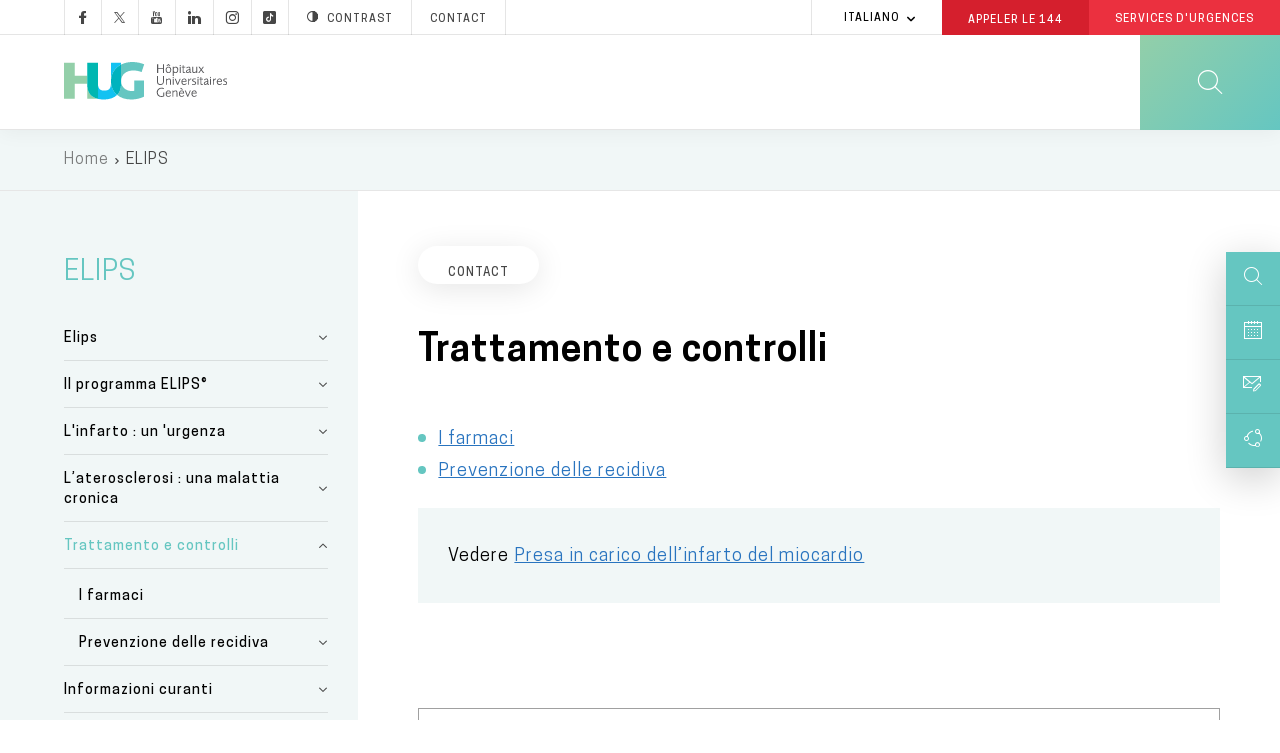

--- FILE ---
content_type: text/html; charset=UTF-8
request_url: https://www.hug.ch/it/elips/trattamento-e-controlli
body_size: 20765
content:
<!DOCTYPE html>
<html lang="it" dir="ltr" prefix="og: https://ogp.me/ns#">
  <head>
  <meta charset="utf-8" />
<meta name="description" content="I farmaci, prevenzione delle ricadute e trattamento di emergenza nel programma di educazione terapeutica ELIPS abbraccio. Vedere Presa in carico dell’infarto del miocardio" />
<meta name="keywords" content="aterosclerosi,malattie cardiovascolari,malattie coronariche" />
<link rel="canonical" href="https://www.hug.ch/it/elips/trattamento-e-controlli" />
<meta name="robots" content="noodp" />
<link rel="shortlink" href="https://www.hug.ch/it/node/15604" />
<link rel="apple-touch-icon" sizes="72x72" href="/sites/interhug/files/favicons/apple-touch-icon-72x72.png" />
<link rel="apple-touch-icon" sizes="76x76" href="/sites/interhug/files/favicons/apple-touch-icon-76x76.png" />
<link rel="apple-touch-icon" sizes="114x114" href="/sites/interhug/files/favicons/apple-touch-icon-114x114.png" />
<link rel="apple-touch-icon" sizes="120x120" href="/sites/interhug/files/favicons/apple-touch-icon-120x120.png" />
<link rel="apple-touch-icon" sizes="144x144" href="/sites/interhug/files/favicons/apple-touch-icon-144x144.png" />
<link rel="apple-touch-icon" sizes="152x152" href="/sites/interhug/files/favicons/apple-touch-icon-152x152.png" />
<link rel="apple-touch-icon" sizes="180x180" href="/sites/interhug/files/favicons/apple-touch-icon-180x180.png" />
<link rel="apple-touch-icon-precomposed" href="/sites/interhug/files/favicons/apple-touch-icon-57x57.png" />
<meta property="og:url" content="https://www.hug.ch/it/elips/trattamento-e-controlli" />
<meta property="og:title" content="Trattamento e controlli" />
<meta property="og:description" content="I farmaci, prevenzione delle ricadute e trattamento di emergenza nel programma di educazione terapeutica ELIPS abbraccio. Vedere Presa in carico dell’infarto del miocardio" />
<meta property="og:image" content="https://www.hug.ch/sites/interhug/files/homepage/img/hug-julliard.jpg" />
<meta name="twitter:card" content="summary_large_image" />
<meta name="twitter:description" content="I farmaci, prevenzione delle ricadute e trattamento di emergenza nel programma di educazione terapeutica ELIPS abbraccio. Vedere Presa in carico dell’infarto del miocardio" />
<meta name="twitter:site" content="@Hopitaux_unige" />
<meta name="twitter:title" content="Trattamento e controlli - Programma ELIPS in Ginevra HUG" />
<meta name="twitter:image" content="https://www.hug.ch/sites/interhug/files/homepage/img/hug-julliard.jpg" />
<meta name="Generator" content="Drupal 10 (https://www.drupal.org)" />
<meta name="MobileOptimized" content="width" />
<meta name="HandheldFriendly" content="true" />
<meta name="viewport" content="width=device-width, initial-scale=1.0" />
<link rel="alternate" hreflang="de" href="https://www.hug.ch/de/elips/vor-und-nachbehandlung" />
<link rel="alternate" hreflang="en" href="https://www.hug.ch/en/elips/treatment-and-medical-follow" />
<link rel="alternate" hreflang="fr" href="https://www.hug.ch/elips/traitements-suivi" />
<link rel="alternate" hreflang="it" href="https://www.hug.ch/it/elips/trattamento-e-controlli" />
<link rel="icon" href="/themes/custom/interhug/favicon.ico" type="image/vnd.microsoft.icon" />

    <title>Trattamento e controlli - Programma ELIPS in Ginevra HUG - HUG</title>
        <link rel="preload" href="/themes/custom/interhug/dist/fonts/hug-icons.woff" as="font" crossorigin="anonymous">
    <link rel="preload" href="/themes/custom/interhug/dist/fonts/CooperHewitt-Book.woff2" as="font" crossorigin="anonymous">
    <link rel="preload" href="/themes/custom/interhug/dist/fonts/CooperHewitt-Medium.woff2" as="font" crossorigin="anonymous">
    <link rel="preload" href="/themes/custom/interhug/dist/fonts/CooperHewitt-Bold.woff2" as="font" crossorigin="anonymous">
    <link rel="preload" href="/themes/custom/interhug/dist/fonts/CooperHewitt-Semibold.woff2" as="font" crossorigin="anonymous">
    <link rel="preload" href="/themes/custom/interhug/dist/fonts/CooperHewitt-Light.woff2" as="font" crossorigin="anonymous">
    <link rel="stylesheet" media="all" href="/sites/interhug/files/css/css_MDGM4695JvAK_7Uy2e6ZuI_5DCy9xBmquAfH9TqstpY.css?delta=0&amp;language=it&amp;theme=interhug&amp;include=[base64]" />
<link rel="stylesheet" media="all" href="/sites/interhug/files/css/css_H4-cdVX1gAyhE9NO_I1PuR_Rhrr88D0UFEsqbE_e7uU.css?delta=1&amp;language=it&amp;theme=interhug&amp;include=[base64]" />
<link rel="stylesheet" media="print" href="/sites/interhug/files/css/css_ln8BBH1G0dyduiNhUF71ZVdgh94FfEgssrbfhgfJXuA.css?delta=2&amp;language=it&amp;theme=interhug&amp;include=[base64]" />

    <script src="/libraries/fontawesome/js/all.min.js?v=6.4.0" defer></script>
<script src="/libraries/fontawesome/js/v4-shims.min.js?v=6.4.0" defer></script>
<script src="https://www.google.com/recaptcha/api.js?hl=it&amp;render=explicit&amp;onload=drupalRecaptchaOnload" async defer></script>

    <meta name="viewport" content="width=device-width, initial-scale=1.0, maximum-scale=1.0">
  </head>
  <body class="node-type-page_structures node-15604 group--elips-pour-combattre-l-infarctus-et-l-atherosclerose path-node page-node-type-page-structures">
  <script type="text/javascript">
    (function(window, document, dataLayerName, id) {
      window[dataLayerName]=window[dataLayerName]||[],window[dataLayerName].push({start:(new Date).getTime(),event:"stg.start"});var scripts=document.getElementsByTagName('script')[0],tags=document.createElement('script');
      function stgCreateCookie(a,b,c){var d="";if(c){var e=new Date;e.setTime(e.getTime()+24*c*60*60*1e3),d="; expires="+e.toUTCString()}document.cookie=a+"="+b+d+"; path=/"}
      var isStgDebug=(window.location.href.match("stg_debug")||document.cookie.match("stg_debug"))&&!window.location.href.match("stg_disable_debug");stgCreateCookie("stg_debug",isStgDebug?1:"",isStgDebug?14:-1);
      var qP=[];dataLayerName!=="dataLayer"&&qP.push("data_layer_name="+dataLayerName),isStgDebug&&qP.push("stg_debug");var qPString=qP.length>0?("?"+qP.join("&")):"";
      tags.async=!0,tags.src="//hug.containers.piwik.pro/"+id+".js"+qPString,scripts.parentNode.insertBefore(tags,scripts);
      !function(a,n,i){a[n]=a[n]||{};for(var c=0;c<i.length;c++)!function(i){a[n][i]=a[n][i]||{},a[n][i].api=a[n][i].api||function(){var a=[].slice.call(arguments,0);"string"==typeof a[0]&&window[dataLayerName].push({event:n+"."+i+":"+a[0],parameters:[].slice.call(arguments,1)})}}(i[c])}(window,"ppms",["tm","cm"]);
    })(window, document, 'dataLayer', '8bd78e1a-f110-4dca-8ba5-2e6a51d1a689');
  </script><noscript><iframe src="//hug.containers.piwik.pro/8bd78e1a-f110-4dca-8ba5-2e6a51d1a689/noscript.html" height="0" width="0" style="display:none;visibility:hidden"></iframe></noscript>

        <a href="#main-content" class="visually-hidden focusable skip-link">
      Salta al contenuto principale
    </a>
    
      <div class="dialog-off-canvas-main-canvas" data-off-canvas-main-canvas>
    
  
    <header id="header" role="banner" aria-label="Site header">
        
        <div class="top-header">
                              <div class="region region-top-menu">
        
    
<div id="block-hugreseauxsociaux"  id="block-hugreseauxsociaux" class="block block-block-content block-block-content85410ec4-d41f-4422-a161-1e0b35dc6029">
  
    

      
            <div class="clearfix text-formatted field field--name-body field--type-text-with-summary field--label-hidden field__item"><a class="socials hugicon-facebook-footer" href="https://www.facebook.com/hopitaux.universitaires.geneve"></a><a class="socials hugicon-twitter-footer" href="https://twitter.com/hug_ge"></a><a class="socials hugicon-youtube" href="http://www.youtube.com/user/KIOSKVIDEOHUG"></a><a class="socials hugicon-linkedin" href="http://ch.linkedin.com/company/hopitaux-universitaires-de-geneve?trk=ppro_cprof"></a><a class="socials hugicon-instagram" href="https://www.instagram.com/hug_ge/"></a><a class="socials hugicon-tiktok" href="https://www.tiktok.com/@hug_ge"></a><a id="hug_contrast" href="#" class="contraste"><span class="hugicon-contrast"></span>Contrast</a><a href="/en/contact" class="contact">Contact</a></div>
      
  
  <div class="footer"></div>
</div>

  </div>

                                          <div class="region region-infobox">
    
<div class="language-switcher-language-url block block-language block-language-blocklanguage-interface" id="block-selecteurdelangue" role="navigation">
  
    

        <ul class="links collapsible">
            <li hreflang="it" data-drupal-link-system-path="node/15604" class="it is-active" aria-current="page">
      <div class="collapsible-header" tabindex="0">
        Italiano
      </div>
      <ul class="language-switcher-locale-url collapsible-body">
        <li hreflang="de" data-drupal-link-system-path="node/15604" class="de">
            <a href="/de/elips/vor-und-nachbehandlung" class="language-link" hreflang="de" data-drupal-link-system-path="node/15604">Deutsch</a>
          </li><li hreflang="en" data-drupal-link-system-path="node/15604" class="en">
            <a href="/en/elips/treatment-and-medical-follow" class="language-link" hreflang="en" data-drupal-link-system-path="node/15604">English</a>
          </li><li hreflang="fr" data-drupal-link-system-path="node/15604" class="fr">
            <a href="/elips/traitements-suivi" class="language-link" hreflang="fr" data-drupal-link-system-path="node/15604">Français</a>
          </li><li hreflang="it" data-drupal-link-system-path="node/15604" class="it is-active" aria-current="page">
            <a href="/it/elips/trattamento-e-controlli" class="language-link is-active" hreflang="it" data-drupal-link-system-path="node/15604" aria-current="page">Italiano</a>
          </li></ul>
    </li>
  </ul>
  
  <div class="footer"></div>
</div>

<div id="block-hugheaderbox" class="block block-block-content block-block-content6f1bc593-af12-484d-97c2-417b4c1d1b60">
  
    

      
            <div class="clearfix text-formatted field field--name-body field--type-text-with-summary field--label-hidden field__item"><a href="tel:144" class="redBtn call144">Appeler le&nbsp;<strong>144</strong></a><a href="/acces-direct-aux-services-urgences-hug" class="redBtn emergency-service">Services d'Urgences</a></div>
      
  
  <div class="footer"></div>
</div>

  </div>

                    </div>

        <div class="header-menu">
	        <div class="hide-on-search">
	                <a href="/it/" id="header-logo-hug" class="logo-hug clickable-svg" title="Home">
	                    <object type="image/svg+xml" data="/themes/custom/interhug/dist/img/logos/logo-hug.svg" class="hide-on-small-only" tabindex="-1">
		                    <img src="/themes/custom/interhug/dist/img/logos/logo-hug.png" alt="Home" loading="lazy">
	                    </object>
	                    <object type="image/svg+xml" data="/themes/custom/interhug/dist/img/logos/logo-hug-mobile.svg" class="hide-on-med-and-up" tabindex="-1">
		                    <img src="/themes/custom/interhug/dist/img/logos/logo-hug.png" alt="Home" loading="lazy">
	                    </object>
	                </a>

                                            <nav role="navigation"
     aria-labelledby="block-mainmenu-menu" id="block-mainmenu" class="block block-menu navigation menu--main">
          
  
        
<div id="main-menu">
    </div>


  </nav>

                                        
                                        <a href="" class="burger-menu-btn">
		                <span class="burger-rectangle"></span>
		                <span class="burger-rectangle"></span>
		                <span class="burger-rectangle"></span>
	                </a>
            </div> 
            <div class="show-on-search">
	            <a href="" id="close-menu-mobile">
		            <span class="crossbar"></span>
		            <span class="crossbar"></span>
	            </a>
            </div>

            <a href="" id="search-btn" class="clickable-svg hugicon-search"></a>
        </div>

        

    </header>

<div id="body-container">
                <div class="region region-highlighted">
    <div class="info_accessibilite hide block block-fixed-block-content block-fixed-block-contentinfo-accessibilite" id="block-fixed-block-content-info-accessibilite" data-region="highlighted">
  
    
      <div class="content">
      
            <div class="clearfix text-formatted field field--name-body field--type-text-with-summary field--label-hidden field__item"><p>You have activated the high contrast version of the site. For more info on this topic, please <a href="https://www.hug.ch/node/24431">visit this page</a>.</p></div>
      
    </div>
  </div>

  </div>

      
  <div id="overlay-search">
    <div id="search-bar">
            
<div class="views-exposed-form block block-interhug-module block-interhug-form-search-filter-block" data-drupal-selector="views-exposed-form-interhug-search-block-1">
  
    

      <form action="/it/search" method="get" id="views-exposed-form-interhug-search-block-1" accept-charset="UTF-8">
  <div class="form--inline clearfix">
  <div class="js-form-item form-item js-form-type-search-api-autocomplete form-type-search-api-autocomplete js-form-item-keys form-item-keys">
      <label for="edit-keys">Saisissez vos mots clés</label>
        <input placeholder="QUE RECHERCHEZ VOUS ?" data-drupal-selector="edit-keys" type="text" id="edit-keys" name="keys" value="" size="30" maxlength="128" class="form-text" />

        </div>
<div class="center-buttons"><div data-drupal-selector="edit-actions" class="form-actions js-form-wrapper form-wrapper" id="edit-actions"><input data-drupal-selector="edit-submit-interhug-search" type="submit" id="edit-submit-interhug-search" value="Recherche" class="button js-form-submit form-submit" />
</div>
<a href="" class="rounded-btn" id="cancel-search-btn">Annulla</a> </div>
</div>

</form>

  
  <div class="footer"></div>
</div>

    </div>
    <div class="hugicon-search"></div>
      </div>
              <div class="region region-breadcrumb">
    
<div id="block-filsdariane" class="block block-system block-system-breadcrumb-block">
  
    

        <nav class="breadcrumb" role="navigation" aria-labelledby="system-breadcrumb">
        <ol>
          <li>
                  <a href="/it">Home</a>
              </li>
          <li>
                  <a href="/it/elips">ELIPS </a>
              </li>
        </ol>
  </nav>

  
  <div class="footer"></div>
</div>

  </div>

      
        <div id="block-compagnon">
        <div class="region region-compagnon">
    
<div id="block-hugcompagnon" class="block block-block-content block-block-content27f1d0e3-3b1d-4e3e-8573-f42a13bce9e5">
  
    

      
            <div class="clearfix text-formatted field field--name-body field--type-text-with-summary field--label-hidden field__item"><a href="/search" class="compagnon open-search-on-click">
  <div class="logo"><span class="hugicon-search"></span></div>
  <div class="content"><span>Search</span></div>
</a>
<a href="/liste-consultations" class="compagnon">
  <div class="logo"><span class="hugicon-calendar"></span></div>
  <div class="content"><span>Consultations</span></div>
</a>
<a href="/contact" class="compagnon">
  <div class="logo"><span class="hugicon-contact"></span></div>
  <div class="content"><span>Contact&nbsp;</span><span class="hide-on-mobile">HUG</span></div>
</a></div>
      
  
  <div class="footer"></div>
</div>
<div id="block-sharemessage" class="block block-sharemessage block-sharemessage-block compagnon share">
  <div class="logo"><span class="hugicon-share"></span></div>
  <div class="content">
    
        
              
<div class="block block-better-social-sharing-buttons block-social-sharing-buttons-block">
  
    

      

    
    
<div style="display: none"><svg aria-hidden="true" style="position: absolute; width: 0; height: 0; overflow: hidden;" version="1.1" xmlns="http://www.w3.org/2000/svg" xmlns:xlink="http://www.w3.org/1999/xlink">
  <defs>
    <symbol id="copy" viewBox="0 0 64 64">
      <path d="M44.697 36.069l6.337-6.337c4.623-4.622 4.623-12.143 0-16.765-4.622-4.623-12.143-4.623-16.765 0l-9.145 9.145c-4.622 4.622-4.622 12.143 0 16.765 0.683 0.683 1.43 1.262 2.22 1.743l4.895-4.896c-0.933-0.223-1.817-0.694-2.543-1.419-2.101-2.101-2.101-5.52 0-7.62l9.145-9.145c2.101-2.101 5.52-2.101 7.62 0s2.101 5.52 0 7.62l-2.687 2.687c1.107 2.605 1.413 5.471 0.922 8.223z"></path>
      <path d="M19.303 27.931l-6.337 6.337c-4.623 4.622-4.623 12.143 0 16.765 4.622 4.623 12.143 4.623 16.765 0l9.144-9.145c4.623-4.622 4.622-12.143 0-16.765-0.682-0.683-1.429-1.262-2.22-1.743l-4.895 4.896c0.932 0.224 1.816 0.693 2.543 1.419 2.101 2.101 2.101 5.519 0 7.621l-9.145 9.145c-2.101 2.101-5.52 2.101-7.62 0s-2.101-5.52 0-7.62l2.687-2.687c-1.108-2.605-1.413-5.471-0.922-8.223z"></path>
    </symbol>
    <symbol id="email" viewBox="0 0 64 64">
      <path d="M32 35.077l18.462-16h-36.924zM27.013 33.307l4.987 4.091 4.909-4.093 13.553 11.617h-36.924zM12.307 43.693v-23.386l13.539 11.693zM51.693 43.693v-23.386l-13.539 11.693z"></path>
    </symbol>
    <symbol id="evernote" viewBox="0 0 64 64">
      <path d="M47.093 19.16c-0.296-1.572-1.239-2.346-2.090-2.651-0.919-0.329-2.783-0.671-5.125-0.944-1.884-0.221-4.099-0.202-5.437-0.162-0.161-1.090-0.932-2.087-1.794-2.431-2.299-0.917-5.853-0.696-6.765-0.443-0.724 0.201-1.527 0.613-1.974 1.247-0.3 0.424-0.493 0.967-0.494 1.725 0 0.429 0.012 1.441 0.023 2.339 0.011 0.901 0.023 1.708 0.023 1.713-0 0.802-0.656 1.455-1.469 1.456h-3.728c-0.796 0-1.403 0.133-1.867 0.342s-0.794 0.492-1.044 0.826c-0.498 0.662-0.585 1.481-0.583 2.315 0 0 0.008 0.682 0.173 2.002 0.138 1.021 1.255 8.158 2.317 10.328 0.411 0.845 0.685 1.196 1.494 1.568 1.801 0.764 5.915 1.615 7.843 1.859 1.924 0.244 3.133 0.757 3.852-0.74 0.003-0.004 0.145-0.372 0.339-0.913 0.625-1.878 0.712-3.544 0.712-4.75 0-0.123 0.181-0.128 0.181 0 0 0.851-0.164 3.864 2.131 4.672 0.906 0.319 2.785 0.602 4.695 0.825 1.727 0.197 2.98 0.871 2.98 5.264 0 2.672-0.566 3.039-3.525 3.039-2.399 0-3.313 0.062-3.313-1.828 0-1.527 1.524-1.367 2.653-1.367 0.504 0 0.138-0.372 0.138-1.314 0-0.937 0.591-1.479 0.032-1.493-3.905-0.107-6.201-0.005-6.201 4.837 0 4.396 1.696 5.212 7.238 5.212 4.345 0 5.876-0.141 7.67-5.66 0.355-1.090 1.213-4.415 1.733-9.998 0.328-3.531-0.31-14.186-0.816-16.875v0zM39.52 30.936c-0.537-0.019-1.053 0.015-1.534 0.092 0.135-1.084 0.587-2.416 2.187-2.361 1.771 0.061 2.020 1.721 2.026 2.845-0.747-0.331-1.672-0.541-2.679-0.576v0zM18.088 19.935h3.73c0.213 0 0.386-0.173 0.386-0.383 0-0.002-0.045-3.169-0.045-4.050v-0.011c0-0.723 0.153-1.355 0.42-1.883l0.127-0.237c-0.014 0.002-0.029 0.010-0.043 0.023l-7.243 7.122c-0.014 0.012-0.023 0.027-0.027 0.042 0.15-0.074 0.354-0.174 0.384-0.186 0.631-0.283 1.396-0.437 2.311-0.437v0z"></path>
    </symbol>
    <symbol id="facebook" viewBox="0 0 64 64">
      <path d="M27.397 53.72v-19.723h-6.647v-8.052h6.647v-6.762c0-4.918 3.987-8.904 8.904-8.904h6.949v7.24h-4.972c-1.563 0-2.829 1.267-2.829 2.829v5.597h7.677l-1.061 8.052h-6.616v19.723z"></path>
    </symbol>
    <symbol id="linkedin" viewBox="0 0 64 64">
      <path d="M14.537 25.873h7.435v23.896h-7.434v-23.896zM18.257 13.995c2.375 0 4.305 1.929 4.305 4.306s-1.929 4.307-4.305 4.307c-0.001 0-0.002 0-0.003 0-2.378 0-4.305-1.927-4.305-4.305 0-0.001 0-0.001 0-0.002v0c0-0 0-0.001 0-0.002 0-2.378 1.927-4.305 4.305-4.305 0.001 0 0.002 0 0.004 0h-0zM26.631 25.873h7.119v3.267h0.102c0.99-1.879 3.413-3.86 7.027-3.86 7.52 0 8.909 4.948 8.909 11.384v13.106h-7.425v-11.621c0-2.771-0.048-6.336-3.86-6.336-3.864 0-4.453 3.020-4.453 6.138v11.819h-7.418v-23.896z"></path>
    </symbol>
    <symbol id="messenger" viewBox="0 0 64 64">
      <path d="M32 8.765c-12.703 0-23 9.63-23 21.508 0 6.758 3.332 12.787 8.544 16.73v8.231l7.849-4.354c1.972 0.571 4.238 0.9 6.58 0.9 0.009 0 0.019 0 0.028 0h-0.002c12.703 0 23-9.629 23-21.508s-10.297-21.508-23-21.508zM34.422 37.607l-5.949-6.18-11.456 6.335 12.56-13.328 5.949 6.18 11.455-6.335-12.559 13.329z"></path>
    </symbol>
    <symbol id="pinterest" viewBox="0 0 64 64">
      <path d="M45.873 25.872c0 8.078-4.487 14.11-11.108 14.11-2.222 0-4.313-1.203-5.030-2.568 0 0-1.195 4.745-1.448 5.66-0.89 3.233-3.512 6.47-3.715 6.737-0.142 0.182-0.457 0.125-0.49-0.117-0.058-0.413-0.725-4.495 0.063-7.825 0.395-1.67 2.648-11.218 2.648-11.218s-0.657-1.315-0.657-3.258c0-3.052 1.77-5.329 3.97-5.329 1.872 0 2.778 1.405 2.778 3.090 0 1.884-1.198 4.698-1.818 7.306-0.517 2.185 1.095 3.965 3.25 3.965 3.9 0 6.525-5.010 6.525-10.945 0-4.511-3.037-7.89-8.565-7.89-6.242 0-10.135 4.657-10.135 9.86 0 1.793 0.53 3.058 1.358 4.036 0.38 0.45 0.435 0.632 0.297 1.149-0.102 0.38-0.325 1.29-0.422 1.653-0.135 0.52-0.558 0.708-1.030 0.515-2.875-1.175-4.215-4.325-4.215-7.865 0-5.849 4.933-12.86 14.713-12.86 7.862 0 13.032 5.686 13.032 11.793z"></path>
    </symbol>
    <symbol id="print" viewBox="0 0 64 64">
      <path d="M14 22h38v-12c0-2.2-1.8-4-4-4h-30c-2.2 0-4 1.8-4 4v12zM12 54h-2c-3.4 0-6-2.6-6-6v-18c0-3.4 2.6-6 6-6h46c3.4 0 6 2.6 6 6v18c0 3.4-2.6 6-6 6h-2v-16h-42v16zM14 40h38v16c0 2.2-1.8 4-4 4h-30c-2.2 0-4-1.8-4-4v-16zM50 34c1.2 0 2-0.8 2-2s-0.8-2-2-2-2 0.8-2 2c0 1.2 0.8 2 2 2v0zM18 46v2h30v-2h-30zM18 52v2h30v-2h-30z"></path>
    </symbol>
    <symbol id="reddit" viewBox="0 0 64 64">
      <path d="M29.37 25.258c-0.001-1.233-1.001-2.232-2.233-2.233h-0c-1.233 0.002-2.231 1.001-2.232 2.233v0c0.001 1.232 1 2.231 2.232 2.233h0c1.233-0.001 2.232-1 2.233-2.232v-0zM36.861 23.023c-1.233 0.001-2.233 1.001-2.234 2.234v0c0.001 1.233 1.001 2.232 2.234 2.233h0c1.233-0.001 2.233-1 2.235-2.233v-0c-0.001-1.234-1.001-2.233-2.235-2.235h-0zM36.33 30.723c-0.843 0.842-2.272 1.252-4.33 1.252-2.059 0-3.487-0.41-4.329-1.252-0.112-0.112-0.267-0.182-0.439-0.182-0.343 0-0.62 0.278-0.62 0.62 0 0.171 0.069 0.326 0.182 0.439v0c1.087 1.086 2.801 1.615 5.206 1.615s4.119-0.529 5.207-1.615c0.112-0.112 0.182-0.267 0.182-0.439 0-0.343-0.278-0.62-0.62-0.62-0.171 0-0.326 0.069-0.438 0.181v0z"></path>
      <path d="M48.13 22.825c0-2.023-1.645-3.668-3.667-3.668-0.933 0-1.785 0.352-2.432 0.927-2.488-1.602-5.705-2.54-9.149-2.677l1.89-5.977 5.142 1.21c0.012 1.66 1.359 3.002 3.020 3.004h0c1.669-0.002 3.021-1.354 3.023-3.022v-0c-0.002-1.669-1.355-3.021-3.023-3.022h-0c-1.235 0.002-2.297 0.743-2.766 1.806l-0.008 0.019-5.664-1.334c-0.043-0.011-0.092-0.017-0.143-0.017-0.276 0-0.509 0.18-0.59 0.429l-0.001 0.004-2.178 6.887c-3.619 0.067-7.015 1.015-9.613 2.69-0.642-0.576-1.495-0.927-2.431-0.927-0.001 0-0.001 0-0.002 0h0c-2.022 0-3.668 1.645-3.668 3.668 0.001 1.332 0.712 2.498 1.775 3.139l0.016 0.009c-0.055 0.343-0.083 0.692-0.083 1.042 0 2.622 1.535 5.068 4.324 6.889 0.887 0.579 1.87 1.071 2.923 1.473-2.056 0.98-3.511 3.366-3.511 6.148 0 3.142 1.858 5.778 4.34 6.455 0.194 0.605 0.409 1.181 0.644 1.723-0.103-0.008-0.224-0.014-0.345-0.014h-0.001c-2.232 0-4.047 1.525-4.047 3.398 0 0.28 0.049 0.57 0.151 0.885 0.083 0.251 0.316 0.429 0.59 0.429 0 0 0 0 0 0h18.617c0.272 0 0.512-0.176 0.593-0.435 0.101-0.325 0.148-0.603 0.148-0.879 0-1.873-1.816-3.398-4.050-3.398-0.084 0-0.166 0.002-0.248 0.007 0.234-0.54 0.449-1.114 0.641-1.715 2.483-0.676 4.34-3.313 4.34-6.455 0-2.782-1.456-5.168-3.511-6.148 1.053-0.402 2.036-0.894 2.922-1.472 2.788-1.82 4.325-4.267 4.325-6.889 0-0.351-0.029-0.698-0.083-1.042 1.079-0.651 1.789-1.817 1.79-3.148v-0zM44.717 12.623c0 0.982-0.8 1.781-1.783 1.781-0.983-0.001-1.78-0.798-1.78-1.781v-0c0.001-0.983 0.797-1.78 1.78-1.782h0c0.983 0 1.783 0.8 1.783 1.782zM40.763 53.086c0 0.024-0.001 0.048-0.002 0.074h-5.255c0.559-0.577 1.072-1.288 1.533-2.11 0.275-0.077 0.59-0.121 0.915-0.121h0c1.549 0 2.809 0.968 2.809 2.157zM25.951 50.928c0.363 0 0.709 0.053 1.026 0.15 0.456 0.81 0.965 1.511 1.516 2.081h-5.347c-0.002-0.022-0.002-0.047-0.003-0.073v-0c0-1.19 1.259-2.157 2.807-2.157zM33.535 53.16h-3.070c-2.758-1.578-4.745-7.083-4.745-13.203 0-1.446 0.111-2.847 0.314-4.168 1.849 0.559 3.875 0.854 5.967 0.854s4.118-0.296 5.969-0.855c0.199 1.245 0.313 2.681 0.313 4.144 0 0.008 0 0.017 0 0.025v-0.001c0 6.12-1.987 11.625-4.746 13.203zM24.628 36.941c-0.096 0.903-0.15 1.951-0.15 3.012 0 0.001 0 0.002 0 0.003v-0c0 2.325 0.27 4.55 0.756 6.537-1.573-0.813-2.681-2.733-2.681-4.968 0-1.935 0.831-3.634 2.075-4.583zM38.764 46.493c0.487-1.987 0.757-4.212 0.757-6.538 0-1.036-0.053-2.043-0.15-3.015 1.243 0.949 2.075 2.648 2.075 4.584 0 2.236-1.108 4.157-2.681 4.969zM32 35.403c-7.268 0-13.181-3.762-13.181-8.387s5.913-8.387 13.181-8.387 13.181 3.762 13.181 8.386c0 4.625-5.913 8.388-13.181 8.388zM19.538 20.398c0.514 0 0.991 0.162 1.384 0.435-1.416 1.128-2.41 2.444-2.928 3.861-0.541-0.447-0.883-1.118-0.883-1.869 0-0 0-0 0-0v0c0.002-1.34 1.087-2.425 2.426-2.427h0zM43.078 20.833c0.385-0.272 0.864-0.436 1.381-0.436 0.001 0 0.002 0 0.004 0h-0c1.34 0.002 2.425 1.087 2.426 2.427v0c0 0.752-0.345 1.424-0.883 1.869-0.518-1.418-1.511-2.732-2.928-3.86z"></path>
    </symbol>
    <symbol id="tumblr" viewBox="0 0 64 64">
      <path d="M36.813 51.2c3.843 0 7.65-1.368 8.909-3.025l0.252-0.332-2.382-7.060c-0.022-0.064-0.082-0.109-0.152-0.109-0 0-0.001 0-0.001 0h-5.32c-0.001 0-0.002 0-0.003 0-0.072 0-0.133-0.049-0.152-0.115l-0-0.001c-0.062-0.235-0.099-0.523-0.105-0.879v-8.633c0-0.089 0.072-0.16 0.161-0.16h6.26c0.089 0 0.161-0.072 0.161-0.161v0-8.833c-0-0.089-0.072-0.16-0.161-0.16 0 0 0 0 0 0h-6.233c0 0 0 0 0 0-0.088 0-0.16-0.072-0.16-0.16 0-0 0-0 0-0v0-8.61c-0.001-0.088-0.072-0.16-0.161-0.16-0 0-0 0-0.001 0v0h-10.931c-0.942 0.016-1.712 0.73-1.815 1.647l-0.001 0.008c-0.546 4.443-2.584 7.11-6.415 8.39l-0.427 0.142c-0.064 0.022-0.11 0.082-0.11 0.152v7.585c0 0.088 0.073 0.16 0.161 0.16h3.912v9.341c0 7.457 5.165 10.975 14.713 10.975zM44.134 47.596c-1.199 1.154-3.66 2.010-6.019 2.050-0.089 0.002-0.176 0.002-0.264 0.002h-0.001c-7.758-0.001-9.828-5.922-9.828-9.422v-10.752c0-0.089-0.072-0.16-0.16-0.16v0h-3.752c-0 0-0 0-0 0-0.088 0-0.16-0.072-0.16-0.16 0-0 0-0 0-0v0-4.898c0-0.066 0.041-0.124 0.102-0.148 4.009-1.561 6.248-4.662 6.838-9.459 0.032-0.267 0.253-0.274 0.255-0.274h5.008c0.089 0 0.16 0.072 0.16 0.161v8.61c0 0 0 0 0 0 0 0.088 0.072 0.16 0.16 0.16 0 0 0 0 0.001 0v0h6.233c0 0 0 0 0 0 0.088 0 0.16 0.072 0.16 0.16 0 0 0 0.001 0 0.001v-0 5.688c0 0 0 0 0 0 0 0.088-0.072 0.16-0.16 0.16 0 0 0 0 0 0h-6.26c-0 0-0.001 0-0.001 0-0.088 0-0.16 0.072-0.16 0.16 0 0 0 0 0 0v0 10.22c0.038 2.301 1.151 3.468 3.31 3.468 0.87 0 1.867-0.203 2.777-0.55 0.017-0.007 0.037-0.011 0.058-0.011 0.069 0 0.128 0.045 0.15 0.107l0 0.001 1.593 4.72c0.020 0.060 0.006 0.126-0.040 0.169z"></path>
    </symbol>
    <symbol id="x" viewBox="0 0 128 128">
      <path d="M16.4,16l37.2,52.9L16,112h8.5l32.7-37.6L83.5,112H112L72.9,56.2L107.8,16h-8.5L69.1,50.7 L44.7,16H16.4z M28.4,22.6h13.1l58.2,82.7H86.4L28.4,22.6z"></path>
    </symbol>
    <symbol id="whatsapp" viewBox="0 0 64 64">
      <path d="M14.080 50.007l2.532-9.248c-1.498-2.553-2.383-5.623-2.383-8.899 0-0.008 0-0.015 0-0.023v0.001c0.004-9.84 8.009-17.845 17.845-17.845 4.774 0.002 9.255 1.861 12.623 5.234 3.37 3.372 5.224 7.856 5.222 12.625-0.004 9.839-8.010 17.845-17.845 17.845 0 0 0.001 0 0 0h-0.008c-3.126-0-6.065-0.805-8.619-2.219l0.091 0.046-9.46 2.482zM23.978 44.294l0.542 0.322c2.158 1.299 4.763 2.068 7.548 2.068 0 0 0.001 0 0.001 0h0.006c8.175 0 14.829-6.654 14.832-14.832 0.002-3.963-1.54-7.689-4.34-10.493s-6.525-4.348-10.486-4.35c-8.181 0-14.835 6.654-14.838 14.831 0 0.007 0 0.015 0 0.023 0 2.918 0.845 5.638 2.303 7.93l-0.036-0.060 0.353 0.562-1.498 5.473 5.613-1.472z"></path>
      <path d="M41.065 36.095c-0.111-0.186-0.408-0.297-0.854-0.521-0.447-0.223-2.639-1.301-3.047-1.45s-0.706-0.224-1.004 0.222c-0.297 0.447-1.151 1.452-1.411 1.748s-0.52 0.335-0.967 0.112c-0.446-0.223-1.882-0.694-3.585-2.213-1.326-1.182-2.221-2.642-2.48-3.088s-0.028-0.688 0.195-0.91c0.201-0.2 0.446-0.521 0.669-0.781s0.297-0.447 0.446-0.744c0.148-0.297 0.074-0.558-0.038-0.781s-1.003-2.418-1.375-3.311c-0.361-0.869-0.73-0.752-1.003-0.765-0.229-0.010-0.498-0.016-0.768-0.016-0.031 0-0.061 0-0.092 0h0.005c-0.297 0-0.78 0.112-1.189 0.558s-1.561 1.525-1.561 3.72c0 2.195 1.598 4.315 1.82 4.613s3.144 4.801 7.617 6.733c0.656 0.296 1.498 0.616 2.361 0.89l0.181 0.050c1.068 0.339 2.040 0.291 2.808 0.176 0.857-0.129 2.638-1.078 3.010-2.12s0.371-1.935 0.26-2.121z"></path>
    </symbol>
    <symbol id="xing" viewBox="-8 -8 80 80">
      <path d="M12.249 17.201l5.083 8.132-7.749 13.284c-0.703 1.204 0.165 2.716 1.559 2.716h6.001c0.949 0 1.827-0.504 2.304-1.324l7.74-13.285c0.499-0.855 0.481-1.916-0.043-2.756l-5.031-8.048c-0.485-0.78-1.34-1.253-2.26-1.253h-6.2c-1.301 0-2.095 1.432-1.404 2.535zM43.241 6.729l-15.9 29.333c-0.437 0.807-0.429 1.783 0.023 2.581l10.536 18.667c0.472 0.837 1.36 1.356 2.321 1.356h5.963c1.387 0 2.261-1.493 1.584-2.703l-10.436-18.631 15.775-29.123c0.703-1.299-0.237-2.877-1.715-2.877h-5.807c-0.977 0-1.877 0.536-2.344 1.396z"></path>
    </symbol>
    <symbol id="truth" viewBox="0 0 144 144">
      <path d="M140.401 45V13.5H53.1006V129.9H90.6006V45H140.401Z" fill="#08051B"/>
      <path d="M3 13.5H39V45H3V13.5Z" fill="#08051B"/>
      <path d="M104.399 98.3994H140.399V129.899H104.399V98.3994Z" fill="#08051B"/>
    </symbol>
    <symbol id="bluesky" viewBox="0 0 600 530">
      <path d="m135.72 44.03c66.496 49.921 138.02 151.14 164.28 205.46 26.262-54.316 97.782-155.54 164.28-205.46 47.98-36.021 125.72-63.892 125.72 24.795 0 17.712-10.155 148.79-16.111 170.07-20.703 73.984-96.144 92.854-163.25 81.433 117.3 19.964 147.14 86.092 82.697 152.22-122.39 125.59-175.91-31.511-189.63-71.766-2.514-7.3797-3.6904-10.832-3.7077-7.8964-0.0174-2.9357-1.1937 0.51669-3.7077 7.8964-13.714 40.255-67.233 197.36-189.63 71.766-64.444-66.128-34.605-132.26 82.697-152.22-67.108 11.421-142.55-7.4491-163.25-81.433-5.9562-21.282-16.111-152.36-16.111-170.07 0-88.687 77.742-60.816 125.72-24.795z"/>
    </symbol>
  </defs>
</svg>
</div>
<span class="hide-on-desktop">Share</span>
<div class="social-sharing-buttons sharethis-wrapper hide-on-mobile">
    <!-- Facebook share button -->
            <a href="https://www.facebook.com/sharer/sharer.php?u=https://www.hug.ch/it/elips/trattamento-e-controlli&title=Trattamento%20e%20controlli" target="_blank" title="Share to Facebook" aria-label="Share to Facebook" class="social-sharing-buttons__button" rel="noopener">
            <svg width=25px height=25px style=border-radius:3px;>
                <use href="/modules/contrib/better_social_sharing_buttons/assets/dist/sprites/social-icons--no-color.svg#facebook" />
            </svg>
        </a>
    
  <!-- X share button -->
        <a href="https://twitter.com/intent/tweet?text=Trattamento%20e%20controlli+https://www.hug.ch/it/elips/trattamento-e-controlli" target="_blank" title="Share to X" aria-label="Share to X" class="social-sharing-buttons__button share-x" rel="noopener">
      <svg width="20px" height="20px" style="border-radius:3px;">
        <use href="/modules/contrib/better_social_sharing_buttons/assets/dist/sprites/social-icons--no-color.svg#x" />
      </svg>
    </a>
  

    <!-- WhatsApp share button -->
    
    <!-- Facebook Messenger share button -->
    
    <!-- Pinterest share button -->
    
    <!-- Linkedin share button -->
            <a href="https://www.linkedin.com/sharing/share-offsite/?url=https://www.hug.ch/it/elips/trattamento-e-controlli" target="_blank" title="Share to Linkedin" aria-label="Share to Linkedin" class="social-sharing-buttons__button" rel="noopener">
            <svg width=25px height=25px style=border-radius:3px;>
                <use href="/modules/contrib/better_social_sharing_buttons/assets/dist/sprites/social-icons--no-color.svg#linkedin" />
            </svg>
        </a>
    
    <!-- Digg share button -->
    
    <!-- StumbleUpon share button -->
    
    <!-- Slashdot share button -->
    
    <!-- Tumblr share button -->
    
    <!-- Reddit share button -->
    
    <!-- Evernote share button -->
    
    <!-- Email share button -->
            <a href="mailto:?subject=Trattamento%20e%20controlli&body=https://www.hug.ch/it/elips/trattamento-e-controlli" title="Share to E-mail" aria-label="Share to E-mail" class="social-sharing-buttons__button" target="_blank" rel="noopener">
            <svg width=25px height=25px style=border-radius:3px;>
                <use href="/modules/contrib/better_social_sharing_buttons/assets/dist/sprites/social-icons--no-color.svg#email" />
            </svg>
        </a>
    
    <!-- Copy link share button -->
    
  <!-- Print share button -->
  </div>

  
  <div class="footer"></div>
</div>

    
  </div>
</div>

  </div>

    </div>
  
  
        <div class="left-right-panels">
              <aside id="sidebar-first" role="complementary" class="sidebar clearfix">
            <div class="region region-sidebar-first">
    <nav role="navigation"
     aria-labelledby="block-structure-og-ogmenu-block-og-menu-structures-menu" id="block-structure-og-ogmenu-block-og-menu-structures" data-region="sidebar_first" class="block block-menu navigation menu--og-menu-structures">
    
      <div id="block-structure-og-ogmenu-block-og-menu-structures-menu" class="block-menu-title">ELIPS </div>
  
  <div id="close-left-menu-mobile" class="hugicon-expand"></div>

    <div class="content">
          
        <ul class="menu menu-level-0">
                              <li class="menu-item expanded">
          <a href="/it/elips" data-drupal-link-system-path="node/15532">Elips</a>
                              <ul class="menu menu-level-1">
                              <li class="menu-item">
          <a href="/it/elips" data-drupal-link-system-path="node/15532">Elips</a>
          
                  </li>
          </ul>
  
          
                      <div  class="menu-item expanded expand-btn hugicon-arrow-close" style="height:47px"></div>
                  </li>
                              <li class="menu-item expanded">
          <a href="/it/elips/il-programma-di-elipsr" data-drupal-link-system-path="node/15584">Il programma ELIPS®</a>
                              <ul class="menu menu-level-1">
                              <li class="menu-item">
          <a href="/it/elips/affresco" data-drupal-link-system-path="node/15585">Affresco</a>
          
                  </li>
                              <li class="menu-item">
          <a href="/it/elips/schede-consigli-pratici-salute" data-drupal-link-system-path="node/15586">Schede consigli pratici salute</a>
          
                  </li>
                              <li class="menu-item">
          <a href="/it/elips/lessico" data-drupal-link-system-path="node/15587">Lessico</a>
          
                  </li>
          </ul>
  
          
                      <div  class="menu-item expanded expand-btn hugicon-arrow-close" style="height:47px"></div>
                  </li>
                              <li class="menu-item expanded">
          <a href="/it/elips/infarto-urgenza" data-drupal-link-system-path="node/15588">L&#039;infarto : un &#039;urgenza</a>
                              <ul class="menu menu-level-1">
                              <li class="menu-item">
          <a href="/it/elips/quali-sono-i-sintomi-e-cosa-fare" data-drupal-link-system-path="node/15589">Quali sono i sintomi e cosa fare ?</a>
          
                  </li>
                              <li class="menu-item">
          <a href="/it/elips/presa-carico" data-drupal-link-system-path="node/15590">La presa in carico</a>
          
                  </li>
                              <li class="menu-item">
          <a href="/it/elips/dopo-intervento" data-drupal-link-system-path="node/15591">Dopo un intervento</a>
          
                  </li>
                              <li class="menu-item">
          <a href="/it/elips/riprendere-una-vita-normale" data-drupal-link-system-path="node/15592">Riprendere una vita normale</a>
          
                  </li>
                              <li class="menu-item">
          <a href="/it/elips/evitare-recidive" data-drupal-link-system-path="node/15593">Evitare le recidive</a>
          
                  </li>
                              <li class="menu-item">
          <a href="/it/elips/ruolo-e-funzione-del-cuore" data-drupal-link-system-path="node/15594">Ruolo e funzione del cuore</a>
          
                  </li>
          </ul>
  
          
                      <div  class="menu-item expanded expand-btn hugicon-arrow-close" style="height:47px"></div>
                  </li>
                              <li class="menu-item expanded">
          <a href="/it/elips/aterosclerosi-una-malattia-cronica" data-drupal-link-system-path="node/15595">L’aterosclerosi : una malattia cronica</a>
                              <ul class="menu menu-level-1">
                              <li class="menu-item expanded">
          <a href="/it/elips/i-fattori-di-rischio" data-drupal-link-system-path="node/15596">I fattori di rischio</a>
                              <ul class="menu menu-level-2">
                              <li class="menu-item">
          <a href="/it/elips/tabagismo" data-drupal-link-system-path="node/15597">Tabagismo</a>
          
                  </li>
                              <li class="menu-item">
          <a href="/it/elips/ipertensione-arteriosa" data-drupal-link-system-path="node/15598">L’ipertensione arteriosa</a>
          
                  </li>
                              <li class="menu-item">
          <a href="/it/elips/il-diabete" data-drupal-link-system-path="node/15599">Il diabete</a>
          
                  </li>
                              <li class="menu-item">
          <a href="/it/elips/il-colesterolo" data-drupal-link-system-path="node/15600">Il colesterolo</a>
          
                  </li>
                              <li class="menu-item">
          <a href="/it/elips/eccesso-di-peso" data-drupal-link-system-path="node/15601">L’eccesso di peso</a>
          
                  </li>
                              <li class="menu-item">
          <a href="/it/elips/sedentarieta" data-drupal-link-system-path="node/15602">La sedentarietà</a>
          
                  </li>
                              <li class="menu-item">
          <a href="/it/elips/lo-stress" data-drupal-link-system-path="node/15603">Lo stress</a>
          
                  </li>
          </ul>
  
          
                      <div  class="menu-item expanded expand-btn hugicon-arrow-close" style="height:47px"></div>
                  </li>
          </ul>
  
          
                      <div  class="menu-item expanded expand-btn hugicon-arrow-close" style="height:47px"></div>
                  </li>
                              <li class="menu-item expanded active-trail open active">
          <a href="/it/elips/trattamento-e-controlli" class="is-active" data-drupal-link-system-path="node/15604">Trattamento e controlli</a>
                              <ul class="menu menu-level-1">
                              <li class="menu-item">
          <a href="/it/elips/i-farmaci" data-drupal-link-system-path="node/15605">I farmaci</a>
          
                  </li>
                              <li class="menu-item expanded">
          <a href="/it/elips/prevenzione-delle-recidiva" data-drupal-link-system-path="node/15606">Prevenzione delle recidiva</a>
                              <ul class="menu menu-level-2">
                              <li class="menu-item">
          <a href="/it/elips/nutrizione-e-salute-cardiovascolare" data-drupal-link-system-path="node/15607">Nutrizione e salute cardiovascolare</a>
          
                  </li>
          </ul>
  
          
                      <div  class="menu-item expanded expand-btn hugicon-arrow-close" style="height:47px"></div>
                  </li>
          </ul>
  
          
                      <div  class="menu-item expanded active-trail open active expand-btn hugicon-arrow-open" style="height:47px"></div>
                  </li>
                              <li class="menu-item expanded">
          <a href="/it/elips/informazioni-curanti" data-drupal-link-system-path="node/15608">Informazioni curanti</a>
                              <ul class="menu menu-level-1">
                              <li class="menu-item">
          <a href="/it/elips/educazione-terapeutica-del-paziente-definizione" data-drupal-link-system-path="node/15609">Educazione terapeutica del paziente : definizione</a>
          
                  </li>
                              <li class="menu-item expanded">
          <a href="/it/elips/il-colloquio-motivazionale" data-drupal-link-system-path="node/15610">Il colloquio motivazionale</a>
                              <ul class="menu menu-level-2">
                              <li class="menu-item">
          <a href="/it/elips/formazione-colloqui-motivazionali" data-drupal-link-system-path="node/15611">Formazione colloqui motivazionali</a>
          
                  </li>
          </ul>
  
          
                      <div  class="menu-item expanded expand-btn hugicon-arrow-close" style="height:47px"></div>
                  </li>
                              <li class="menu-item">
          <a href="/it/elips/pubblicazioni-comunicazioni-elips" data-drupal-link-system-path="node/15612">Pubblicazioni / Comunicazioni ELIPS</a>
          
                  </li>
          </ul>
  
          
                      <div  class="menu-item expanded expand-btn hugicon-arrow-close" style="height:47px"></div>
                  </li>
                              <li class="menu-item">
          <a href="/it/elips/link-utili" data-drupal-link-system-path="node/15614">Link utili</a>
          
                  </li>
          </ul>
  


      </div>
</nav>

  </div>

        </aside>
            <section id="main" role="main" class="clearfix">
        
        <div id="div-content">
                                <main role="main" class="col-md-9">
              <a id="main-content" tabindex="-1"></a>
                                            <div class="tabs-wrapper clearfix">
                    <div class="region region-tabs">
    
  <div class="structure-tabs-block context-groups context-groups-structure_tabs_block_contenu_groupe_structure structure-tabs-block">
    <ul id="tabs-structure" class="tabs structure">
            <li class="tab">
          <a class="tab" href="#contact_block">
            <span class="hide-on-med-and-up hugicon-contact"></span>
            <span class="tab-title">Contact</span>
          </a>
      </li>
                        <li class="indicator" style="left: 0px; right: 843px;"></li>
    </ul>
    

<div class="tab-content turquoise contact_block" id="contact_block" data-region="tabs">
  
    
      
      <div class="field field--name-field-contacts field--type-entity-reference-revisions field--label-hidden field__items">
              <div class="field__item">

  <div class="paragraph paragraph--type--collection-contacts paragraph--view-mode--default">
                                  
      <div class="contact-titre"></div>
      <div class="contact-adresse">
  <div class="field field--name-field-contact-adresse field--type-address field--label-visually_hidden">
    <div class="field__label visually-hidden">Adresse</div>
              <div class="field__item"><p class="address" translate="no"><span class="address-line1">Rue Gabrielle-Perret-Gentil 4</span><br>
<span class="postal-code">1205</span> <span class="locality">Genève</span><br>
<span class="country">Svizzera</span></p></div>
          </div>
</div>
      <div class="contact-complement-adresse"></div>
      <ul>
                  <li>
            <div class="field_item"><p><a href="http://maps.google.com/maps?q=rue+Gabrielle-+Perret-Gentil+4,+Gen%C3%A8ve,+Suisse&amp;hl=fr&amp;ie=UTF8&amp;sll=46.193258,6.148414&amp;sspn=0.011289,0.019248&amp;vpsrc=0&amp;safe=on&amp;z=16" target="_blank" rel="noopener">Plan d'accès</a></p>

            </div>
          </li>
                          <li>
            <div class="field_item"><a href="tel:+41223727531"><span class="phone_number">+41 (0)22 372 75 31</span> </a></div>
          </li>
                              </ul>
      </div>
</div>
          </div>
  
  </div>

<div class="views-element-container tab-content turquoise consultations_block block block-views block-views-blockhug-consultations-tabs-block-2" id="block-views-block-hug-consultations-tabs-block-2" data-region="tabs">
  
    

      <div><div class="view view-hug-consultations-tabs view-id-hug_consultations_tabs view-display-id-block_2 js-view-dom-id-c6c37dd34c773a7219df52117ff3d2283ea297e6fc94f6c5de2fd2338cca37a0">
  
    
      
  
          </div>
</div>

  
  <div class="footer"></div>
</div>

      </div>

  </div>

                </div>
                                                                            
<div id="block-page-title-block" data-region="content" class="block block-core block-page-title-block">
  
    

      
  <h1 class="page-title"><span class="field field--name-title field--type-string field--label-hidden">Trattamento e controlli</span>
</h1>


  
  <div class="footer"></div>
</div>

                                                              <div class="region region-content">
    <div data-drupal-messages-fallback class="hidden"></div>
<div id="block-interhug-content" class="block block-system block-system-main-block">
  
    

      
<article data-history-node-id="15604" class="node node--type-page-structures node--view-mode-full">

  
    

  
  <div class="node__content content">
    
      <div class="field field--name-field-hug-paragraphs field--type-entity-reference-revisions field--label-hidden field__items">
              <div class="field__item">
  <div class="paragraph paragraph--hug-paragraphs paragraph--type--hug-paragraphs-wysiwyg paragraph--bundle--hug-paragraphs-wysiwyg paragraph--view-mode--default">
          
            <div class="clearfix text-formatted field field--name-field-ph-wysiwyg-text field--type-text-long field--label-hidden field__item"><ul><li><a href="https://www.hug.ch/it/node/17116">I farmaci</a></li><li><a href="https://www.hug.ch/it/node/17117">Prevenzione delle recidiva</a>&nbsp;</li></ul><blockquote><p>Vedere <a href="https://www.hug.ch/it/node/17101">Presa in carico dell’infarto del miocardio</a></p></blockquote></div>
      
      </div>
</div>
          </div>
  
  </div>

</article>

  
  <div class="footer"></div>
</div>

  </div>

            </main>
          
                        <div class="region region-bottomcontent">
    
<div id="block-interhug-form-feedback-block" data-region="bottomcontent" class="block block-interhug-module block-interhug-form-feedback-block">
  
    

      <form class="webform-submission-form webform-submission-add-form webform-submission-feedback-form webform-submission-feedback-add-form webform-submission-feedback-node-15604-form webform-submission-feedback-node-15604-add-form feedback-form js-webform-details-toggle webform-details-toggle" data-drupal-selector="webform-submission-feedback-node-15604-add-form" action="/it/elips/trattamento-e-controlli" method="post" id="webform-submission-feedback-node-15604-add-form" accept-charset="UTF-8">
  
  <fieldset data-drupal-selector="edit-feedback" id="edit-feedback--wrapper" class="radios--wrapper fieldgroup form-composite webform-composite-visible-title js-webform-type-radios webform-type-radios js-form-item form-item js-form-wrapper form-wrapper">
      <legend id="edit-feedback--wrapper-legend">
    <span class="fieldset-legend">Ce contenu vous a-t-il été utile ?</span>
  </legend>
  <div class="fieldset-wrapper">
                <div id="edit-feedback" class="js-webform-radios webform-options-display-one-column form-radios"><div class="js-form-item form-item js-form-type-radio form-type-radio js-form-item-feedback form-item-feedback">
        <input data-drupal-selector="edit-feedback-oui" type="radio" id="edit-feedback-oui" name="feedback" value="Oui" class="form-radio" />

        <label for="edit-feedback-oui" class="option">Oui</label>
      </div>
<div class="js-form-item form-item js-form-type-radio form-type-radio js-form-item-feedback form-item-feedback">
        <input data-drupal-selector="edit-feedback-non" type="radio" id="edit-feedback-non" name="feedback" value="Non" class="form-radio" />

        <label for="edit-feedback-non" class="option">Non</label>
      </div>
</div>

          </div>
</fieldset>
<div class="webform-component--commentaire js-webform-states-hidden js-form-item form-item js-form-type-textarea form-type-textarea js-form-item-commentaire form-item-commentaire">
      <label for="edit-commentaire">Comment pourrions-nous l'améliorer ?</label>
        <div class="form-textarea-wrapper">
  <textarea data-drupal-selector="edit-commentaire" aria-describedby="edit-commentaire--description" data-drupal-states="{&quot;visible&quot;:{&quot;.webform-submission-feedback-node-15604-add-form :input[name=\u0022feedback\u0022]&quot;:{&quot;value&quot;:&quot;Non&quot;}}}" id="edit-commentaire" name="commentaire" rows="5" cols="60" class="form-textarea resize-vertical"></textarea>
</div>

            <div class="description">
      <div id="edit-commentaire--description" class="webform-element-description"><p>Ce formulaire est destin&eacute; &agrave; am&eacute;liorer les contenus de notre site Internet. Vos soumissions sont anonymes, de ce fait aucune r&eacute;ponse ne pourra &ecirc;tre apport&eacute;e.</p>

<p>Pour toute question, vous pouvez utiliser&nbsp;<a href="https://www.hug.ch/contact">notre chatbot</a>&nbsp;ou appeler la centrale t&eacute;l&eacute;phonique au <a href="tel:+41223723311">+41 22 372 33 11</a>.</p></div>

    </div>
  </div>
<input data-drupal-selector="edit-url" type="hidden" name="url" value="https://www.hug.ch/it/elips/trattamento-e-controlli" />
<div class="js-webform-states-hidden js-form-wrapper" data-drupal-states="{&quot;visible&quot;:{&quot;.webform-submission-feedback-node-15604-add-form :input[name=\u0022feedback\u0022]&quot;:{&quot;value&quot;:&quot;Non&quot;}},&quot;enabled&quot;:{&quot;.webform-submission-feedback-node-15604-add-form :input[name=\u0022feedback\u0022]&quot;:{&quot;value&quot;:&quot;Non&quot;}}}">

                    <fieldset  data-drupal-selector="edit-captcha" class="captcha captcha-type-challenge--recaptcha" data-nosnippet>
          <legend class="captcha__title js-form-required form-required">
            CAPTCHA
          </legend>
                  <div class="captcha__element">
            <input data-drupal-selector="edit-captcha-sid" type="hidden" name="captcha_sid" value="25913420" />
<input data-drupal-selector="edit-captcha-token" type="hidden" name="captcha_token" value="qtb99gVu5aolK8nAdGq0iPXhJEHWJp5wgljx-Erpq3w" />
<input data-drupal-selector="edit-captcha-response" type="hidden" name="captcha_response" value="" />
<div class="g-recaptcha" data-sitekey="6LevmpQUAAAAAOUG8MfGCuY-dYQIUeQBRaMpsOFF" data-theme="light" data-type="image"></div>
<noscript>
  <div style="width: 302px; height: 352px;">
    <div style="width: 302px; height: 352px; position: relative;">
      <div style="width: 302px; height: 352px; position: absolute;">
        <iframe src="https://www.google.com/recaptcha/api/fallback?k=6LevmpQUAAAAAOUG8MfGCuY-dYQIUeQBRaMpsOFF&amp;hl=it" title="Google captcha" style="border: none; overflow: hidden; width: 302px; height:352px; border-style: none;"></iframe>
      </div>
      <div style="width: 250px; height: 80px; position: absolute; border-style: none; bottom: 21px; left: 25px; margin: 0px; padding: 0px; right: 25px;">
        <textarea id="g-recaptcha-response" name="g-recaptcha-response" class="g-recaptcha-response" style="width: 250px; height: 80px; border: 1px solid #c1c1c1; margin: 0px; padding: 0px; resize: none;" value=""></textarea>
      </div>
    </div>
  </div>
</noscript>
<input data-drupal-selector="edit-captcha-cacheable" type="hidden" name="captcha_cacheable" value="1" />

          </div>
                      <div class="captcha__description description">Questa domanda è un test per verificare che tu sia un visitatore umano e per impedire inserimenti  di spam automatici.</div>
                              </fieldset>
            </div><div data-webform-states-no-clear class="js-webform-states-hidden form-actions webform-actions js-form-wrapper form-wrapper" data-drupal-selector="edit-actions" data-drupal-states="{&quot;enabled&quot;:{&quot;.webform-submission-feedback-node-15604-add-form :input[name=\u0022feedback\u0022]&quot;:{&quot;value&quot;:&quot;Non&quot;}},&quot;visible&quot;:{&quot;.webform-submission-feedback-node-15604-add-form :input[name=\u0022feedback\u0022]&quot;:{&quot;value&quot;:&quot;Non&quot;}}}" id="edit-actions--2"><input class="webform-button--submit button button--primary js-form-submit form-submit" data-drupal-selector="edit-actions-submit" type="submit" id="edit-actions-submit" name="op" value="Invia" />

</div>
<input autocomplete="off" data-drupal-selector="form-eyqyeytur2wcfrk8kuqmqnaqjzy-wmvs1-obj37hykk" type="hidden" name="form_build_id" value="form-eyQYEyTUR2WCFRK8kuQmqnaQJZY-Wmvs1-OBj37Hykk" />
<input data-drupal-selector="edit-webform-submission-feedback-node-15604-add-form" type="hidden" name="form_id" value="webform_submission_feedback_node_15604_add_form" />


  
</form>

  
  <div class="footer"></div>
</div>

  </div>

          
                      <div class="actus">
              
            <div class="block-continue">
      <h2 class="bicolor">
        More <strong>information</strong>      </h2>
      <div class="block-position ">
        

<div id="" data-region="plus_d_infos">
  
    
      
            <div class="clearfix text-formatted field field--name-field-structure-plus-dinfos field--type-text-long field--label-hidden field__item"><p><strong><a href="https://www.hug.ch/it/node/17126">Calcola il tuo rischio<br>
cardiovascolare<br>
<img alt="fresque Elips" height="136" src="https://www.hug.ch/sites/interhug/files/structures/elips_it/images/calcul_fresque_it.png" width="178" loading="lazy"></a></strong></p>
</div>
      
  </div>

      </div>
    </div>
  
            </div>
                  </div>
                                          <div id="last-updated">Dernière mise à jour
            : 15/08/2016</div>
        
      </section>
          </div>  </div>
  <div class="pre-footer">
            <div class="region region-pre-footer">
    
<div id="block-block-content-544aa2d0-e24f-42ef-b2bd-f3bff038cbad" data-region="pre_footer" class="block block-block-content block-block-content544aa2d0-e24f-42ef-b2bd-f3bff038cbad">
  
    

      
      <div class="field field--name-field-chatbot field--type-entity-reference-revisions field--label-hidden field__items">
              <div class="field__item">
  <div class="paragraph paragraph--type--chatbot-contact paragraph--view-mode--default">
          <div class="content">
                  <chatbot-gpt id="chatbot-gpt"></chatbot-gpt>
          <script async id="chatbot-gpt-script"
                  src="https://hugcontactgpt.chatbot-component.prod.genai.liip.ch/chatbot-gpt.js"></script>
              </div>
      </div>
</div>
          </div>
  
  
  <div class="footer"></div>
</div>

  </div>

      </div>
              <footer id="footer" role="contentinfo" class="clearfix">
            <div class="row top-footer">
                  <div class="region region-footer">
    
<div id="block-hugfooterleft" class="block block-block-content block-block-contented5c175f-6b64-4a7b-88a3-0aae900b86d1">
  
    

      
            <div class="clearfix text-formatted field field--name-body field--type-text-with-summary field--label-hidden field__item"><div class="hug-logo">&nbsp;</div>

<div class="name-hug">Hôpitaux Universitaires Genève</div>

<div class="address-hug">Rue Gabrielle-Perret-Gentil 4<br>
1205 Genève</div>

<div class="address-hug"><strong>Nous écrire :</strong>

<div class="name-hug">Hôpitaux Universitaires Genève</div>

<div class="address-hug">Rue Gabrielle-Perret-Gentil 4<br>
1211 Genève 14</div>
<br>
<a href="tel:+41223723311">+41 (0)22 372 33 11</a></div>

<div class="buttons-address-hug"><a class="rounded-btn" href="https://www.hug.ch/it/contact" media_library="Media Library">Contact</a></div>
</div>
      
  
  <div class="footer"></div>
</div>

<ul role="navigation" aria-labelledby="block-hug-menu-footer-vos-espaces-menu" id="block-hug-menu-footer-vos-espaces" class="block block-menu navigation menu--main collapsible collapsible-not-desktop">
    <li>
                                        
        
                <div class="collapsible-header" tabindex="0"  class="collapsible-header" id="block-hug-menu-footer-vos-espaces-menu">Médias &amp; professionnels</div>
        

                            
<ul class="menu collapsible-body menu-level-">
</ul>

            </li>
</ul>

<ul role="navigation" aria-labelledby="block-hug-menu-footer-etablissements-menu" id="block-hug-menu-footer-etablissements" class="block block-menu navigation menu--main collapsible collapsible-not-desktop">
    <li>
                                        
        
                <div class="collapsible-header" tabindex="0"  class="collapsible-header" id="block-hug-menu-footer-etablissements-menu">Lieux de soins</div>
        

                            
<ul class="menu collapsible-body menu-level-0">
      
    <li class="menu-item">
      <a href="/it/node/88" title="L&#039;Hôpital, bâtiment principal" data-drupal-link-system-path="node/88">HUG Main building</a>

                    

        
  
          </li>
  </ul>

            </li>
</ul>

<div id="block-hugfooterright" class="block block-block-content block-block-content838e4416-028b-4345-9fde-87e54cc0573d">
  
    

      
            <div class="clearfix text-formatted field field--name-body field--type-text-with-summary field--label-hidden field__item"><div class="block-logo"><a href="http://www.fondationhug.org"><img alt="fondation HUG" data-entity-type="" data-entity-uuid="" src="/themes/custom/interhug/dist/img/logos/HUG-fondation.png" /> </a><br />
<a href="http://www.fondationhug.org" target="_blank">Fondation privée des HUG</a></p>
<p><a class="rounded-btn donnate" href="http://www.fondationhug.org/faire-un-don" target="_blank">Je souhaite faire un don</a></p>
</div>
<div class="block-logo"><a href="http://www.unige.ch/medecine/"><img alt="fondation HUG" data-entity-type="" data-entity-uuid="" src="/themes/custom/interhug/dist/img/logos/faculte.png" /> </a><br />
<a href="http://www.unige.ch/medecine/" target="_blank">Faculté de médecine</a></div>
<div class="block-logo"><a href="http://www.divisionprivee-hug.ch/"><img alt="fondation HUG" data-entity-type="" data-entity-uuid="" src="/sites/interhug/files/homepage/img/logo-division-privee-hug.png" /></a><br />
<a href="http://www.divisionprivee-hug.ch/" target="_blank">Division privée des HUG</a></div>
</div>
      
  
  <div class="footer"></div>
</div>

  </div>

            </div>
            <div class="bottom-footer">
	            <div class="socials-links">
                                  
<div id="block-hugreseauxsociaux"  id="block-hugreseauxsociaux" class="block block-block-content block-block-content85410ec4-d41f-4422-a161-1e0b35dc6029">
  
    

      
            <div class="clearfix text-formatted field field--name-body field--type-text-with-summary field--label-hidden field__item"><a class="socials hugicon-facebook-footer" href="https://www.facebook.com/hopitaux.universitaires.geneve"></a><a class="socials hugicon-twitter-footer" href="https://twitter.com/hug_ge"></a><a class="socials hugicon-youtube" href="http://www.youtube.com/user/KIOSKVIDEOHUG"></a><a class="socials hugicon-linkedin" href="http://ch.linkedin.com/company/hopitaux-universitaires-de-geneve?trk=ppro_cprof"></a><a class="socials hugicon-instagram" href="https://www.instagram.com/hug_ge/"></a><a class="socials hugicon-tiktok" href="https://www.tiktok.com/@hug_ge"></a><a id="hug_contrast" href="#" class="contraste"><span class="hugicon-contrast"></span>Contrast</a><a href="/en/contact" class="contact">Contact</a></div>
      
  
  <div class="footer"></div>
</div>

                	            </div>
	            <div class="bottom-footer-links">
                                    <div class="region region-bottom-footer">
    <nav role="navigation"
     aria-labelledby="block-secondarymenu-2-menu" id="block-secondarymenu-2" class="block block-menu navigation menu--secondary-menu">
          
  
        
              <ul class="menu">
                    <li class="menu-item">
        <a href="/it/annuaire" data-drupal-link-system-path="annuaire">Annuaire</a>
              </li>
                <li class="menu-item">
        <a href="/it/node/4387" data-drupal-link-system-path="node/4387">Charte éthique</a>
              </li>
                <li class="menu-item">
        <a href="https://hug.integrityline.io/" target="_blank" rel="noopener">Lancer une alerte</a>
              </li>
        </ul>
  


  </nav>

  </div>

                	                <div class="copyright-mobile">© HUG 2025</div>
	            </div>
	            <div class="copyright-desktop">© HUG 2025</div>
            </div>
        </footer>     <div class="outer-footer">
    </div>


  </div>

    
    <script type="application/json" data-drupal-selector="drupal-settings-json">{"path":{"baseUrl":"\/","pathPrefix":"it\/","currentPath":"node\/15604","currentPathIsAdmin":false,"isFront":false,"currentLanguage":"it"},"pluralDelimiter":"\u0003","suppressDeprecationErrors":true,"ckeditorAccordion":{"accordionStyle":{"collapseAll":null,"keepRowsOpen":null,"animateAccordionOpenAndClose":1,"openTabsWithHash":1,"allowHtmlInTitles":0}},"ajaxTrustedUrl":{"form_action_p_pvdeGsVG5zNF_XLGPTvYSKCf43t8qZYSwcfZl2uzM":true,"\/it\/search":true},"user":{"uid":0,"permissionsHash":"20be25e8f71471a4c973357afe151f51eb58a1ec305d4ef7624ae88d1ac5859a"}}</script>
<script src="/sites/interhug/files/js/js_OsN0FStMJtmSRj3IwNyGu4EmHL0Ih5PPm_jyEygBvcY.js?scope=footer&amp;delta=0&amp;language=it&amp;theme=interhug&amp;include=[base64]"></script>
<script src="/modules/contrib/ckeditor_accordion/js/accordion.frontend.min.js?t6adc4"></script>
<script src="/sites/interhug/files/js/js_fyp8IV76m38Y5s0S7dMAm8DgKRCX4RMt4nHdFLHg2EU.js?scope=footer&amp;delta=2&amp;language=it&amp;theme=interhug&amp;include=[base64]"></script>

  </body>
</html>


--- FILE ---
content_type: text/html; charset=utf-8
request_url: https://www.google.com/recaptcha/api2/anchor?ar=1&k=6LevmpQUAAAAAOUG8MfGCuY-dYQIUeQBRaMpsOFF&co=aHR0cHM6Ly93d3cuaHVnLmNoOjQ0Mw..&hl=it&type=image&v=TkacYOdEJbdB_JjX802TMer9&theme=light&size=normal&anchor-ms=20000&execute-ms=15000&cb=5litk1wud4ef
body_size: 46462
content:
<!DOCTYPE HTML><html dir="ltr" lang="it"><head><meta http-equiv="Content-Type" content="text/html; charset=UTF-8">
<meta http-equiv="X-UA-Compatible" content="IE=edge">
<title>reCAPTCHA</title>
<style type="text/css">
/* cyrillic-ext */
@font-face {
  font-family: 'Roboto';
  font-style: normal;
  font-weight: 400;
  src: url(//fonts.gstatic.com/s/roboto/v18/KFOmCnqEu92Fr1Mu72xKKTU1Kvnz.woff2) format('woff2');
  unicode-range: U+0460-052F, U+1C80-1C8A, U+20B4, U+2DE0-2DFF, U+A640-A69F, U+FE2E-FE2F;
}
/* cyrillic */
@font-face {
  font-family: 'Roboto';
  font-style: normal;
  font-weight: 400;
  src: url(//fonts.gstatic.com/s/roboto/v18/KFOmCnqEu92Fr1Mu5mxKKTU1Kvnz.woff2) format('woff2');
  unicode-range: U+0301, U+0400-045F, U+0490-0491, U+04B0-04B1, U+2116;
}
/* greek-ext */
@font-face {
  font-family: 'Roboto';
  font-style: normal;
  font-weight: 400;
  src: url(//fonts.gstatic.com/s/roboto/v18/KFOmCnqEu92Fr1Mu7mxKKTU1Kvnz.woff2) format('woff2');
  unicode-range: U+1F00-1FFF;
}
/* greek */
@font-face {
  font-family: 'Roboto';
  font-style: normal;
  font-weight: 400;
  src: url(//fonts.gstatic.com/s/roboto/v18/KFOmCnqEu92Fr1Mu4WxKKTU1Kvnz.woff2) format('woff2');
  unicode-range: U+0370-0377, U+037A-037F, U+0384-038A, U+038C, U+038E-03A1, U+03A3-03FF;
}
/* vietnamese */
@font-face {
  font-family: 'Roboto';
  font-style: normal;
  font-weight: 400;
  src: url(//fonts.gstatic.com/s/roboto/v18/KFOmCnqEu92Fr1Mu7WxKKTU1Kvnz.woff2) format('woff2');
  unicode-range: U+0102-0103, U+0110-0111, U+0128-0129, U+0168-0169, U+01A0-01A1, U+01AF-01B0, U+0300-0301, U+0303-0304, U+0308-0309, U+0323, U+0329, U+1EA0-1EF9, U+20AB;
}
/* latin-ext */
@font-face {
  font-family: 'Roboto';
  font-style: normal;
  font-weight: 400;
  src: url(//fonts.gstatic.com/s/roboto/v18/KFOmCnqEu92Fr1Mu7GxKKTU1Kvnz.woff2) format('woff2');
  unicode-range: U+0100-02BA, U+02BD-02C5, U+02C7-02CC, U+02CE-02D7, U+02DD-02FF, U+0304, U+0308, U+0329, U+1D00-1DBF, U+1E00-1E9F, U+1EF2-1EFF, U+2020, U+20A0-20AB, U+20AD-20C0, U+2113, U+2C60-2C7F, U+A720-A7FF;
}
/* latin */
@font-face {
  font-family: 'Roboto';
  font-style: normal;
  font-weight: 400;
  src: url(//fonts.gstatic.com/s/roboto/v18/KFOmCnqEu92Fr1Mu4mxKKTU1Kg.woff2) format('woff2');
  unicode-range: U+0000-00FF, U+0131, U+0152-0153, U+02BB-02BC, U+02C6, U+02DA, U+02DC, U+0304, U+0308, U+0329, U+2000-206F, U+20AC, U+2122, U+2191, U+2193, U+2212, U+2215, U+FEFF, U+FFFD;
}
/* cyrillic-ext */
@font-face {
  font-family: 'Roboto';
  font-style: normal;
  font-weight: 500;
  src: url(//fonts.gstatic.com/s/roboto/v18/KFOlCnqEu92Fr1MmEU9fCRc4AMP6lbBP.woff2) format('woff2');
  unicode-range: U+0460-052F, U+1C80-1C8A, U+20B4, U+2DE0-2DFF, U+A640-A69F, U+FE2E-FE2F;
}
/* cyrillic */
@font-face {
  font-family: 'Roboto';
  font-style: normal;
  font-weight: 500;
  src: url(//fonts.gstatic.com/s/roboto/v18/KFOlCnqEu92Fr1MmEU9fABc4AMP6lbBP.woff2) format('woff2');
  unicode-range: U+0301, U+0400-045F, U+0490-0491, U+04B0-04B1, U+2116;
}
/* greek-ext */
@font-face {
  font-family: 'Roboto';
  font-style: normal;
  font-weight: 500;
  src: url(//fonts.gstatic.com/s/roboto/v18/KFOlCnqEu92Fr1MmEU9fCBc4AMP6lbBP.woff2) format('woff2');
  unicode-range: U+1F00-1FFF;
}
/* greek */
@font-face {
  font-family: 'Roboto';
  font-style: normal;
  font-weight: 500;
  src: url(//fonts.gstatic.com/s/roboto/v18/KFOlCnqEu92Fr1MmEU9fBxc4AMP6lbBP.woff2) format('woff2');
  unicode-range: U+0370-0377, U+037A-037F, U+0384-038A, U+038C, U+038E-03A1, U+03A3-03FF;
}
/* vietnamese */
@font-face {
  font-family: 'Roboto';
  font-style: normal;
  font-weight: 500;
  src: url(//fonts.gstatic.com/s/roboto/v18/KFOlCnqEu92Fr1MmEU9fCxc4AMP6lbBP.woff2) format('woff2');
  unicode-range: U+0102-0103, U+0110-0111, U+0128-0129, U+0168-0169, U+01A0-01A1, U+01AF-01B0, U+0300-0301, U+0303-0304, U+0308-0309, U+0323, U+0329, U+1EA0-1EF9, U+20AB;
}
/* latin-ext */
@font-face {
  font-family: 'Roboto';
  font-style: normal;
  font-weight: 500;
  src: url(//fonts.gstatic.com/s/roboto/v18/KFOlCnqEu92Fr1MmEU9fChc4AMP6lbBP.woff2) format('woff2');
  unicode-range: U+0100-02BA, U+02BD-02C5, U+02C7-02CC, U+02CE-02D7, U+02DD-02FF, U+0304, U+0308, U+0329, U+1D00-1DBF, U+1E00-1E9F, U+1EF2-1EFF, U+2020, U+20A0-20AB, U+20AD-20C0, U+2113, U+2C60-2C7F, U+A720-A7FF;
}
/* latin */
@font-face {
  font-family: 'Roboto';
  font-style: normal;
  font-weight: 500;
  src: url(//fonts.gstatic.com/s/roboto/v18/KFOlCnqEu92Fr1MmEU9fBBc4AMP6lQ.woff2) format('woff2');
  unicode-range: U+0000-00FF, U+0131, U+0152-0153, U+02BB-02BC, U+02C6, U+02DA, U+02DC, U+0304, U+0308, U+0329, U+2000-206F, U+20AC, U+2122, U+2191, U+2193, U+2212, U+2215, U+FEFF, U+FFFD;
}
/* cyrillic-ext */
@font-face {
  font-family: 'Roboto';
  font-style: normal;
  font-weight: 900;
  src: url(//fonts.gstatic.com/s/roboto/v18/KFOlCnqEu92Fr1MmYUtfCRc4AMP6lbBP.woff2) format('woff2');
  unicode-range: U+0460-052F, U+1C80-1C8A, U+20B4, U+2DE0-2DFF, U+A640-A69F, U+FE2E-FE2F;
}
/* cyrillic */
@font-face {
  font-family: 'Roboto';
  font-style: normal;
  font-weight: 900;
  src: url(//fonts.gstatic.com/s/roboto/v18/KFOlCnqEu92Fr1MmYUtfABc4AMP6lbBP.woff2) format('woff2');
  unicode-range: U+0301, U+0400-045F, U+0490-0491, U+04B0-04B1, U+2116;
}
/* greek-ext */
@font-face {
  font-family: 'Roboto';
  font-style: normal;
  font-weight: 900;
  src: url(//fonts.gstatic.com/s/roboto/v18/KFOlCnqEu92Fr1MmYUtfCBc4AMP6lbBP.woff2) format('woff2');
  unicode-range: U+1F00-1FFF;
}
/* greek */
@font-face {
  font-family: 'Roboto';
  font-style: normal;
  font-weight: 900;
  src: url(//fonts.gstatic.com/s/roboto/v18/KFOlCnqEu92Fr1MmYUtfBxc4AMP6lbBP.woff2) format('woff2');
  unicode-range: U+0370-0377, U+037A-037F, U+0384-038A, U+038C, U+038E-03A1, U+03A3-03FF;
}
/* vietnamese */
@font-face {
  font-family: 'Roboto';
  font-style: normal;
  font-weight: 900;
  src: url(//fonts.gstatic.com/s/roboto/v18/KFOlCnqEu92Fr1MmYUtfCxc4AMP6lbBP.woff2) format('woff2');
  unicode-range: U+0102-0103, U+0110-0111, U+0128-0129, U+0168-0169, U+01A0-01A1, U+01AF-01B0, U+0300-0301, U+0303-0304, U+0308-0309, U+0323, U+0329, U+1EA0-1EF9, U+20AB;
}
/* latin-ext */
@font-face {
  font-family: 'Roboto';
  font-style: normal;
  font-weight: 900;
  src: url(//fonts.gstatic.com/s/roboto/v18/KFOlCnqEu92Fr1MmYUtfChc4AMP6lbBP.woff2) format('woff2');
  unicode-range: U+0100-02BA, U+02BD-02C5, U+02C7-02CC, U+02CE-02D7, U+02DD-02FF, U+0304, U+0308, U+0329, U+1D00-1DBF, U+1E00-1E9F, U+1EF2-1EFF, U+2020, U+20A0-20AB, U+20AD-20C0, U+2113, U+2C60-2C7F, U+A720-A7FF;
}
/* latin */
@font-face {
  font-family: 'Roboto';
  font-style: normal;
  font-weight: 900;
  src: url(//fonts.gstatic.com/s/roboto/v18/KFOlCnqEu92Fr1MmYUtfBBc4AMP6lQ.woff2) format('woff2');
  unicode-range: U+0000-00FF, U+0131, U+0152-0153, U+02BB-02BC, U+02C6, U+02DA, U+02DC, U+0304, U+0308, U+0329, U+2000-206F, U+20AC, U+2122, U+2191, U+2193, U+2212, U+2215, U+FEFF, U+FFFD;
}

</style>
<link rel="stylesheet" type="text/css" href="https://www.gstatic.com/recaptcha/releases/TkacYOdEJbdB_JjX802TMer9/styles__ltr.css">
<script nonce="i_oUhibxdnmkSW-rxRTpew" type="text/javascript">window['__recaptcha_api'] = 'https://www.google.com/recaptcha/api2/';</script>
<script type="text/javascript" src="https://www.gstatic.com/recaptcha/releases/TkacYOdEJbdB_JjX802TMer9/recaptcha__it.js" nonce="i_oUhibxdnmkSW-rxRTpew">
      
    </script></head>
<body><div id="rc-anchor-alert" class="rc-anchor-alert"></div>
<input type="hidden" id="recaptcha-token" value="[base64]">
<script type="text/javascript" nonce="i_oUhibxdnmkSW-rxRTpew">
      recaptcha.anchor.Main.init("[\x22ainput\x22,[\x22bgdata\x22,\x22\x22,\[base64]/MjU1OmY/[base64]/[base64]/[base64]/[base64]/bmV3IGdbUF0oelswXSk6ST09Mj9uZXcgZ1tQXSh6WzBdLHpbMV0pOkk9PTM/bmV3IGdbUF0oelswXSx6WzFdLHpbMl0pOkk9PTQ/[base64]/[base64]/[base64]/[base64]/[base64]/[base64]/[base64]\\u003d\x22,\[base64]\\u003d\x22,\[base64]/[base64]/wo7Dp8O4wrjCiMK+LwjDv2bDrsOTNMOYw7hsTEs6YSrDj1pxwovDv2pwVMOtwozCicObajsRwpMcwp/[base64]/DqWNEY1rDmAQ/W20Iw43DmxHDmhzDsGjCvMOOwr7DusOJIMOZDcOywpJaH2sfTMKcw6vCl8KCeMOLG2RSEMO9w55rw5fDhENuwo7Dr8OewqoLwqpSw4XCvy/[base64]/DlsOYcTUWw65two8Ow7/[base64]/CjsOGL8OIwpBowo08YV9OKBcnwo3Cj8K0e8Kaw7Qnw5bDucKtNsOnw7/ClRbCuSfDlQYSwrcEGsOwwpXDhcKHw63DpjzDnAIZMcKCUTFGw4HDhcKhQsOpw6JPw5BCwqPDt2LDjcOxD8O2VnBzwoRqw60yYWoywrxbw7jCtCQYw7hwR8OmwqDDpsOBwpZGR8OuYx9nwrkHYcKIw5PDtQrDnnMDGCN/wpYOwpnDnsK/w67Dh8Kdw57DkcKlR8OHwpfDlmc0CsK5XsK5wpRSw4bDjsOZVH7Dh8OXABXChMOtfsO+Kwt7w5vCoCvDhnfDscKVw5vDlcOicFI7DsKyw7ggYXZ9wpnDhzgXScK6w77CvcOoORTDqi5BaBnCgC7Dm8K/wqjClzjCj8Kdw4vCv3bCgBDDh20NfcOGOmMOH2DDqgsEcDQsw6vCvsO2LGR3eRfCq8Oaw4UHGTMCfijCssODwq3Ds8Krw4bCgCzDo8ODw6nChVZkwqTChcOnwr3CisK0UnHDrMKAwptxw40WwrbDusKiw7Nbw6dOMi8CPsK2HxfDgA/CqsOjDsOCG8K2woXDmsODIcONw7dFI8OWDkXCog8Rw4wCdMOnWcKmW3EEw6okJsKpN0zDosKQCzrChcK5KcORcXTCgA90Mh/CsyLCo1JIJsOCVUddwoTCjjrCssOmw7Fcw71lwofDvcOVw5x/[base64]/f8OJYsOTa8ONw5vCq1TCjl3CnMKjYFNTbXvCpRJpcsKFNDhsCsKeCsK0TBYMBglZV8K/w6d7wp1Qw47Dq8KKEsO/wp4Qw4rDq3Brw5hvDMKlwo5lOEMvw7pRFMOqw6IAN8KvwrPCrMOSw7kGw7sXw590RlUdOMOKwog/HcKdwobDl8Kuw6tTDsKpABkhw5MiZcOiwqvCsTc3wpvCs2QJwp5FwrTDnMOdw6PCi8KKw7jCm11mwqbDsydwCX3Dh8Kmw6ZjMH1HUDTCtQfDp2pZw5Qnw6TDmUALwqLCgQvDv2XCsMK0WjzDm1DCnjc/[base64]/CrsKYwqhjw4dFO8KsMkLClcKfw70twojClWfChFoMw6DDnH1nIsK/w6vDsEpMwp4yYMKtw5VffC12JhJOfMKiRn8rQMOswp8PEEhjw5lMwq/[base64]/CncKoGy3DgUI7wpvDtMOEw5l2VgfCshQww5RmwrPDnxxFG8OIcCrDtMKMwqUndAlAaMKSwosuwoDCosO9woIRwozDqSoJw6pacsOXRcO8wolsw5XDhMOGwqTCt3FOCSHDv3ZVCMOKwrHDjVshM8OcCMOvw77CjVgFFzvDjMOmGh7DmGM/EcKbwpbDjsKefGfDm0/Cp8KFJsO1CEDDvcOCMMOdwr3CphpVwqjChsOEYMKGP8OIwqTCthdtWAHDvQ/CsQ9Xw50Bw7PCpsKQWcKEZcKNwqlyCFZowrHCksKsw5fChMOFwpJ5EDxuXcOQbcONw6BhUxMnw7J6w77DmcOMwooxwpnDizRbwo/Cm2k+w6XDlMOLD1fDkcOQwqAQwqLDgTLDk0nDl8KFwpJQw4jCsVHDmMO1w5YKccOBVHXDgsKew59dAsONE8KOwrtsw5gMCsO8wohJwpsuKAjCohQcwrt5UyvCgQwxGFvCiyjCmRUSw4sEwpTDlmVvBcOuWsKaRADCnsOVw7fChW5/w5PDjcK1D8KsLcKEZ3MswofDgcK+F8KBw6EIwo0dwp3Dr2LCi2U+fnFtSsOMw58pLcOdw57CocKow40wZwdHwrvDuS/[base64]/F2sFe8Ojw7jDp8OkwoLCuVHCksKWwrzDpVLDi1XDsgPDu8KuIw/[base64]/WzRREMK8HXvCnA4KYsOcwroPw4tbwp7CmgXCi8KgMn3DoMKRwqJIw4MxHcOQwqLDol03UsOPwrd/NCPCrAN2w4LDmhzDtMKdQ8KjBMKbP8Omw4wgwo/ClcOuIsO2wqnClMOQWFUPwp46woHDhcOAbMOnw7s6wp3DocKqw6Y6U07Dj8OWV8KuScKtdlgAw4hLbC4Zwo7DusO4woNva8O7CcOMesK4wqfDunXCk2NMw5zDr8OQw5bDsTrCs2YDw4V2VWbCrwhCR8Ocw5BVw6TDncKWUQkfHsKUJsO2wpjDuMKTw5XCicOYGT/DksOhYMKJw6bDkhDCo8KJJ3VQw5Eaw6LCusKAw58kUMKXaUTCl8Kiw4rCjwbDscOmd8KSwqhDc0YJF1kuBQ1XwqfCiMKPX1Fzw4LDiykIwoVuScKcw4DCq8Kow7DCn3g2VyIqVD9WFm90w5nDnD1XFMKLw4YDwq3Djz9FesOlI8K+W8Klwo/[base64]/Dv8ODXhV5LcKTw5bCgTFaw5vDjsK1w73CtkkISsOoekwGcx40w7MhdFNwWsKqw5hHM294c0nDmsKAw67Ch8Kmw6Npcwk7wr/CkiXDhibDicOKwoccFcO5GUVdw4RWJcKNwp44G8Ojw50mwp7Dok3Cv8ODE8OGDsKaH8KJT8KsRsO5woE7Hg/CkU3DoB8EwotqwpNmOFQ6TcK0PsOTJMOddsOnbsODwqnCnnLCpsKYwr0OcMOJNMKzwrAzMcKZbsOuwq/[base64]/QFUvwqrDjsOlwrTCgmzDlS4eKsK2YQ8cw5nCsHJdwoDDgi7Cr3c2wrDCrRQdGCPDhmFswoHDu2nCksKqwqw+TMOQwqB0JAPDiWPDumdzPMKxwpEeecO5CjwUMBZaFA/Cqk4UJ8OQPcOawrQrCmkVw7cawrbCvGV0BMOXbMKAZmzDpjNtJMO6w6XCscOICcO4w5ZVw4vDqyw0Og86CsO3EFzCu8OXw6UEOsOmwro8EicMw5bDvMO2wozCqMKDNsKBwp40d8Kow7jDmFLCg8KoFMOaw6Iow7rDoBQOQz7Cs8K/OElzH8OgHhlTGxzDihjDrMKbw7fCtw5WFyYyOw7ClsOcTMKEfjYowr9Rd8O0w5ExV8OBJ8OGwrB6NkEnwr7DpsOKaAvDlsKhwo5vw4LDssOow7rDoUjCpcO3wrQTb8K0bn/DrsOBw5nClTRHLsOxw6lowp/Dnzsdw7fDqsK0w5TDrMKCw68+w4/[base64]/w6AKPnfCkQBkwrhnSQwbNMKWf31FIGjCuS1JRklYYFhFdEYeLTbCqBobYcOwwr1qw6rDpMOpVcOGwqMWw6F0cmTCusOYwpheNS/CvBhFwrDDg8KgD8Oewq11KsOQw4rDm8Kzw7vCghzChsK5wpsObg7Cn8KwZsK6WMKqe08UPBFcXmjCgsObwrHCvj3DqsKswoluWsOgwol7FsK2WMKcMMO+f2/DojbDicKLFWjCm8KbH1NkT8KsNQ5oRcOtQwTDj8Kzw6E8w7jCpMKUwr06wpMYwq/DrybDhUjCl8OZJsOoIUzCqsKWBhjCvcKTccKew7Mnw4s5cVQ0wrk7A0LDnMOhwo/DiABBwqRkRMKqEcOoAcKAwqkdOWhQw7bCkMORG8KSwqLCtsOdRRBJX8K+wqTCsMKZwqHDh8O7O2TDlMOPw6nCqxDDiynDo1YCbwLCmcOswrA0XcKZw6RVbsOvG8OmwrAyQn7DmhzCqlzClGzDjcO3WDnDtjtyw6nDjGnDoMOcIU0ew4/[base64]/C0LCjCTCjTfCl8Oaw4Uqw67CtcOMMQXDiBdewqwGfsOGIGbDqG4DY1LCiMKaBlRAw7lNw5V9wok5wotkWcKRC8OHw4ZHwoo4K8KZc8OBwq44w77DonF6woNRwqDCgMKRw5bCqztWw6bCnMOlA8K8w6vCrMOXw7M8UTkvXMOpZ8OJEycFwqEjC8Owwo/[base64]/DlyHCujXCkMKEC0XClR3DrWNyw6LDugZIwrsUw4bDqFvDhn1HWmrCiHM+wqDDpHnDn8OyKGjDs3dWw6siN1jCrsK3w7tSw4fCiBU0GCsMwpg/c8KOG3HCmsORw79zUMK2GsKlw7c8wqtKwoV6w6rCisKpACDCqTDCrMOiNMK2w6Ifw47CtMO5w7HDkC7CoFnDohcuKsKbwqQ/w500wolqI8KeAsO3w4vDrcOqXBDDi1DDm8O/wr3ClXjCqMKKwqNawrNswr4xwpxXTsOeQVnCg8OzZ1REKsKiwrZHQl8Yw692wq/Di0lfKMOIwqQ6woRXc8OeSMKswojDnMK6OmzCuSfClGfDm8Oic8Kxwp4FMyfCrxvCucOwwpnCq8Ktw73CvmnDscKWwoPDicOUwrvCtcOjF8KwflMWBzzCscO+w5bDvh9CdAxbPsOkGxx/wp/DgT3DvMO+wqPDtcK2w7zDmkDClEUSwqbChxTClxglw6LDjMOZXMKtwpjCisOjw6saw5ZXw53Cnxo7w7MFwpRiRcKlw6HDs8K9FcOtwpbCkUnDosKlwrPDnsOoV3/[base64]/Cv8OTw78TwropwrDCl8K3w6McccK8MMKyZcK8w4zCo18vRFoRw6TDvy02wq/Dr8ODw4Zbb8Oiw6tAwpLDucOywoQRwpArOl9EMMKMw4F5woldWVnDr8KPBwkew7RLLkzCm8Kaw4kQXMOcwrXDrlphw41Vw6jCkFXDq295w6LDjCUtHGhtBm5ERMKMwok2w5lsW8OwwrNxwplGISvCpMKKw6Jdw6RWBcOaw7nDvgFWwr/Do3zDhyteOW9ow4EAXsKlCcK4w5ghw5QlKsKzw5DCpGLCqB/[base64]/[base64]/CucKFwp59WGNewqp1Xn/Cv8O2wq/CgsKfwoQPwopLBlZRKxByYERyw4FLwo/CosKdwpXDui3DlcK0w5PDonhgw5Zmw6JYw6jDuwnDqcKxw6LCgcOOw6PCngM/E8K/VsKGw5dmeMK/[base64]/[base64]/Dh2/Cq8Omw5DDrjbCrTjCl8KdRjnDjDbDk0PDtw/[base64]/[base64]/CpsKQKW0aw6wtwoPCucKCWsO/[base64]/CkHMdP8KUd8Kmw4Z1EMOAwrvCqMOuwrwFBQjCjsKyw5zDssKNecKtWAZ8LzAow7UGwqQpw7VZw6/CkRvDvMOMw7U0wpwnGMOtMF7ClXNPw6nCp8O0wrzDkjXCpwI2SMKbRsKCHMODYcKwEW/CvxozOjQyc2nDkQ9ewrXCkMOkHcKyw5AJaMOkJcK4AMKFXwtfQSRpDwPDlnw1wo5/[base64]/w5LCqCZewpY3ESMRPxjClsKLwojDssOtw6wAQTfDrRsNwo5NJsOWZcKzw4/[base64]/Cknp1IsOpwqLCrcO5w4rDqiZKw59xMcOVw7I8AGbDmDZSAHVaw4ENwpFFZ8OaLyZWa8KEYEnDjXNhZcOfw7YPw7bCt8Oac8KKw7HDvcKZwr8gEBDCv8KYwqXCt2/Cp0UrwoMQw6FBw5rDiHjCgMOnBsK5w44jE8KRQcO6wrZANcOtw7Bjw57Cj8K9w6LCnxfCpVZCT8OjwqUUPQ/[base64]/Ds3rDlDdZwpFpw6hBwpRvL8Ksw7HDksKLI8KFwr7CmADDvcKrbMOrwrzCpsOVw7TDgMKZw7h+wpAuw4NXVynDmCbCinZPc8KYVcOCT8O/w7rDvCZdw6oTSk/CjDwvwpQEBCbDo8OawrDDt8KHw4/CgQVLwrrCmsOlKMKTw5p4wrBsLsKlw5MsGMKXwrvCulHCj8KEwozCh1QXY8KZwo5eYj7DtMKDUVrCm8OdAEBIcSHDqEDCsU9aw4s/d8Kbe8KYw73Cm8KCUEvDnMOtwp3DhcKgw7d8w6dRSsOIw4nDh8OZw6jChVPCk8KeeF9LTy7CgMONw6R/NAQSwo/[base64]/Ci8KyY20gbMOXMcOTwocNwqEff2PDi8OGwqIVwrrCjzrDrUHDm8OVR8KJYQUkE8OewoEnw6jDkCzDtsOOf8ObQhXDusO/[base64]/ZMKmaMOYwp1qe2IeEcOMwphYCMKudAHDoz3DpksAB2wbIMKrw7p2ccKXw6YUwo9owqbCinF0w5hzbh3DiMO2c8ORGFzDmzpjPWLDrUXCh8OkbcO3MB0KVCvDisOrwpXDqSrCmCQowqfCviLCosKuw6jDtcO9O8Ocw53DrsKmZyQPFcKpw7bDuEV3w5XDonrDrMKxLG/[base64]/DmWLDjkB+w7QeG8Kqw4nDmMKxwqFDW0jCuA4cNFnClsO/fcKbWC5Dw5YMUsOncMO9wpPCk8O0ODDDj8Kiwo/DiCtgwozCrsOOCsOEYcODGB7CocOyacOWegobwrlKwrvCicOeMMOBPcOIw5jCig3Cvntew5LDnR7DkQNqwo/Cqw5fw6RoA3gjw71cw65XEWnDozvCgMK/w4TCvG3Cl8K0FcOuWBJ8E8KOOcKEwrjDsHrCgsOTI8KYEj3Cn8KjwpjDjsKxAD3DksO+ZMK9wrlDwqXDp8Ovw4bCucOWCG3DnkLCksKrw7oYwqzCtsKjECsLAF9jwpvChk5qBy/ColtFwpnDjcOkw61dKcKDw4FUwrpEwoEFZXbCl8O4wpYpKsK4wrd1asKkwpBZwojCshJuF8K+wofCscKOw5ZywoDCvEXDuiRdEi4GA27DrsKUwpNzB0Uxw4zDvMKgw7PCmEXCj8OYdE0jw6vDrHE1R8Kpw6zDocKYfsOSDcKew5vCvX8CQH/[base64]/DqsK2wo5qw7lvw4DCqW/[base64]/CicK5ERcQwpp8c0p4wqNTwrnCq8Omw63CkXPCpMKFwrYLCcOtEF7CgsORLXF/wqfDgGjCmsKVMMKFUVtqZhTDucOEw4vDnmnCuXjCicODwqpEFcOswqPCijzCkyoOw5RtDsOow4TCucKtw6XCgcOBYBDDlcOpHSLCmChEEMKHw4ctCGhYJnwZw65Kwrgwdng1wpLDh8OjZF7ChTpaZ8OucBjDgsOwYsOXwqwxBT/DkcK7YF7ClcK/[base64]/CjsK9wq4owoTDisO9wpzCtcKeIkbCoUHCoyzDusKOw7tEaMK6WMKIwqhkYRXChGnCq3s2wrx5NDjCm8O4w43DtREOCSBAwqxKwqF6wp9/[base64]/[base64]/[base64]/wonCh8KnaMOcTMKAwp1EVBDCvDtjIMOpVsO3PMK2wrAMAUXCpsOPVMKYw5jDoMKGwrcqLg5ow4/[base64]/CjcOZD8KMNnnCqQXCuSDDizteXsKBw7R0w4bCkMKbw7/[base64]/w4PDkyvDiQPDucKhw47CvW5QCMK0EV9TGgHCi8O5woAIw4rDisKMIFLCiwocOsKLw457w6YtwoJ4wojDs8K2aEnCoMKMw6jCtFPCoMKMa8OOwqxEw5bDqCjCtsK4DMK5ZlZhNsKiwo7DvmxiWsK0R8O0wqRCa8OfCDAhHsOeIMOjw4/DvCVkFEESw5XCncKiK37CgsKKwrnDmjfCpWbDqTfCtxoSwrnCtsOFw6fDonQ2BkAMwqFURsOQwqAMwr/Dqm/DgQ3DonIafwzCg8KCw5rDksOuUjDDunzDh3XDvQvCtsKyRMK6DcOzwokSCMKCw4BdVsKzwrJveMOpw45dTnpmajrCt8O6FUbCtj/DjWzDlF7DtmRqdMK6PwxOw5jDo8KswpJ5wpV6TcOZBDbCpALCqsKZw55VaWXCgsOowpI3Z8OPwqrDtcOlTMObw5PDghMnwrHClmVbCsKpwp/CncOFYsKMAsOswpUZRcKiwoNWPMOhwrbDrRXCu8KYN3rChMKxUsOcasOfw4zDlsORbS7Dh8O+wpnCpcO+csKmwqfDgcO4w5lRwrglChk4w69aDHErWS3DrnDDg8KyP8KQfsKIw4UdWcOvEMKXwpk4w7jDjsOlw7/Cqz3CtMOgUsK1PzkXP0LDpsOsD8KXw6vCk8K8w5VUw5bDkQ4hN3PCgDQyZEBKGkwZw5YXH8O/wppGVl/Dki3DhMKewop5wp8xHcONF0TDhSUHXMKJRjN2w5XCr8OOR8Kye0RZw7lcD3HCr8OvfB/DlRZwwq3CusKrw644w4HDoMKdV8OlSGbDv3fCvMOAw7DCm0g3wq7Dr8O/wqvDojYCwqt0w7UNecK8I8KMwqfDoS1pw783w6bDt3h2wrXDi8OXSSXDgMOXOsKdBhkWA2PCkyhUwr/[base64]/[base64]/CsjR+JkhcwpVEwrLCtxJXwqpCw41mdjfCiMO8AMORwr/[base64]/wpzDhjHChXXDtGzDvFDCoMKxd3JwwpIuw4PCqgrCksOzw7UMwqtrOMORwq7DnMKAw7XCkBkywqPDiMOuEiY5wqbCqSpwYlN9w7bDjVYzMmvClgDCsmfCn8OuwofDh3DDs1/DrMKHYHlDwr/Dg8K9wqDDsMOzLsK+woE5difDsXsWwprDqk8CfsK9b8KHdy3Cu8OTJsOcFsKnwoRHw7DCkUDCt8KBfcK9ZcO5woAsKcOLw5hcwp/CnsOlfXA+fsKhw5ZAf8KtbXnDuMO9wrZxZMOZw4nCmyLCgy8HwpEuwoFobsKeWsKwHgzDs1JAXcK/w5PDs8Khw7bDssKqw7HDnW/CgmjCjsO8wpPCvcKCwrXCvQ/[base64]/wpvDtU3DnsKMwp7CoArDpDl2cTrCrgULw7Muw4JpwpnCqSjDuw7DosKxNsOkwrZgwrrDt8K3w7fCsWRiTMKCJcK9w5LCtsOgOzFlOAvCsWtTw47DvkMPwqPCpxbDo2QKw6tqDRjCm8Ovw4UPw7zDthRPM8OYM8KvEcOlQg92TMKjL8Kcwpd2dj/CkjrCs8K2GGthMVxtwqJGesKuw6Blwp3Cl0t2wrHDjynDvcODw6nDkAPDlyDDuz9/w4LDvjM2ZsOTIlvCjmbDvcKHw74VMTMWw6kvJMOTXMOPHmghJhzCtVTChMKfJcOxJcOQYl/CosKaQcOTVW7ClTfCncK0bcO8wpbDqh4wc0YBwpzDqcO5w7jCrMOLwoXCr8KafXhtw4bDjCTDqMOwwrQqe3PCrcOUbSRlwqvCoMK2w6Umw5vCjDN2w4gAwrhCUXHDsh4qw5bDksOSCcKEw4wfPAFjYQPDl8OZTU/Ds8OSQ3N7wr3DsCJuw4PCmcOqacOmwoLCjsOOYTowc8K2w6E9X8O7NUB8M8Kfw6DCq8O4wrbCj8K2LMK0wqIEJ8KkwqnCjhzDiMOSQGnCmF0fwoMmwqbCvcOhwrsmXGXDrMOBDzhtMFJdwp/[base64]/Du1kjXi15QFfDhMKTGsORGmpVPGPDhCshFSIGw7oUfVXDsAsTIDXDsi5zwq9Rwod9PcOHYMOIw5DDsMO3W8Kaw4AzCSA4Z8KXwr/[base64]/WSV3bwDDpWd1wpTCtMKIwoPDuF/Do8K0w5JFw4/ClMKJwoFsJcOdw53CvWHDmDLDjwdjaA7DtF4XfnUVwr9hY8KxWQ0CYiXDrsOBwoVRw4tZw5vDmVnClTvDlsOnw6fCqsK/wqB0LMKtTcKuCVB8A8Omwr3CtDt7aXHDkcKYewTCssOJwo0Kw4DCjjvCjW/CmnLCsUjCvcOyTcK+dcOlD8O/VMKLSiodw5snw5B4Z8KyfsOjWREYw5DCjcK2wqDCuDdsw70Jw63Cv8KwwqoEYMOYw6LCnhTCvUbDtsKyw4pxbsKWwqgVw5TDosKfwrXChi/[base64]/[base64]/CjcKyworCq8OjeMKiYgXCnTVDw77DmGnDm8O0w4BTwqHDocKmeC7CoBpwwqrDhyB6XEjDrsOowq1Tw4fDljBFOcK/w4ZDwq/DmsKAw6/DtWMqw4HCtMKzwqJDw6cBCsOLwqzCmcOgP8KOEsKYwofDvsKhw50HwofCmMKtw5svXsKIT8KiLcODw5zDmRzCs8O6AhnDuAnCmUMXwozCssKrU8O4wo01wr83PXoBwpAVKMK5w64VN0sQwoMiwpfDs0XCoMOPF2w/w5bCqDdNfcOuwrjDl8OswrrCoV3DisK0ag1vw6vDu397NsOUwoVbwoXCocORw55iw4t3wrzCrlMTczXCjMOfJQtIw6jCo8KzIURPwrDCvFjClQAbOQvClHEyFT/Cj07CmAB+HTTCkMOMwrbCtRrCpGcgCcOhw4EYNMOZwoQkw67Dg8KDMgJNw73Ds0HChifDs2LCkhkIUMOLKsOhwrc9w5jDrjtawo/[base64]/CjMK5wrLDpcOkTRrDisKYGsKZwoYqTMOtGcKBTcOTOWwLw64Yc8OTTXXDpznDqUXCp8OQdzvCiFbCgMOUwq3DqB/CiMOswrYUBy0MwoBMw6gjwqTCisKZaMKZKcK6IRbDqcO2T8OWEAhNwpbCoMKEwqvDpsOGw5bDhMKqw7RlwoHCsMKUVMOHHMOLw7twwoAmwogaLmrDncOKbMONw60Ww7xfw4EQL29gw45Hw7BYK8KON2FdwqbCqMO7w5nDl8KAQDzDjTrDrBHDvVzCtsKIOMO7KA/[base64]/[base64]/CoMOKSsOhPkfDtMO6AcKuwrnCoBpWw4fDsEvDujjCv8O1wrnDusONwppmw7QyFFACwo4gYVtkwrnCoMOlM8KXw7XCksKew5wAOcK4CGl6w4oZGMK0w6kWw5pGQMKaw6l6w6MFwojCn8O4B0fDvirCnsOIw5bCrHBqLsOBw6vDrgpMC17DtUA/w4lhL8Ofw6lSXEvDnsK8Q088wodnecOIw4nDisKUCcK+YcKGw4bDk8KvZxhNwoU8YcKfasOdwrLDknbCucOWw4PCtxUhesOBJxHCmQwVw7FALWt1wpvCnVFlw5/DosOmw7YddcKQwofDrcKBNsOKwrLDl8O0wqzChzrDqSBkSRfCscKeDhhQw6XDs8OKwoJPw6TDvMO2wobCsRRmA20wwp8awpfDnkA2w7ljw6smw5vCksO/WMKYL8OhwrzCr8OFwqLCnU98w7DCkcOdRhkzN8KcLmDDuDbDlx/[base64]/[base64]/NFLDoFEaTF/[base64]/Ci8KIw6HDuH1YBUnCpMOFUSx3c8K5J3rCrFDCsMOEXirCtwg5H0fCvRjCqcOawqLDs8OgLk7CtgYWw4rDlRwBwqDCmMKOwrNrwoDDtipKdzjDqcOmw4VePMOnwqrDuXjDpsO0XDvCs21Bwq3DqMKRwpM4w5wwLMKDLUN9UMKBwotXTMO/ZsOFw7vCv8Ozw7nDkAFoA8OSMsOhXETCkmZWw5o5wqZUHcOUwprCiVnDtWJ1E8KPRcKIwoouOnI3Ez4Wc8KfwqTCgD7DjMKLwpLChA0aKTBtfhV/[base64]/DoMOdwrBIwox9KyTCp27CuRvColTDpxrDmMO9OMKBCsKew5zDu08OYEbDtsO8w694w4thXwjDrEA3C1VVwp5CRDh7w7J9wr/ClcOdw5RUZsKMw75zDkJVYUfDssKdBsONccOLZwh5woRJL8KVYGdIwqcQw7g6w6vDosORwpoiczHDicKNw4jDsllfEGBTU8KPGkXDu8KfwqdzfcKUP2NMD8K/fMOQwo17JE4uWsOwfnbDriLCusKGw7vCu8OSVsOawrwjw5fDu8KfGg7CvcKGLcOnGhZTUsOzLknCtD4ww5HDrWrDtkTCsAXDsCHDtW4ywr/DoizDuMOSFwQpDcK7woVLw5cDw5zDsjZmw4VlF8O8BmnClsONBsOVdjjCmgjDpRRdODkQXsORN8OKwogNw6deQcO2wpjDj3UwHlTDocKUw5BfBsOqBSPDkcKTwpXDiMK/wrlgw5VlH3hAAFbCkxrCjz7Dj2vCg8KCYsOmCMOjK3HDp8OjXybDiFRIS1DDr8KcbcOvwr0cbUolVMKSdsKJwpUkX8K+w7/DgWoUEhnDri5bwrcZw7XCjVDDswxEw7Jnwo/[base64]/[base64]/DpcOTw6Ylw7bDlBTDtMODYMOcAsOBe8KmaV9cw7xkBsOLC0/[base64]/[base64]/[base64]/woRtw6MeRG/DkMKDCy5GwoDCl8ORwr7DqsKpwp9Ywq7DmcO7wrMJw6XDqMOwwrnCpMOmVRcDF3XDi8K6FsKveirCtzg1LmrDtwtww5vCgy/Cl8KUwrEkwrwTe0d5IcO/w5AhCURUwrHCvWEOw7jDuMO6LBBiwqImw7PDuMKMGMOmw7LDh28fw43Do8O5DHXCn8K3w6nDpw0AJwhFw5BuU8KRVS/CmxfDr8K5DMKDAsOnwoTCkQHCrMOwW8KJworDvcKfIcOAwoxMw7XDkFREfMK2wptoPSnCtUfDpMKqwpHDjMONw514wrrCun9uO8OKw6F3wq9tw6grw7rCosKXDsKqw48\\u003d\x22],null,[\x22conf\x22,null,\x226LevmpQUAAAAAOUG8MfGCuY-dYQIUeQBRaMpsOFF\x22,0,null,null,null,0,[21,125,63,73,95,87,41,43,42,83,102,105,109,121],[7668936,372],0,null,null,null,null,0,null,0,1,700,1,null,0,\[base64]/tzcYADoGZWF6dTZkEg4Iiv2INxgAOgVNZklJNBoZCAMSFR0U8JfjNw7/vqUGGcSdCRmc4owCGQ\\u003d\\u003d\x22,0,0,null,null,1,null,0,1],\x22https://www.hug.ch:443\x22,null,[1,1,1],null,null,null,0,3600,[\x22https://www.google.com/intl/it/policies/privacy/\x22,\x22https://www.google.com/intl/it/policies/terms/\x22],\x22V9XbNaYIZzCNn7uYg75a+ObFTw6QmN+oCzEOEXVR1S0\\u003d\x22,0,0,null,1,1764467579591,0,0,[223],null,[130],\x22RC-BW9NY9bKwHZz9w\x22,null,null,null,null,null,\x220dAFcWeA5H8M2RFAR50w2nuoZ09W85IlumaX4iMIpw3rXd-O4WLkSEXTlxuSjQf-hgXub9eIAcbbC7chcABoi75IF-AEWfN_E6vA\x22,1764550379567]");
    </script></body></html>

--- FILE ---
content_type: application/javascript
request_url: https://hugcontactgpt.chatbot-component.prod.genai.liip.ch/chatbot-gpt.js
body_size: 137704
content:
!function(e,t,n,r,a){var l="undefined"!=typeof globalThis?globalThis:"undefined"!=typeof self?self:"undefined"!=typeof window?window:"undefined"!=typeof global?global:{},o="function"==typeof l[r]&&l[r],i=o.cache||{},s="undefined"!=typeof module&&"function"==typeof module.require&&module.require.bind(module);function u(t,n){if(!i[t]){if(!e[t]){var a="function"==typeof l[r]&&l[r];if(!n&&a)return a(t,!0);if(o)return o(t,!0);if(s&&"string"==typeof t)return s(t);var c=Error("Cannot find module '"+t+"'");throw c.code="MODULE_NOT_FOUND",c}p.resolve=function(n){var r=e[t][1][n];return null!=r?r:n},p.cache={};var f=i[t]=new u.Module(t);e[t][0].call(f.exports,p,f,f.exports,l)}return i[t].exports;function p(e){var t=p.resolve(e);return!1===t?{}:u(t)}}u.isParcelRequire=!0,u.Module=function(e){this.id=e,this.bundle=u,this.exports={}},u.modules=e,u.cache=i,u.parent=o,u.register=function(t,n){e[t]=[function(e,t){t.exports=n},{}]},Object.defineProperty(u,"root",{get:function(){return l[r]}}),l[r]=u;for(var c=0;c<t.length;c++)u(t[c]);if(n){var f=u(n);"object"==typeof exports&&"undefined"!=typeof module?module.exports=f:"function"==typeof define&&define.amd&&define(function(){return f})}}({"41COA":[function(e,t,n,r){var a=e("@parcel/transformer-js/src/esmodule-helpers.js"),l=e("react/jsx-runtime"),o=e("react");a.interopDefault(o);var i=e("react-dom/client"),s=a.interopDefault(i),u=e("~/src/components/index"),c=a.interopDefault(u),f=e("~/src/config/env");!function(){try{class e extends HTMLElement{constructor(){super(),this.root=this.attachShadow({mode:"open"})}static get observedAttributes(){return["org"]}connectedCallback(){this.render()}attributeChangedCallback(){this.render()}render(){let e=this.getAttribute("lang")||f.DEFAULT_LANGUAGE;for(;this.root.firstChild;)this.root.removeChild(this.root.firstChild);let t=document.createElement("link");t.setAttribute("rel","stylesheet"),t.setAttribute("href",`${f.PUBLISH_URL}/chatbot-gpt.css`),this.root.appendChild(t);let n=document.createElement("div");n.classList.add("chatbot-gpt"),this.root.appendChild(n),(0,s.default).createRoot(n).render((0,l.jsx)(c.default,{lang:e}))}}if(customElements.define("chatbot-gpt",e),customElements.define("city-gpt",class extends e{}),document.querySelector("city-gpt")&&console.warn(`<city-gpt /> is deprecated. Please use <chatbot-gpt /> instead. See documentation: ${f.PUBLISH_URL}.`),!document.querySelector("chatbot-gpt")){let e=document.createElement("chatbot-gpt");document.body.appendChild(e)}let t=document.createElement("link");t.setAttribute("rel","stylesheet"),t.setAttribute("href",`${f.PUBLISH_URL}/chatbot-gpt-fonts.css`),t.setAttribute("id","chatbot-gpt-fonts"),document.head.appendChild(t),console.log(f.STARTUP_MESSAGE)}catch(e){console.error("An error occurred during CityGPT startup:",e)}}()},{"react/jsx-runtime":"85GGX",react:"fiCYj","react-dom/client":"hCIxW","~/src/components/index":"9J4Wn","~/src/config/env":"5hLR0","@parcel/transformer-js/src/esmodule-helpers.js":"31Xmp"}],"85GGX":[function(e,t,n,r){t.exports=e("e5e9711c2edf1a4e")},{e5e9711c2edf1a4e:"kLPNp"}],kLPNp:[function(e,t,n,r){var a=e("3fd2a064dc1f3641"),l=Symbol.for("react.element"),o=Symbol.for("react.fragment"),i=Object.prototype.hasOwnProperty,s=a.__SECRET_INTERNALS_DO_NOT_USE_OR_YOU_WILL_BE_FIRED.ReactCurrentOwner,u={key:!0,ref:!0,__self:!0,__source:!0};function c(e,t,n){var r,a={},o=null,c=null;for(r in void 0!==n&&(o=""+n),void 0!==t.key&&(o=""+t.key),void 0!==t.ref&&(c=t.ref),t)i.call(t,r)&&!u.hasOwnProperty(r)&&(a[r]=t[r]);if(e&&e.defaultProps)for(r in t=e.defaultProps)void 0===a[r]&&(a[r]=t[r]);return{$$typeof:l,type:e,key:o,ref:c,props:a,_owner:s.current}}n.Fragment=o,n.jsx=c,n.jsxs=c},{"3fd2a064dc1f3641":"fiCYj"}],fiCYj:[function(e,t,n,r){t.exports=e("956f36295e4e0134")},{"956f36295e4e0134":"80uoT"}],"80uoT":[function(e,t,n,r){var a=Symbol.for("react.element"),l=Symbol.for("react.portal"),o=Symbol.for("react.fragment"),i=Symbol.for("react.strict_mode"),s=Symbol.for("react.profiler"),u=Symbol.for("react.provider"),c=Symbol.for("react.context"),f=Symbol.for("react.forward_ref"),p=Symbol.for("react.suspense"),d=Symbol.for("react.memo"),m=Symbol.for("react.lazy"),h=Symbol.iterator,g={isMounted:function(){return!1},enqueueForceUpdate:function(){},enqueueReplaceState:function(){},enqueueSetState:function(){}},v=Object.assign,y={};function b(e,t,n){this.props=e,this.context=t,this.refs=y,this.updater=n||g}function x(){}function k(e,t,n){this.props=e,this.context=t,this.refs=y,this.updater=n||g}b.prototype.isReactComponent={},b.prototype.setState=function(e,t){if("object"!=typeof e&&"function"!=typeof e&&null!=e)throw Error("setState(...): takes an object of state variables to update or a function which returns an object of state variables.");this.updater.enqueueSetState(this,e,t,"setState")},b.prototype.forceUpdate=function(e){this.updater.enqueueForceUpdate(this,e,"forceUpdate")},x.prototype=b.prototype;var j=k.prototype=new x;j.constructor=k,v(j,b.prototype),j.isPureReactComponent=!0;var S=Array.isArray,w=Object.prototype.hasOwnProperty,E={current:null},I={key:!0,ref:!0,__self:!0,__source:!0};function F(e,t,n){var r,l={},o=null,i=null;if(null!=t)for(r in void 0!==t.ref&&(i=t.ref),void 0!==t.key&&(o=""+t.key),t)w.call(t,r)&&!I.hasOwnProperty(r)&&(l[r]=t[r]);var s=arguments.length-2;if(1===s)l.children=n;else if(1<s){for(var u=Array(s),c=0;c<s;c++)u[c]=arguments[c+2];l.children=u}if(e&&e.defaultProps)for(r in s=e.defaultProps)void 0===l[r]&&(l[r]=s[r]);return{$$typeof:a,type:e,key:o,ref:i,props:l,_owner:E.current}}function C(e){return"object"==typeof e&&null!==e&&e.$$typeof===a}var T=/\/+/g;function L(e,t){var n,r;return"object"==typeof e&&null!==e&&null!=e.key?(n=""+e.key,r={"=":"=0",":":"=2"},"$"+n.replace(/[=:]/g,function(e){return r[e]})):t.toString(36)}function O(e,t,n){if(null==e)return e;var r=[],o=0;return!function e(t,n,r,o,i){var s,u,c,f=typeof t;("undefined"===f||"boolean"===f)&&(t=null);var p=!1;if(null===t)p=!0;else switch(f){case"string":case"number":p=!0;break;case"object":switch(t.$$typeof){case a:case l:p=!0}}if(p)return i=i(p=t),t=""===o?"."+L(p,0):o,S(i)?(r="",null!=t&&(r=t.replace(T,"$&/")+"/"),e(i,n,r,"",function(e){return e})):null!=i&&(C(i)&&(s=i,u=r+(!i.key||p&&p.key===i.key?"":(""+i.key).replace(T,"$&/")+"/")+t,i={$$typeof:a,type:s.type,key:u,ref:s.ref,props:s.props,_owner:s._owner}),n.push(i)),1;if(p=0,o=""===o?".":o+":",S(t))for(var d=0;d<t.length;d++){var m=o+L(f=t[d],d);p+=e(f,n,r,m,i)}else if("function"==typeof(m=null===(c=t)||"object"!=typeof c?null:"function"==typeof(c=h&&c[h]||c["@@iterator"])?c:null))for(t=m.call(t),d=0;!(f=t.next()).done;)m=o+L(f=f.value,d++),p+=e(f,n,r,m,i);else if("object"===f)throw Error("Objects are not valid as a React child (found: "+("[object Object]"===(n=String(t))?"object with keys {"+Object.keys(t).join(", ")+"}":n)+"). If you meant to render a collection of children, use an array instead.");return p}(e,r,"","",function(e){return t.call(n,e,o++)}),r}function N(e){if(-1===e._status){var t=e._result;(t=t()).then(function(t){(0===e._status||-1===e._status)&&(e._status=1,e._result=t)},function(t){(0===e._status||-1===e._status)&&(e._status=2,e._result=t)}),-1===e._status&&(e._status=0,e._result=t)}if(1===e._status)return e._result.default;throw e._result}var D={current:null},_={transition:null};function A(){throw Error("act(...) is not supported in production builds of React.")}n.Children={map:O,forEach:function(e,t,n){O(e,function(){t.apply(this,arguments)},n)},count:function(e){var t=0;return O(e,function(){t++}),t},toArray:function(e){return O(e,function(e){return e})||[]},only:function(e){if(!C(e))throw Error("React.Children.only expected to receive a single React element child.");return e}},n.Component=b,n.Fragment=o,n.Profiler=s,n.PureComponent=k,n.StrictMode=i,n.Suspense=p,n.__SECRET_INTERNALS_DO_NOT_USE_OR_YOU_WILL_BE_FIRED={ReactCurrentDispatcher:D,ReactCurrentBatchConfig:_,ReactCurrentOwner:E},n.act=A,n.cloneElement=function(e,t,n){if(null==e)throw Error("React.cloneElement(...): The argument must be a React element, but you passed "+e+".");var r=v({},e.props),l=e.key,o=e.ref,i=e._owner;if(null!=t){if(void 0!==t.ref&&(o=t.ref,i=E.current),void 0!==t.key&&(l=""+t.key),e.type&&e.type.defaultProps)var s=e.type.defaultProps;for(u in t)w.call(t,u)&&!I.hasOwnProperty(u)&&(r[u]=void 0===t[u]&&void 0!==s?s[u]:t[u])}var u=arguments.length-2;if(1===u)r.children=n;else if(1<u){s=Array(u);for(var c=0;c<u;c++)s[c]=arguments[c+2];r.children=s}return{$$typeof:a,type:e.type,key:l,ref:o,props:r,_owner:i}},n.createContext=function(e){return(e={$$typeof:c,_currentValue:e,_currentValue2:e,_threadCount:0,Provider:null,Consumer:null,_defaultValue:null,_globalName:null}).Provider={$$typeof:u,_context:e},e.Consumer=e},n.createElement=F,n.createFactory=function(e){var t=F.bind(null,e);return t.type=e,t},n.createRef=function(){return{current:null}},n.forwardRef=function(e){return{$$typeof:f,render:e}},n.isValidElement=C,n.lazy=function(e){return{$$typeof:m,_payload:{_status:-1,_result:e},_init:N}},n.memo=function(e,t){return{$$typeof:d,type:e,compare:void 0===t?null:t}},n.startTransition=function(e){var t=_.transition;_.transition={};try{e()}finally{_.transition=t}},n.unstable_act=A,n.useCallback=function(e,t){return D.current.useCallback(e,t)},n.useContext=function(e){return D.current.useContext(e)},n.useDebugValue=function(){},n.useDeferredValue=function(e){return D.current.useDeferredValue(e)},n.useEffect=function(e,t){return D.current.useEffect(e,t)},n.useId=function(){return D.current.useId()},n.useImperativeHandle=function(e,t,n){return D.current.useImperativeHandle(e,t,n)},n.useInsertionEffect=function(e,t){return D.current.useInsertionEffect(e,t)},n.useLayoutEffect=function(e,t){return D.current.useLayoutEffect(e,t)},n.useMemo=function(e,t){return D.current.useMemo(e,t)},n.useReducer=function(e,t,n){return D.current.useReducer(e,t,n)},n.useRef=function(e){return D.current.useRef(e)},n.useState=function(e){return D.current.useState(e)},n.useSyncExternalStore=function(e,t,n){return D.current.useSyncExternalStore(e,t,n)},n.useTransition=function(){return D.current.useTransition()},n.version="18.3.1"},{}],hCIxW:[function(e,t,n,r){var a=e("aaccff5d309d9239");n.createRoot=a.createRoot,n.hydrateRoot=a.hydrateRoot},{aaccff5d309d9239:"iix0C"}],iix0C:[function(e,t,n,r){!function e(){if("undefined"!=typeof __REACT_DEVTOOLS_GLOBAL_HOOK__&&"function"==typeof __REACT_DEVTOOLS_GLOBAL_HOOK__.checkDCE)try{__REACT_DEVTOOLS_GLOBAL_HOOK__.checkDCE(e)}catch(e){console.error(e)}}(),t.exports=e("9223fb8c5161e54b")},{"9223fb8c5161e54b":"gyVDE"}],gyVDE:[function(e,t,n,r){var a,l,o,i,s,u,c=e("5393afc8c463ef07"),f=e("ece50e903283a22f");function p(e){for(var t="https://reactjs.org/docs/error-decoder.html?invariant="+e,n=1;n<arguments.length;n++)t+="&args[]="+encodeURIComponent(arguments[n]);return"Minified React error #"+e+"; visit "+t+" for the full message or use the non-minified dev environment for full errors and additional helpful warnings."}var d=new Set,m={};function h(e,t){g(e,t),g(e+"Capture",t)}function g(e,t){for(m[e]=t,e=0;e<t.length;e++)d.add(t[e])}var v=!("undefined"==typeof window||void 0===window.document||void 0===window.document.createElement),y=Object.prototype.hasOwnProperty,b=/^[:A-Z_a-z\u00C0-\u00D6\u00D8-\u00F6\u00F8-\u02FF\u0370-\u037D\u037F-\u1FFF\u200C-\u200D\u2070-\u218F\u2C00-\u2FEF\u3001-\uD7FF\uF900-\uFDCF\uFDF0-\uFFFD][:A-Z_a-z\u00C0-\u00D6\u00D8-\u00F6\u00F8-\u02FF\u0370-\u037D\u037F-\u1FFF\u200C-\u200D\u2070-\u218F\u2C00-\u2FEF\u3001-\uD7FF\uF900-\uFDCF\uFDF0-\uFFFD\-.0-9\u00B7\u0300-\u036F\u203F-\u2040]*$/,x={},k={};function j(e,t,n,r,a,l,o){this.acceptsBooleans=2===t||3===t||4===t,this.attributeName=r,this.attributeNamespace=a,this.mustUseProperty=n,this.propertyName=e,this.type=t,this.sanitizeURL=l,this.removeEmptyString=o}var S={};"children dangerouslySetInnerHTML defaultValue defaultChecked innerHTML suppressContentEditableWarning suppressHydrationWarning style".split(" ").forEach(function(e){S[e]=new j(e,0,!1,e,null,!1,!1)}),[["acceptCharset","accept-charset"],["className","class"],["htmlFor","for"],["httpEquiv","http-equiv"]].forEach(function(e){var t=e[0];S[t]=new j(t,1,!1,e[1],null,!1,!1)}),["contentEditable","draggable","spellCheck","value"].forEach(function(e){S[e]=new j(e,2,!1,e.toLowerCase(),null,!1,!1)}),["autoReverse","externalResourcesRequired","focusable","preserveAlpha"].forEach(function(e){S[e]=new j(e,2,!1,e,null,!1,!1)}),"allowFullScreen async autoFocus autoPlay controls default defer disabled disablePictureInPicture disableRemotePlayback formNoValidate hidden loop noModule noValidate open playsInline readOnly required reversed scoped seamless itemScope".split(" ").forEach(function(e){S[e]=new j(e,3,!1,e.toLowerCase(),null,!1,!1)}),["checked","multiple","muted","selected"].forEach(function(e){S[e]=new j(e,3,!0,e,null,!1,!1)}),["capture","download"].forEach(function(e){S[e]=new j(e,4,!1,e,null,!1,!1)}),["cols","rows","size","span"].forEach(function(e){S[e]=new j(e,6,!1,e,null,!1,!1)}),["rowSpan","start"].forEach(function(e){S[e]=new j(e,5,!1,e.toLowerCase(),null,!1,!1)});var w=/[\-:]([a-z])/g;function E(e){return e[1].toUpperCase()}function I(e,t,n,r){var a,l=S.hasOwnProperty(t)?S[t]:null;(null!==l?0!==l.type:r||!(2<t.length)||"o"!==t[0]&&"O"!==t[0]||"n"!==t[1]&&"N"!==t[1])&&(function(e,t,n,r){if(null==t||function(e,t,n,r){if(null!==n&&0===n.type)return!1;switch(typeof t){case"function":case"symbol":return!0;case"boolean":if(r)return!1;if(null!==n)return!n.acceptsBooleans;return"data-"!==(e=e.toLowerCase().slice(0,5))&&"aria-"!==e;default:return!1}}(e,t,n,r))return!0;if(r)return!1;if(null!==n)switch(n.type){case 3:return!t;case 4:return!1===t;case 5:return isNaN(t);case 6:return isNaN(t)||1>t}return!1}(t,n,l,r)&&(n=null),r||null===l?(a=t,(!!y.call(k,a)||!y.call(x,a)&&(b.test(a)?k[a]=!0:(x[a]=!0,!1)))&&(null===n?e.removeAttribute(t):e.setAttribute(t,""+n))):l.mustUseProperty?e[l.propertyName]=null===n?3!==l.type&&"":n:(t=l.attributeName,r=l.attributeNamespace,null===n?e.removeAttribute(t):(n=3===(l=l.type)||4===l&&!0===n?"":""+n,r?e.setAttributeNS(r,t,n):e.setAttribute(t,n))))}"accent-height alignment-baseline arabic-form baseline-shift cap-height clip-path clip-rule color-interpolation color-interpolation-filters color-profile color-rendering dominant-baseline enable-background fill-opacity fill-rule flood-color flood-opacity font-family font-size font-size-adjust font-stretch font-style font-variant font-weight glyph-name glyph-orientation-horizontal glyph-orientation-vertical horiz-adv-x horiz-origin-x image-rendering letter-spacing lighting-color marker-end marker-mid marker-start overline-position overline-thickness paint-order panose-1 pointer-events rendering-intent shape-rendering stop-color stop-opacity strikethrough-position strikethrough-thickness stroke-dasharray stroke-dashoffset stroke-linecap stroke-linejoin stroke-miterlimit stroke-opacity stroke-width text-anchor text-decoration text-rendering underline-position underline-thickness unicode-bidi unicode-range units-per-em v-alphabetic v-hanging v-ideographic v-mathematical vector-effect vert-adv-y vert-origin-x vert-origin-y word-spacing writing-mode xmlns:xlink x-height".split(" ").forEach(function(e){var t=e.replace(w,E);S[t]=new j(t,1,!1,e,null,!1,!1)}),"xlink:actuate xlink:arcrole xlink:role xlink:show xlink:title xlink:type".split(" ").forEach(function(e){var t=e.replace(w,E);S[t]=new j(t,1,!1,e,"http://www.w3.org/1999/xlink",!1,!1)}),["xml:base","xml:lang","xml:space"].forEach(function(e){var t=e.replace(w,E);S[t]=new j(t,1,!1,e,"http://www.w3.org/XML/1998/namespace",!1,!1)}),["tabIndex","crossOrigin"].forEach(function(e){S[e]=new j(e,1,!1,e.toLowerCase(),null,!1,!1)}),S.xlinkHref=new j("xlinkHref",1,!1,"xlink:href","http://www.w3.org/1999/xlink",!0,!1),["src","href","action","formAction"].forEach(function(e){S[e]=new j(e,1,!1,e.toLowerCase(),null,!0,!0)});var F=c.__SECRET_INTERNALS_DO_NOT_USE_OR_YOU_WILL_BE_FIRED,C=Symbol.for("react.element"),T=Symbol.for("react.portal"),L=Symbol.for("react.fragment"),O=Symbol.for("react.strict_mode"),N=Symbol.for("react.profiler"),D=Symbol.for("react.provider"),_=Symbol.for("react.context"),A=Symbol.for("react.forward_ref"),P=Symbol.for("react.suspense"),R=Symbol.for("react.suspense_list"),z=Symbol.for("react.memo"),M=Symbol.for("react.lazy");Symbol.for("react.scope"),Symbol.for("react.debug_trace_mode");var X=Symbol.for("react.offscreen");Symbol.for("react.legacy_hidden"),Symbol.for("react.cache"),Symbol.for("react.tracing_marker");var U=Symbol.iterator;function B(e){return null===e||"object"!=typeof e?null:"function"==typeof(e=U&&e[U]||e["@@iterator"])?e:null}var V,H=Object.assign;function $(e){if(void 0===V)try{throw Error()}catch(e){var t=e.stack.trim().match(/\n( *(at )?)/);V=t&&t[1]||""}return"\n"+V+e}var q=!1;function K(e,t){if(!e||q)return"";q=!0;var n=Error.prepareStackTrace;Error.prepareStackTrace=void 0;try{if(t){if(t=function(){throw Error()},Object.defineProperty(t.prototype,"props",{set:function(){throw Error()}}),"object"==typeof Reflect&&Reflect.construct){try{Reflect.construct(t,[])}catch(e){var r=e}Reflect.construct(e,[],t)}else{try{t.call()}catch(e){r=e}e.call(t.prototype)}}else{try{throw Error()}catch(e){r=e}e()}}catch(t){if(t&&r&&"string"==typeof t.stack){for(var a=t.stack.split("\n"),l=r.stack.split("\n"),o=a.length-1,i=l.length-1;1<=o&&0<=i&&a[o]!==l[i];)i--;for(;1<=o&&0<=i;o--,i--)if(a[o]!==l[i]){if(1!==o||1!==i)do if(o--,0>--i||a[o]!==l[i]){var s="\n"+a[o].replace(" at new "," at ");return e.displayName&&s.includes("<anonymous>")&&(s=s.replace("<anonymous>",e.displayName)),s}while(1<=o&&0<=i)break}}}finally{q=!1,Error.prepareStackTrace=n}return(e=e?e.displayName||e.name:"")?$(e):""}function Y(e){switch(typeof e){case"boolean":case"number":case"string":case"undefined":case"object":return e;default:return""}}function W(e){var t=e.type;return(e=e.nodeName)&&"input"===e.toLowerCase()&&("checkbox"===t||"radio"===t)}function Q(e){e._valueTracker||(e._valueTracker=function(e){var t=W(e)?"checked":"value",n=Object.getOwnPropertyDescriptor(e.constructor.prototype,t),r=""+e[t];if(!e.hasOwnProperty(t)&&void 0!==n&&"function"==typeof n.get&&"function"==typeof n.set){var a=n.get,l=n.set;return Object.defineProperty(e,t,{configurable:!0,get:function(){return a.call(this)},set:function(e){r=""+e,l.call(this,e)}}),Object.defineProperty(e,t,{enumerable:n.enumerable}),{getValue:function(){return r},setValue:function(e){r=""+e},stopTracking:function(){e._valueTracker=null,delete e[t]}}}}(e))}function G(e){if(!e)return!1;var t=e._valueTracker;if(!t)return!0;var n=t.getValue(),r="";return e&&(r=W(e)?e.checked?"true":"false":e.value),(e=r)!==n&&(t.setValue(e),!0)}function J(e){if(void 0===(e=e||("undefined"!=typeof document?document:void 0)))return null;try{return e.activeElement||e.body}catch(t){return e.body}}function Z(e,t){var n=t.checked;return H({},t,{defaultChecked:void 0,defaultValue:void 0,value:void 0,checked:null!=n?n:e._wrapperState.initialChecked})}function ee(e,t){var n=null==t.defaultValue?"":t.defaultValue,r=null!=t.checked?t.checked:t.defaultChecked;n=Y(null!=t.value?t.value:n),e._wrapperState={initialChecked:r,initialValue:n,controlled:"checkbox"===t.type||"radio"===t.type?null!=t.checked:null!=t.value}}function et(e,t){null!=(t=t.checked)&&I(e,"checked",t,!1)}function en(e,t){et(e,t);var n=Y(t.value),r=t.type;if(null!=n)"number"===r?(0===n&&""===e.value||e.value!=n)&&(e.value=""+n):e.value!==""+n&&(e.value=""+n);else if("submit"===r||"reset"===r){e.removeAttribute("value");return}t.hasOwnProperty("value")?ea(e,t.type,n):t.hasOwnProperty("defaultValue")&&ea(e,t.type,Y(t.defaultValue)),null==t.checked&&null!=t.defaultChecked&&(e.defaultChecked=!!t.defaultChecked)}function er(e,t,n){if(t.hasOwnProperty("value")||t.hasOwnProperty("defaultValue")){var r=t.type;if(!("submit"!==r&&"reset"!==r||void 0!==t.value&&null!==t.value))return;t=""+e._wrapperState.initialValue,n||t===e.value||(e.value=t),e.defaultValue=t}""!==(n=e.name)&&(e.name=""),e.defaultChecked=!!e._wrapperState.initialChecked,""!==n&&(e.name=n)}function ea(e,t,n){("number"!==t||J(e.ownerDocument)!==e)&&(null==n?e.defaultValue=""+e._wrapperState.initialValue:e.defaultValue!==""+n&&(e.defaultValue=""+n))}var el=Array.isArray;function eo(e,t,n,r){if(e=e.options,t){t={};for(var a=0;a<n.length;a++)t["$"+n[a]]=!0;for(n=0;n<e.length;n++)a=t.hasOwnProperty("$"+e[n].value),e[n].selected!==a&&(e[n].selected=a),a&&r&&(e[n].defaultSelected=!0)}else{for(a=0,n=""+Y(n),t=null;a<e.length;a++){if(e[a].value===n){e[a].selected=!0,r&&(e[a].defaultSelected=!0);return}null!==t||e[a].disabled||(t=e[a])}null!==t&&(t.selected=!0)}}function ei(e,t){if(null!=t.dangerouslySetInnerHTML)throw Error(p(91));return H({},t,{value:void 0,defaultValue:void 0,children:""+e._wrapperState.initialValue})}function es(e,t){var n=t.value;if(null==n){if(n=t.children,t=t.defaultValue,null!=n){if(null!=t)throw Error(p(92));if(el(n)){if(1<n.length)throw Error(p(93));n=n[0]}t=n}null==t&&(t=""),n=t}e._wrapperState={initialValue:Y(n)}}function eu(e,t){var n=Y(t.value),r=Y(t.defaultValue);null!=n&&((n=""+n)!==e.value&&(e.value=n),null==t.defaultValue&&e.defaultValue!==n&&(e.defaultValue=n)),null!=r&&(e.defaultValue=""+r)}function ec(e){var t=e.textContent;t===e._wrapperState.initialValue&&""!==t&&null!==t&&(e.value=t)}function ef(e){switch(e){case"svg":return"http://www.w3.org/2000/svg";case"math":return"http://www.w3.org/1998/Math/MathML";default:return"http://www.w3.org/1999/xhtml"}}function ep(e,t){return null==e||"http://www.w3.org/1999/xhtml"===e?ef(t):"http://www.w3.org/2000/svg"===e&&"foreignObject"===t?"http://www.w3.org/1999/xhtml":e}var ed,em,eh=(ed=function(e,t){if("http://www.w3.org/2000/svg"!==e.namespaceURI||"innerHTML"in e)e.innerHTML=t;else{for((em=em||document.createElement("div")).innerHTML="<svg>"+t.valueOf().toString()+"</svg>",t=em.firstChild;e.firstChild;)e.removeChild(e.firstChild);for(;t.firstChild;)e.appendChild(t.firstChild)}},"undefined"!=typeof MSApp&&MSApp.execUnsafeLocalFunction?function(e,t,n,r){MSApp.execUnsafeLocalFunction(function(){return ed(e,t,n,r)})}:ed);function eg(e,t){if(t){var n=e.firstChild;if(n&&n===e.lastChild&&3===n.nodeType){n.nodeValue=t;return}}e.textContent=t}var ev={animationIterationCount:!0,aspectRatio:!0,borderImageOutset:!0,borderImageSlice:!0,borderImageWidth:!0,boxFlex:!0,boxFlexGroup:!0,boxOrdinalGroup:!0,columnCount:!0,columns:!0,flex:!0,flexGrow:!0,flexPositive:!0,flexShrink:!0,flexNegative:!0,flexOrder:!0,gridArea:!0,gridRow:!0,gridRowEnd:!0,gridRowSpan:!0,gridRowStart:!0,gridColumn:!0,gridColumnEnd:!0,gridColumnSpan:!0,gridColumnStart:!0,fontWeight:!0,lineClamp:!0,lineHeight:!0,opacity:!0,order:!0,orphans:!0,tabSize:!0,widows:!0,zIndex:!0,zoom:!0,fillOpacity:!0,floodOpacity:!0,stopOpacity:!0,strokeDasharray:!0,strokeDashoffset:!0,strokeMiterlimit:!0,strokeOpacity:!0,strokeWidth:!0},ey=["Webkit","ms","Moz","O"];function eb(e,t,n){return null==t||"boolean"==typeof t||""===t?"":n||"number"!=typeof t||0===t||ev.hasOwnProperty(e)&&ev[e]?(""+t).trim():t+"px"}function ex(e,t){for(var n in e=e.style,t)if(t.hasOwnProperty(n)){var r=0===n.indexOf("--"),a=eb(n,t[n],r);"float"===n&&(n="cssFloat"),r?e.setProperty(n,a):e[n]=a}}Object.keys(ev).forEach(function(e){ey.forEach(function(t){ev[t=t+e.charAt(0).toUpperCase()+e.substring(1)]=ev[e]})});var ek=H({menuitem:!0},{area:!0,base:!0,br:!0,col:!0,embed:!0,hr:!0,img:!0,input:!0,keygen:!0,link:!0,meta:!0,param:!0,source:!0,track:!0,wbr:!0});function ej(e,t){if(t){if(ek[e]&&(null!=t.children||null!=t.dangerouslySetInnerHTML))throw Error(p(137,e));if(null!=t.dangerouslySetInnerHTML){if(null!=t.children)throw Error(p(60));if("object"!=typeof t.dangerouslySetInnerHTML||!("__html"in t.dangerouslySetInnerHTML))throw Error(p(61))}if(null!=t.style&&"object"!=typeof t.style)throw Error(p(62))}}function eS(e,t){if(-1===e.indexOf("-"))return"string"==typeof t.is;switch(e){case"annotation-xml":case"color-profile":case"font-face":case"font-face-src":case"font-face-uri":case"font-face-format":case"font-face-name":case"missing-glyph":return!1;default:return!0}}var ew=null;function eE(e){return(e=e.target||e.srcElement||window).correspondingUseElement&&(e=e.correspondingUseElement),3===e.nodeType?e.parentNode:e}var eI=null,eF=null,eC=null;function eT(e){if(e=rR(e)){if("function"!=typeof eI)throw Error(p(280));var t=e.stateNode;t&&(t=rM(t),eI(e.stateNode,e.type,t))}}function eL(e){eF?eC?eC.push(e):eC=[e]:eF=e}function eO(){if(eF){var e=eF,t=eC;if(eC=eF=null,eT(e),t)for(e=0;e<t.length;e++)eT(t[e])}}function eN(e,t){return e(t)}function eD(){}var e_=!1;function eA(e,t,n){if(e_)return e(t,n);e_=!0;try{return eN(e,t,n)}finally{e_=!1,(null!==eF||null!==eC)&&(eD(),eO())}}function eP(e,t){var n=e.stateNode;if(null===n)return null;var r=rM(n);if(null===r)return null;switch(n=r[t],t){case"onClick":case"onClickCapture":case"onDoubleClick":case"onDoubleClickCapture":case"onMouseDown":case"onMouseDownCapture":case"onMouseMove":case"onMouseMoveCapture":case"onMouseUp":case"onMouseUpCapture":case"onMouseEnter":(r=!r.disabled)||(r=!("button"===(e=e.type)||"input"===e||"select"===e||"textarea"===e)),e=!r;break;default:e=!1}if(e)return null;if(n&&"function"!=typeof n)throw Error(p(231,t,typeof n));return n}var eR=!1;if(v)try{var ez={};Object.defineProperty(ez,"passive",{get:function(){eR=!0}}),window.addEventListener("test",ez,ez),window.removeEventListener("test",ez,ez)}catch(e){eR=!1}function eM(e,t,n,r,a,l,o,i,s){var u=Array.prototype.slice.call(arguments,3);try{t.apply(n,u)}catch(e){this.onError(e)}}var eX=!1,eU=null,eB=!1,eV=null,eH={onError:function(e){eX=!0,eU=e}};function e$(e,t,n,r,a,l,o,i,s){eX=!1,eU=null,eM.apply(eH,arguments)}function eq(e){var t=e,n=e;if(e.alternate)for(;t.return;)t=t.return;else{e=t;do 0!=(4098&(t=e).flags)&&(n=t.return),e=t.return;while(e)}return 3===t.tag?n:null}function eK(e){if(13===e.tag){var t=e.memoizedState;if(null===t&&null!==(e=e.alternate)&&(t=e.memoizedState),null!==t)return t.dehydrated}return null}function eY(e){if(eq(e)!==e)throw Error(p(188))}function eW(e){return null!==(e=function(e){var t=e.alternate;if(!t){if(null===(t=eq(e)))throw Error(p(188));return t!==e?null:e}for(var n=e,r=t;;){var a=n.return;if(null===a)break;var l=a.alternate;if(null===l){if(null!==(r=a.return)){n=r;continue}break}if(a.child===l.child){for(l=a.child;l;){if(l===n)return eY(a),e;if(l===r)return eY(a),t;l=l.sibling}throw Error(p(188))}if(n.return!==r.return)n=a,r=l;else{for(var o=!1,i=a.child;i;){if(i===n){o=!0,n=a,r=l;break}if(i===r){o=!0,r=a,n=l;break}i=i.sibling}if(!o){for(i=l.child;i;){if(i===n){o=!0,n=l,r=a;break}if(i===r){o=!0,r=l,n=a;break}i=i.sibling}if(!o)throw Error(p(189))}}if(n.alternate!==r)throw Error(p(190))}if(3!==n.tag)throw Error(p(188));return n.stateNode.current===n?e:t}(e))?function e(t){if(5===t.tag||6===t.tag)return t;for(t=t.child;null!==t;){var n=e(t);if(null!==n)return n;t=t.sibling}return null}(e):null}var eQ=f.unstable_scheduleCallback,eG=f.unstable_cancelCallback,eJ=f.unstable_shouldYield,eZ=f.unstable_requestPaint,e0=f.unstable_now,e1=f.unstable_getCurrentPriorityLevel,e3=f.unstable_ImmediatePriority,e2=f.unstable_UserBlockingPriority,e4=f.unstable_NormalPriority,e5=f.unstable_LowPriority,e8=f.unstable_IdlePriority,e6=null,e9=null,e7=Math.clz32?Math.clz32:function(e){return 0==(e>>>=0)?32:31-(te(e)/tt|0)|0},te=Math.log,tt=Math.LN2,tn=64,tr=4194304;function ta(e){switch(e&-e){case 1:return 1;case 2:return 2;case 4:return 4;case 8:return 8;case 16:return 16;case 32:return 32;case 64:case 128:case 256:case 512:case 1024:case 2048:case 4096:case 8192:case 16384:case 32768:case 65536:case 131072:case 262144:case 524288:case 1048576:case 2097152:return 4194240&e;case 4194304:case 8388608:case 0x1000000:case 0x2000000:case 0x4000000:return 0x7c00000&e;case 0x8000000:return 0x8000000;case 0x10000000:return 0x10000000;case 0x20000000:return 0x20000000;case 0x40000000:return 0x40000000;default:return e}}function tl(e,t){var n=e.pendingLanes;if(0===n)return 0;var r=0,a=e.suspendedLanes,l=e.pingedLanes,o=0xfffffff&n;if(0!==o){var i=o&~a;0!==i?r=ta(i):0!=(l&=o)&&(r=ta(l))}else 0!=(o=n&~a)?r=ta(o):0!==l&&(r=ta(l));if(0===r)return 0;if(0!==t&&t!==r&&0==(t&a)&&((a=r&-r)>=(l=t&-t)||16===a&&0!=(4194240&l)))return t;if(0!=(4&r)&&(r|=16&n),0!==(t=e.entangledLanes))for(e=e.entanglements,t&=r;0<t;)a=1<<(n=31-e7(t)),r|=e[n],t&=~a;return r}function to(e){return 0!=(e=-0x40000001&e.pendingLanes)?e:0x40000000&e?0x40000000:0}function ti(){var e=tn;return 0==(4194240&(tn<<=1))&&(tn=64),e}function ts(e){for(var t=[],n=0;31>n;n++)t.push(e);return t}function tu(e,t,n){e.pendingLanes|=t,0x20000000!==t&&(e.suspendedLanes=0,e.pingedLanes=0),(e=e.eventTimes)[t=31-e7(t)]=n}function tc(e,t){var n=e.entangledLanes|=t;for(e=e.entanglements;n;){var r=31-e7(n),a=1<<r;a&t|e[r]&t&&(e[r]|=t),n&=~a}}var tf=0;function tp(e){return 1<(e&=-e)?4<e?0!=(0xfffffff&e)?16:0x20000000:4:1}var td,tm,th,tg,tv,ty=!1,tb=[],tx=null,tk=null,tj=null,tS=new Map,tw=new Map,tE=[],tI="mousedown mouseup touchcancel touchend touchstart auxclick dblclick pointercancel pointerdown pointerup dragend dragstart drop compositionend compositionstart keydown keypress keyup input textInput copy cut paste click change contextmenu reset submit".split(" ");function tF(e,t){switch(e){case"focusin":case"focusout":tx=null;break;case"dragenter":case"dragleave":tk=null;break;case"mouseover":case"mouseout":tj=null;break;case"pointerover":case"pointerout":tS.delete(t.pointerId);break;case"gotpointercapture":case"lostpointercapture":tw.delete(t.pointerId)}}function tC(e,t,n,r,a,l){return null===e||e.nativeEvent!==l?(e={blockedOn:t,domEventName:n,eventSystemFlags:r,nativeEvent:l,targetContainers:[a]},null!==t&&null!==(t=rR(t))&&tm(t)):(e.eventSystemFlags|=r,t=e.targetContainers,null!==a&&-1===t.indexOf(a)&&t.push(a)),e}function tT(e){var t=rP(e.target);if(null!==t){var n=eq(t);if(null!==n){if(13===(t=n.tag)){if(null!==(t=eK(n))){e.blockedOn=t,tv(e.priority,function(){th(n)});return}}else if(3===t&&n.stateNode.current.memoizedState.isDehydrated){e.blockedOn=3===n.tag?n.stateNode.containerInfo:null;return}}}e.blockedOn=null}function tL(e){if(null!==e.blockedOn)return!1;for(var t=e.targetContainers;0<t.length;){var n=tU(e.domEventName,e.eventSystemFlags,t[0],e.nativeEvent);if(null!==n)return null!==(t=rR(n))&&tm(t),e.blockedOn=n,!1;var r=new(n=e.nativeEvent).constructor(n.type,n);ew=r,n.target.dispatchEvent(r),ew=null,t.shift()}return!0}function tO(e,t,n){tL(e)&&n.delete(t)}function tN(){ty=!1,null!==tx&&tL(tx)&&(tx=null),null!==tk&&tL(tk)&&(tk=null),null!==tj&&tL(tj)&&(tj=null),tS.forEach(tO),tw.forEach(tO)}function tD(e,t){e.blockedOn===t&&(e.blockedOn=null,ty||(ty=!0,f.unstable_scheduleCallback(f.unstable_NormalPriority,tN)))}function t_(e){function t(t){return tD(t,e)}if(0<tb.length){tD(tb[0],e);for(var n=1;n<tb.length;n++){var r=tb[n];r.blockedOn===e&&(r.blockedOn=null)}}for(null!==tx&&tD(tx,e),null!==tk&&tD(tk,e),null!==tj&&tD(tj,e),tS.forEach(t),tw.forEach(t),n=0;n<tE.length;n++)(r=tE[n]).blockedOn===e&&(r.blockedOn=null);for(;0<tE.length&&null===(n=tE[0]).blockedOn;)tT(n),null===n.blockedOn&&tE.shift()}var tA=F.ReactCurrentBatchConfig,tP=!0;function tR(e,t,n,r){var a=tf,l=tA.transition;tA.transition=null;try{tf=1,tM(e,t,n,r)}finally{tf=a,tA.transition=l}}function tz(e,t,n,r){var a=tf,l=tA.transition;tA.transition=null;try{tf=4,tM(e,t,n,r)}finally{tf=a,tA.transition=l}}function tM(e,t,n,r){if(tP){var a=tU(e,t,n,r);if(null===a)rs(e,t,r,tX,n),tF(e,r);else if(function(e,t,n,r,a){switch(t){case"focusin":return tx=tC(tx,e,t,n,r,a),!0;case"dragenter":return tk=tC(tk,e,t,n,r,a),!0;case"mouseover":return tj=tC(tj,e,t,n,r,a),!0;case"pointerover":var l=a.pointerId;return tS.set(l,tC(tS.get(l)||null,e,t,n,r,a)),!0;case"gotpointercapture":return l=a.pointerId,tw.set(l,tC(tw.get(l)||null,e,t,n,r,a)),!0}return!1}(a,e,t,n,r))r.stopPropagation();else if(tF(e,r),4&t&&-1<tI.indexOf(e)){for(;null!==a;){var l=rR(a);if(null!==l&&td(l),null===(l=tU(e,t,n,r))&&rs(e,t,r,tX,n),l===a)break;a=l}null!==a&&r.stopPropagation()}else rs(e,t,r,null,n)}}var tX=null;function tU(e,t,n,r){if(tX=null,null!==(e=rP(e=eE(r)))){if(null===(t=eq(e)))e=null;else if(13===(n=t.tag)){if(null!==(e=eK(t)))return e;e=null}else if(3===n){if(t.stateNode.current.memoizedState.isDehydrated)return 3===t.tag?t.stateNode.containerInfo:null;e=null}else t!==e&&(e=null)}return tX=e,null}function tB(e){switch(e){case"cancel":case"click":case"close":case"contextmenu":case"copy":case"cut":case"auxclick":case"dblclick":case"dragend":case"dragstart":case"drop":case"focusin":case"focusout":case"input":case"invalid":case"keydown":case"keypress":case"keyup":case"mousedown":case"mouseup":case"paste":case"pause":case"play":case"pointercancel":case"pointerdown":case"pointerup":case"ratechange":case"reset":case"resize":case"seeked":case"submit":case"touchcancel":case"touchend":case"touchstart":case"volumechange":case"change":case"selectionchange":case"textInput":case"compositionstart":case"compositionend":case"compositionupdate":case"beforeblur":case"afterblur":case"beforeinput":case"blur":case"fullscreenchange":case"focus":case"hashchange":case"popstate":case"select":case"selectstart":return 1;case"drag":case"dragenter":case"dragexit":case"dragleave":case"dragover":case"mousemove":case"mouseout":case"mouseover":case"pointermove":case"pointerout":case"pointerover":case"scroll":case"toggle":case"touchmove":case"wheel":case"mouseenter":case"mouseleave":case"pointerenter":case"pointerleave":return 4;case"message":switch(e1()){case e3:return 1;case e2:return 4;case e4:case e5:return 16;case e8:return 0x20000000;default:return 16}default:return 16}}var tV=null,tH=null,t$=null;function tq(){if(t$)return t$;var e,t,n=tH,r=n.length,a="value"in tV?tV.value:tV.textContent,l=a.length;for(e=0;e<r&&n[e]===a[e];e++);var o=r-e;for(t=1;t<=o&&n[r-t]===a[l-t];t++);return t$=a.slice(e,1<t?1-t:void 0)}function tK(e){var t=e.keyCode;return"charCode"in e?0===(e=e.charCode)&&13===t&&(e=13):e=t,10===e&&(e=13),32<=e||13===e?e:0}function tY(){return!0}function tW(){return!1}function tQ(e){function t(t,n,r,a,l){for(var o in this._reactName=t,this._targetInst=r,this.type=n,this.nativeEvent=a,this.target=l,this.currentTarget=null,e)e.hasOwnProperty(o)&&(t=e[o],this[o]=t?t(a):a[o]);return this.isDefaultPrevented=(null!=a.defaultPrevented?a.defaultPrevented:!1===a.returnValue)?tY:tW,this.isPropagationStopped=tW,this}return H(t.prototype,{preventDefault:function(){this.defaultPrevented=!0;var e=this.nativeEvent;e&&(e.preventDefault?e.preventDefault():"unknown"!=typeof e.returnValue&&(e.returnValue=!1),this.isDefaultPrevented=tY)},stopPropagation:function(){var e=this.nativeEvent;e&&(e.stopPropagation?e.stopPropagation():"unknown"!=typeof e.cancelBubble&&(e.cancelBubble=!0),this.isPropagationStopped=tY)},persist:function(){},isPersistent:tY}),t}var tG,tJ,tZ,t0={eventPhase:0,bubbles:0,cancelable:0,timeStamp:function(e){return e.timeStamp||Date.now()},defaultPrevented:0,isTrusted:0},t1=tQ(t0),t3=H({},t0,{view:0,detail:0}),t2=tQ(t3),t4=H({},t3,{screenX:0,screenY:0,clientX:0,clientY:0,pageX:0,pageY:0,ctrlKey:0,shiftKey:0,altKey:0,metaKey:0,getModifierState:nl,button:0,buttons:0,relatedTarget:function(e){return void 0===e.relatedTarget?e.fromElement===e.srcElement?e.toElement:e.fromElement:e.relatedTarget},movementX:function(e){return"movementX"in e?e.movementX:(e!==tZ&&(tZ&&"mousemove"===e.type?(tG=e.screenX-tZ.screenX,tJ=e.screenY-tZ.screenY):tJ=tG=0,tZ=e),tG)},movementY:function(e){return"movementY"in e?e.movementY:tJ}}),t5=tQ(t4),t8=tQ(H({},t4,{dataTransfer:0})),t6=tQ(H({},t3,{relatedTarget:0})),t9=tQ(H({},t0,{animationName:0,elapsedTime:0,pseudoElement:0})),t7=tQ(H({},t0,{clipboardData:function(e){return"clipboardData"in e?e.clipboardData:window.clipboardData}})),ne=tQ(H({},t0,{data:0})),nt={Esc:"Escape",Spacebar:" ",Left:"ArrowLeft",Up:"ArrowUp",Right:"ArrowRight",Down:"ArrowDown",Del:"Delete",Win:"OS",Menu:"ContextMenu",Apps:"ContextMenu",Scroll:"ScrollLock",MozPrintableKey:"Unidentified"},nn={8:"Backspace",9:"Tab",12:"Clear",13:"Enter",16:"Shift",17:"Control",18:"Alt",19:"Pause",20:"CapsLock",27:"Escape",32:" ",33:"PageUp",34:"PageDown",35:"End",36:"Home",37:"ArrowLeft",38:"ArrowUp",39:"ArrowRight",40:"ArrowDown",45:"Insert",46:"Delete",112:"F1",113:"F2",114:"F3",115:"F4",116:"F5",117:"F6",118:"F7",119:"F8",120:"F9",121:"F10",122:"F11",123:"F12",144:"NumLock",145:"ScrollLock",224:"Meta"},nr={Alt:"altKey",Control:"ctrlKey",Meta:"metaKey",Shift:"shiftKey"};function na(e){var t=this.nativeEvent;return t.getModifierState?t.getModifierState(e):!!(e=nr[e])&&!!t[e]}function nl(){return na}var no=tQ(H({},t3,{key:function(e){if(e.key){var t=nt[e.key]||e.key;if("Unidentified"!==t)return t}return"keypress"===e.type?13===(e=tK(e))?"Enter":String.fromCharCode(e):"keydown"===e.type||"keyup"===e.type?nn[e.keyCode]||"Unidentified":""},code:0,location:0,ctrlKey:0,shiftKey:0,altKey:0,metaKey:0,repeat:0,locale:0,getModifierState:nl,charCode:function(e){return"keypress"===e.type?tK(e):0},keyCode:function(e){return"keydown"===e.type||"keyup"===e.type?e.keyCode:0},which:function(e){return"keypress"===e.type?tK(e):"keydown"===e.type||"keyup"===e.type?e.keyCode:0}})),ni=tQ(H({},t4,{pointerId:0,width:0,height:0,pressure:0,tangentialPressure:0,tiltX:0,tiltY:0,twist:0,pointerType:0,isPrimary:0})),ns=tQ(H({},t3,{touches:0,targetTouches:0,changedTouches:0,altKey:0,metaKey:0,ctrlKey:0,shiftKey:0,getModifierState:nl})),nu=tQ(H({},t0,{propertyName:0,elapsedTime:0,pseudoElement:0})),nc=tQ(H({},t4,{deltaX:function(e){return"deltaX"in e?e.deltaX:"wheelDeltaX"in e?-e.wheelDeltaX:0},deltaY:function(e){return"deltaY"in e?e.deltaY:"wheelDeltaY"in e?-e.wheelDeltaY:"wheelDelta"in e?-e.wheelDelta:0},deltaZ:0,deltaMode:0})),nf=[9,13,27,32],np=v&&"CompositionEvent"in window,nd=null;v&&"documentMode"in document&&(nd=document.documentMode);var nm=v&&"TextEvent"in window&&!nd,nh=v&&(!np||nd&&8<nd&&11>=nd),ng=!1;function nv(e,t){switch(e){case"keyup":return -1!==nf.indexOf(t.keyCode);case"keydown":return 229!==t.keyCode;case"keypress":case"mousedown":case"focusout":return!0;default:return!1}}function ny(e){return"object"==typeof(e=e.detail)&&"data"in e?e.data:null}var nb=!1,nx={color:!0,date:!0,datetime:!0,"datetime-local":!0,email:!0,month:!0,number:!0,password:!0,range:!0,search:!0,tel:!0,text:!0,time:!0,url:!0,week:!0};function nk(e){var t=e&&e.nodeName&&e.nodeName.toLowerCase();return"input"===t?!!nx[e.type]:"textarea"===t}function nj(e,t,n,r){eL(r),0<(t=rc(t,"onChange")).length&&(n=new t1("onChange","change",null,n,r),e.push({event:n,listeners:t}))}var nS=null,nw=null;function nE(e){rn(e,0)}function nI(e){if(G(rz(e)))return e}function nF(e,t){if("change"===e)return t}var nC=!1;if(v){if(v){var nT="oninput"in document;if(!nT){var nL=document.createElement("div");nL.setAttribute("oninput","return;"),nT="function"==typeof nL.oninput}a=nT}else a=!1;nC=a&&(!document.documentMode||9<document.documentMode)}function nO(){nS&&(nS.detachEvent("onpropertychange",nN),nw=nS=null)}function nN(e){if("value"===e.propertyName&&nI(nw)){var t=[];nj(t,nw,e,eE(e)),eA(nE,t)}}function nD(e,t,n){"focusin"===e?(nO(),nS=t,nw=n,nS.attachEvent("onpropertychange",nN)):"focusout"===e&&nO()}function n_(e){if("selectionchange"===e||"keyup"===e||"keydown"===e)return nI(nw)}function nA(e,t){if("click"===e)return nI(t)}function nP(e,t){if("input"===e||"change"===e)return nI(t)}var nR="function"==typeof Object.is?Object.is:function(e,t){return e===t&&(0!==e||1/e==1/t)||e!=e&&t!=t};function nz(e,t){if(nR(e,t))return!0;if("object"!=typeof e||null===e||"object"!=typeof t||null===t)return!1;var n=Object.keys(e),r=Object.keys(t);if(n.length!==r.length)return!1;for(r=0;r<n.length;r++){var a=n[r];if(!y.call(t,a)||!nR(e[a],t[a]))return!1}return!0}function nM(e){for(;e&&e.firstChild;)e=e.firstChild;return e}function nX(e,t){var n,r=nM(e);for(e=0;r;){if(3===r.nodeType){if(n=e+r.textContent.length,e<=t&&n>=t)return{node:r,offset:t-e};e=n}e:{for(;r;){if(r.nextSibling){r=r.nextSibling;break e}r=r.parentNode}r=void 0}r=nM(r)}}function nU(){for(var e=window,t=J();t instanceof e.HTMLIFrameElement;){try{var n="string"==typeof t.contentWindow.location.href}catch(e){n=!1}if(n)e=t.contentWindow;else break;t=J(e.document)}return t}function nB(e){var t=e&&e.nodeName&&e.nodeName.toLowerCase();return t&&("input"===t&&("text"===e.type||"search"===e.type||"tel"===e.type||"url"===e.type||"password"===e.type)||"textarea"===t||"true"===e.contentEditable)}var nV=v&&"documentMode"in document&&11>=document.documentMode,nH=null,n$=null,nq=null,nK=!1;function nY(e,t,n){var r=n.window===n?n.document:9===n.nodeType?n:n.ownerDocument;nK||null==nH||nH!==J(r)||(r="selectionStart"in(r=nH)&&nB(r)?{start:r.selectionStart,end:r.selectionEnd}:{anchorNode:(r=(r.ownerDocument&&r.ownerDocument.defaultView||window).getSelection()).anchorNode,anchorOffset:r.anchorOffset,focusNode:r.focusNode,focusOffset:r.focusOffset},nq&&nz(nq,r)||(nq=r,0<(r=rc(n$,"onSelect")).length&&(t=new t1("onSelect","select",null,t,n),e.push({event:t,listeners:r}),t.target=nH)))}function nW(e,t){var n={};return n[e.toLowerCase()]=t.toLowerCase(),n["Webkit"+e]="webkit"+t,n["Moz"+e]="moz"+t,n}var nQ={animationend:nW("Animation","AnimationEnd"),animationiteration:nW("Animation","AnimationIteration"),animationstart:nW("Animation","AnimationStart"),transitionend:nW("Transition","TransitionEnd")},nG={},nJ={};function nZ(e){if(nG[e])return nG[e];if(!nQ[e])return e;var t,n=nQ[e];for(t in n)if(n.hasOwnProperty(t)&&t in nJ)return nG[e]=n[t];return e}v&&(nJ=document.createElement("div").style,"AnimationEvent"in window||(delete nQ.animationend.animation,delete nQ.animationiteration.animation,delete nQ.animationstart.animation),"TransitionEvent"in window||delete nQ.transitionend.transition);var n0=nZ("animationend"),n1=nZ("animationiteration"),n3=nZ("animationstart"),n2=nZ("transitionend"),n4=new Map,n5="abort auxClick cancel canPlay canPlayThrough click close contextMenu copy cut drag dragEnd dragEnter dragExit dragLeave dragOver dragStart drop durationChange emptied encrypted ended error gotPointerCapture input invalid keyDown keyPress keyUp load loadedData loadedMetadata loadStart lostPointerCapture mouseDown mouseMove mouseOut mouseOver mouseUp paste pause play playing pointerCancel pointerDown pointerMove pointerOut pointerOver pointerUp progress rateChange reset resize seeked seeking stalled submit suspend timeUpdate touchCancel touchEnd touchStart volumeChange scroll toggle touchMove waiting wheel".split(" ");function n8(e,t){n4.set(e,t),h(t,[e])}for(var n6=0;n6<n5.length;n6++){var n9=n5[n6];n8(n9.toLowerCase(),"on"+(n9[0].toUpperCase()+n9.slice(1)))}n8(n0,"onAnimationEnd"),n8(n1,"onAnimationIteration"),n8(n3,"onAnimationStart"),n8("dblclick","onDoubleClick"),n8("focusin","onFocus"),n8("focusout","onBlur"),n8(n2,"onTransitionEnd"),g("onMouseEnter",["mouseout","mouseover"]),g("onMouseLeave",["mouseout","mouseover"]),g("onPointerEnter",["pointerout","pointerover"]),g("onPointerLeave",["pointerout","pointerover"]),h("onChange","change click focusin focusout input keydown keyup selectionchange".split(" ")),h("onSelect","focusout contextmenu dragend focusin keydown keyup mousedown mouseup selectionchange".split(" ")),h("onBeforeInput",["compositionend","keypress","textInput","paste"]),h("onCompositionEnd","compositionend focusout keydown keypress keyup mousedown".split(" ")),h("onCompositionStart","compositionstart focusout keydown keypress keyup mousedown".split(" ")),h("onCompositionUpdate","compositionupdate focusout keydown keypress keyup mousedown".split(" "));var n7="abort canplay canplaythrough durationchange emptied encrypted ended error loadeddata loadedmetadata loadstart pause play playing progress ratechange resize seeked seeking stalled suspend timeupdate volumechange waiting".split(" "),re=new Set("cancel close invalid load scroll toggle".split(" ").concat(n7));function rt(e,t,n){var r=e.type||"unknown-event";e.currentTarget=n,function(e,t,n,r,a,l,o,i,s){if(e$.apply(this,arguments),eX){if(eX){var u=eU;eX=!1,eU=null}else throw Error(p(198));eB||(eB=!0,eV=u)}}(r,t,void 0,e),e.currentTarget=null}function rn(e,t){t=0!=(4&t);for(var n=0;n<e.length;n++){var r=e[n],a=r.event;r=r.listeners;e:{var l=void 0;if(t)for(var o=r.length-1;0<=o;o--){var i=r[o],s=i.instance,u=i.currentTarget;if(i=i.listener,s!==l&&a.isPropagationStopped())break e;rt(a,i,u),l=s}else for(o=0;o<r.length;o++){if(s=(i=r[o]).instance,u=i.currentTarget,i=i.listener,s!==l&&a.isPropagationStopped())break e;rt(a,i,u),l=s}}}if(eB)throw e=eV,eB=!1,eV=null,e}function rr(e,t){var n=t[rD];void 0===n&&(n=t[rD]=new Set);var r=e+"__bubble";n.has(r)||(ri(t,e,2,!1),n.add(r))}function ra(e,t,n){var r=0;t&&(r|=4),ri(n,e,r,t)}var rl="_reactListening"+Math.random().toString(36).slice(2);function ro(e){if(!e[rl]){e[rl]=!0,d.forEach(function(t){"selectionchange"!==t&&(re.has(t)||ra(t,!1,e),ra(t,!0,e))});var t=9===e.nodeType?e:e.ownerDocument;null===t||t[rl]||(t[rl]=!0,ra("selectionchange",!1,t))}}function ri(e,t,n,r){switch(tB(t)){case 1:var a=tR;break;case 4:a=tz;break;default:a=tM}n=a.bind(null,t,n,e),a=void 0,eR&&("touchstart"===t||"touchmove"===t||"wheel"===t)&&(a=!0),r?void 0!==a?e.addEventListener(t,n,{capture:!0,passive:a}):e.addEventListener(t,n,!0):void 0!==a?e.addEventListener(t,n,{passive:a}):e.addEventListener(t,n,!1)}function rs(e,t,n,r,a){var l=r;if(0==(1&t)&&0==(2&t)&&null!==r)e:for(;;){if(null===r)return;var o=r.tag;if(3===o||4===o){var i=r.stateNode.containerInfo;if(i===a||8===i.nodeType&&i.parentNode===a)break;if(4===o)for(o=r.return;null!==o;){var s=o.tag;if((3===s||4===s)&&((s=o.stateNode.containerInfo)===a||8===s.nodeType&&s.parentNode===a))return;o=o.return}for(;null!==i;){if(null===(o=rP(i)))return;if(5===(s=o.tag)||6===s){r=l=o;continue e}i=i.parentNode}}r=r.return}eA(function(){var r=l,a=eE(n),o=[];e:{var i=n4.get(e);if(void 0!==i){var s=t1,u=e;switch(e){case"keypress":if(0===tK(n))break e;case"keydown":case"keyup":s=no;break;case"focusin":u="focus",s=t6;break;case"focusout":u="blur",s=t6;break;case"beforeblur":case"afterblur":s=t6;break;case"click":if(2===n.button)break e;case"auxclick":case"dblclick":case"mousedown":case"mousemove":case"mouseup":case"mouseout":case"mouseover":case"contextmenu":s=t5;break;case"drag":case"dragend":case"dragenter":case"dragexit":case"dragleave":case"dragover":case"dragstart":case"drop":s=t8;break;case"touchcancel":case"touchend":case"touchmove":case"touchstart":s=ns;break;case n0:case n1:case n3:s=t9;break;case n2:s=nu;break;case"scroll":s=t2;break;case"wheel":s=nc;break;case"copy":case"cut":case"paste":s=t7;break;case"gotpointercapture":case"lostpointercapture":case"pointercancel":case"pointerdown":case"pointermove":case"pointerout":case"pointerover":case"pointerup":s=ni}var c=0!=(4&t),f=!c&&"scroll"===e,p=c?null!==i?i+"Capture":null:i;c=[];for(var d,m=r;null!==m;){var h=(d=m).stateNode;if(5===d.tag&&null!==h&&(d=h,null!==p&&null!=(h=eP(m,p))&&c.push(ru(m,h,d))),f)break;m=m.return}0<c.length&&(i=new s(i,u,null,n,a),o.push({event:i,listeners:c}))}}if(0==(7&t)){if(i="mouseover"===e||"pointerover"===e,s="mouseout"===e||"pointerout"===e,!(i&&n!==ew&&(u=n.relatedTarget||n.fromElement)&&(rP(u)||u[rN]))&&(s||i)&&(i=a.window===a?a:(i=a.ownerDocument)?i.defaultView||i.parentWindow:window,s?(u=n.relatedTarget||n.toElement,s=r,null!==(u=u?rP(u):null)&&(f=eq(u),u!==f||5!==u.tag&&6!==u.tag)&&(u=null)):(s=null,u=r),s!==u)){if(c=t5,h="onMouseLeave",p="onMouseEnter",m="mouse",("pointerout"===e||"pointerover"===e)&&(c=ni,h="onPointerLeave",p="onPointerEnter",m="pointer"),f=null==s?i:rz(s),d=null==u?i:rz(u),(i=new c(h,m+"leave",s,n,a)).target=f,i.relatedTarget=d,h=null,rP(a)===r&&((c=new c(p,m+"enter",u,n,a)).target=d,c.relatedTarget=f,h=c),f=h,s&&u)t:{for(c=s,p=u,m=0,d=c;d;d=rf(d))m++;for(d=0,h=p;h;h=rf(h))d++;for(;0<m-d;)c=rf(c),m--;for(;0<d-m;)p=rf(p),d--;for(;m--;){if(c===p||null!==p&&c===p.alternate)break t;c=rf(c),p=rf(p)}c=null}else c=null;null!==s&&rp(o,i,s,c,!1),null!==u&&null!==f&&rp(o,f,u,c,!0)}e:{if("select"===(s=(i=r?rz(r):window).nodeName&&i.nodeName.toLowerCase())||"input"===s&&"file"===i.type)var g,v=nF;else if(nk(i)){if(nC)v=nP;else{v=n_;var y=nD}}else(s=i.nodeName)&&"input"===s.toLowerCase()&&("checkbox"===i.type||"radio"===i.type)&&(v=nA);if(v&&(v=v(e,r))){nj(o,v,n,a);break e}y&&y(e,i,r),"focusout"===e&&(y=i._wrapperState)&&y.controlled&&"number"===i.type&&ea(i,"number",i.value)}switch(y=r?rz(r):window,e){case"focusin":(nk(y)||"true"===y.contentEditable)&&(nH=y,n$=r,nq=null);break;case"focusout":nq=n$=nH=null;break;case"mousedown":nK=!0;break;case"contextmenu":case"mouseup":case"dragend":nK=!1,nY(o,n,a);break;case"selectionchange":if(nV)break;case"keydown":case"keyup":nY(o,n,a)}if(np)t:{switch(e){case"compositionstart":var b="onCompositionStart";break t;case"compositionend":b="onCompositionEnd";break t;case"compositionupdate":b="onCompositionUpdate";break t}b=void 0}else nb?nv(e,n)&&(b="onCompositionEnd"):"keydown"===e&&229===n.keyCode&&(b="onCompositionStart");b&&(nh&&"ko"!==n.locale&&(nb||"onCompositionStart"!==b?"onCompositionEnd"===b&&nb&&(g=tq()):(tH="value"in(tV=a)?tV.value:tV.textContent,nb=!0)),0<(y=rc(r,b)).length&&(b=new ne(b,e,null,n,a),o.push({event:b,listeners:y}),g?b.data=g:null!==(g=ny(n))&&(b.data=g))),(g=nm?function(e,t){switch(e){case"compositionend":return ny(t);case"keypress":if(32!==t.which)return null;return ng=!0," ";case"textInput":return" "===(e=t.data)&&ng?null:e;default:return null}}(e,n):function(e,t){if(nb)return"compositionend"===e||!np&&nv(e,t)?(e=tq(),t$=tH=tV=null,nb=!1,e):null;switch(e){case"paste":default:return null;case"keypress":if(!(t.ctrlKey||t.altKey||t.metaKey)||t.ctrlKey&&t.altKey){if(t.char&&1<t.char.length)return t.char;if(t.which)return String.fromCharCode(t.which)}return null;case"compositionend":return nh&&"ko"!==t.locale?null:t.data}}(e,n))&&0<(r=rc(r,"onBeforeInput")).length&&(a=new ne("onBeforeInput","beforeinput",null,n,a),o.push({event:a,listeners:r}),a.data=g)}rn(o,t)})}function ru(e,t,n){return{instance:e,listener:t,currentTarget:n}}function rc(e,t){for(var n=t+"Capture",r=[];null!==e;){var a=e,l=a.stateNode;5===a.tag&&null!==l&&(a=l,null!=(l=eP(e,n))&&r.unshift(ru(e,l,a)),null!=(l=eP(e,t))&&r.push(ru(e,l,a))),e=e.return}return r}function rf(e){if(null===e)return null;do e=e.return;while(e&&5!==e.tag)return e||null}function rp(e,t,n,r,a){for(var l=t._reactName,o=[];null!==n&&n!==r;){var i=n,s=i.alternate,u=i.stateNode;if(null!==s&&s===r)break;5===i.tag&&null!==u&&(i=u,a?null!=(s=eP(n,l))&&o.unshift(ru(n,s,i)):a||null!=(s=eP(n,l))&&o.push(ru(n,s,i))),n=n.return}0!==o.length&&e.push({event:t,listeners:o})}var rd=/\r\n?/g,rm=/\u0000|\uFFFD/g;function rh(e){return("string"==typeof e?e:""+e).replace(rd,"\n").replace(rm,"")}function rg(e,t,n){if(t=rh(t),rh(e)!==t&&n)throw Error(p(425))}function rv(){}var ry=null,rb=null;function rx(e,t){return"textarea"===e||"noscript"===e||"string"==typeof t.children||"number"==typeof t.children||"object"==typeof t.dangerouslySetInnerHTML&&null!==t.dangerouslySetInnerHTML&&null!=t.dangerouslySetInnerHTML.__html}var rk="function"==typeof setTimeout?setTimeout:void 0,rj="function"==typeof clearTimeout?clearTimeout:void 0,rS="function"==typeof Promise?Promise:void 0,rw="function"==typeof queueMicrotask?queueMicrotask:void 0!==rS?function(e){return rS.resolve(null).then(e).catch(rE)}:rk;function rE(e){setTimeout(function(){throw e})}function rI(e,t){var n=t,r=0;do{var a=n.nextSibling;if(e.removeChild(n),a&&8===a.nodeType){if("/$"===(n=a.data)){if(0===r){e.removeChild(a),t_(t);return}r--}else"$"!==n&&"$?"!==n&&"$!"!==n||r++}n=a}while(n)t_(t)}function rF(e){for(;null!=e;e=e.nextSibling){var t=e.nodeType;if(1===t||3===t)break;if(8===t){if("$"===(t=e.data)||"$!"===t||"$?"===t)break;if("/$"===t)return null}}return e}function rC(e){e=e.previousSibling;for(var t=0;e;){if(8===e.nodeType){var n=e.data;if("$"===n||"$!"===n||"$?"===n){if(0===t)return e;t--}else"/$"===n&&t++}e=e.previousSibling}return null}var rT=Math.random().toString(36).slice(2),rL="__reactFiber$"+rT,rO="__reactProps$"+rT,rN="__reactContainer$"+rT,rD="__reactEvents$"+rT,r_="__reactListeners$"+rT,rA="__reactHandles$"+rT;function rP(e){var t=e[rL];if(t)return t;for(var n=e.parentNode;n;){if(t=n[rN]||n[rL]){if(n=t.alternate,null!==t.child||null!==n&&null!==n.child)for(e=rC(e);null!==e;){if(n=e[rL])return n;e=rC(e)}return t}n=(e=n).parentNode}return null}function rR(e){return(e=e[rL]||e[rN])&&(5===e.tag||6===e.tag||13===e.tag||3===e.tag)?e:null}function rz(e){if(5===e.tag||6===e.tag)return e.stateNode;throw Error(p(33))}function rM(e){return e[rO]||null}var rX=[],rU=-1;function rB(e){return{current:e}}function rV(e){0>rU||(e.current=rX[rU],rX[rU]=null,rU--)}function rH(e,t){rX[++rU]=e.current,e.current=t}var r$={},rq=rB(r$),rK=rB(!1),rY=r$;function rW(e,t){var n=e.type.contextTypes;if(!n)return r$;var r=e.stateNode;if(r&&r.__reactInternalMemoizedUnmaskedChildContext===t)return r.__reactInternalMemoizedMaskedChildContext;var a,l={};for(a in n)l[a]=t[a];return r&&((e=e.stateNode).__reactInternalMemoizedUnmaskedChildContext=t,e.__reactInternalMemoizedMaskedChildContext=l),l}function rQ(e){return null!=(e=e.childContextTypes)}function rG(){rV(rK),rV(rq)}function rJ(e,t,n){if(rq.current!==r$)throw Error(p(168));rH(rq,t),rH(rK,n)}function rZ(e,t,n){var r=e.stateNode;if(t=t.childContextTypes,"function"!=typeof r.getChildContext)return n;for(var a in r=r.getChildContext())if(!(a in t))throw Error(p(108,function(e){var t=e.type;switch(e.tag){case 24:return"Cache";case 9:return(t.displayName||"Context")+".Consumer";case 10:return(t._context.displayName||"Context")+".Provider";case 18:return"DehydratedFragment";case 11:return e=(e=t.render).displayName||e.name||"",t.displayName||(""!==e?"ForwardRef("+e+")":"ForwardRef");case 7:return"Fragment";case 5:return t;case 4:return"Portal";case 3:return"Root";case 6:return"Text";case 16:return function e(t){if(null==t)return null;if("function"==typeof t)return t.displayName||t.name||null;if("string"==typeof t)return t;switch(t){case L:return"Fragment";case T:return"Portal";case N:return"Profiler";case O:return"StrictMode";case P:return"Suspense";case R:return"SuspenseList"}if("object"==typeof t)switch(t.$$typeof){case _:return(t.displayName||"Context")+".Consumer";case D:return(t._context.displayName||"Context")+".Provider";case A:var n=t.render;return(t=t.displayName)||(t=""!==(t=n.displayName||n.name||"")?"ForwardRef("+t+")":"ForwardRef"),t;case z:return null!==(n=t.displayName||null)?n:e(t.type)||"Memo";case M:n=t._payload,t=t._init;try{return e(t(n))}catch(e){}}return null}(t);case 8:return t===O?"StrictMode":"Mode";case 22:return"Offscreen";case 12:return"Profiler";case 21:return"Scope";case 13:return"Suspense";case 19:return"SuspenseList";case 25:return"TracingMarker";case 1:case 0:case 17:case 2:case 14:case 15:if("function"==typeof t)return t.displayName||t.name||null;if("string"==typeof t)return t}return null}(e)||"Unknown",a));return H({},n,r)}function r0(e){return e=(e=e.stateNode)&&e.__reactInternalMemoizedMergedChildContext||r$,rY=rq.current,rH(rq,e),rH(rK,rK.current),!0}function r1(e,t,n){var r=e.stateNode;if(!r)throw Error(p(169));n?(e=rZ(e,t,rY),r.__reactInternalMemoizedMergedChildContext=e,rV(rK),rV(rq),rH(rq,e)):rV(rK),rH(rK,n)}var r3=null,r2=!1,r4=!1;function r5(e){null===r3?r3=[e]:r3.push(e)}function r8(){if(!r4&&null!==r3){r4=!0;var e=0,t=tf;try{var n=r3;for(tf=1;e<n.length;e++){var r=n[e];do r=r(!0);while(null!==r)}r3=null,r2=!1}catch(t){throw null!==r3&&(r3=r3.slice(e+1)),eQ(e3,r8),t}finally{tf=t,r4=!1}}return null}var r6=[],r9=0,r7=null,ae=0,at=[],an=0,ar=null,aa=1,al="";function ao(e,t){r6[r9++]=ae,r6[r9++]=r7,r7=e,ae=t}function ai(e,t,n){at[an++]=aa,at[an++]=al,at[an++]=ar,ar=e;var r=aa;e=al;var a=32-e7(r)-1;r&=~(1<<a),n+=1;var l=32-e7(t)+a;if(30<l){var o=a-a%5;l=(r&(1<<o)-1).toString(32),r>>=o,a-=o,aa=1<<32-e7(t)+a|n<<a|r,al=l+e}else aa=1<<l|n<<a|r,al=e}function as(e){null!==e.return&&(ao(e,1),ai(e,1,0))}function au(e){for(;e===r7;)r7=r6[--r9],r6[r9]=null,ae=r6[--r9],r6[r9]=null;for(;e===ar;)ar=at[--an],at[an]=null,al=at[--an],at[an]=null,aa=at[--an],at[an]=null}var ac=null,af=null,ap=!1,ad=null;function am(e,t){var n=iW(5,null,null,0);n.elementType="DELETED",n.stateNode=t,n.return=e,null===(t=e.deletions)?(e.deletions=[n],e.flags|=16):t.push(n)}function ah(e,t){switch(e.tag){case 5:var n=e.type;return null!==(t=1!==t.nodeType||n.toLowerCase()!==t.nodeName.toLowerCase()?null:t)&&(e.stateNode=t,ac=e,af=rF(t.firstChild),!0);case 6:return null!==(t=""===e.pendingProps||3!==t.nodeType?null:t)&&(e.stateNode=t,ac=e,af=null,!0);case 13:return null!==(t=8!==t.nodeType?null:t)&&(n=null!==ar?{id:aa,overflow:al}:null,e.memoizedState={dehydrated:t,treeContext:n,retryLane:0x40000000},(n=iW(18,null,null,0)).stateNode=t,n.return=e,e.child=n,ac=e,af=null,!0);default:return!1}}function ag(e){return 0!=(1&e.mode)&&0==(128&e.flags)}function av(e){if(ap){var t=af;if(t){var n=t;if(!ah(e,t)){if(ag(e))throw Error(p(418));t=rF(n.nextSibling);var r=ac;t&&ah(e,t)?am(r,n):(e.flags=-4097&e.flags|2,ap=!1,ac=e)}}else{if(ag(e))throw Error(p(418));e.flags=-4097&e.flags|2,ap=!1,ac=e}}}function ay(e){for(e=e.return;null!==e&&5!==e.tag&&3!==e.tag&&13!==e.tag;)e=e.return;ac=e}function ab(e){if(e!==ac)return!1;if(!ap)return ay(e),ap=!0,!1;if((t=3!==e.tag)&&!(t=5!==e.tag)&&(t="head"!==(t=e.type)&&"body"!==t&&!rx(e.type,e.memoizedProps)),t&&(t=af)){if(ag(e))throw ax(),Error(p(418));for(;t;)am(e,t),t=rF(t.nextSibling)}if(ay(e),13===e.tag){if(!(e=null!==(e=e.memoizedState)?e.dehydrated:null))throw Error(p(317));e:{for(t=0,e=e.nextSibling;e;){if(8===e.nodeType){var t,n=e.data;if("/$"===n){if(0===t){af=rF(e.nextSibling);break e}t--}else"$"!==n&&"$!"!==n&&"$?"!==n||t++}e=e.nextSibling}af=null}}else af=ac?rF(e.stateNode.nextSibling):null;return!0}function ax(){for(var e=af;e;)e=rF(e.nextSibling)}function ak(){af=ac=null,ap=!1}function aj(e){null===ad?ad=[e]:ad.push(e)}var aS=F.ReactCurrentBatchConfig;function aw(e,t,n){if(null!==(e=n.ref)&&"function"!=typeof e&&"object"!=typeof e){if(n._owner){if(n=n._owner){if(1!==n.tag)throw Error(p(309));var r=n.stateNode}if(!r)throw Error(p(147,e));var a=r,l=""+e;return null!==t&&null!==t.ref&&"function"==typeof t.ref&&t.ref._stringRef===l?t.ref:((t=function(e){var t=a.refs;null===e?delete t[l]:t[l]=e})._stringRef=l,t)}if("string"!=typeof e)throw Error(p(284));if(!n._owner)throw Error(p(290,e))}return e}function aE(e,t){throw Error(p(31,"[object Object]"===(e=Object.prototype.toString.call(t))?"object with keys {"+Object.keys(t).join(", ")+"}":e))}function aI(e){return(0,e._init)(e._payload)}function aF(e){function t(t,n){if(e){var r=t.deletions;null===r?(t.deletions=[n],t.flags|=16):r.push(n)}}function n(n,r){if(!e)return null;for(;null!==r;)t(n,r),r=r.sibling;return null}function r(e,t){for(e=new Map;null!==t;)null!==t.key?e.set(t.key,t):e.set(t.index,t),t=t.sibling;return e}function a(e,t){return(e=iG(e,t)).index=0,e.sibling=null,e}function l(t,n,r){return(t.index=r,e)?null!==(r=t.alternate)?(r=r.index)<n?(t.flags|=2,n):r:(t.flags|=2,n):(t.flags|=1048576,n)}function o(t){return e&&null===t.alternate&&(t.flags|=2),t}function i(e,t,n,r){return null===t||6!==t.tag?(t=i1(n,e.mode,r)).return=e:(t=a(t,n)).return=e,t}function s(e,t,n,r){var l=n.type;return l===L?c(e,t,n.props.children,r,n.key):(null!==t&&(t.elementType===l||"object"==typeof l&&null!==l&&l.$$typeof===M&&aI(l)===t.type)?(r=a(t,n.props)).ref=aw(e,t,n):(r=iJ(n.type,n.key,n.props,null,e.mode,r)).ref=aw(e,t,n),r.return=e,r)}function u(e,t,n,r){return null===t||4!==t.tag||t.stateNode.containerInfo!==n.containerInfo||t.stateNode.implementation!==n.implementation?(t=i3(n,e.mode,r)).return=e:(t=a(t,n.children||[])).return=e,t}function c(e,t,n,r,l){return null===t||7!==t.tag?(t=iZ(n,e.mode,r,l)).return=e:(t=a(t,n)).return=e,t}function f(e,t,n){if("string"==typeof t&&""!==t||"number"==typeof t)return(t=i1(""+t,e.mode,n)).return=e,t;if("object"==typeof t&&null!==t){switch(t.$$typeof){case C:return(n=iJ(t.type,t.key,t.props,null,e.mode,n)).ref=aw(e,null,t),n.return=e,n;case T:return(t=i3(t,e.mode,n)).return=e,t;case M:return f(e,(0,t._init)(t._payload),n)}if(el(t)||B(t))return(t=iZ(t,e.mode,n,null)).return=e,t;aE(e,t)}return null}function d(e,t,n,r){var a=null!==t?t.key:null;if("string"==typeof n&&""!==n||"number"==typeof n)return null!==a?null:i(e,t,""+n,r);if("object"==typeof n&&null!==n){switch(n.$$typeof){case C:return n.key===a?s(e,t,n,r):null;case T:return n.key===a?u(e,t,n,r):null;case M:return d(e,t,(a=n._init)(n._payload),r)}if(el(n)||B(n))return null!==a?null:c(e,t,n,r,null);aE(e,n)}return null}function m(e,t,n,r,a){if("string"==typeof r&&""!==r||"number"==typeof r)return i(t,e=e.get(n)||null,""+r,a);if("object"==typeof r&&null!==r){switch(r.$$typeof){case C:return s(t,e=e.get(null===r.key?n:r.key)||null,r,a);case T:return u(t,e=e.get(null===r.key?n:r.key)||null,r,a);case M:return m(e,t,n,(0,r._init)(r._payload),a)}if(el(r)||B(r))return c(t,e=e.get(n)||null,r,a,null);aE(t,r)}return null}return function i(s,u,c,h){if("object"==typeof c&&null!==c&&c.type===L&&null===c.key&&(c=c.props.children),"object"==typeof c&&null!==c){switch(c.$$typeof){case C:e:{for(var g=c.key,v=u;null!==v;){if(v.key===g){if((g=c.type)===L){if(7===v.tag){n(s,v.sibling),(u=a(v,c.props.children)).return=s,s=u;break e}}else if(v.elementType===g||"object"==typeof g&&null!==g&&g.$$typeof===M&&aI(g)===v.type){n(s,v.sibling),(u=a(v,c.props)).ref=aw(s,v,c),u.return=s,s=u;break e}n(s,v);break}t(s,v),v=v.sibling}c.type===L?((u=iZ(c.props.children,s.mode,h,c.key)).return=s,s=u):((h=iJ(c.type,c.key,c.props,null,s.mode,h)).ref=aw(s,u,c),h.return=s,s=h)}return o(s);case T:e:{for(v=c.key;null!==u;){if(u.key===v){if(4===u.tag&&u.stateNode.containerInfo===c.containerInfo&&u.stateNode.implementation===c.implementation){n(s,u.sibling),(u=a(u,c.children||[])).return=s,s=u;break e}n(s,u);break}t(s,u),u=u.sibling}(u=i3(c,s.mode,h)).return=s,s=u}return o(s);case M:return i(s,u,(v=c._init)(c._payload),h)}if(el(c))return function(a,o,i,s){for(var u=null,c=null,p=o,h=o=0,g=null;null!==p&&h<i.length;h++){p.index>h?(g=p,p=null):g=p.sibling;var v=d(a,p,i[h],s);if(null===v){null===p&&(p=g);break}e&&p&&null===v.alternate&&t(a,p),o=l(v,o,h),null===c?u=v:c.sibling=v,c=v,p=g}if(h===i.length)return n(a,p),ap&&ao(a,h),u;if(null===p){for(;h<i.length;h++)null!==(p=f(a,i[h],s))&&(o=l(p,o,h),null===c?u=p:c.sibling=p,c=p);return ap&&ao(a,h),u}for(p=r(a,p);h<i.length;h++)null!==(g=m(p,a,h,i[h],s))&&(e&&null!==g.alternate&&p.delete(null===g.key?h:g.key),o=l(g,o,h),null===c?u=g:c.sibling=g,c=g);return e&&p.forEach(function(e){return t(a,e)}),ap&&ao(a,h),u}(s,u,c,h);if(B(c))return function(a,o,i,s){var u=B(i);if("function"!=typeof u)throw Error(p(150));if(null==(i=u.call(i)))throw Error(p(151));for(var c=u=null,h=o,g=o=0,v=null,y=i.next();null!==h&&!y.done;g++,y=i.next()){h.index>g?(v=h,h=null):v=h.sibling;var b=d(a,h,y.value,s);if(null===b){null===h&&(h=v);break}e&&h&&null===b.alternate&&t(a,h),o=l(b,o,g),null===c?u=b:c.sibling=b,c=b,h=v}if(y.done)return n(a,h),ap&&ao(a,g),u;if(null===h){for(;!y.done;g++,y=i.next())null!==(y=f(a,y.value,s))&&(o=l(y,o,g),null===c?u=y:c.sibling=y,c=y);return ap&&ao(a,g),u}for(h=r(a,h);!y.done;g++,y=i.next())null!==(y=m(h,a,g,y.value,s))&&(e&&null!==y.alternate&&h.delete(null===y.key?g:y.key),o=l(y,o,g),null===c?u=y:c.sibling=y,c=y);return e&&h.forEach(function(e){return t(a,e)}),ap&&ao(a,g),u}(s,u,c,h);aE(s,c)}return"string"==typeof c&&""!==c||"number"==typeof c?(c=""+c,null!==u&&6===u.tag?(n(s,u.sibling),(u=a(u,c)).return=s):(n(s,u),(u=i1(c,s.mode,h)).return=s),o(s=u)):n(s,u)}}var aC=aF(!0),aT=aF(!1),aL=rB(null),aO=null,aN=null,aD=null;function a_(){aD=aN=aO=null}function aA(e){var t=aL.current;rV(aL),e._currentValue=t}function aP(e,t,n){for(;null!==e;){var r=e.alternate;if((e.childLanes&t)!==t?(e.childLanes|=t,null!==r&&(r.childLanes|=t)):null!==r&&(r.childLanes&t)!==t&&(r.childLanes|=t),e===n)break;e=e.return}}function aR(e,t){aO=e,aD=aN=null,null!==(e=e.dependencies)&&null!==e.firstContext&&(0!=(e.lanes&t)&&(oo=!0),e.firstContext=null)}function az(e){var t=e._currentValue;if(aD!==e){if(e={context:e,memoizedValue:t,next:null},null===aN){if(null===aO)throw Error(p(308));aN=e,aO.dependencies={lanes:0,firstContext:e}}else aN=aN.next=e}return t}var aM=null;function aX(e){null===aM?aM=[e]:aM.push(e)}function aU(e,t,n,r){var a=t.interleaved;return null===a?(n.next=n,aX(t)):(n.next=a.next,a.next=n),t.interleaved=n,aB(e,r)}function aB(e,t){e.lanes|=t;var n=e.alternate;for(null!==n&&(n.lanes|=t),n=e,e=e.return;null!==e;)e.childLanes|=t,null!==(n=e.alternate)&&(n.childLanes|=t),n=e,e=e.return;return 3===n.tag?n.stateNode:null}var aV=!1;function aH(e){e.updateQueue={baseState:e.memoizedState,firstBaseUpdate:null,lastBaseUpdate:null,shared:{pending:null,interleaved:null,lanes:0},effects:null}}function a$(e,t){e=e.updateQueue,t.updateQueue===e&&(t.updateQueue={baseState:e.baseState,firstBaseUpdate:e.firstBaseUpdate,lastBaseUpdate:e.lastBaseUpdate,shared:e.shared,effects:e.effects})}function aq(e,t){return{eventTime:e,lane:t,tag:0,payload:null,callback:null,next:null}}function aK(e,t,n){var r=e.updateQueue;if(null===r)return null;if(r=r.shared,0!=(2&o2)){var a=r.pending;return null===a?t.next=t:(t.next=a.next,a.next=t),r.pending=t,aB(e,n)}return null===(a=r.interleaved)?(t.next=t,aX(r)):(t.next=a.next,a.next=t),r.interleaved=t,aB(e,n)}function aY(e,t,n){if(null!==(t=t.updateQueue)&&(t=t.shared,0!=(4194240&n))){var r=t.lanes;r&=e.pendingLanes,n|=r,t.lanes=n,tc(e,n)}}function aW(e,t){var n=e.updateQueue,r=e.alternate;if(null!==r&&n===(r=r.updateQueue)){var a=null,l=null;if(null!==(n=n.firstBaseUpdate)){do{var o={eventTime:n.eventTime,lane:n.lane,tag:n.tag,payload:n.payload,callback:n.callback,next:null};null===l?a=l=o:l=l.next=o,n=n.next}while(null!==n)null===l?a=l=t:l=l.next=t}else a=l=t;n={baseState:r.baseState,firstBaseUpdate:a,lastBaseUpdate:l,shared:r.shared,effects:r.effects},e.updateQueue=n;return}null===(e=n.lastBaseUpdate)?n.firstBaseUpdate=t:e.next=t,n.lastBaseUpdate=t}function aQ(e,t,n,r){var a=e.updateQueue;aV=!1;var l=a.firstBaseUpdate,o=a.lastBaseUpdate,i=a.shared.pending;if(null!==i){a.shared.pending=null;var s=i,u=s.next;s.next=null,null===o?l=u:o.next=u,o=s;var c=e.alternate;null!==c&&(i=(c=c.updateQueue).lastBaseUpdate)!==o&&(null===i?c.firstBaseUpdate=u:i.next=u,c.lastBaseUpdate=s)}if(null!==l){var f=a.baseState;for(o=0,c=u=s=null,i=l;;){var p=i.lane,d=i.eventTime;if((r&p)===p){null!==c&&(c=c.next={eventTime:d,lane:0,tag:i.tag,payload:i.payload,callback:i.callback,next:null});e:{var m=e,h=i;switch(p=t,d=n,h.tag){case 1:if("function"==typeof(m=h.payload)){f=m.call(d,f,p);break e}f=m;break e;case 3:m.flags=-65537&m.flags|128;case 0:if(null==(p="function"==typeof(m=h.payload)?m.call(d,f,p):m))break e;f=H({},f,p);break e;case 2:aV=!0}}null!==i.callback&&0!==i.lane&&(e.flags|=64,null===(p=a.effects)?a.effects=[i]:p.push(i))}else d={eventTime:d,lane:p,tag:i.tag,payload:i.payload,callback:i.callback,next:null},null===c?(u=c=d,s=f):c=c.next=d,o|=p;if(null===(i=i.next)){if(null===(i=a.shared.pending))break;i=(p=i).next,p.next=null,a.lastBaseUpdate=p,a.shared.pending=null}}if(null===c&&(s=f),a.baseState=s,a.firstBaseUpdate=u,a.lastBaseUpdate=c,null!==(t=a.shared.interleaved)){a=t;do o|=a.lane,a=a.next;while(a!==t)}else null===l&&(a.shared.lanes=0);it|=o,e.lanes=o,e.memoizedState=f}}function aG(e,t,n){if(e=t.effects,t.effects=null,null!==e)for(t=0;t<e.length;t++){var r=e[t],a=r.callback;if(null!==a){if(r.callback=null,r=n,"function"!=typeof a)throw Error(p(191,a));a.call(r)}}}var aJ={},aZ=rB(aJ),a0=rB(aJ),a1=rB(aJ);function a3(e){if(e===aJ)throw Error(p(174));return e}function a2(e,t){switch(rH(a1,t),rH(a0,e),rH(aZ,aJ),e=t.nodeType){case 9:case 11:t=(t=t.documentElement)?t.namespaceURI:ep(null,"");break;default:t=ep(t=(e=8===e?t.parentNode:t).namespaceURI||null,e=e.tagName)}rV(aZ),rH(aZ,t)}function a4(){rV(aZ),rV(a0),rV(a1)}function a5(e){a3(a1.current);var t=a3(aZ.current),n=ep(t,e.type);t!==n&&(rH(a0,e),rH(aZ,n))}function a8(e){a0.current===e&&(rV(aZ),rV(a0))}var a6=rB(0);function a9(e){for(var t=e;null!==t;){if(13===t.tag){var n=t.memoizedState;if(null!==n&&(null===(n=n.dehydrated)||"$?"===n.data||"$!"===n.data))return t}else if(19===t.tag&&void 0!==t.memoizedProps.revealOrder){if(0!=(128&t.flags))return t}else if(null!==t.child){t.child.return=t,t=t.child;continue}if(t===e)break;for(;null===t.sibling;){if(null===t.return||t.return===e)return null;t=t.return}t.sibling.return=t.return,t=t.sibling}return null}var a7=[];function le(){for(var e=0;e<a7.length;e++)a7[e]._workInProgressVersionPrimary=null;a7.length=0}var lt=F.ReactCurrentDispatcher,ln=F.ReactCurrentBatchConfig,lr=0,la=null,ll=null,lo=null,li=!1,ls=!1,lu=0,lc=0;function lf(){throw Error(p(321))}function lp(e,t){if(null===t)return!1;for(var n=0;n<t.length&&n<e.length;n++)if(!nR(e[n],t[n]))return!1;return!0}function ld(e,t,n,r,a,l){if(lr=l,la=t,t.memoizedState=null,t.updateQueue=null,t.lanes=0,lt.current=null===e||null===e.memoizedState?lQ:lG,e=n(r,a),ls){l=0;do{if(ls=!1,lu=0,25<=l)throw Error(p(301));l+=1,lo=ll=null,t.updateQueue=null,lt.current=lJ,e=n(r,a)}while(ls)}if(lt.current=lW,t=null!==ll&&null!==ll.next,lr=0,lo=ll=la=null,li=!1,t)throw Error(p(300));return e}function lm(){var e=0!==lu;return lu=0,e}function lh(){var e={memoizedState:null,baseState:null,baseQueue:null,queue:null,next:null};return null===lo?la.memoizedState=lo=e:lo=lo.next=e,lo}function lg(){if(null===ll){var e=la.alternate;e=null!==e?e.memoizedState:null}else e=ll.next;var t=null===lo?la.memoizedState:lo.next;if(null!==t)lo=t,ll=e;else{if(null===e)throw Error(p(310));e={memoizedState:(ll=e).memoizedState,baseState:ll.baseState,baseQueue:ll.baseQueue,queue:ll.queue,next:null},null===lo?la.memoizedState=lo=e:lo=lo.next=e}return lo}function lv(e,t){return"function"==typeof t?t(e):t}function ly(e){var t=lg(),n=t.queue;if(null===n)throw Error(p(311));n.lastRenderedReducer=e;var r=ll,a=r.baseQueue,l=n.pending;if(null!==l){if(null!==a){var o=a.next;a.next=l.next,l.next=o}r.baseQueue=a=l,n.pending=null}if(null!==a){l=a.next,r=r.baseState;var i=o=null,s=null,u=l;do{var c=u.lane;if((lr&c)===c)null!==s&&(s=s.next={lane:0,action:u.action,hasEagerState:u.hasEagerState,eagerState:u.eagerState,next:null}),r=u.hasEagerState?u.eagerState:e(r,u.action);else{var f={lane:c,action:u.action,hasEagerState:u.hasEagerState,eagerState:u.eagerState,next:null};null===s?(i=s=f,o=r):s=s.next=f,la.lanes|=c,it|=c}u=u.next}while(null!==u&&u!==l)null===s?o=r:s.next=i,nR(r,t.memoizedState)||(oo=!0),t.memoizedState=r,t.baseState=o,t.baseQueue=s,n.lastRenderedState=r}if(null!==(e=n.interleaved)){a=e;do l=a.lane,la.lanes|=l,it|=l,a=a.next;while(a!==e)}else null===a&&(n.lanes=0);return[t.memoizedState,n.dispatch]}function lb(e){var t=lg(),n=t.queue;if(null===n)throw Error(p(311));n.lastRenderedReducer=e;var r=n.dispatch,a=n.pending,l=t.memoizedState;if(null!==a){n.pending=null;var o=a=a.next;do l=e(l,o.action),o=o.next;while(o!==a)nR(l,t.memoizedState)||(oo=!0),t.memoizedState=l,null===t.baseQueue&&(t.baseState=l),n.lastRenderedState=l}return[l,r]}function lx(){}function lk(e,t){var n=la,r=lg(),a=t(),l=!nR(r.memoizedState,a);if(l&&(r.memoizedState=a,oo=!0),r=r.queue,lD(lw.bind(null,n,r,e),[e]),r.getSnapshot!==t||l||null!==lo&&1&lo.memoizedState.tag){if(n.flags|=2048,lC(9,lS.bind(null,n,r,a,t),void 0,null),null===o4)throw Error(p(349));0!=(30&lr)||lj(n,t,a)}return a}function lj(e,t,n){e.flags|=16384,e={getSnapshot:t,value:n},null===(t=la.updateQueue)?(t={lastEffect:null,stores:null},la.updateQueue=t,t.stores=[e]):null===(n=t.stores)?t.stores=[e]:n.push(e)}function lS(e,t,n,r){t.value=n,t.getSnapshot=r,lE(t)&&lI(e)}function lw(e,t,n){return n(function(){lE(t)&&lI(e)})}function lE(e){var t=e.getSnapshot;e=e.value;try{var n=t();return!nR(e,n)}catch(e){return!0}}function lI(e){var t=aB(e,1);null!==t&&iS(t,e,1,-1)}function lF(e){var t=lh();return"function"==typeof e&&(e=e()),t.memoizedState=t.baseState=e,e={pending:null,interleaved:null,lanes:0,dispatch:null,lastRenderedReducer:lv,lastRenderedState:e},t.queue=e,e=e.dispatch=l$.bind(null,la,e),[t.memoizedState,e]}function lC(e,t,n,r){return e={tag:e,create:t,destroy:n,deps:r,next:null},null===(t=la.updateQueue)?(t={lastEffect:null,stores:null},la.updateQueue=t,t.lastEffect=e.next=e):null===(n=t.lastEffect)?t.lastEffect=e.next=e:(r=n.next,n.next=e,e.next=r,t.lastEffect=e),e}function lT(){return lg().memoizedState}function lL(e,t,n,r){var a=lh();la.flags|=e,a.memoizedState=lC(1|t,n,void 0,void 0===r?null:r)}function lO(e,t,n,r){var a=lg();r=void 0===r?null:r;var l=void 0;if(null!==ll){var o=ll.memoizedState;if(l=o.destroy,null!==r&&lp(r,o.deps)){a.memoizedState=lC(t,n,l,r);return}}la.flags|=e,a.memoizedState=lC(1|t,n,l,r)}function lN(e,t){return lL(8390656,8,e,t)}function lD(e,t){return lO(2048,8,e,t)}function l_(e,t){return lO(4,2,e,t)}function lA(e,t){return lO(4,4,e,t)}function lP(e,t){return"function"==typeof t?(t(e=e()),function(){t(null)}):null!=t?(e=e(),t.current=e,function(){t.current=null}):void 0}function lR(e,t,n){return n=null!=n?n.concat([e]):null,lO(4,4,lP.bind(null,t,e),n)}function lz(){}function lM(e,t){var n=lg();t=void 0===t?null:t;var r=n.memoizedState;return null!==r&&null!==t&&lp(t,r[1])?r[0]:(n.memoizedState=[e,t],e)}function lX(e,t){var n=lg();t=void 0===t?null:t;var r=n.memoizedState;return null!==r&&null!==t&&lp(t,r[1])?r[0]:(e=e(),n.memoizedState=[e,t],e)}function lU(e,t,n){return 0==(21&lr)?(e.baseState&&(e.baseState=!1,oo=!0),e.memoizedState=n):(nR(n,t)||(n=ti(),la.lanes|=n,it|=n,e.baseState=!0),t)}function lB(e,t){var n=tf;tf=0!==n&&4>n?n:4,e(!0);var r=ln.transition;ln.transition={};try{e(!1),t()}finally{tf=n,ln.transition=r}}function lV(){return lg().memoizedState}function lH(e,t,n){var r=ij(e);n={lane:r,action:n,hasEagerState:!1,eagerState:null,next:null},lq(e)?lK(t,n):null!==(n=aU(e,t,n,r))&&(iS(n,e,r,ik()),lY(n,t,r))}function l$(e,t,n){var r=ij(e),a={lane:r,action:n,hasEagerState:!1,eagerState:null,next:null};if(lq(e))lK(t,a);else{var l=e.alternate;if(0===e.lanes&&(null===l||0===l.lanes)&&null!==(l=t.lastRenderedReducer))try{var o=t.lastRenderedState,i=l(o,n);if(a.hasEagerState=!0,a.eagerState=i,nR(i,o)){var s=t.interleaved;null===s?(a.next=a,aX(t)):(a.next=s.next,s.next=a),t.interleaved=a;return}}catch(e){}finally{}null!==(n=aU(e,t,a,r))&&(iS(n,e,r,a=ik()),lY(n,t,r))}}function lq(e){var t=e.alternate;return e===la||null!==t&&t===la}function lK(e,t){ls=li=!0;var n=e.pending;null===n?t.next=t:(t.next=n.next,n.next=t),e.pending=t}function lY(e,t,n){if(0!=(4194240&n)){var r=t.lanes;r&=e.pendingLanes,n|=r,t.lanes=n,tc(e,n)}}var lW={readContext:az,useCallback:lf,useContext:lf,useEffect:lf,useImperativeHandle:lf,useInsertionEffect:lf,useLayoutEffect:lf,useMemo:lf,useReducer:lf,useRef:lf,useState:lf,useDebugValue:lf,useDeferredValue:lf,useTransition:lf,useMutableSource:lf,useSyncExternalStore:lf,useId:lf,unstable_isNewReconciler:!1},lQ={readContext:az,useCallback:function(e,t){return lh().memoizedState=[e,void 0===t?null:t],e},useContext:az,useEffect:lN,useImperativeHandle:function(e,t,n){return n=null!=n?n.concat([e]):null,lL(4194308,4,lP.bind(null,t,e),n)},useLayoutEffect:function(e,t){return lL(4194308,4,e,t)},useInsertionEffect:function(e,t){return lL(4,2,e,t)},useMemo:function(e,t){var n=lh();return t=void 0===t?null:t,e=e(),n.memoizedState=[e,t],e},useReducer:function(e,t,n){var r=lh();return t=void 0!==n?n(t):t,r.memoizedState=r.baseState=t,e={pending:null,interleaved:null,lanes:0,dispatch:null,lastRenderedReducer:e,lastRenderedState:t},r.queue=e,e=e.dispatch=lH.bind(null,la,e),[r.memoizedState,e]},useRef:function(e){return e={current:e},lh().memoizedState=e},useState:lF,useDebugValue:lz,useDeferredValue:function(e){return lh().memoizedState=e},useTransition:function(){var e=lF(!1),t=e[0];return e=lB.bind(null,e[1]),lh().memoizedState=e,[t,e]},useMutableSource:function(){},useSyncExternalStore:function(e,t,n){var r=la,a=lh();if(ap){if(void 0===n)throw Error(p(407));n=n()}else{if(n=t(),null===o4)throw Error(p(349));0!=(30&lr)||lj(r,t,n)}a.memoizedState=n;var l={value:n,getSnapshot:t};return a.queue=l,lN(lw.bind(null,r,l,e),[e]),r.flags|=2048,lC(9,lS.bind(null,r,l,n,t),void 0,null),n},useId:function(){var e=lh(),t=o4.identifierPrefix;if(ap){var n=al,r=aa;t=":"+t+"R"+(n=(r&~(1<<32-e7(r)-1)).toString(32)+n),0<(n=lu++)&&(t+="H"+n.toString(32)),t+=":"}else t=":"+t+"r"+(n=lc++).toString(32)+":";return e.memoizedState=t},unstable_isNewReconciler:!1},lG={readContext:az,useCallback:lM,useContext:az,useEffect:lD,useImperativeHandle:lR,useInsertionEffect:l_,useLayoutEffect:lA,useMemo:lX,useReducer:ly,useRef:lT,useState:function(){return ly(lv)},useDebugValue:lz,useDeferredValue:function(e){return lU(lg(),ll.memoizedState,e)},useTransition:function(){return[ly(lv)[0],lg().memoizedState]},useMutableSource:lx,useSyncExternalStore:lk,useId:lV,unstable_isNewReconciler:!1},lJ={readContext:az,useCallback:lM,useContext:az,useEffect:lD,useImperativeHandle:lR,useInsertionEffect:l_,useLayoutEffect:lA,useMemo:lX,useReducer:lb,useRef:lT,useState:function(){return lb(lv)},useDebugValue:lz,useDeferredValue:function(e){var t=lg();return null===ll?t.memoizedState=e:lU(t,ll.memoizedState,e)},useTransition:function(){return[lb(lv)[0],lg().memoizedState]},useMutableSource:lx,useSyncExternalStore:lk,useId:lV,unstable_isNewReconciler:!1};function lZ(e,t){if(e&&e.defaultProps)for(var n in t=H({},t),e=e.defaultProps)void 0===t[n]&&(t[n]=e[n]);return t}function l0(e,t,n,r){n=null==(n=n(r,t=e.memoizedState))?t:H({},t,n),e.memoizedState=n,0===e.lanes&&(e.updateQueue.baseState=n)}var l1={isMounted:function(e){return!!(e=e._reactInternals)&&eq(e)===e},enqueueSetState:function(e,t,n){e=e._reactInternals;var r=ik(),a=ij(e),l=aq(r,a);l.payload=t,null!=n&&(l.callback=n),null!==(t=aK(e,l,a))&&(iS(t,e,a,r),aY(t,e,a))},enqueueReplaceState:function(e,t,n){e=e._reactInternals;var r=ik(),a=ij(e),l=aq(r,a);l.tag=1,l.payload=t,null!=n&&(l.callback=n),null!==(t=aK(e,l,a))&&(iS(t,e,a,r),aY(t,e,a))},enqueueForceUpdate:function(e,t){e=e._reactInternals;var n=ik(),r=ij(e),a=aq(n,r);a.tag=2,null!=t&&(a.callback=t),null!==(t=aK(e,a,r))&&(iS(t,e,r,n),aY(t,e,r))}};function l3(e,t,n,r,a,l,o){return"function"==typeof(e=e.stateNode).shouldComponentUpdate?e.shouldComponentUpdate(r,l,o):!t.prototype||!t.prototype.isPureReactComponent||!nz(n,r)||!nz(a,l)}function l2(e,t,n){var r=!1,a=r$,l=t.contextType;return"object"==typeof l&&null!==l?l=az(l):(a=rQ(t)?rY:rq.current,l=(r=null!=(r=t.contextTypes))?rW(e,a):r$),t=new t(n,l),e.memoizedState=null!==t.state&&void 0!==t.state?t.state:null,t.updater=l1,e.stateNode=t,t._reactInternals=e,r&&((e=e.stateNode).__reactInternalMemoizedUnmaskedChildContext=a,e.__reactInternalMemoizedMaskedChildContext=l),t}function l4(e,t,n,r){e=t.state,"function"==typeof t.componentWillReceiveProps&&t.componentWillReceiveProps(n,r),"function"==typeof t.UNSAFE_componentWillReceiveProps&&t.UNSAFE_componentWillReceiveProps(n,r),t.state!==e&&l1.enqueueReplaceState(t,t.state,null)}function l5(e,t,n,r){var a=e.stateNode;a.props=n,a.state=e.memoizedState,a.refs={},aH(e);var l=t.contextType;"object"==typeof l&&null!==l?a.context=az(l):(l=rQ(t)?rY:rq.current,a.context=rW(e,l)),a.state=e.memoizedState,"function"==typeof(l=t.getDerivedStateFromProps)&&(l0(e,t,l,n),a.state=e.memoizedState),"function"==typeof t.getDerivedStateFromProps||"function"==typeof a.getSnapshotBeforeUpdate||"function"!=typeof a.UNSAFE_componentWillMount&&"function"!=typeof a.componentWillMount||(t=a.state,"function"==typeof a.componentWillMount&&a.componentWillMount(),"function"==typeof a.UNSAFE_componentWillMount&&a.UNSAFE_componentWillMount(),t!==a.state&&l1.enqueueReplaceState(a,a.state,null),aQ(e,n,a,r),a.state=e.memoizedState),"function"==typeof a.componentDidMount&&(e.flags|=4194308)}function l8(e,t){try{var n="",r=t;do n+=function(e){switch(e.tag){case 5:return $(e.type);case 16:return $("Lazy");case 13:return $("Suspense");case 19:return $("SuspenseList");case 0:case 2:case 15:return e=K(e.type,!1);case 11:return e=K(e.type.render,!1);case 1:return e=K(e.type,!0);default:return""}}(r),r=r.return;while(r)var a=n}catch(e){a="\nError generating stack: "+e.message+"\n"+e.stack}return{value:e,source:t,stack:a,digest:null}}function l6(e,t,n){return{value:e,source:null,stack:null!=n?n:null,digest:null!=t?t:null}}function l9(e,t){try{console.error(t.value)}catch(e){setTimeout(function(){throw e})}}var l7="function"==typeof WeakMap?WeakMap:Map;function oe(e,t,n){(n=aq(-1,n)).tag=3,n.payload={element:null};var r=t.value;return n.callback=function(){ic||(ic=!0,ip=r),l9(e,t)},n}function ot(e,t,n){(n=aq(-1,n)).tag=3;var r=e.type.getDerivedStateFromError;if("function"==typeof r){var a=t.value;n.payload=function(){return r(a)},n.callback=function(){l9(e,t)}}var l=e.stateNode;return null!==l&&"function"==typeof l.componentDidCatch&&(n.callback=function(){l9(e,t),"function"!=typeof r&&(null===id?id=new Set([this]):id.add(this));var n=t.stack;this.componentDidCatch(t.value,{componentStack:null!==n?n:""})}),n}function on(e,t,n){var r=e.pingCache;if(null===r){r=e.pingCache=new l7;var a=new Set;r.set(t,a)}else void 0===(a=r.get(t))&&(a=new Set,r.set(t,a));a.has(n)||(a.add(n),e=iH.bind(null,e,t,n),t.then(e,e))}function or(e){do{var t;if((t=13===e.tag)&&(t=null===(t=e.memoizedState)||null!==t.dehydrated),t)return e;e=e.return}while(null!==e)return null}function oa(e,t,n,r,a){return 0==(1&e.mode)?e===t?e.flags|=65536:(e.flags|=128,n.flags|=131072,n.flags&=-52805,1===n.tag&&(null===n.alternate?n.tag=17:((t=aq(-1,1)).tag=2,aK(n,t,1))),n.lanes|=1):(e.flags|=65536,e.lanes=a),e}var ol=F.ReactCurrentOwner,oo=!1;function oi(e,t,n,r){t.child=null===e?aT(t,null,n,r):aC(t,e.child,n,r)}function os(e,t,n,r,a){n=n.render;var l=t.ref;return(aR(t,a),r=ld(e,t,n,r,l,a),n=lm(),null===e||oo)?(ap&&n&&as(t),t.flags|=1,oi(e,t,r,a),t.child):(t.updateQueue=e.updateQueue,t.flags&=-2053,e.lanes&=~a,oF(e,t,a))}function ou(e,t,n,r,a){if(null===e){var l=n.type;return"function"!=typeof l||iQ(l)||void 0!==l.defaultProps||null!==n.compare||void 0!==n.defaultProps?((e=iJ(n.type,null,r,t,t.mode,a)).ref=t.ref,e.return=t,t.child=e):(t.tag=15,t.type=l,oc(e,t,l,r,a))}if(l=e.child,0==(e.lanes&a)){var o=l.memoizedProps;if((n=null!==(n=n.compare)?n:nz)(o,r)&&e.ref===t.ref)return oF(e,t,a)}return t.flags|=1,(e=iG(l,r)).ref=t.ref,e.return=t,t.child=e}function oc(e,t,n,r,a){if(null!==e){var l=e.memoizedProps;if(nz(l,r)&&e.ref===t.ref){if(oo=!1,t.pendingProps=r=l,0==(e.lanes&a))return t.lanes=e.lanes,oF(e,t,a);0!=(131072&e.flags)&&(oo=!0)}}return od(e,t,n,r,a)}function of(e,t,n){var r=t.pendingProps,a=r.children,l=null!==e?e.memoizedState:null;if("hidden"===r.mode){if(0==(1&t.mode))t.memoizedState={baseLanes:0,cachePool:null,transitions:null},rH(o9,o6),o6|=n;else{if(0==(0x40000000&n))return e=null!==l?l.baseLanes|n:n,t.lanes=t.childLanes=0x40000000,t.memoizedState={baseLanes:e,cachePool:null,transitions:null},t.updateQueue=null,rH(o9,o6),o6|=e,null;t.memoizedState={baseLanes:0,cachePool:null,transitions:null},r=null!==l?l.baseLanes:n,rH(o9,o6),o6|=r}}else null!==l?(r=l.baseLanes|n,t.memoizedState=null):r=n,rH(o9,o6),o6|=r;return oi(e,t,a,n),t.child}function op(e,t){var n=t.ref;(null===e&&null!==n||null!==e&&e.ref!==n)&&(t.flags|=512,t.flags|=2097152)}function od(e,t,n,r,a){var l=rQ(n)?rY:rq.current;return(l=rW(t,l),aR(t,a),n=ld(e,t,n,r,l,a),r=lm(),null===e||oo)?(ap&&r&&as(t),t.flags|=1,oi(e,t,n,a),t.child):(t.updateQueue=e.updateQueue,t.flags&=-2053,e.lanes&=~a,oF(e,t,a))}function om(e,t,n,r,a){if(rQ(n)){var l=!0;r0(t)}else l=!1;if(aR(t,a),null===t.stateNode)oI(e,t),l2(t,n,r),l5(t,n,r,a),r=!0;else if(null===e){var o=t.stateNode,i=t.memoizedProps;o.props=i;var s=o.context,u=n.contextType;u="object"==typeof u&&null!==u?az(u):rW(t,u=rQ(n)?rY:rq.current);var c=n.getDerivedStateFromProps,f="function"==typeof c||"function"==typeof o.getSnapshotBeforeUpdate;f||"function"!=typeof o.UNSAFE_componentWillReceiveProps&&"function"!=typeof o.componentWillReceiveProps||(i!==r||s!==u)&&l4(t,o,r,u),aV=!1;var p=t.memoizedState;o.state=p,aQ(t,r,o,a),s=t.memoizedState,i!==r||p!==s||rK.current||aV?("function"==typeof c&&(l0(t,n,c,r),s=t.memoizedState),(i=aV||l3(t,n,i,r,p,s,u))?(f||"function"!=typeof o.UNSAFE_componentWillMount&&"function"!=typeof o.componentWillMount||("function"==typeof o.componentWillMount&&o.componentWillMount(),"function"==typeof o.UNSAFE_componentWillMount&&o.UNSAFE_componentWillMount()),"function"==typeof o.componentDidMount&&(t.flags|=4194308)):("function"==typeof o.componentDidMount&&(t.flags|=4194308),t.memoizedProps=r,t.memoizedState=s),o.props=r,o.state=s,o.context=u,r=i):("function"==typeof o.componentDidMount&&(t.flags|=4194308),r=!1)}else{o=t.stateNode,a$(e,t),i=t.memoizedProps,u=t.type===t.elementType?i:lZ(t.type,i),o.props=u,f=t.pendingProps,p=o.context,s="object"==typeof(s=n.contextType)&&null!==s?az(s):rW(t,s=rQ(n)?rY:rq.current);var d=n.getDerivedStateFromProps;(c="function"==typeof d||"function"==typeof o.getSnapshotBeforeUpdate)||"function"!=typeof o.UNSAFE_componentWillReceiveProps&&"function"!=typeof o.componentWillReceiveProps||(i!==f||p!==s)&&l4(t,o,r,s),aV=!1,p=t.memoizedState,o.state=p,aQ(t,r,o,a);var m=t.memoizedState;i!==f||p!==m||rK.current||aV?("function"==typeof d&&(l0(t,n,d,r),m=t.memoizedState),(u=aV||l3(t,n,u,r,p,m,s)||!1)?(c||"function"!=typeof o.UNSAFE_componentWillUpdate&&"function"!=typeof o.componentWillUpdate||("function"==typeof o.componentWillUpdate&&o.componentWillUpdate(r,m,s),"function"==typeof o.UNSAFE_componentWillUpdate&&o.UNSAFE_componentWillUpdate(r,m,s)),"function"==typeof o.componentDidUpdate&&(t.flags|=4),"function"==typeof o.getSnapshotBeforeUpdate&&(t.flags|=1024)):("function"!=typeof o.componentDidUpdate||i===e.memoizedProps&&p===e.memoizedState||(t.flags|=4),"function"!=typeof o.getSnapshotBeforeUpdate||i===e.memoizedProps&&p===e.memoizedState||(t.flags|=1024),t.memoizedProps=r,t.memoizedState=m),o.props=r,o.state=m,o.context=s,r=u):("function"!=typeof o.componentDidUpdate||i===e.memoizedProps&&p===e.memoizedState||(t.flags|=4),"function"!=typeof o.getSnapshotBeforeUpdate||i===e.memoizedProps&&p===e.memoizedState||(t.flags|=1024),r=!1)}return oh(e,t,n,r,l,a)}function oh(e,t,n,r,a,l){op(e,t);var o=0!=(128&t.flags);if(!r&&!o)return a&&r1(t,n,!1),oF(e,t,l);r=t.stateNode,ol.current=t;var i=o&&"function"!=typeof n.getDerivedStateFromError?null:r.render();return t.flags|=1,null!==e&&o?(t.child=aC(t,e.child,null,l),t.child=aC(t,null,i,l)):oi(e,t,i,l),t.memoizedState=r.state,a&&r1(t,n,!0),t.child}function og(e){var t=e.stateNode;t.pendingContext?rJ(e,t.pendingContext,t.pendingContext!==t.context):t.context&&rJ(e,t.context,!1),a2(e,t.containerInfo)}function ov(e,t,n,r,a){return ak(),aj(a),t.flags|=256,oi(e,t,n,r),t.child}var oy={dehydrated:null,treeContext:null,retryLane:0};function ob(e){return{baseLanes:e,cachePool:null,transitions:null}}function ox(e,t,n){var r,a=t.pendingProps,l=a6.current,o=!1,i=0!=(128&t.flags);if((r=i)||(r=(null===e||null!==e.memoizedState)&&0!=(2&l)),r?(o=!0,t.flags&=-129):(null===e||null!==e.memoizedState)&&(l|=1),rH(a6,1&l),null===e)return(av(t),null!==(e=t.memoizedState)&&null!==(e=e.dehydrated))?(0==(1&t.mode)?t.lanes=1:"$!"===e.data?t.lanes=8:t.lanes=0x40000000,null):(i=a.children,e=a.fallback,o?(a=t.mode,o=t.child,i={mode:"hidden",children:i},0==(1&a)&&null!==o?(o.childLanes=0,o.pendingProps=i):o=i0(i,a,0,null),e=iZ(e,a,n,null),o.return=t,e.return=t,o.sibling=e,t.child=o,t.child.memoizedState=ob(n),t.memoizedState=oy,e):ok(t,i));if(null!==(l=e.memoizedState)&&null!==(r=l.dehydrated))return function(e,t,n,r,a,l,o){if(n)return 256&t.flags?(t.flags&=-257,oj(e,t,o,r=l6(Error(p(422))))):null!==t.memoizedState?(t.child=e.child,t.flags|=128,null):(l=r.fallback,a=t.mode,r=i0({mode:"visible",children:r.children},a,0,null),l=iZ(l,a,o,null),l.flags|=2,r.return=t,l.return=t,r.sibling=l,t.child=r,0!=(1&t.mode)&&aC(t,e.child,null,o),t.child.memoizedState=ob(o),t.memoizedState=oy,l);if(0==(1&t.mode))return oj(e,t,o,null);if("$!"===a.data){if(r=a.nextSibling&&a.nextSibling.dataset)var i=r.dgst;return r=i,oj(e,t,o,r=l6(l=Error(p(419)),r,void 0))}if(i=0!=(o&e.childLanes),oo||i){if(null!==(r=o4)){switch(o&-o){case 4:a=2;break;case 16:a=8;break;case 64:case 128:case 256:case 512:case 1024:case 2048:case 4096:case 8192:case 16384:case 32768:case 65536:case 131072:case 262144:case 524288:case 1048576:case 2097152:case 4194304:case 8388608:case 0x1000000:case 0x2000000:case 0x4000000:a=32;break;case 0x20000000:a=0x10000000;break;default:a=0}0!==(a=0!=(a&(r.suspendedLanes|o))?0:a)&&a!==l.retryLane&&(l.retryLane=a,aB(e,a),iS(r,e,a,-1))}return iP(),oj(e,t,o,r=l6(Error(p(421))))}return"$?"===a.data?(t.flags|=128,t.child=e.child,t=iq.bind(null,e),a._reactRetry=t,null):(e=l.treeContext,af=rF(a.nextSibling),ac=t,ap=!0,ad=null,null!==e&&(at[an++]=aa,at[an++]=al,at[an++]=ar,aa=e.id,al=e.overflow,ar=t),t=ok(t,r.children),t.flags|=4096,t)}(e,t,i,a,r,l,n);if(o){o=a.fallback,i=t.mode,r=(l=e.child).sibling;var s={mode:"hidden",children:a.children};return 0==(1&i)&&t.child!==l?((a=t.child).childLanes=0,a.pendingProps=s,t.deletions=null):(a=iG(l,s)).subtreeFlags=0xe00000&l.subtreeFlags,null!==r?o=iG(r,o):(o=iZ(o,i,n,null),o.flags|=2),o.return=t,a.return=t,a.sibling=o,t.child=a,a=o,o=t.child,i=null===(i=e.child.memoizedState)?ob(n):{baseLanes:i.baseLanes|n,cachePool:null,transitions:i.transitions},o.memoizedState=i,o.childLanes=e.childLanes&~n,t.memoizedState=oy,a}return e=(o=e.child).sibling,a=iG(o,{mode:"visible",children:a.children}),0==(1&t.mode)&&(a.lanes=n),a.return=t,a.sibling=null,null!==e&&(null===(n=t.deletions)?(t.deletions=[e],t.flags|=16):n.push(e)),t.child=a,t.memoizedState=null,a}function ok(e,t){return(t=i0({mode:"visible",children:t},e.mode,0,null)).return=e,e.child=t}function oj(e,t,n,r){return null!==r&&aj(r),aC(t,e.child,null,n),e=ok(t,t.pendingProps.children),e.flags|=2,t.memoizedState=null,e}function oS(e,t,n){e.lanes|=t;var r=e.alternate;null!==r&&(r.lanes|=t),aP(e.return,t,n)}function ow(e,t,n,r,a){var l=e.memoizedState;null===l?e.memoizedState={isBackwards:t,rendering:null,renderingStartTime:0,last:r,tail:n,tailMode:a}:(l.isBackwards=t,l.rendering=null,l.renderingStartTime=0,l.last=r,l.tail=n,l.tailMode=a)}function oE(e,t,n){var r=t.pendingProps,a=r.revealOrder,l=r.tail;if(oi(e,t,r.children,n),0!=(2&(r=a6.current)))r=1&r|2,t.flags|=128;else{if(null!==e&&0!=(128&e.flags))e:for(e=t.child;null!==e;){if(13===e.tag)null!==e.memoizedState&&oS(e,n,t);else if(19===e.tag)oS(e,n,t);else if(null!==e.child){e.child.return=e,e=e.child;continue}if(e===t)break;for(;null===e.sibling;){if(null===e.return||e.return===t)break e;e=e.return}e.sibling.return=e.return,e=e.sibling}r&=1}if(rH(a6,r),0==(1&t.mode))t.memoizedState=null;else switch(a){case"forwards":for(a=null,n=t.child;null!==n;)null!==(e=n.alternate)&&null===a9(e)&&(a=n),n=n.sibling;null===(n=a)?(a=t.child,t.child=null):(a=n.sibling,n.sibling=null),ow(t,!1,a,n,l);break;case"backwards":for(n=null,a=t.child,t.child=null;null!==a;){if(null!==(e=a.alternate)&&null===a9(e)){t.child=a;break}e=a.sibling,a.sibling=n,n=a,a=e}ow(t,!0,n,null,l);break;case"together":ow(t,!1,null,null,void 0);break;default:t.memoizedState=null}return t.child}function oI(e,t){0==(1&t.mode)&&null!==e&&(e.alternate=null,t.alternate=null,t.flags|=2)}function oF(e,t,n){if(null!==e&&(t.dependencies=e.dependencies),it|=t.lanes,0==(n&t.childLanes))return null;if(null!==e&&t.child!==e.child)throw Error(p(153));if(null!==t.child){for(n=iG(e=t.child,e.pendingProps),t.child=n,n.return=t;null!==e.sibling;)e=e.sibling,(n=n.sibling=iG(e,e.pendingProps)).return=t;n.sibling=null}return t.child}function oC(e,t){if(!ap)switch(e.tailMode){case"hidden":t=e.tail;for(var n=null;null!==t;)null!==t.alternate&&(n=t),t=t.sibling;null===n?e.tail=null:n.sibling=null;break;case"collapsed":n=e.tail;for(var r=null;null!==n;)null!==n.alternate&&(r=n),n=n.sibling;null===r?t||null===e.tail?e.tail=null:e.tail.sibling=null:r.sibling=null}}function oT(e){var t=null!==e.alternate&&e.alternate.child===e.child,n=0,r=0;if(t)for(var a=e.child;null!==a;)n|=a.lanes|a.childLanes,r|=0xe00000&a.subtreeFlags,r|=0xe00000&a.flags,a.return=e,a=a.sibling;else for(a=e.child;null!==a;)n|=a.lanes|a.childLanes,r|=a.subtreeFlags,r|=a.flags,a.return=e,a=a.sibling;return e.subtreeFlags|=r,e.childLanes=n,t}l=function(e,t){for(var n=t.child;null!==n;){if(5===n.tag||6===n.tag)e.appendChild(n.stateNode);else if(4!==n.tag&&null!==n.child){n.child.return=n,n=n.child;continue}if(n===t)break;for(;null===n.sibling;){if(null===n.return||n.return===t)return;n=n.return}n.sibling.return=n.return,n=n.sibling}},o=function(){},i=function(e,t,n,r){var a=e.memoizedProps;if(a!==r){e=t.stateNode,a3(aZ.current);var l,o=null;switch(n){case"input":a=Z(e,a),r=Z(e,r),o=[];break;case"select":a=H({},a,{value:void 0}),r=H({},r,{value:void 0}),o=[];break;case"textarea":a=ei(e,a),r=ei(e,r),o=[];break;default:"function"!=typeof a.onClick&&"function"==typeof r.onClick&&(e.onclick=rv)}for(u in ej(n,r),n=null,a)if(!r.hasOwnProperty(u)&&a.hasOwnProperty(u)&&null!=a[u]){if("style"===u){var i=a[u];for(l in i)i.hasOwnProperty(l)&&(n||(n={}),n[l]="")}else"dangerouslySetInnerHTML"!==u&&"children"!==u&&"suppressContentEditableWarning"!==u&&"suppressHydrationWarning"!==u&&"autoFocus"!==u&&(m.hasOwnProperty(u)?o||(o=[]):(o=o||[]).push(u,null))}for(u in r){var s=r[u];if(i=null!=a?a[u]:void 0,r.hasOwnProperty(u)&&s!==i&&(null!=s||null!=i)){if("style"===u){if(i){for(l in i)!i.hasOwnProperty(l)||s&&s.hasOwnProperty(l)||(n||(n={}),n[l]="");for(l in s)s.hasOwnProperty(l)&&i[l]!==s[l]&&(n||(n={}),n[l]=s[l])}else n||(o||(o=[]),o.push(u,n)),n=s}else"dangerouslySetInnerHTML"===u?(s=s?s.__html:void 0,i=i?i.__html:void 0,null!=s&&i!==s&&(o=o||[]).push(u,s)):"children"===u?"string"!=typeof s&&"number"!=typeof s||(o=o||[]).push(u,""+s):"suppressContentEditableWarning"!==u&&"suppressHydrationWarning"!==u&&(m.hasOwnProperty(u)?(null!=s&&"onScroll"===u&&rr("scroll",e),o||i===s||(o=[])):(o=o||[]).push(u,s))}}n&&(o=o||[]).push("style",n);var u=o;(t.updateQueue=u)&&(t.flags|=4)}},s=function(e,t,n,r){n!==r&&(t.flags|=4)};var oL=!1,oO=!1,oN="function"==typeof WeakSet?WeakSet:Set,oD=null;function o_(e,t){var n=e.ref;if(null!==n){if("function"==typeof n)try{n(null)}catch(n){iV(e,t,n)}else n.current=null}}function oA(e,t,n){try{n()}catch(n){iV(e,t,n)}}var oP=!1;function oR(e,t,n){var r=t.updateQueue;if(null!==(r=null!==r?r.lastEffect:null)){var a=r=r.next;do{if((a.tag&e)===e){var l=a.destroy;a.destroy=void 0,void 0!==l&&oA(t,n,l)}a=a.next}while(a!==r)}}function oz(e,t){if(null!==(t=null!==(t=t.updateQueue)?t.lastEffect:null)){var n=t=t.next;do{if((n.tag&e)===e){var r=n.create;n.destroy=r()}n=n.next}while(n!==t)}}function oM(e){var t=e.ref;if(null!==t){var n=e.stateNode;e.tag,e=n,"function"==typeof t?t(e):t.current=e}}function oX(e){return 5===e.tag||3===e.tag||4===e.tag}function oU(e){e:for(;;){for(;null===e.sibling;){if(null===e.return||oX(e.return))return null;e=e.return}for(e.sibling.return=e.return,e=e.sibling;5!==e.tag&&6!==e.tag&&18!==e.tag;){if(2&e.flags||null===e.child||4===e.tag)continue e;e.child.return=e,e=e.child}if(!(2&e.flags))return e.stateNode}}var oB=null,oV=!1;function oH(e,t,n){for(n=n.child;null!==n;)o$(e,t,n),n=n.sibling}function o$(e,t,n){if(e9&&"function"==typeof e9.onCommitFiberUnmount)try{e9.onCommitFiberUnmount(e6,n)}catch(e){}switch(n.tag){case 5:oO||o_(n,t);case 6:var r=oB,a=oV;oB=null,oH(e,t,n),oB=r,oV=a,null!==oB&&(oV?(e=oB,n=n.stateNode,8===e.nodeType?e.parentNode.removeChild(n):e.removeChild(n)):oB.removeChild(n.stateNode));break;case 18:null!==oB&&(oV?(e=oB,n=n.stateNode,8===e.nodeType?rI(e.parentNode,n):1===e.nodeType&&rI(e,n),t_(e)):rI(oB,n.stateNode));break;case 4:r=oB,a=oV,oB=n.stateNode.containerInfo,oV=!0,oH(e,t,n),oB=r,oV=a;break;case 0:case 11:case 14:case 15:if(!oO&&null!==(r=n.updateQueue)&&null!==(r=r.lastEffect)){a=r=r.next;do{var l=a,o=l.destroy;l=l.tag,void 0!==o&&(0!=(2&l)?oA(n,t,o):0!=(4&l)&&oA(n,t,o)),a=a.next}while(a!==r)}oH(e,t,n);break;case 1:if(!oO&&(o_(n,t),"function"==typeof(r=n.stateNode).componentWillUnmount))try{r.props=n.memoizedProps,r.state=n.memoizedState,r.componentWillUnmount()}catch(e){iV(n,t,e)}oH(e,t,n);break;case 21:default:oH(e,t,n);break;case 22:1&n.mode?(oO=(r=oO)||null!==n.memoizedState,oH(e,t,n),oO=r):oH(e,t,n)}}function oq(e){var t=e.updateQueue;if(null!==t){e.updateQueue=null;var n=e.stateNode;null===n&&(n=e.stateNode=new oN),t.forEach(function(t){var r=iK.bind(null,e,t);n.has(t)||(n.add(t),t.then(r,r))})}}function oK(e,t){var n=t.deletions;if(null!==n)for(var r=0;r<n.length;r++){var a=n[r];try{var l=t,o=l;e:for(;null!==o;){switch(o.tag){case 5:oB=o.stateNode,oV=!1;break e;case 3:case 4:oB=o.stateNode.containerInfo,oV=!0;break e}o=o.return}if(null===oB)throw Error(p(160));o$(e,l,a),oB=null,oV=!1;var i=a.alternate;null!==i&&(i.return=null),a.return=null}catch(e){iV(a,t,e)}}if(12854&t.subtreeFlags)for(t=t.child;null!==t;)oY(t,e),t=t.sibling}function oY(e,t){var n=e.alternate,r=e.flags;switch(e.tag){case 0:case 11:case 14:case 15:if(oK(t,e),oW(e),4&r){try{oR(3,e,e.return),oz(3,e)}catch(t){iV(e,e.return,t)}try{oR(5,e,e.return)}catch(t){iV(e,e.return,t)}}break;case 1:oK(t,e),oW(e),512&r&&null!==n&&o_(n,n.return);break;case 5:if(oK(t,e),oW(e),512&r&&null!==n&&o_(n,n.return),32&e.flags){var a=e.stateNode;try{eg(a,"")}catch(t){iV(e,e.return,t)}}if(4&r&&null!=(a=e.stateNode)){var l=e.memoizedProps,o=null!==n?n.memoizedProps:l,i=e.type,s=e.updateQueue;if(e.updateQueue=null,null!==s)try{"input"===i&&"radio"===l.type&&null!=l.name&&et(a,l),eS(i,o);var u=eS(i,l);for(o=0;o<s.length;o+=2){var c=s[o],f=s[o+1];"style"===c?ex(a,f):"dangerouslySetInnerHTML"===c?eh(a,f):"children"===c?eg(a,f):I(a,c,f,u)}switch(i){case"input":en(a,l);break;case"textarea":eu(a,l);break;case"select":var d=a._wrapperState.wasMultiple;a._wrapperState.wasMultiple=!!l.multiple;var m=l.value;null!=m?eo(a,!!l.multiple,m,!1):!!l.multiple!==d&&(null!=l.defaultValue?eo(a,!!l.multiple,l.defaultValue,!0):eo(a,!!l.multiple,l.multiple?[]:"",!1))}a[rO]=l}catch(t){iV(e,e.return,t)}}break;case 6:if(oK(t,e),oW(e),4&r){if(null===e.stateNode)throw Error(p(162));a=e.stateNode,l=e.memoizedProps;try{a.nodeValue=l}catch(t){iV(e,e.return,t)}}break;case 3:if(oK(t,e),oW(e),4&r&&null!==n&&n.memoizedState.isDehydrated)try{t_(t.containerInfo)}catch(t){iV(e,e.return,t)}break;case 4:default:oK(t,e),oW(e);break;case 13:oK(t,e),oW(e),8192&(a=e.child).flags&&(l=null!==a.memoizedState,a.stateNode.isHidden=l,l&&(null===a.alternate||null===a.alternate.memoizedState)&&(ii=e0())),4&r&&oq(e);break;case 22:if(c=null!==n&&null!==n.memoizedState,1&e.mode?(oO=(u=oO)||c,oK(t,e),oO=u):oK(t,e),oW(e),8192&r){if(u=null!==e.memoizedState,(e.stateNode.isHidden=u)&&!c&&0!=(1&e.mode))for(oD=e,c=e.child;null!==c;){for(f=oD=c;null!==oD;){switch(m=(d=oD).child,d.tag){case 0:case 11:case 14:case 15:oR(4,d,d.return);break;case 1:o_(d,d.return);var h=d.stateNode;if("function"==typeof h.componentWillUnmount){r=d,n=d.return;try{t=r,h.props=t.memoizedProps,h.state=t.memoizedState,h.componentWillUnmount()}catch(e){iV(r,n,e)}}break;case 5:o_(d,d.return);break;case 22:if(null!==d.memoizedState){oG(f);continue}}null!==m?(m.return=d,oD=m):oG(f)}c=c.sibling}e:for(c=null,f=e;;){if(5===f.tag){if(null===c){c=f;try{a=f.stateNode,u?(l=a.style,"function"==typeof l.setProperty?l.setProperty("display","none","important"):l.display="none"):(i=f.stateNode,o=null!=(s=f.memoizedProps.style)&&s.hasOwnProperty("display")?s.display:null,i.style.display=eb("display",o))}catch(t){iV(e,e.return,t)}}}else if(6===f.tag){if(null===c)try{f.stateNode.nodeValue=u?"":f.memoizedProps}catch(t){iV(e,e.return,t)}}else if((22!==f.tag&&23!==f.tag||null===f.memoizedState||f===e)&&null!==f.child){f.child.return=f,f=f.child;continue}if(f===e)break;for(;null===f.sibling;){if(null===f.return||f.return===e)break e;c===f&&(c=null),f=f.return}c===f&&(c=null),f.sibling.return=f.return,f=f.sibling}}break;case 19:oK(t,e),oW(e),4&r&&oq(e);case 21:}}function oW(e){var t=e.flags;if(2&t){try{e:{for(var n=e.return;null!==n;){if(oX(n)){var r=n;break e}n=n.return}throw Error(p(160))}switch(r.tag){case 5:var a=r.stateNode;32&r.flags&&(eg(a,""),r.flags&=-33);var l=oU(e);!function e(t,n,r){var a=t.tag;if(5===a||6===a)t=t.stateNode,n?r.insertBefore(t,n):r.appendChild(t);else if(4!==a&&null!==(t=t.child))for(e(t,n,r),t=t.sibling;null!==t;)e(t,n,r),t=t.sibling}(e,l,a);break;case 3:case 4:var o=r.stateNode.containerInfo,i=oU(e);!function e(t,n,r){var a=t.tag;if(5===a||6===a)t=t.stateNode,n?8===r.nodeType?r.parentNode.insertBefore(t,n):r.insertBefore(t,n):(8===r.nodeType?(n=r.parentNode).insertBefore(t,r):(n=r).appendChild(t),null!=(r=r._reactRootContainer)||null!==n.onclick||(n.onclick=rv));else if(4!==a&&null!==(t=t.child))for(e(t,n,r),t=t.sibling;null!==t;)e(t,n,r),t=t.sibling}(e,i,o);break;default:throw Error(p(161))}}catch(t){iV(e,e.return,t)}e.flags&=-3}4096&t&&(e.flags&=-4097)}function oQ(e){for(;null!==oD;){var t=oD;if(0!=(8772&t.flags)){var n=t.alternate;try{if(0!=(8772&t.flags))switch(t.tag){case 0:case 11:case 15:oO||oz(5,t);break;case 1:var r=t.stateNode;if(4&t.flags&&!oO){if(null===n)r.componentDidMount();else{var a=t.elementType===t.type?n.memoizedProps:lZ(t.type,n.memoizedProps);r.componentDidUpdate(a,n.memoizedState,r.__reactInternalSnapshotBeforeUpdate)}}var l=t.updateQueue;null!==l&&aG(t,l,r);break;case 3:var o=t.updateQueue;if(null!==o){if(n=null,null!==t.child)switch(t.child.tag){case 5:case 1:n=t.child.stateNode}aG(t,o,n)}break;case 5:var i=t.stateNode;if(null===n&&4&t.flags){n=i;var s=t.memoizedProps;switch(t.type){case"button":case"input":case"select":case"textarea":s.autoFocus&&n.focus();break;case"img":s.src&&(n.src=s.src)}}break;case 6:case 4:case 12:case 19:case 17:case 21:case 22:case 23:case 25:break;case 13:if(null===t.memoizedState){var u=t.alternate;if(null!==u){var c=u.memoizedState;if(null!==c){var f=c.dehydrated;null!==f&&t_(f)}}}break;default:throw Error(p(163))}oO||512&t.flags&&oM(t)}catch(e){iV(t,t.return,e)}}if(t===e){oD=null;break}if(null!==(n=t.sibling)){n.return=t.return,oD=n;break}oD=t.return}}function oG(e){for(;null!==oD;){var t=oD;if(t===e){oD=null;break}var n=t.sibling;if(null!==n){n.return=t.return,oD=n;break}oD=t.return}}function oJ(e){for(;null!==oD;){var t=oD;try{switch(t.tag){case 0:case 11:case 15:var n=t.return;try{oz(4,t)}catch(e){iV(t,n,e)}break;case 1:var r=t.stateNode;if("function"==typeof r.componentDidMount){var a=t.return;try{r.componentDidMount()}catch(e){iV(t,a,e)}}var l=t.return;try{oM(t)}catch(e){iV(t,l,e)}break;case 5:var o=t.return;try{oM(t)}catch(e){iV(t,o,e)}}}catch(e){iV(t,t.return,e)}if(t===e){oD=null;break}var i=t.sibling;if(null!==i){i.return=t.return,oD=i;break}oD=t.return}}var oZ=Math.ceil,o0=F.ReactCurrentDispatcher,o1=F.ReactCurrentOwner,o3=F.ReactCurrentBatchConfig,o2=0,o4=null,o5=null,o8=0,o6=0,o9=rB(0),o7=0,ie=null,it=0,ir=0,ia=0,il=null,io=null,ii=0,is=1/0,iu=null,ic=!1,ip=null,id=null,im=!1,ih=null,ig=0,iv=0,iy=null,ib=-1,ix=0;function ik(){return 0!=(6&o2)?e0():-1!==ib?ib:ib=e0()}function ij(e){return 0==(1&e.mode)?1:0!=(2&o2)&&0!==o8?o8&-o8:null!==aS.transition?(0===ix&&(ix=ti()),ix):0!==(e=tf)?e:e=void 0===(e=window.event)?16:tB(e.type)}function iS(e,t,n,r){if(50<iv)throw iv=0,iy=null,Error(p(185));tu(e,n,r),(0==(2&o2)||e!==o4)&&(e===o4&&(0==(2&o2)&&(ir|=n),4===o7&&iC(e,o8)),iw(e,r),1===n&&0===o2&&0==(1&t.mode)&&(is=e0()+500,r2&&r8()))}function iw(e,t){var n,r=e.callbackNode;!function(e,t){for(var n=e.suspendedLanes,r=e.pingedLanes,a=e.expirationTimes,l=e.pendingLanes;0<l;){var o=31-e7(l),i=1<<o,s=a[o];-1===s?(0==(i&n)||0!=(i&r))&&(a[o]=function(e,t){switch(e){case 1:case 2:case 4:return t+250;case 8:case 16:case 32:case 64:case 128:case 256:case 512:case 1024:case 2048:case 4096:case 8192:case 16384:case 32768:case 65536:case 131072:case 262144:case 524288:case 1048576:case 2097152:return t+5e3;default:return -1}}(i,t)):s<=t&&(e.expiredLanes|=i),l&=~i}}(e,t);var a=tl(e,e===o4?o8:0);if(0===a)null!==r&&eG(r),e.callbackNode=null,e.callbackPriority=0;else if(t=a&-a,e.callbackPriority!==t){if(null!=r&&eG(r),1===t)0===e.tag?(n=iT.bind(null,e),r2=!0,r5(n)):r5(iT.bind(null,e)),rw(function(){0==(6&o2)&&r8()}),r=null;else{switch(tp(a)){case 1:r=e3;break;case 4:r=e2;break;case 16:default:r=e4;break;case 0x20000000:r=e8}r=eQ(r,iE.bind(null,e))}e.callbackPriority=t,e.callbackNode=r}}function iE(e,t){if(ib=-1,ix=0,0!=(6&o2))throw Error(p(327));var n=e.callbackNode;if(iU()&&e.callbackNode!==n)return null;var r=tl(e,e===o4?o8:0);if(0===r)return null;if(0!=(30&r)||0!=(r&e.expiredLanes)||t)t=iR(e,r);else{t=r;var a=o2;o2|=2;var l=iA();for((o4!==e||o8!==t)&&(iu=null,is=e0()+500,iD(e,t));;)try{!function(){for(;null!==o5&&!eJ();)iz(o5)}();break}catch(t){i_(e,t)}a_(),o0.current=l,o2=a,null!==o5?t=0:(o4=null,o8=0,t=o7)}if(0!==t){if(2===t&&0!==(a=to(e))&&(r=a,t=iI(e,a)),1===t)throw n=ie,iD(e,0),iC(e,r),iw(e,e0()),n;if(6===t)iC(e,r);else{if(a=e.current.alternate,0==(30&r)&&!function(e){for(var t=e;;){if(16384&t.flags){var n=t.updateQueue;if(null!==n&&null!==(n=n.stores))for(var r=0;r<n.length;r++){var a=n[r],l=a.getSnapshot;a=a.value;try{if(!nR(l(),a))return!1}catch(e){return!1}}}if(n=t.child,16384&t.subtreeFlags&&null!==n)n.return=t,t=n;else{if(t===e)break;for(;null===t.sibling;){if(null===t.return||t.return===e)return!0;t=t.return}t.sibling.return=t.return,t=t.sibling}}return!0}(a)&&(2===(t=iR(e,r))&&0!==(l=to(e))&&(r=l,t=iI(e,l)),1===t))throw n=ie,iD(e,0),iC(e,r),iw(e,e0()),n;switch(e.finishedWork=a,e.finishedLanes=r,t){case 0:case 1:throw Error(p(345));case 2:case 5:iX(e,io,iu);break;case 3:if(iC(e,r),(0x7c00000&r)===r&&10<(t=ii+500-e0())){if(0!==tl(e,0))break;if(((a=e.suspendedLanes)&r)!==r){ik(),e.pingedLanes|=e.suspendedLanes&a;break}e.timeoutHandle=rk(iX.bind(null,e,io,iu),t);break}iX(e,io,iu);break;case 4:if(iC(e,r),(4194240&r)===r)break;for(a=-1,t=e.eventTimes;0<r;){var o=31-e7(r);l=1<<o,(o=t[o])>a&&(a=o),r&=~l}if(r=a,10<(r=(120>(r=e0()-r)?120:480>r?480:1080>r?1080:1920>r?1920:3e3>r?3e3:4320>r?4320:1960*oZ(r/1960))-r)){e.timeoutHandle=rk(iX.bind(null,e,io,iu),r);break}iX(e,io,iu);break;default:throw Error(p(329))}}}return iw(e,e0()),e.callbackNode===n?iE.bind(null,e):null}function iI(e,t){var n=il;return e.current.memoizedState.isDehydrated&&(iD(e,t).flags|=256),2!==(e=iR(e,t))&&(t=io,io=n,null!==t&&iF(t)),e}function iF(e){null===io?io=e:io.push.apply(io,e)}function iC(e,t){for(t&=~ia,t&=~ir,e.suspendedLanes|=t,e.pingedLanes&=~t,e=e.expirationTimes;0<t;){var n=31-e7(t),r=1<<n;e[n]=-1,t&=~r}}function iT(e){if(0!=(6&o2))throw Error(p(327));iU();var t=tl(e,0);if(0==(1&t))return iw(e,e0()),null;var n=iR(e,t);if(0!==e.tag&&2===n){var r=to(e);0!==r&&(t=r,n=iI(e,r))}if(1===n)throw n=ie,iD(e,0),iC(e,t),iw(e,e0()),n;if(6===n)throw Error(p(345));return e.finishedWork=e.current.alternate,e.finishedLanes=t,iX(e,io,iu),iw(e,e0()),null}function iL(e,t){var n=o2;o2|=1;try{return e(t)}finally{0===(o2=n)&&(is=e0()+500,r2&&r8())}}function iO(e){null!==ih&&0===ih.tag&&0==(6&o2)&&iU();var t=o2;o2|=1;var n=o3.transition,r=tf;try{if(o3.transition=null,tf=1,e)return e()}finally{tf=r,o3.transition=n,0==(6&(o2=t))&&r8()}}function iN(){o6=o9.current,rV(o9)}function iD(e,t){e.finishedWork=null,e.finishedLanes=0;var n=e.timeoutHandle;if(-1!==n&&(e.timeoutHandle=-1,rj(n)),null!==o5)for(n=o5.return;null!==n;){var r=n;switch(au(r),r.tag){case 1:null!=(r=r.type.childContextTypes)&&rG();break;case 3:a4(),rV(rK),rV(rq),le();break;case 5:a8(r);break;case 4:a4();break;case 13:case 19:rV(a6);break;case 10:aA(r.type._context);break;case 22:case 23:iN()}n=n.return}if(o4=e,o5=e=iG(e.current,null),o8=o6=t,o7=0,ie=null,ia=ir=it=0,io=il=null,null!==aM){for(t=0;t<aM.length;t++)if(null!==(r=(n=aM[t]).interleaved)){n.interleaved=null;var a=r.next,l=n.pending;if(null!==l){var o=l.next;l.next=a,r.next=o}n.pending=r}aM=null}return e}function i_(e,t){for(;;){var n=o5;try{if(a_(),lt.current=lW,li){for(var r=la.memoizedState;null!==r;){var a=r.queue;null!==a&&(a.pending=null),r=r.next}li=!1}if(lr=0,lo=ll=la=null,ls=!1,lu=0,o1.current=null,null===n||null===n.return){o7=1,ie=t,o5=null;break}e:{var l=e,o=n.return,i=n,s=t;if(t=o8,i.flags|=32768,null!==s&&"object"==typeof s&&"function"==typeof s.then){var u=s,c=i,f=c.tag;if(0==(1&c.mode)&&(0===f||11===f||15===f)){var d=c.alternate;d?(c.updateQueue=d.updateQueue,c.memoizedState=d.memoizedState,c.lanes=d.lanes):(c.updateQueue=null,c.memoizedState=null)}var m=or(o);if(null!==m){m.flags&=-257,oa(m,o,i,l,t),1&m.mode&&on(l,u,t),t=m,s=u;var h=t.updateQueue;if(null===h){var g=new Set;g.add(s),t.updateQueue=g}else h.add(s);break e}if(0==(1&t)){on(l,u,t),iP();break e}s=Error(p(426))}else if(ap&&1&i.mode){var v=or(o);if(null!==v){0==(65536&v.flags)&&(v.flags|=256),oa(v,o,i,l,t),aj(l8(s,i));break e}}l=s=l8(s,i),4!==o7&&(o7=2),null===il?il=[l]:il.push(l),l=o;do{switch(l.tag){case 3:l.flags|=65536,t&=-t,l.lanes|=t;var y=oe(l,s,t);aW(l,y);break e;case 1:i=s;var b=l.type,x=l.stateNode;if(0==(128&l.flags)&&("function"==typeof b.getDerivedStateFromError||null!==x&&"function"==typeof x.componentDidCatch&&(null===id||!id.has(x)))){l.flags|=65536,t&=-t,l.lanes|=t;var k=ot(l,i,t);aW(l,k);break e}}l=l.return}while(null!==l)}iM(n)}catch(e){t=e,o5===n&&null!==n&&(o5=n=n.return);continue}break}}function iA(){var e=o0.current;return o0.current=lW,null===e?lW:e}function iP(){(0===o7||3===o7||2===o7)&&(o7=4),null===o4||0==(0xfffffff&it)&&0==(0xfffffff&ir)||iC(o4,o8)}function iR(e,t){var n=o2;o2|=2;var r=iA();for((o4!==e||o8!==t)&&(iu=null,iD(e,t));;)try{!function(){for(;null!==o5;)iz(o5)}();break}catch(t){i_(e,t)}if(a_(),o2=n,o0.current=r,null!==o5)throw Error(p(261));return o4=null,o8=0,o7}function iz(e){var t=u(e.alternate,e,o6);e.memoizedProps=e.pendingProps,null===t?iM(e):o5=t,o1.current=null}function iM(e){var t=e;do{var n=t.alternate;if(e=t.return,0==(32768&t.flags)){if(null!==(n=function(e,t,n){var r=t.pendingProps;switch(au(t),t.tag){case 2:case 16:case 15:case 0:case 11:case 7:case 8:case 12:case 9:case 14:return oT(t),null;case 1:case 17:return rQ(t.type)&&rG(),oT(t),null;case 3:return r=t.stateNode,a4(),rV(rK),rV(rq),le(),r.pendingContext&&(r.context=r.pendingContext,r.pendingContext=null),(null===e||null===e.child)&&(ab(t)?t.flags|=4:null===e||e.memoizedState.isDehydrated&&0==(256&t.flags)||(t.flags|=1024,null!==ad&&(iF(ad),ad=null))),o(e,t),oT(t),null;case 5:a8(t);var a=a3(a1.current);if(n=t.type,null!==e&&null!=t.stateNode)i(e,t,n,r,a),e.ref!==t.ref&&(t.flags|=512,t.flags|=2097152);else{if(!r){if(null===t.stateNode)throw Error(p(166));return oT(t),null}if(e=a3(aZ.current),ab(t)){r=t.stateNode,n=t.type;var u=t.memoizedProps;switch(r[rL]=t,r[rO]=u,e=0!=(1&t.mode),n){case"dialog":rr("cancel",r),rr("close",r);break;case"iframe":case"object":case"embed":rr("load",r);break;case"video":case"audio":for(a=0;a<n7.length;a++)rr(n7[a],r);break;case"source":rr("error",r);break;case"img":case"image":case"link":rr("error",r),rr("load",r);break;case"details":rr("toggle",r);break;case"input":ee(r,u),rr("invalid",r);break;case"select":r._wrapperState={wasMultiple:!!u.multiple},rr("invalid",r);break;case"textarea":es(r,u),rr("invalid",r)}for(var c in ej(n,u),a=null,u)if(u.hasOwnProperty(c)){var f=u[c];"children"===c?"string"==typeof f?r.textContent!==f&&(!0!==u.suppressHydrationWarning&&rg(r.textContent,f,e),a=["children",f]):"number"==typeof f&&r.textContent!==""+f&&(!0!==u.suppressHydrationWarning&&rg(r.textContent,f,e),a=["children",""+f]):m.hasOwnProperty(c)&&null!=f&&"onScroll"===c&&rr("scroll",r)}switch(n){case"input":Q(r),er(r,u,!0);break;case"textarea":Q(r),ec(r);break;case"select":case"option":break;default:"function"==typeof u.onClick&&(r.onclick=rv)}r=a,t.updateQueue=r,null!==r&&(t.flags|=4)}else{c=9===a.nodeType?a:a.ownerDocument,"http://www.w3.org/1999/xhtml"===e&&(e=ef(n)),"http://www.w3.org/1999/xhtml"===e?"script"===n?((e=c.createElement("div")).innerHTML="<script><\/script>",e=e.removeChild(e.firstChild)):"string"==typeof r.is?e=c.createElement(n,{is:r.is}):(e=c.createElement(n),"select"===n&&(c=e,r.multiple?c.multiple=!0:r.size&&(c.size=r.size))):e=c.createElementNS(e,n),e[rL]=t,e[rO]=r,l(e,t,!1,!1),t.stateNode=e;e:{switch(c=eS(n,r),n){case"dialog":rr("cancel",e),rr("close",e),a=r;break;case"iframe":case"object":case"embed":rr("load",e),a=r;break;case"video":case"audio":for(a=0;a<n7.length;a++)rr(n7[a],e);a=r;break;case"source":rr("error",e),a=r;break;case"img":case"image":case"link":rr("error",e),rr("load",e),a=r;break;case"details":rr("toggle",e),a=r;break;case"input":ee(e,r),a=Z(e,r),rr("invalid",e);break;case"option":default:a=r;break;case"select":e._wrapperState={wasMultiple:!!r.multiple},a=H({},r,{value:void 0}),rr("invalid",e);break;case"textarea":es(e,r),a=ei(e,r),rr("invalid",e)}for(u in ej(n,a),f=a)if(f.hasOwnProperty(u)){var d=f[u];"style"===u?ex(e,d):"dangerouslySetInnerHTML"===u?null!=(d=d?d.__html:void 0)&&eh(e,d):"children"===u?"string"==typeof d?("textarea"!==n||""!==d)&&eg(e,d):"number"==typeof d&&eg(e,""+d):"suppressContentEditableWarning"!==u&&"suppressHydrationWarning"!==u&&"autoFocus"!==u&&(m.hasOwnProperty(u)?null!=d&&"onScroll"===u&&rr("scroll",e):null!=d&&I(e,u,d,c))}switch(n){case"input":Q(e),er(e,r,!1);break;case"textarea":Q(e),ec(e);break;case"option":null!=r.value&&e.setAttribute("value",""+Y(r.value));break;case"select":e.multiple=!!r.multiple,null!=(u=r.value)?eo(e,!!r.multiple,u,!1):null!=r.defaultValue&&eo(e,!!r.multiple,r.defaultValue,!0);break;default:"function"==typeof a.onClick&&(e.onclick=rv)}switch(n){case"button":case"input":case"select":case"textarea":r=!!r.autoFocus;break e;case"img":r=!0;break e;default:r=!1}}r&&(t.flags|=4)}null!==t.ref&&(t.flags|=512,t.flags|=2097152)}return oT(t),null;case 6:if(e&&null!=t.stateNode)s(e,t,e.memoizedProps,r);else{if("string"!=typeof r&&null===t.stateNode)throw Error(p(166));if(n=a3(a1.current),a3(aZ.current),ab(t)){if(r=t.stateNode,n=t.memoizedProps,r[rL]=t,(u=r.nodeValue!==n)&&null!==(e=ac))switch(e.tag){case 3:rg(r.nodeValue,n,0!=(1&e.mode));break;case 5:!0!==e.memoizedProps.suppressHydrationWarning&&rg(r.nodeValue,n,0!=(1&e.mode))}u&&(t.flags|=4)}else(r=(9===n.nodeType?n:n.ownerDocument).createTextNode(r))[rL]=t,t.stateNode=r}return oT(t),null;case 13:if(rV(a6),r=t.memoizedState,null===e||null!==e.memoizedState&&null!==e.memoizedState.dehydrated){if(ap&&null!==af&&0!=(1&t.mode)&&0==(128&t.flags))ax(),ak(),t.flags|=98560,u=!1;else if(u=ab(t),null!==r&&null!==r.dehydrated){if(null===e){if(!u)throw Error(p(318));if(!(u=null!==(u=t.memoizedState)?u.dehydrated:null))throw Error(p(317));u[rL]=t}else ak(),0==(128&t.flags)&&(t.memoizedState=null),t.flags|=4;oT(t),u=!1}else null!==ad&&(iF(ad),ad=null),u=!0;if(!u)return 65536&t.flags?t:null}if(0!=(128&t.flags))return t.lanes=n,t;return(r=null!==r)!=(null!==e&&null!==e.memoizedState)&&r&&(t.child.flags|=8192,0!=(1&t.mode)&&(null===e||0!=(1&a6.current)?0===o7&&(o7=3):iP())),null!==t.updateQueue&&(t.flags|=4),oT(t),null;case 4:return a4(),o(e,t),null===e&&ro(t.stateNode.containerInfo),oT(t),null;case 10:return aA(t.type._context),oT(t),null;case 19:if(rV(a6),null===(u=t.memoizedState))return oT(t),null;if(r=0!=(128&t.flags),null===(c=u.rendering)){if(r)oC(u,!1);else{if(0!==o7||null!==e&&0!=(128&e.flags))for(e=t.child;null!==e;){if(null!==(c=a9(e))){for(t.flags|=128,oC(u,!1),null!==(r=c.updateQueue)&&(t.updateQueue=r,t.flags|=4),t.subtreeFlags=0,r=n,n=t.child;null!==n;)u=n,e=r,u.flags&=0xe00002,null===(c=u.alternate)?(u.childLanes=0,u.lanes=e,u.child=null,u.subtreeFlags=0,u.memoizedProps=null,u.memoizedState=null,u.updateQueue=null,u.dependencies=null,u.stateNode=null):(u.childLanes=c.childLanes,u.lanes=c.lanes,u.child=c.child,u.subtreeFlags=0,u.deletions=null,u.memoizedProps=c.memoizedProps,u.memoizedState=c.memoizedState,u.updateQueue=c.updateQueue,u.type=c.type,e=c.dependencies,u.dependencies=null===e?null:{lanes:e.lanes,firstContext:e.firstContext}),n=n.sibling;return rH(a6,1&a6.current|2),t.child}e=e.sibling}null!==u.tail&&e0()>is&&(t.flags|=128,r=!0,oC(u,!1),t.lanes=4194304)}}else{if(!r){if(null!==(e=a9(c))){if(t.flags|=128,r=!0,null!==(n=e.updateQueue)&&(t.updateQueue=n,t.flags|=4),oC(u,!0),null===u.tail&&"hidden"===u.tailMode&&!c.alternate&&!ap)return oT(t),null}else 2*e0()-u.renderingStartTime>is&&0x40000000!==n&&(t.flags|=128,r=!0,oC(u,!1),t.lanes=4194304)}u.isBackwards?(c.sibling=t.child,t.child=c):(null!==(n=u.last)?n.sibling=c:t.child=c,u.last=c)}if(null!==u.tail)return t=u.tail,u.rendering=t,u.tail=t.sibling,u.renderingStartTime=e0(),t.sibling=null,n=a6.current,rH(a6,r?1&n|2:1&n),t;return oT(t),null;case 22:case 23:return iN(),r=null!==t.memoizedState,null!==e&&null!==e.memoizedState!==r&&(t.flags|=8192),r&&0!=(1&t.mode)?0!=(0x40000000&o6)&&(oT(t),6&t.subtreeFlags&&(t.flags|=8192)):oT(t),null;case 24:case 25:return null}throw Error(p(156,t.tag))}(n,t,o6))){o5=n;return}}else{if(null!==(n=function(e,t){switch(au(t),t.tag){case 1:return rQ(t.type)&&rG(),65536&(e=t.flags)?(t.flags=-65537&e|128,t):null;case 3:return a4(),rV(rK),rV(rq),le(),0!=(65536&(e=t.flags))&&0==(128&e)?(t.flags=-65537&e|128,t):null;case 5:return a8(t),null;case 13:if(rV(a6),null!==(e=t.memoizedState)&&null!==e.dehydrated){if(null===t.alternate)throw Error(p(340));ak()}return 65536&(e=t.flags)?(t.flags=-65537&e|128,t):null;case 19:return rV(a6),null;case 4:return a4(),null;case 10:return aA(t.type._context),null;case 22:case 23:return iN(),null;default:return null}}(n,t))){n.flags&=32767,o5=n;return}if(null!==e)e.flags|=32768,e.subtreeFlags=0,e.deletions=null;else{o7=6,o5=null;return}}if(null!==(t=t.sibling)){o5=t;return}o5=t=e}while(null!==t)0===o7&&(o7=5)}function iX(e,t,n){var r=tf,a=o3.transition;try{o3.transition=null,tf=1,function(e,t,n,r){do iU();while(null!==ih)if(0!=(6&o2))throw Error(p(327));n=e.finishedWork;var a=e.finishedLanes;if(null!==n){if(e.finishedWork=null,e.finishedLanes=0,n===e.current)throw Error(p(177));e.callbackNode=null,e.callbackPriority=0;var l=n.lanes|n.childLanes;if(function(e,t){var n=e.pendingLanes&~t;e.pendingLanes=t,e.suspendedLanes=0,e.pingedLanes=0,e.expiredLanes&=t,e.mutableReadLanes&=t,e.entangledLanes&=t,t=e.entanglements;var r=e.eventTimes;for(e=e.expirationTimes;0<n;){var a=31-e7(n),l=1<<a;t[a]=0,r[a]=-1,e[a]=-1,n&=~l}}(e,l),e===o4&&(o5=o4=null,o8=0),0==(2064&n.subtreeFlags)&&0==(2064&n.flags)||im||(im=!0,o=e4,i=function(){return iU(),null},eQ(o,i)),l=0!=(15990&n.flags),0!=(15990&n.subtreeFlags)||l){l=o3.transition,o3.transition=null;var o,i,s,u,c,f=tf;tf=1;var d=o2;o2|=4,o1.current=null,function(e,t){if(ry=tP,nB(e=nU())){if("selectionStart"in e)var n={start:e.selectionStart,end:e.selectionEnd};else e:{var r=(n=(n=e.ownerDocument)&&n.defaultView||window).getSelection&&n.getSelection();if(r&&0!==r.rangeCount){n=r.anchorNode;var a,l=r.anchorOffset,o=r.focusNode;r=r.focusOffset;try{n.nodeType,o.nodeType}catch(e){n=null;break e}var i=0,s=-1,u=-1,c=0,f=0,d=e,m=null;t:for(;;){for(;d!==n||0!==l&&3!==d.nodeType||(s=i+l),d!==o||0!==r&&3!==d.nodeType||(u=i+r),3===d.nodeType&&(i+=d.nodeValue.length),null!==(a=d.firstChild);)m=d,d=a;for(;;){if(d===e)break t;if(m===n&&++c===l&&(s=i),m===o&&++f===r&&(u=i),null!==(a=d.nextSibling))break;m=(d=m).parentNode}d=a}n=-1===s||-1===u?null:{start:s,end:u}}else n=null}n=n||{start:0,end:0}}else n=null;for(rb={focusedElem:e,selectionRange:n},tP=!1,oD=t;null!==oD;)if(e=(t=oD).child,0!=(1028&t.subtreeFlags)&&null!==e)e.return=t,oD=e;else for(;null!==oD;){t=oD;try{var h=t.alternate;if(0!=(1024&t.flags))switch(t.tag){case 0:case 11:case 15:case 5:case 6:case 4:case 17:break;case 1:if(null!==h){var g=h.memoizedProps,v=h.memoizedState,y=t.stateNode,b=y.getSnapshotBeforeUpdate(t.elementType===t.type?g:lZ(t.type,g),v);y.__reactInternalSnapshotBeforeUpdate=b}break;case 3:var x=t.stateNode.containerInfo;1===x.nodeType?x.textContent="":9===x.nodeType&&x.documentElement&&x.removeChild(x.documentElement);break;default:throw Error(p(163))}}catch(e){iV(t,t.return,e)}if(null!==(e=t.sibling)){e.return=t.return,oD=e;break}oD=t.return}h=oP,oP=!1}(e,n),oY(n,e),function(e){var t=nU(),n=e.focusedElem,r=e.selectionRange;if(t!==n&&n&&n.ownerDocument&&function e(t,n){return!!t&&!!n&&(t===n||(!t||3!==t.nodeType)&&(n&&3===n.nodeType?e(t,n.parentNode):"contains"in t?t.contains(n):!!t.compareDocumentPosition&&!!(16&t.compareDocumentPosition(n))))}(n.ownerDocument.documentElement,n)){if(null!==r&&nB(n)){if(t=r.start,void 0===(e=r.end)&&(e=t),"selectionStart"in n)n.selectionStart=t,n.selectionEnd=Math.min(e,n.value.length);else if((e=(t=n.ownerDocument||document)&&t.defaultView||window).getSelection){e=e.getSelection();var a=n.textContent.length,l=Math.min(r.start,a);r=void 0===r.end?l:Math.min(r.end,a),!e.extend&&l>r&&(a=r,r=l,l=a),a=nX(n,l);var o=nX(n,r);a&&o&&(1!==e.rangeCount||e.anchorNode!==a.node||e.anchorOffset!==a.offset||e.focusNode!==o.node||e.focusOffset!==o.offset)&&((t=t.createRange()).setStart(a.node,a.offset),e.removeAllRanges(),l>r?(e.addRange(t),e.extend(o.node,o.offset)):(t.setEnd(o.node,o.offset),e.addRange(t)))}}for(t=[],e=n;e=e.parentNode;)1===e.nodeType&&t.push({element:e,left:e.scrollLeft,top:e.scrollTop});for("function"==typeof n.focus&&n.focus(),n=0;n<t.length;n++)(e=t[n]).element.scrollLeft=e.left,e.element.scrollTop=e.top}}(rb),tP=!!ry,rb=ry=null,e.current=n,s=n,u=e,c=a,oD=s,function e(t,n,r){for(var a=0!=(1&t.mode);null!==oD;){var l=oD,o=l.child;if(22===l.tag&&a){var i=null!==l.memoizedState||oL;if(!i){var s=l.alternate,u=null!==s&&null!==s.memoizedState||oO;s=oL;var c=oO;if(oL=i,(oO=u)&&!c)for(oD=l;null!==oD;)u=(i=oD).child,22===i.tag&&null!==i.memoizedState?oJ(l):null!==u?(u.return=i,oD=u):oJ(l);for(;null!==o;)oD=o,e(o,n,r),o=o.sibling;oD=l,oL=s,oO=c}oQ(t,n,r)}else 0!=(8772&l.subtreeFlags)&&null!==o?(o.return=l,oD=o):oQ(t,n,r)}}(s,u,c),eZ(),o2=d,tf=f,o3.transition=l}else e.current=n;if(im&&(im=!1,ih=e,ig=a),0===(l=e.pendingLanes)&&(id=null),function(e){if(e9&&"function"==typeof e9.onCommitFiberRoot)try{e9.onCommitFiberRoot(e6,e,void 0,128==(128&e.current.flags))}catch(e){}}(n.stateNode,r),iw(e,e0()),null!==t)for(r=e.onRecoverableError,n=0;n<t.length;n++)r((a=t[n]).value,{componentStack:a.stack,digest:a.digest});if(ic)throw ic=!1,e=ip,ip=null,e;0!=(1&ig)&&0!==e.tag&&iU(),0!=(1&(l=e.pendingLanes))?e===iy?iv++:(iv=0,iy=e):iv=0,r8()}}(e,t,n,r)}finally{o3.transition=a,tf=r}return null}function iU(){if(null!==ih){var e=tp(ig),t=o3.transition,n=tf;try{if(o3.transition=null,tf=16>e?16:e,null===ih)var r=!1;else{if(e=ih,ih=null,ig=0,0!=(6&o2))throw Error(p(331));var a=o2;for(o2|=4,oD=e.current;null!==oD;){var l=oD,o=l.child;if(0!=(16&oD.flags)){var i=l.deletions;if(null!==i){for(var s=0;s<i.length;s++){var u=i[s];for(oD=u;null!==oD;){var c=oD;switch(c.tag){case 0:case 11:case 15:oR(8,c,l)}var f=c.child;if(null!==f)f.return=c,oD=f;else for(;null!==oD;){var d=(c=oD).sibling,m=c.return;if(!function e(t){var n=t.alternate;null!==n&&(t.alternate=null,e(n)),t.child=null,t.deletions=null,t.sibling=null,5===t.tag&&null!==(n=t.stateNode)&&(delete n[rL],delete n[rO],delete n[rD],delete n[r_],delete n[rA]),t.stateNode=null,t.return=null,t.dependencies=null,t.memoizedProps=null,t.memoizedState=null,t.pendingProps=null,t.stateNode=null,t.updateQueue=null}(c),c===u){oD=null;break}if(null!==d){d.return=m,oD=d;break}oD=m}}}var h=l.alternate;if(null!==h){var g=h.child;if(null!==g){h.child=null;do{var v=g.sibling;g.sibling=null,g=v}while(null!==g)}}oD=l}}if(0!=(2064&l.subtreeFlags)&&null!==o)o.return=l,oD=o;else for(;null!==oD;){if(l=oD,0!=(2048&l.flags))switch(l.tag){case 0:case 11:case 15:oR(9,l,l.return)}var y=l.sibling;if(null!==y){y.return=l.return,oD=y;break}oD=l.return}}var b=e.current;for(oD=b;null!==oD;){var x=(o=oD).child;if(0!=(2064&o.subtreeFlags)&&null!==x)x.return=o,oD=x;else for(o=b;null!==oD;){if(i=oD,0!=(2048&i.flags))try{switch(i.tag){case 0:case 11:case 15:oz(9,i)}}catch(e){iV(i,i.return,e)}if(i===o){oD=null;break}var k=i.sibling;if(null!==k){k.return=i.return,oD=k;break}oD=i.return}}if(o2=a,r8(),e9&&"function"==typeof e9.onPostCommitFiberRoot)try{e9.onPostCommitFiberRoot(e6,e)}catch(e){}r=!0}return r}finally{tf=n,o3.transition=t}}return!1}function iB(e,t,n){t=oe(e,t=l8(n,t),1),e=aK(e,t,1),t=ik(),null!==e&&(tu(e,1,t),iw(e,t))}function iV(e,t,n){if(3===e.tag)iB(e,e,n);else for(;null!==t;){if(3===t.tag){iB(t,e,n);break}if(1===t.tag){var r=t.stateNode;if("function"==typeof t.type.getDerivedStateFromError||"function"==typeof r.componentDidCatch&&(null===id||!id.has(r))){e=ot(t,e=l8(n,e),1),t=aK(t,e,1),e=ik(),null!==t&&(tu(t,1,e),iw(t,e));break}}t=t.return}}function iH(e,t,n){var r=e.pingCache;null!==r&&r.delete(t),t=ik(),e.pingedLanes|=e.suspendedLanes&n,o4===e&&(o8&n)===n&&(4===o7||3===o7&&(0x7c00000&o8)===o8&&500>e0()-ii?iD(e,0):ia|=n),iw(e,t)}function i$(e,t){0===t&&(0==(1&e.mode)?t=1:(t=tr,0==(0x7c00000&(tr<<=1))&&(tr=4194304)));var n=ik();null!==(e=aB(e,t))&&(tu(e,t,n),iw(e,n))}function iq(e){var t=e.memoizedState,n=0;null!==t&&(n=t.retryLane),i$(e,n)}function iK(e,t){var n=0;switch(e.tag){case 13:var r=e.stateNode,a=e.memoizedState;null!==a&&(n=a.retryLane);break;case 19:r=e.stateNode;break;default:throw Error(p(314))}null!==r&&r.delete(t),i$(e,n)}function iY(e,t,n,r){this.tag=e,this.key=n,this.sibling=this.child=this.return=this.stateNode=this.type=this.elementType=null,this.index=0,this.ref=null,this.pendingProps=t,this.dependencies=this.memoizedState=this.updateQueue=this.memoizedProps=null,this.mode=r,this.subtreeFlags=this.flags=0,this.deletions=null,this.childLanes=this.lanes=0,this.alternate=null}function iW(e,t,n,r){return new iY(e,t,n,r)}function iQ(e){return!(!(e=e.prototype)||!e.isReactComponent)}function iG(e,t){var n=e.alternate;return null===n?((n=iW(e.tag,t,e.key,e.mode)).elementType=e.elementType,n.type=e.type,n.stateNode=e.stateNode,n.alternate=e,e.alternate=n):(n.pendingProps=t,n.type=e.type,n.flags=0,n.subtreeFlags=0,n.deletions=null),n.flags=0xe00000&e.flags,n.childLanes=e.childLanes,n.lanes=e.lanes,n.child=e.child,n.memoizedProps=e.memoizedProps,n.memoizedState=e.memoizedState,n.updateQueue=e.updateQueue,t=e.dependencies,n.dependencies=null===t?null:{lanes:t.lanes,firstContext:t.firstContext},n.sibling=e.sibling,n.index=e.index,n.ref=e.ref,n}function iJ(e,t,n,r,a,l){var o=2;if(r=e,"function"==typeof e)iQ(e)&&(o=1);else if("string"==typeof e)o=5;else e:switch(e){case L:return iZ(n.children,a,l,t);case O:o=8,a|=8;break;case N:return(e=iW(12,n,t,2|a)).elementType=N,e.lanes=l,e;case P:return(e=iW(13,n,t,a)).elementType=P,e.lanes=l,e;case R:return(e=iW(19,n,t,a)).elementType=R,e.lanes=l,e;case X:return i0(n,a,l,t);default:if("object"==typeof e&&null!==e)switch(e.$$typeof){case D:o=10;break e;case _:o=9;break e;case A:o=11;break e;case z:o=14;break e;case M:o=16,r=null;break e}throw Error(p(130,null==e?e:typeof e,""))}return(t=iW(o,n,t,a)).elementType=e,t.type=r,t.lanes=l,t}function iZ(e,t,n,r){return(e=iW(7,e,r,t)).lanes=n,e}function i0(e,t,n,r){return(e=iW(22,e,r,t)).elementType=X,e.lanes=n,e.stateNode={isHidden:!1},e}function i1(e,t,n){return(e=iW(6,e,null,t)).lanes=n,e}function i3(e,t,n){return(t=iW(4,null!==e.children?e.children:[],e.key,t)).lanes=n,t.stateNode={containerInfo:e.containerInfo,pendingChildren:null,implementation:e.implementation},t}function i2(e,t,n,r,a){this.tag=t,this.containerInfo=e,this.finishedWork=this.pingCache=this.current=this.pendingChildren=null,this.timeoutHandle=-1,this.callbackNode=this.pendingContext=this.context=null,this.callbackPriority=0,this.eventTimes=ts(0),this.expirationTimes=ts(-1),this.entangledLanes=this.finishedLanes=this.mutableReadLanes=this.expiredLanes=this.pingedLanes=this.suspendedLanes=this.pendingLanes=0,this.entanglements=ts(0),this.identifierPrefix=r,this.onRecoverableError=a,this.mutableSourceEagerHydrationData=null}function i4(e,t,n,r,a,l,o,i,s){return e=new i2(e,t,n,i,s),1===t?(t=1,!0===l&&(t|=8)):t=0,l=iW(3,null,null,t),e.current=l,l.stateNode=e,l.memoizedState={element:r,isDehydrated:n,cache:null,transitions:null,pendingSuspenseBoundaries:null},aH(l),e}function i5(e){if(!e)return r$;e=e._reactInternals;e:{if(eq(e)!==e||1!==e.tag)throw Error(p(170));var t=e;do{switch(t.tag){case 3:t=t.stateNode.context;break e;case 1:if(rQ(t.type)){t=t.stateNode.__reactInternalMemoizedMergedChildContext;break e}}t=t.return}while(null!==t)throw Error(p(171))}if(1===e.tag){var n=e.type;if(rQ(n))return rZ(e,n,t)}return t}function i8(e,t,n,r,a,l,o,i,s){return(e=i4(n,r,!0,e,a,l,o,i,s)).context=i5(null),n=e.current,(l=aq(r=ik(),a=ij(n))).callback=null!=t?t:null,aK(n,l,a),e.current.lanes=a,tu(e,a,r),iw(e,r),e}function i6(e,t,n,r){var a=t.current,l=ik(),o=ij(a);return n=i5(n),null===t.context?t.context=n:t.pendingContext=n,(t=aq(l,o)).payload={element:e},null!==(r=void 0===r?null:r)&&(t.callback=r),null!==(e=aK(a,t,o))&&(iS(e,a,o,l),aY(e,a,o)),o}function i9(e){return(e=e.current).child?(e.child.tag,e.child.stateNode):null}function i7(e,t){if(null!==(e=e.memoizedState)&&null!==e.dehydrated){var n=e.retryLane;e.retryLane=0!==n&&n<t?n:t}}function se(e,t){i7(e,t),(e=e.alternate)&&i7(e,t)}u=function(e,t,n){if(null!==e){if(e.memoizedProps!==t.pendingProps||rK.current)oo=!0;else{if(0==(e.lanes&n)&&0==(128&t.flags))return oo=!1,function(e,t,n){switch(t.tag){case 3:og(t),ak();break;case 5:a5(t);break;case 1:rQ(t.type)&&r0(t);break;case 4:a2(t,t.stateNode.containerInfo);break;case 10:var r=t.type._context,a=t.memoizedProps.value;rH(aL,r._currentValue),r._currentValue=a;break;case 13:if(null!==(r=t.memoizedState)){if(null!==r.dehydrated)return rH(a6,1&a6.current),t.flags|=128,null;if(0!=(n&t.child.childLanes))return ox(e,t,n);return rH(a6,1&a6.current),null!==(e=oF(e,t,n))?e.sibling:null}rH(a6,1&a6.current);break;case 19:if(r=0!=(n&t.childLanes),0!=(128&e.flags)){if(r)return oE(e,t,n);t.flags|=128}if(null!==(a=t.memoizedState)&&(a.rendering=null,a.tail=null,a.lastEffect=null),rH(a6,a6.current),!r)return null;break;case 22:case 23:return t.lanes=0,of(e,t,n)}return oF(e,t,n)}(e,t,n);oo=0!=(131072&e.flags)}}else oo=!1,ap&&0!=(1048576&t.flags)&&ai(t,ae,t.index);switch(t.lanes=0,t.tag){case 2:var r=t.type;oI(e,t),e=t.pendingProps;var a=rW(t,rq.current);aR(t,n),a=ld(null,t,r,e,a,n);var l=lm();return t.flags|=1,"object"==typeof a&&null!==a&&"function"==typeof a.render&&void 0===a.$$typeof?(t.tag=1,t.memoizedState=null,t.updateQueue=null,rQ(r)?(l=!0,r0(t)):l=!1,t.memoizedState=null!==a.state&&void 0!==a.state?a.state:null,aH(t),a.updater=l1,t.stateNode=a,a._reactInternals=t,l5(t,r,e,n),t=oh(null,t,r,!0,l,n)):(t.tag=0,ap&&l&&as(t),oi(null,t,a,n),t=t.child),t;case 16:r=t.elementType;e:{switch(oI(e,t),e=t.pendingProps,r=(a=r._init)(r._payload),t.type=r,a=t.tag=function(e){if("function"==typeof e)return iQ(e)?1:0;if(null!=e){if((e=e.$$typeof)===A)return 11;if(e===z)return 14}return 2}(r),e=lZ(r,e),a){case 0:t=od(null,t,r,e,n);break e;case 1:t=om(null,t,r,e,n);break e;case 11:t=os(null,t,r,e,n);break e;case 14:t=ou(null,t,r,lZ(r.type,e),n);break e}throw Error(p(306,r,""))}return t;case 0:return r=t.type,a=t.pendingProps,a=t.elementType===r?a:lZ(r,a),od(e,t,r,a,n);case 1:return r=t.type,a=t.pendingProps,a=t.elementType===r?a:lZ(r,a),om(e,t,r,a,n);case 3:e:{if(og(t),null===e)throw Error(p(387));r=t.pendingProps,a=(l=t.memoizedState).element,a$(e,t),aQ(t,r,null,n);var o=t.memoizedState;if(r=o.element,l.isDehydrated){if(l={element:r,isDehydrated:!1,cache:o.cache,pendingSuspenseBoundaries:o.pendingSuspenseBoundaries,transitions:o.transitions},t.updateQueue.baseState=l,t.memoizedState=l,256&t.flags){a=l8(Error(p(423)),t),t=ov(e,t,r,n,a);break e}if(r!==a){a=l8(Error(p(424)),t),t=ov(e,t,r,n,a);break e}for(af=rF(t.stateNode.containerInfo.firstChild),ac=t,ap=!0,ad=null,n=aT(t,null,r,n),t.child=n;n;)n.flags=-3&n.flags|4096,n=n.sibling}else{if(ak(),r===a){t=oF(e,t,n);break e}oi(e,t,r,n)}t=t.child}return t;case 5:return a5(t),null===e&&av(t),r=t.type,a=t.pendingProps,l=null!==e?e.memoizedProps:null,o=a.children,rx(r,a)?o=null:null!==l&&rx(r,l)&&(t.flags|=32),op(e,t),oi(e,t,o,n),t.child;case 6:return null===e&&av(t),null;case 13:return ox(e,t,n);case 4:return a2(t,t.stateNode.containerInfo),r=t.pendingProps,null===e?t.child=aC(t,null,r,n):oi(e,t,r,n),t.child;case 11:return r=t.type,a=t.pendingProps,a=t.elementType===r?a:lZ(r,a),os(e,t,r,a,n);case 7:return oi(e,t,t.pendingProps,n),t.child;case 8:case 12:return oi(e,t,t.pendingProps.children,n),t.child;case 10:e:{if(r=t.type._context,a=t.pendingProps,l=t.memoizedProps,o=a.value,rH(aL,r._currentValue),r._currentValue=o,null!==l){if(nR(l.value,o)){if(l.children===a.children&&!rK.current){t=oF(e,t,n);break e}}else for(null!==(l=t.child)&&(l.return=t);null!==l;){var i=l.dependencies;if(null!==i){o=l.child;for(var s=i.firstContext;null!==s;){if(s.context===r){if(1===l.tag){(s=aq(-1,n&-n)).tag=2;var u=l.updateQueue;if(null!==u){var c=(u=u.shared).pending;null===c?s.next=s:(s.next=c.next,c.next=s),u.pending=s}}l.lanes|=n,null!==(s=l.alternate)&&(s.lanes|=n),aP(l.return,n,t),i.lanes|=n;break}s=s.next}}else if(10===l.tag)o=l.type===t.type?null:l.child;else if(18===l.tag){if(null===(o=l.return))throw Error(p(341));o.lanes|=n,null!==(i=o.alternate)&&(i.lanes|=n),aP(o,n,t),o=l.sibling}else o=l.child;if(null!==o)o.return=l;else for(o=l;null!==o;){if(o===t){o=null;break}if(null!==(l=o.sibling)){l.return=o.return,o=l;break}o=o.return}l=o}}oi(e,t,a.children,n),t=t.child}return t;case 9:return a=t.type,r=t.pendingProps.children,aR(t,n),r=r(a=az(a)),t.flags|=1,oi(e,t,r,n),t.child;case 14:return a=lZ(r=t.type,t.pendingProps),a=lZ(r.type,a),ou(e,t,r,a,n);case 15:return oc(e,t,t.type,t.pendingProps,n);case 17:return r=t.type,a=t.pendingProps,a=t.elementType===r?a:lZ(r,a),oI(e,t),t.tag=1,rQ(r)?(e=!0,r0(t)):e=!1,aR(t,n),l2(t,r,a),l5(t,r,a,n),oh(null,t,r,!0,e,n);case 19:return oE(e,t,n);case 22:return of(e,t,n)}throw Error(p(156,t.tag))};var st="function"==typeof reportError?reportError:function(e){console.error(e)};function sn(e){this._internalRoot=e}function sr(e){this._internalRoot=e}function sa(e){return!(!e||1!==e.nodeType&&9!==e.nodeType&&11!==e.nodeType)}function sl(e){return!(!e||1!==e.nodeType&&9!==e.nodeType&&11!==e.nodeType&&(8!==e.nodeType||" react-mount-point-unstable "!==e.nodeValue))}function so(){}function si(e,t,n,r,a){var l=n._reactRootContainer;if(l){var o=l;if("function"==typeof a){var i=a;a=function(){var e=i9(o);i.call(e)}}i6(t,o,e,a)}else o=function(e,t,n,r,a){if(a){if("function"==typeof r){var l=r;r=function(){var e=i9(o);l.call(e)}}var o=i8(t,r,e,0,null,!1,!1,"",so);return e._reactRootContainer=o,e[rN]=o.current,ro(8===e.nodeType?e.parentNode:e),iO(),o}for(;a=e.lastChild;)e.removeChild(a);if("function"==typeof r){var i=r;r=function(){var e=i9(s);i.call(e)}}var s=i4(e,0,!1,null,null,!1,!1,"",so);return e._reactRootContainer=s,e[rN]=s.current,ro(8===e.nodeType?e.parentNode:e),iO(function(){i6(t,s,n,r)}),s}(n,t,e,a,r);return i9(o)}sr.prototype.render=sn.prototype.render=function(e){var t=this._internalRoot;if(null===t)throw Error(p(409));i6(e,t,null,null)},sr.prototype.unmount=sn.prototype.unmount=function(){var e=this._internalRoot;if(null!==e){this._internalRoot=null;var t=e.containerInfo;iO(function(){i6(null,e,null,null)}),t[rN]=null}},sr.prototype.unstable_scheduleHydration=function(e){if(e){var t=tg();e={blockedOn:null,target:e,priority:t};for(var n=0;n<tE.length&&0!==t&&t<tE[n].priority;n++);tE.splice(n,0,e),0===n&&tT(e)}},td=function(e){switch(e.tag){case 3:var t=e.stateNode;if(t.current.memoizedState.isDehydrated){var n=ta(t.pendingLanes);0!==n&&(tc(t,1|n),iw(t,e0()),0==(6&o2)&&(is=e0()+500,r8()))}break;case 13:iO(function(){var t=aB(e,1);null!==t&&iS(t,e,1,ik())}),se(e,1)}},tm=function(e){if(13===e.tag){var t=aB(e,0x8000000);null!==t&&iS(t,e,0x8000000,ik()),se(e,0x8000000)}},th=function(e){if(13===e.tag){var t=ij(e),n=aB(e,t);null!==n&&iS(n,e,t,ik()),se(e,t)}},tg=function(){return tf},tv=function(e,t){var n=tf;try{return tf=e,t()}finally{tf=n}},eI=function(e,t,n){switch(t){case"input":if(en(e,n),t=n.name,"radio"===n.type&&null!=t){for(n=e;n.parentNode;)n=n.parentNode;for(n=n.querySelectorAll("input[name="+JSON.stringify(""+t)+'][type="radio"]'),t=0;t<n.length;t++){var r=n[t];if(r!==e&&r.form===e.form){var a=rM(r);if(!a)throw Error(p(90));G(r),en(r,a)}}}break;case"textarea":eu(e,n);break;case"select":null!=(t=n.value)&&eo(e,!!n.multiple,t,!1)}},eN=iL,eD=iO;var ss={findFiberByHostInstance:rP,bundleType:0,version:"18.3.1",rendererPackageName:"react-dom"},su={bundleType:ss.bundleType,version:ss.version,rendererPackageName:ss.rendererPackageName,rendererConfig:ss.rendererConfig,overrideHookState:null,overrideHookStateDeletePath:null,overrideHookStateRenamePath:null,overrideProps:null,overridePropsDeletePath:null,overridePropsRenamePath:null,setErrorHandler:null,setSuspenseHandler:null,scheduleUpdate:null,currentDispatcherRef:F.ReactCurrentDispatcher,findHostInstanceByFiber:function(e){return null===(e=eW(e))?null:e.stateNode},findFiberByHostInstance:ss.findFiberByHostInstance||function(){return null},findHostInstancesForRefresh:null,scheduleRefresh:null,scheduleRoot:null,setRefreshHandler:null,getCurrentFiber:null,reconcilerVersion:"18.3.1-next-f1338f8080-20240426"};if("undefined"!=typeof __REACT_DEVTOOLS_GLOBAL_HOOK__){var sc=__REACT_DEVTOOLS_GLOBAL_HOOK__;if(!sc.isDisabled&&sc.supportsFiber)try{e6=sc.inject(su),e9=sc}catch(e){}}n.__SECRET_INTERNALS_DO_NOT_USE_OR_YOU_WILL_BE_FIRED={usingClientEntryPoint:!1,Events:[rR,rz,rM,eL,eO,iL]},n.createPortal=function(e,t){var n=2<arguments.length&&void 0!==arguments[2]?arguments[2]:null;if(!sa(t))throw Error(p(200));return function(e,t,n){var r=3<arguments.length&&void 0!==arguments[3]?arguments[3]:null;return{$$typeof:T,key:null==r?null:""+r,children:e,containerInfo:t,implementation:n}}(e,t,null,n)},n.createRoot=function(e,t){if(!sa(e))throw Error(p(299));var n=!1,r="",a=st;return null!=t&&(!0===t.unstable_strictMode&&(n=!0),void 0!==t.identifierPrefix&&(r=t.identifierPrefix),void 0!==t.onRecoverableError&&(a=t.onRecoverableError)),t=i4(e,1,!1,null,null,n,!1,r,a),e[rN]=t.current,ro(8===e.nodeType?e.parentNode:e),new sn(t)},n.findDOMNode=function(e){if(null==e)return null;if(1===e.nodeType)return e;var t=e._reactInternals;if(void 0===t){if("function"==typeof e.render)throw Error(p(188));throw Error(p(268,e=Object.keys(e).join(",")))}return e=null===(e=eW(t))?null:e.stateNode},n.flushSync=function(e){return iO(e)},n.hydrate=function(e,t,n){if(!sl(t))throw Error(p(200));return si(null,e,t,!0,n)},n.hydrateRoot=function(e,t,n){if(!sa(e))throw Error(p(405));var r=null!=n&&n.hydratedSources||null,a=!1,l="",o=st;if(null!=n&&(!0===n.unstable_strictMode&&(a=!0),void 0!==n.identifierPrefix&&(l=n.identifierPrefix),void 0!==n.onRecoverableError&&(o=n.onRecoverableError)),t=i8(t,null,e,1,null!=n?n:null,a,!1,l,o),e[rN]=t.current,ro(e),r)for(e=0;e<r.length;e++)a=(a=(n=r[e])._getVersion)(n._source),null==t.mutableSourceEagerHydrationData?t.mutableSourceEagerHydrationData=[n,a]:t.mutableSourceEagerHydrationData.push(n,a);return new sr(t)},n.render=function(e,t,n){if(!sl(t))throw Error(p(200));return si(null,e,t,!1,n)},n.unmountComponentAtNode=function(e){if(!sl(e))throw Error(p(40));return!!e._reactRootContainer&&(iO(function(){si(null,null,e,!1,function(){e._reactRootContainer=null,e[rN]=null})}),!0)},n.unstable_batchedUpdates=iL,n.unstable_renderSubtreeIntoContainer=function(e,t,n,r){if(!sl(n))throw Error(p(200));if(null==e||void 0===e._reactInternals)throw Error(p(38));return si(e,t,n,!1,r)},n.version="18.3.1-next-f1338f8080-20240426"},{"5393afc8c463ef07":"fiCYj",ece50e903283a22f:"kR9ca"}],kR9ca:[function(e,t,n,r){t.exports=e("15840f0beed8ff36")},{"15840f0beed8ff36":"cgxnd"}],cgxnd:[function(e,t,n,r){function a(e,t){var n=e.length;for(e.push(t);0<n;){var r=n-1>>>1,a=e[r];if(0<i(a,t))e[r]=t,e[n]=a,n=r;else break}}function l(e){return 0===e.length?null:e[0]}function o(e){if(0===e.length)return null;var t=e[0],n=e.pop();if(n!==t){e[0]=n;for(var r=0,a=e.length,l=a>>>1;r<l;){var o=2*(r+1)-1,s=e[o],u=o+1,c=e[u];if(0>i(s,n))u<a&&0>i(c,s)?(e[r]=c,e[u]=n,r=u):(e[r]=s,e[o]=n,r=o);else if(u<a&&0>i(c,n))e[r]=c,e[u]=n,r=u;else break}}return t}function i(e,t){var n=e.sortIndex-t.sortIndex;return 0!==n?n:e.id-t.id}if("object"==typeof performance&&"function"==typeof performance.now){var s,u=performance;n.unstable_now=function(){return u.now()}}else{var c=Date,f=c.now();n.unstable_now=function(){return c.now()-f}}var p=[],d=[],m=1,h=null,g=3,v=!1,y=!1,b=!1,x="function"==typeof setTimeout?setTimeout:null,k="function"==typeof clearTimeout?clearTimeout:null,j="undefined"!=typeof setImmediate?setImmediate:null;function S(e){for(var t=l(d);null!==t;){if(null===t.callback)o(d);else if(t.startTime<=e)o(d),t.sortIndex=t.expirationTime,a(p,t);else break;t=l(d)}}function w(e){if(b=!1,S(e),!y){if(null!==l(p))y=!0,A(E);else{var t=l(d);null!==t&&P(w,t.startTime-e)}}}function E(e,t){y=!1,b&&(b=!1,k(C),C=-1),v=!0;var r=g;try{for(S(t),h=l(p);null!==h&&(!(h.expirationTime>t)||e&&!O());){var a=h.callback;if("function"==typeof a){h.callback=null,g=h.priorityLevel;var i=a(h.expirationTime<=t);t=n.unstable_now(),"function"==typeof i?h.callback=i:h===l(p)&&o(p),S(t)}else o(p);h=l(p)}if(null!==h)var s=!0;else{var u=l(d);null!==u&&P(w,u.startTime-t),s=!1}return s}finally{h=null,g=r,v=!1}}"undefined"!=typeof navigator&&void 0!==navigator.scheduling&&void 0!==navigator.scheduling.isInputPending&&navigator.scheduling.isInputPending.bind(navigator.scheduling);var I=!1,F=null,C=-1,T=5,L=-1;function O(){return!(n.unstable_now()-L<T)}function N(){if(null!==F){var e=n.unstable_now();L=e;var t=!0;try{t=F(!0,e)}finally{t?s():(I=!1,F=null)}}else I=!1}if("function"==typeof j)s=function(){j(N)};else if("undefined"!=typeof MessageChannel){var D=new MessageChannel,_=D.port2;D.port1.onmessage=N,s=function(){_.postMessage(null)}}else s=function(){x(N,0)};function A(e){F=e,I||(I=!0,s())}function P(e,t){C=x(function(){e(n.unstable_now())},t)}n.unstable_IdlePriority=5,n.unstable_ImmediatePriority=1,n.unstable_LowPriority=4,n.unstable_NormalPriority=3,n.unstable_Profiling=null,n.unstable_UserBlockingPriority=2,n.unstable_cancelCallback=function(e){e.callback=null},n.unstable_continueExecution=function(){y||v||(y=!0,A(E))},n.unstable_forceFrameRate=function(e){0>e||125<e?console.error("forceFrameRate takes a positive int between 0 and 125, forcing frame rates higher than 125 fps is not supported"):T=0<e?Math.floor(1e3/e):5},n.unstable_getCurrentPriorityLevel=function(){return g},n.unstable_getFirstCallbackNode=function(){return l(p)},n.unstable_next=function(e){switch(g){case 1:case 2:case 3:var t=3;break;default:t=g}var n=g;g=t;try{return e()}finally{g=n}},n.unstable_pauseExecution=function(){},n.unstable_requestPaint=function(){},n.unstable_runWithPriority=function(e,t){switch(e){case 1:case 2:case 3:case 4:case 5:break;default:e=3}var n=g;g=e;try{return t()}finally{g=n}},n.unstable_scheduleCallback=function(e,t,r){var o=n.unstable_now();switch(r="object"==typeof r&&null!==r&&"number"==typeof(r=r.delay)&&0<r?o+r:o,e){case 1:var i=-1;break;case 2:i=250;break;case 5:i=0x3fffffff;break;case 4:i=1e4;break;default:i=5e3}return i=r+i,e={id:m++,callback:t,priorityLevel:e,startTime:r,expirationTime:i,sortIndex:-1},r>o?(e.sortIndex=r,a(d,e),null===l(p)&&e===l(d)&&(b?(k(C),C=-1):b=!0,P(w,r-o))):(e.sortIndex=i,a(p,e),y||v||(y=!0,A(E))),e},n.unstable_shouldYield=O,n.unstable_wrapCallback=function(e){var t=g;return function(){var n=g;g=t;try{return e.apply(this,arguments)}finally{g=n}}}},{}],"9J4Wn":[function(e,t,n,r){var a=e("@parcel/transformer-js/src/esmodule-helpers.js");a.defineInteropFlag(n),a.export(n,"StyleReset",()=>g);var l=e("react/jsx-runtime"),o=e("react");a.interopDefault(o);var i=e("~/src/components/_root/index"),s=e("~src/config/env"),u=e("~/src/util/splitKeyValue"),c=e("classnames"),f=a.interopDefault(c),p=e("./i18n"),d=a.interopDefault(p),m=e("~src/context/SourcesContext"),h=e("../util/api/index");e("./styles.scss");let g=({lang:e})=>{let[t,n]=(0,o.useState)(null),[r,a]=(0,o.useState)(!1),[c,p]=(0,o.useState)(null),[g,v]=(0,o.useState)(!1),[y,b]=(0,o.useState)(!1),[x,k]=(0,o.useState)(!1);return((0,o.useEffect)(()=>{(async()=>{try{let t=await fetch(`${s.BACKEND_URL}/info?source=${e}:preferences`);if(t.ok){let e=await t.json();n(e)}else a(!0)}catch(e){console.error("Error fetching preferences",e),a(!0)}})()},[e]),(0,o.useEffect)(()=>{(0,h.client).getPredefinedQuestions({url:window.location.pathname||"/",language:e}).then(e=>{p(e)}).catch(e=>{console.error("Error fetching suggestions",e),p([]),v(!0)})},[e]),(0,o.useEffect)(()=>{if(t&&c&&e){let n=t?.autocomplete?.filter(e=>e.value.startsWith("translation")).reduce((e,t)=>{let[n,r]=u.splitKeyValue(t.value),a=n.split(".");return a.reduce((e,t,n)=>(n===a.length-1?e[t]=r:e[t]=e[t]||{},e[t]),e),e},{});(0,d.default).addResourceBundle(e,"translation",{...n?.translation||{},chat:{...n?.translation?.chat||{},suggestions:c}}),b(!0)}},[t,c,e]),(0,o.useEffect)(()=>{y&&k(!0)},[y]),r||!y)?null:(0,l.jsx)("div",{className:(0,f.default)([s.ORG_NAME,"chat-gpt"]),children:(0,l.jsx)("div",{className:(0,f.default)(["chat-gpt__startup",{"chat-gpt__startup--finished":x}]),children:(0,l.jsx)(m.SourcesProvider,{children:(0,l.jsx)(i.Root,{lang:e})})})})};n.default=g},{"react/jsx-runtime":"85GGX",react:"fiCYj","~/src/components/_root/index":"fqrJn","~src/config/env":"5hLR0","~/src/util/splitKeyValue":"1WT86",classnames:"ks0Ng","./i18n":"jb0Hd","~src/context/SourcesContext":"kYfrB","../util/api/index":"cKkUv","./styles.scss":"1HobP","@parcel/transformer-js/src/esmodule-helpers.js":"31Xmp"}],fqrJn:[function(e,t,n,r){var a=e("@parcel/transformer-js/src/esmodule-helpers.js");a.defineInteropFlag(n),a.export(n,"Root",()=>h);var l=e("react/jsx-runtime"),o=e("react");a.interopDefault(o);var i=e("~/src/config/settings"),s=e("~src/config/env"),u=e("classnames"),c=a.interopDefault(u),f=e("~/src/components/MainButton/index"),p=e("~/src/components/ExpandDimension/index"),d=a.interopDefault(p),m=e("~/src/components/Chat/index");let h=({lang:e})=>{let[t,n]=(0,o.useState)(localStorage.getItem("uID")||sessionStorage.getItem("uID")),[r,a]=(0,o.useState)(null),[u,p]=(0,o.useState)(i.settings.expanded),[h,g]=(0,o.useState)(!1),[v,y]=(0,o.useState)(!1),[b,x]=(0,o.useState)(0),k=(0,o.useRef)(null),j=(0,o.useCallback)(()=>{h||b>5||t&&r||(g(!0),fetch(`${s.BACKEND_URL}/log`,{method:"post",headers:{Accept:"application/json","Content-Type":"application/json"},body:JSON.stringify({referrer:document.referrer||null,initialQuery:null,uID:t})}).then(async e=>{let t=await e.json();if(t&&t.id)localStorage.setItem("uID",t.id),n(t.id),a(t.cID);else throw Error("Invalid user data")}).catch(e=>{console.error("Error while fetching logging id",e),x(e=>e+1)}).finally(()=>{g(!1)}))},[t,r,h,b]);if((0,o.useEffect)(()=>(u?document.body.style.overflow="hidden":document.body.style.overflow="",()=>{document.body.style.overflow=""}),[u]),(0,o.useEffect)(()=>{(v||u)&&!h&&b<=5&&j()},[v,u,j,b]),(0,o.useEffect)(()=>{if(b>0&&b<=5){let e=setTimeout(()=>{j()},500);return()=>clearTimeout(e)}},[b,j]),!e)return(0,l.jsxs)("div",{className:"root__overlay",children:[(0,l.jsx)("h1",{children:"Setup Error!"}),(0,l.jsx)("p",{children:"Please set lang in component"})]});let S=e=>{p(!1),y(!1)};return(0,l.jsxs)("div",{className:(0,c.default)("root",{"root--is-expanded":u}),onMouseEnter:()=>y(!0),onMouseLeave:()=>y(!1),children:[(0,l.jsx)("div",{className:(0,c.default)("root__background",{"root__background--expanded":u}),onClick:S}),(0,l.jsxs)("div",{className:"root__content",children:[(0,l.jsx)(f.MainButton,{expanded:u,openModal:e=>{p(!0)},inputRef:k,closeModal:S}),(0,l.jsx)("div",{className:(0,c.default)("root__chat",{"root__chat--expanded":u}),children:(0,l.jsx)(d.default,{forceExpanded:u&&!h,className:"root__expand",children:(0,l.jsx)(m.Chat,{expanded:u,lang:e,inputRef:k,userId:t,cID:r})})})]})]})}},{"react/jsx-runtime":"85GGX",react:"fiCYj","~/src/config/settings":"adf7A","~src/config/env":"5hLR0",classnames:"ks0Ng","~/src/components/MainButton/index":"1gGrl","~/src/components/ExpandDimension/index":"bX7F1","~/src/components/Chat/index":"5nlry","@parcel/transformer-js/src/esmodule-helpers.js":"31Xmp"}],adf7A:[function(e,t,n,r){var a=e("@parcel/transformer-js/src/esmodule-helpers.js");a.defineInteropFlag(n),a.export(n,"settings",()=>i);var l=e("./env");let o={dev:{expanded:!0,hover:!0},normal:{expanded:!1,hover:!1}},i=l.isLocal?o.dev:o.normal},{"./env":"5hLR0","@parcel/transformer-js/src/esmodule-helpers.js":"31Xmp"}],"5hLR0":[function(e,t,n,r){var a=e("@parcel/transformer-js/src/esmodule-helpers.js");a.defineInteropFlag(n),a.export(n,"ORG_NAME",()=>u),a.export(n,"isLocal",()=>c),a.export(n,"isProd",()=>f),a.export(n,"ENV_SHORT",()=>p),a.export(n,"HOST_POSTFIX",()=>d),a.export(n,"USE_PROXY",()=>m),a.export(n,"PUBLISH_URL",()=>h),a.export(n,"DEFAULT_LANGUAGE",()=>g),a.export(n,"API_KEY",()=>v),a.export(n,"FEEDBACK_MODULES",()=>y),a.export(n,"FEEDBACK_SHOW_NEXT_STATE_IF",()=>b),a.export(n,"CHAT_MODE",()=>x),a.export(n,"API_URL_OVERRIDE",()=>k),a.export(n,"INDICATE_MODE",()=>j),a.export(n,"FEEDBACK_AFTER_SOURCES",()=>S),a.export(n,"BACKEND_URL",()=>w),a.export(n,"STARTUP_MESSAGE",()=>E);var l=e("../../clients/hugcontactgpt/config.js"),o=a.interopDefault(l),i=e("../../clients/lozaerncitygpt/config.js"),s=a.interopDefault(i);let u="hugcontactgpt",c=!1,f=!0,p="prod",d=`.api.${p}.genai.liip.ch`,m=!1,h=`https://${u}.chatbot-component.${p}.genai.liip.ch`,g=null,v="",y=[],b=null,x=!1,k="",j="END_OF_PAGE",S=!1;switch(u){case"hugcontactgpt":g=o.default.DEFAULT_LANGUAGE,v=o.default.API_KEY,y=f?o.default.FEEDBACK_MODULES_PROD:o.default.FEEDBACK_MODULES_DEV,b=o.default.FEEDBACK_SHOW_NEXT_STATE_IF,x=o.default.CHAT_MODE,k=o.default.API_URL_OVERRIDE||"",j=o.default.INDICATE_MODE,S=o.default.FEEDBACK_AFTER_SOURCES||!1;break;case"lozaerncitygpt":g=s.default.DEFAULT_LANGUAGE,v=s.default.API_KEY,y=f?s.default.FEEDBACK_MODULES_PROD:s.default.FEEDBACK_MODULES_DEV,b=s.default.FEEDBACK_SHOW_NEXT_STATE_IF,x=s.default.CHAT_MODE,k=s.default.API_URL_OVERRIDE||"",j=s.default.INDICATE_MODE,S=s.default.FEEDBACK_AFTER_SOURCES||!1}let w=m?`/api/${u}`:k||`https://${u}${d}/${u}`,E=`
ChatBot-Component
=================
If you encounter any issues, please contact:
https://liip.to/ai

Version: 70699a7c production 2025-01-30T17:17:37+01:00
`},{"../../clients/hugcontactgpt/config.js":"cIGqe","../../clients/lozaerncitygpt/config.js":"9cQ6Z","@parcel/transformer-js/src/esmodule-helpers.js":"31Xmp"}],cIGqe:[function(e,t,n,r){e("@parcel/transformer-js/src/esmodule-helpers.js").defineInteropFlag(n),n.default={DEFAULT_LANGUAGE:"fr",API_KEY:"CaDy4n7o",FEEDBACK_MODULES_PROD:["vote"],FEEDBACK_MODULES_DEV:["vote"],FEEDBACK_SHOW_NEXT_STATE_IF:"NEVER",CHAT_MODE:!0,INDICATE_MODE:"END_OF_PAGE",FEEDBACK_AFTER_SOURCES:!0}},{"@parcel/transformer-js/src/esmodule-helpers.js":"31Xmp"}],"31Xmp":[function(e,t,n,r){n.interopDefault=function(e){return e&&e.__esModule?e:{default:e}},n.defineInteropFlag=function(e){Object.defineProperty(e,"__esModule",{value:!0})},n.exportAll=function(e,t){return Object.keys(e).forEach(function(n){"default"===n||"__esModule"===n||Object.prototype.hasOwnProperty.call(t,n)||Object.defineProperty(t,n,{enumerable:!0,get:function(){return e[n]}})}),t},n.export=function(e,t,n){Object.defineProperty(e,t,{enumerable:!0,get:n})}},{}],"9cQ6Z":[function(e,t,n,r){e("@parcel/transformer-js/src/esmodule-helpers.js").defineInteropFlag(n),n.default={DEFAULT_LANGUAGE:"de",API_KEY:"X9hL4Gp5W2D7eRtF",API_URL_OVERRIDE:"https://lozaerncitygpt.api.prod.genai.liip.ch/lozaerncitygpt",FEEDBACK_MODULES_PROD:["vote"],FEEDBACK_MODULES_DEV:["vote"],FEEDBACK_SHOW_NEXT_STATE_IF:"VOTE:NEGATIVE",CHAT_MODE:!1,INDICATE_MODE:"ON_SCROLL"}},{"@parcel/transformer-js/src/esmodule-helpers.js":"31Xmp"}],ks0Ng:[function(e,t,n,r){!/*!
	Copyright (c) 2018 Jed Watson.
	Licensed under the MIT License (MIT), see
	http://jedwatson.github.io/classnames
*/function(){var e={}.hasOwnProperty;function n(){for(var t="",a=0;a<arguments.length;a++){var l=arguments[a];l&&(t=r(t,function(t){if("string"==typeof t||"number"==typeof t)return t;if("object"!=typeof t)return"";if(Array.isArray(t))return n.apply(null,t);if(t.toString!==Object.prototype.toString&&!t.toString.toString().includes("[native code]"))return t.toString();var a="";for(var l in t)e.call(t,l)&&t[l]&&(a=r(a,l));return a}(l)))}return t}function r(e,t){return t?e?e+" "+t:e+t:e}t.exports?(n.default=n,t.exports=n):"function"==typeof define&&"object"==typeof define.amd&&define.amd?define("classnames",[],function(){return n}):window.classNames=n}()},{}],"1gGrl":[function(e,t,n,r){var a=e("@parcel/transformer-js/src/esmodule-helpers.js");a.defineInteropFlag(n),a.export(n,"MainButton",()=>g);var l=e("react/jsx-runtime"),o=e("react");a.interopDefault(o);var i=e("~/src/components/LinkedText/index"),s=e("jsx:~/src/components/_root/assets/cross.svg"),u=a.interopDefault(s),c=e("~/src/components/ExpandDimension/index"),f=a.interopDefault(c),p=e("~/src/config/env"),d=e("classnames"),m=a.interopDefault(d),h=e("react-i18next");let g=({expanded:e,inputRef:t,openModal:n,closeModal:r})=>{let[a,s]=(0,o.useState)(!1),[c,d]=(0,o.useState)(!1),g=(0,o.useRef)(window.scrollY),{t:v}=(0,h.useTranslation)();(0,o.useEffect)(()=>{let e;if(!("END_OF_PAGE"===p.INDICATE_MODE||window.matchMedia("(min-width: 800px)").matches))return;let t=()=>{Math.abs(window.scrollY-g.current)>300&&(s(!0),d(!0),e=setTimeout(()=>{s(!1)},6e3),window.removeEventListener("scroll",t))},n="ON_SCROLL"===p.INDICATE_MODE?t:()=>{window.scrollY+window.innerHeight>=document.body.scrollHeight-200?s(!0):s(!1)};return window.addEventListener("scroll",n),()=>{window.removeEventListener("scroll",n),e&&clearTimeout(e)}},[c]);let y=(e||a)&&v("mainButton.titleOpen",{defaultValue:""})||v("mainButton.title",{defaultValue:""});return(0,l.jsxs)("div",{className:(0,m.default)("main-button",{"main-button--expanded":e||a}),children:[(0,l.jsx)("button",{className:(0,m.default)(["expand-dimension__group-hover","main-button__expand"]),onClick:e=>{n(e),t.current&&t.current.focus()},children:(0,l.jsxs)("div",{className:"main-button__content",children:[(0,l.jsx)("div",{className:"main-button__icon"}),(0,l.jsxs)("div",{className:"main-button__info",children:[y&&(0,l.jsx)("div",{className:"h3 main-button__title",children:y}),(0,l.jsx)(f.default,{forceExpanded:e||a,children:(0,l.jsxs)("div",{className:(0,m.default)("main-button__text",{"main-button__text--expanded":e}),children:[(0,l.jsx)(i.LinkedText,{markdown:v("mainButton.hello")}),(0,l.jsx)("div",{className:"main-button__spacing",children:(0,l.jsx)("div",{className:"button button--primary",children:(0,l.jsx)("span",{children:v("mainButton.buttonText")})})})]})})]})]})}),(0,l.jsx)("button",{className:(0,m.default)("main-button__close",{"main-button__close--expanded":e}),onClick:r,children:(0,l.jsx)("div",{className:"main-button__close-icon",children:(0,l.jsx)(u.default,{})})})]})}},{"react/jsx-runtime":"85GGX",react:"fiCYj","~/src/components/LinkedText/index":"a0CjE","jsx:~/src/components/_root/assets/cross.svg":"3YAck","~/src/components/ExpandDimension/index":"bX7F1","~/src/config/env":"5hLR0",classnames:"ks0Ng","react-i18next":"5FRqm","@parcel/transformer-js/src/esmodule-helpers.js":"31Xmp"}],a0CjE:[function(e,t,n,r){var a=e("@parcel/transformer-js/src/esmodule-helpers.js");a.defineInteropFlag(n),a.export(n,"LinkedTextLines",()=>c),a.export(n,"LinkedTextLine",()=>f),a.export(n,"LinkedText",()=>p);var l=e("react/jsx-runtime"),o=e("react"),i=a.interopDefault(o);let s=e=>e.replaceAll("|||","\n\n").split("\n\n"),u=e=>{let t;let n=/\[([^\]]+)\]\(((?:https?|tel|mailto):[^\s)]+)\)/g,r=[],a=0;for(;null!==(t=n.exec(e));)r.push(e.slice(a,t.index)),r.push((0,l.jsx)("a",{href:t[2],className:"a--cta a--underline",target:"_blank",rel:"noopener noreferrer",children:t[1]},t.index)),a=n.lastIndex;return r.push(e.slice(a)),r},c=({markdown:e})=>{let t=e.replaceAll("||","  \n").split(/ {2,}\n/);return(0,l.jsx)(l.Fragment,{children:t.map((e,n)=>(0,l.jsxs)(i.default.Fragment,{children:[(0,l.jsx)(f,{markdown:e}),n<t.length-1&&(0,l.jsx)("br",{})]},n))})},f=({markdown:e})=>{let t=(e=>{let t;let n=/\*\*(.*?)\*\*/g,r=[],a=0;for(;null!==(t=n.exec(e));)t.index>a&&r.push(e.slice(a,t.index)),r.push((0,l.jsx)("span",{className:"linked-text--emphasis",children:t[1]},t.index)),a=t.index+t[0].length;return a<e.length&&r.push(e.slice(a)),r})(e).map((e,t)=>"string"==typeof e?u(e):e);return(0,l.jsx)(l.Fragment,{children:t})},p=({markdown:e,className:t})=>{let n=s(e);return(0,l.jsx)("div",{className:t,children:n.map((e,t)=>(0,l.jsx)("p",{children:(0,l.jsx)(c,{markdown:e})},t))})}},{"react/jsx-runtime":"85GGX",react:"fiCYj","@parcel/transformer-js/src/esmodule-helpers.js":"31Xmp"}],"3YAck":[function(e,t,n,r){e("@parcel/transformer-js/src/esmodule-helpers.js").defineInteropFlag(n);var a=e("react/jsx-runtime");e("react"),n.default=e=>(0,a.jsx)("svg",{xmlns:"http://www.w3.org/2000/svg",viewBox:"0 0 20 20",...e,children:(0,a.jsx)("path",{fill:"none",stroke:"currentColor",strokeLinecap:"round",strokeLinejoin:"round",strokeWidth:2,d:"M4.5 15.5 10 10m5.5-5.5L10 10m0 0L4.5 4.5M10 10l5.5 5.5"})})},{"react/jsx-runtime":"85GGX",react:"fiCYj","@parcel/transformer-js/src/esmodule-helpers.js":"31Xmp"}],bX7F1:[function(e,t,n,r){var a=e("@parcel/transformer-js/src/esmodule-helpers.js");a.defineInteropFlag(n);var l=e("react/jsx-runtime"),o=e("classnames"),i=a.interopDefault(o);n.default=({children:e,className:t,expandDirection:n,forceExpanded:r})=>(0,l.jsx)("div",{className:(0,i.default)(t,"expand-dimension",{"expand-dimension--force-expanded":r,"expand-dimension--x":"x"===n,"expand-dimension--y":"y"===n}),children:(0,l.jsx)("div",{className:"expand-dimension__inner",children:e})})},{"react/jsx-runtime":"85GGX",classnames:"ks0Ng","@parcel/transformer-js/src/esmodule-helpers.js":"31Xmp"}],"5FRqm":[function(e,t,n,r){var a=e("@parcel/transformer-js/src/esmodule-helpers.js");a.defineInteropFlag(n),a.export(n,"Trans",()=>l.Trans),a.export(n,"TransWithoutContext",()=>o.Trans),a.export(n,"useTranslation",()=>i.useTranslation),a.export(n,"withTranslation",()=>s.withTranslation),a.export(n,"Translation",()=>u.Translation),a.export(n,"I18nextProvider",()=>c.I18nextProvider),a.export(n,"withSSR",()=>f.withSSR),a.export(n,"useSSR",()=>p.useSSR),a.export(n,"initReactI18next",()=>d.initReactI18next),a.export(n,"setDefaults",()=>m.setDefaults),a.export(n,"getDefaults",()=>m.getDefaults),a.export(n,"setI18n",()=>h.setI18n),a.export(n,"getI18n",()=>h.getI18n),a.export(n,"I18nContext",()=>g.I18nContext),a.export(n,"composeInitialProps",()=>g.composeInitialProps),a.export(n,"getInitialProps",()=>g.getInitialProps),a.export(n,"date",()=>v),a.export(n,"time",()=>y),a.export(n,"number",()=>b),a.export(n,"select",()=>x),a.export(n,"plural",()=>k),a.export(n,"selectOrdinal",()=>j);var l=e("./Trans.js"),o=e("./TransWithoutContext.js"),i=e("./useTranslation.js"),s=e("./withTranslation.js"),u=e("./Translation.js"),c=e("./I18nextProvider.js"),f=e("./withSSR.js"),p=e("./useSSR.js"),d=e("./initReactI18next.js"),m=e("./defaults.js"),h=e("./i18nInstance.js"),g=e("./context.js");let v=()=>"",y=()=>"",b=()=>"",x=()=>"",k=()=>"",j=()=>""},{"./Trans.js":"dnqza","./TransWithoutContext.js":"1iSMO","./useTranslation.js":"vPFeL","./withTranslation.js":"a1NM8","./Translation.js":"7g75G","./I18nextProvider.js":"aBN4X","./withSSR.js":"ZNV0O","./useSSR.js":"jMET9","./initReactI18next.js":"fv1TS","./defaults.js":"4JBAR","./i18nInstance.js":"eiS03","./context.js":"gBOHo","@parcel/transformer-js/src/esmodule-helpers.js":"31Xmp"}],dnqza:[function(e,t,n,r){var a=e("@parcel/transformer-js/src/esmodule-helpers.js");a.defineInteropFlag(n),a.export(n,"nodesToString",()=>o.nodesToString),a.export(n,"Trans",()=>s);var l=e("react"),o=e("./TransWithoutContext.js"),i=e("./context.js");function s({children:e,count:t,parent:n,i18nKey:r,context:a,tOptions:s={},values:u,defaults:c,components:f,ns:p,i18n:d,t:m,shouldUnescape:h,...g}){let{i18n:v,defaultNS:y}=(0,l.useContext)(i.I18nContext)||{},b=d||v||(0,i.getI18n)(),x=m||b?.t.bind(b);return(0,o.Trans)({children:e,count:t,parent:n,i18nKey:r,context:a,tOptions:s,values:u,defaults:c,components:f,ns:p||x?.ns||y||b?.options?.defaultNS,i18n:b,t:m,shouldUnescape:h,...g})}},{react:"fiCYj","./TransWithoutContext.js":"1iSMO","./context.js":"gBOHo","@parcel/transformer-js/src/esmodule-helpers.js":"31Xmp"}],"1iSMO":[function(e,t,n,r){var a=e("@parcel/transformer-js/src/esmodule-helpers.js");a.defineInteropFlag(n),a.export(n,"nodesToString",()=>g),a.export(n,"Trans",()=>j);var l=e("react"),o=e("html-parse-stringify"),i=a.interopDefault(o),s=e("./utils.js"),u=e("./defaults.js"),c=e("./i18nInstance.js");let f=(e,t)=>{if(!e)return!1;let n=e.props?.children??e.children;return t?n.length>0:!!n},p=e=>{if(!e)return[];let t=e.props?.children??e.children;return e.props?.i18nIsDynamicList?m(t):t},d=e=>Array.isArray(e)&&e.every(l.isValidElement),m=e=>Array.isArray(e)?e:[e],h=(e,t)=>{let n={...t};return n.props=Object.assign(e.props,t.props),n},g=(e,t)=>{if(!e)return"";let n="",r=m(e),a=t?.transSupportBasicHtmlNodes?t.transKeepBasicHtmlNodesFor??[]:[];return r.forEach((e,r)=>{if((0,s.isString)(e))n+=`${e}`;else if((0,l.isValidElement)(e)){let{props:l,type:o}=e,i=Object.keys(l).length,u=a.indexOf(o)>-1,c=l.children;if(c||!u||i){if(!c&&(!u||i)||l.i18nIsDynamicList)n+=`<${r}></${r}>`;else if(u&&1===i&&(0,s.isString)(c))n+=`<${o}>${c}</${o}>`;else{let e=g(c,t);n+=`<${r}>${e}</${r}>`}}else n+=`<${o}/>`}else if(null===e)(0,s.warn)("Trans: the passed in value is invalid - seems you passed in a null child.");else if((0,s.isObject)(e)){let{format:t,...r}=e,a=Object.keys(r);if(1===a.length){let e=t?`${a[0]}, ${t}`:a[0];n+=`{{${e}}}`}else(0,s.warn)("react-i18next: the passed in object contained more than one variable - the object should look like {{ value, format }} where format is optional.",e)}else(0,s.warn)("Trans: the passed in value is invalid - seems you passed in a variable like {number} - please pass in variables for interpolation as full objects like {{number}}.",e)}),n},v=(e,t,n,r,a,o)=>{if(""===t)return[];let u=r.transKeepBasicHtmlNodesFor||[],c=t&&new RegExp(u.map(e=>`<${e}`).join("|")).test(t);if(!e&&!c&&!o)return[t];let g={},v=e=>{m(e).forEach(e=>{(0,s.isString)(e)||(f(e)?v(p(e)):(0,s.isObject)(e)&&!(0,l.isValidElement)(e)&&Object.assign(g,e))})};v(e);let y=(0,i.default).parse(`<0>${t}</0>`),b={...g,...a},x=(e,t,n)=>{let r=p(e),a=j(r,t.children,n);return d(r)&&0===a.length||e.props?.i18nIsDynamicList?r:a},k=(e,t,n,r,a)=>{e.dummy?(e.children=t,n.push((0,l.cloneElement)(e,{key:r},a?void 0:t))):n.push(...(0,l.Children).map([e],e=>{let n={...e.props};return delete n.i18nIsDynamicList,(0,l.createElement)(e.type,{...n,key:r,ref:e.ref},a?null:t)}))},j=(t,a,i)=>{let p=m(t);return m(a).reduce((t,a,d)=>{let m=a.children?.[0]?.content&&n.services.interpolator.interpolate(a.children[0].content,b,n.language);if("tag"===a.type){let o=p[parseInt(a.name,10)];1!==i.length||o||(o=i[0][a.name]),o||(o={});let g=0!==Object.keys(a.attrs).length?h({props:a.attrs},o):o,v=(0,l.isValidElement)(g),y=v&&f(a,!0)&&!a.voidElement,S=c&&(0,s.isObject)(g)&&g.dummy&&!v,w=(0,s.isObject)(e)&&Object.hasOwnProperty.call(e,a.name);if((0,s.isString)(g)){let e=n.services.interpolator.interpolate(g,b,n.language);t.push(e)}else if(f(g)||y){let e=x(g,a,i);k(g,e,t,d)}else if(S)k(g,j(p,a.children,i),t,d);else if(Number.isNaN(parseFloat(a.name))){if(w){let e=x(g,a,i);k(g,e,t,d,a.voidElement)}else if(r.transSupportBasicHtmlNodes&&u.indexOf(a.name)>-1){if(a.voidElement)t.push((0,l.createElement)(a.name,{key:`${a.name}-${d}`}));else{let e=j(p,a.children,i);t.push((0,l.createElement)(a.name,{key:`${a.name}-${d}`},e))}}else if(a.voidElement)t.push(`<${a.name} />`);else{let e=j(p,a.children,i);t.push(`<${a.name}>${e}</${a.name}>`)}}else if((0,s.isObject)(g)&&!v){let e=a.children[0]?m:null;e&&t.push(e)}else k(g,m,t,d,1!==a.children.length||!m)}else if("text"===a.type){let e=r.transWrapTextNodes,i=o?r.unescape(n.services.interpolator.interpolate(a.content,b,n.language)):n.services.interpolator.interpolate(a.content,b,n.language);e?t.push((0,l.createElement)(e,{key:`${a.name}-${d}`},i)):t.push(i)}return t},[])};return p(j([{dummy:!0,children:e||[]}],y,m(e||[]))[0])},y=(e,t,n)=>{let r=e.key||t,a=(0,l.cloneElement)(e,{key:r});return!a.props||!a.props.children||0>n.indexOf(`${t}/>`)&&0>n.indexOf(`${t} />`)?a:(0,l.createElement)(function(){return(0,l.createElement)(l.Fragment,null,a)})},b=(e,t)=>e.map((e,n)=>y(e,n,t)),x=(e,t)=>{let n={};return Object.keys(e).forEach(r=>{Object.assign(n,{[r]:y(e[r],r,t)})}),n},k=(e,t)=>e?Array.isArray(e)?b(e,t):(0,s.isObject)(e)?x(e,t):((0,s.warnOnce)("<Trans /> component prop expects an object or an array"),null):null;function j({children:e,count:t,parent:n,i18nKey:r,context:a,tOptions:o={},values:i,defaults:f,components:p,ns:d,i18n:m,t:h,shouldUnescape:y,...b}){let x=m||(0,c.getI18n)();if(!x)return(0,s.warnOnce)("You will need to pass in an i18next instance by using i18nextReactModule"),e;let j=h||x.t.bind(x)||(e=>e),S={...(0,u.getDefaults)(),...x.options?.react},w=d||j.ns||x.options?.defaultNS;w=(0,s.isString)(w)?[w]:w||["translation"];let E=g(e,S),I=f||E||S.transEmptyNodeValue||r,{hashTransKey:F}=S,C=r||(F?F(E||I):E||I);x.options?.interpolation?.defaultVariables&&(i=i&&Object.keys(i).length>0?{...i,...x.options.interpolation.defaultVariables}:{...x.options.interpolation.defaultVariables});let T=!i&&(void 0===t||x.options?.interpolation?.alwaysFormat)&&e?{interpolation:{...o.interpolation,prefix:"#$?",suffix:"?$#"}}:o.interpolation,L={...o,context:a||o.context,count:t,...i,...T,defaultValue:I,ns:w},O=C?j(C,L):I,N=v(k(p,O)||e,O,x,S,L,y),D=n??S.defaultTransParent;return D?(0,l.createElement)(D,b,N):N}},{react:"fiCYj","html-parse-stringify":"47E84","./utils.js":"5r2PM","./defaults.js":"4JBAR","./i18nInstance.js":"eiS03","@parcel/transformer-js/src/esmodule-helpers.js":"31Xmp"}],"47E84":[function(e,t,n,r){var a=e("@parcel/transformer-js/src/esmodule-helpers.js");a.defineInteropFlag(n);var l=e("void-elements"),o=a.interopDefault(l),i=/\s([^'"/\s><]+?)[\s/>]|([^\s=]+)=\s?(".*?"|'.*?')/g;function s(e){var t={type:"tag",name:"",voidElement:!1,attrs:{},children:[]},n=e.match(/<\/?([^\s]+?)[/\s>]/);if(n&&(t.name=n[1],(o.default[n[1]]||"/"===e.charAt(e.length-2))&&(t.voidElement=!0),t.name.startsWith("!--"))){var r=e.indexOf("--\x3e");return{type:"comment",comment:-1!==r?e.slice(4,r):""}}for(var a=new RegExp(i),l=null;null!==(l=a.exec(e));)if(l[0].trim()){if(l[1]){var s=l[1].trim(),u=[s,""];s.indexOf("=")>-1&&(u=s.split("=")),t.attrs[u[0]]=u[1],a.lastIndex--}else l[2]&&(t.attrs[l[2]]=l[3].trim().substring(1,l[3].length-1))}return t}var u=/<[a-zA-Z0-9\-\!\/](?:"[^"]*"|'[^']*'|[^'">])*>/g,c=/^\s*$/,f=Object.create(null);n.default={parse:function(e,t){t||(t={}),t.components||(t.components=f);var n,r=[],a=[],l=-1,o=!1;if(0!==e.indexOf("<")){var i=e.indexOf("<");r.push({type:"text",content:-1===i?e:e.substring(0,i)})}return e.replace(u,function(i,u){if(o){if(i!=="</"+n.name+">")return;o=!1}var f,p="/"!==i.charAt(1),d=i.startsWith("\x3c!--"),m=u+i.length,h=e.charAt(m);if(d){var g=s(i);return l<0?r.push(g):(f=a[l]).children.push(g),r}if(p&&(l++,"tag"===(n=s(i)).type&&t.components[n.name]&&(n.type="component",o=!0),n.voidElement||o||!h||"<"===h||n.children.push({type:"text",content:e.slice(m,e.indexOf("<",m))}),0===l&&r.push(n),(f=a[l-1])&&f.children.push(n),a[l]=n),(!p||n.voidElement)&&(l>-1&&(n.voidElement||n.name===i.slice(2,-1))&&(n=-1==--l?r:a[l]),!o&&"<"!==h&&h)){f=-1===l?r:a[l].children;var v=e.indexOf("<",m),y=e.slice(m,-1===v?void 0:v);c.test(y)&&(y=" "),(v>-1&&l+f.length>=0||" "!==y)&&f.push({type:"text",content:y})}}),r},stringify:function(e){return e.reduce(function(e,t){return e+function e(t,n){switch(n.type){case"text":return t+n.content;case"tag":return t+="<"+n.name+(n.attrs?function(e){var t=[];for(var n in e)t.push(n+'="'+e[n]+'"');return t.length?" "+t.join(" "):""}(n.attrs):"")+(n.voidElement?"/>":">"),n.voidElement?t:t+n.children.reduce(e,"")+"</"+n.name+">";case"comment":return t+"\x3c!--"+n.comment+"--\x3e"}}("",t)},"")}}},{"void-elements":"6laNB","@parcel/transformer-js/src/esmodule-helpers.js":"31Xmp"}],"6laNB":[function(e,t,n,r){t.exports={area:!0,base:!0,br:!0,col:!0,embed:!0,hr:!0,img:!0,input:!0,link:!0,meta:!0,param:!0,source:!0,track:!0,wbr:!0}},{}],"5r2PM":[function(e,t,n,r){var a=e("@parcel/transformer-js/src/esmodule-helpers.js");a.defineInteropFlag(n),a.export(n,"warn",()=>l),a.export(n,"warnOnce",()=>i),a.export(n,"loadNamespaces",()=>u),a.export(n,"loadLanguages",()=>c),a.export(n,"hasLoadedNamespace",()=>f),a.export(n,"getDisplayName",()=>p),a.export(n,"isString",()=>d),a.export(n,"isObject",()=>m);let l=(...e)=>{console?.warn&&(d(e[0])&&(e[0]=`react-i18next:: ${e[0]}`),console.warn(...e))},o={},i=(...e)=>{d(e[0])&&o[e[0]]||(d(e[0])&&(o[e[0]]=new Date),l(...e))},s=(e,t)=>()=>{if(e.isInitialized)t();else{let n=()=>{setTimeout(()=>{e.off("initialized",n)},0),t()};e.on("initialized",n)}},u=(e,t,n)=>{e.loadNamespaces(t,s(e,n))},c=(e,t,n,r)=>{if(d(n)&&(n=[n]),e.options.preload&&e.options.preload.indexOf(t)>-1)return u(e,n,r);n.forEach(t=>{0>e.options.ns.indexOf(t)&&e.options.ns.push(t)}),e.loadLanguages(t,s(e,r))},f=(e,t,n={})=>t.languages&&t.languages.length?t.hasLoadedNamespace(e,{lng:n.lng,precheck:(t,r)=>{if(n.bindI18n?.indexOf("languageChanging")>-1&&t.services.backendConnector.backend&&t.isLanguageChangingTo&&!r(t.isLanguageChangingTo,e))return!1}}):(i("i18n.languages were undefined or empty",t.languages),!0),p=e=>e.displayName||e.name||(d(e)&&e.length>0?e:"Unknown"),d=e=>"string"==typeof e,m=e=>"object"==typeof e&&null!==e},{"@parcel/transformer-js/src/esmodule-helpers.js":"31Xmp"}],"4JBAR":[function(e,t,n,r){var a=e("@parcel/transformer-js/src/esmodule-helpers.js");a.defineInteropFlag(n),a.export(n,"setDefaults",()=>o),a.export(n,"getDefaults",()=>i);let l={bindI18n:"languageChanged",bindI18nStore:"",transEmptyNodeValue:"",transSupportBasicHtmlNodes:!0,transWrapTextNodes:"",transKeepBasicHtmlNodesFor:["br","strong","i","p"],useSuspense:!0,unescape:e("./unescape.js").unescape},o=(e={})=>{l={...l,...e}},i=()=>l},{"./unescape.js":"cvZRe","@parcel/transformer-js/src/esmodule-helpers.js":"31Xmp"}],cvZRe:[function(e,t,n,r){var a=e("@parcel/transformer-js/src/esmodule-helpers.js");a.defineInteropFlag(n),a.export(n,"unescape",()=>s);let l=/&(?:amp|#38|lt|#60|gt|#62|apos|#39|quot|#34|nbsp|#160|copy|#169|reg|#174|hellip|#8230|#x2F|#47);/g,o={"&amp;":"&","&#38;":"&","&lt;":"<","&#60;":"<","&gt;":">","&#62;":">","&apos;":"'","&#39;":"'","&quot;":'"',"&#34;":'"',"&nbsp;":" ","&#160;":" ","&copy;":"©","&#169;":"©","&reg;":"®","&#174;":"®","&hellip;":"…","&#8230;":"…","&#x2F;":"/","&#47;":"/"},i=e=>o[e],s=e=>e.replace(l,i)},{"@parcel/transformer-js/src/esmodule-helpers.js":"31Xmp"}],eiS03:[function(e,t,n,r){let a;var l=e("@parcel/transformer-js/src/esmodule-helpers.js");l.defineInteropFlag(n),l.export(n,"setI18n",()=>o),l.export(n,"getI18n",()=>i);let o=e=>{a=e},i=()=>a},{"@parcel/transformer-js/src/esmodule-helpers.js":"31Xmp"}],gBOHo:[function(e,t,n,r){var a=e("@parcel/transformer-js/src/esmodule-helpers.js");a.defineInteropFlag(n),a.export(n,"getDefaults",()=>o.getDefaults),a.export(n,"setDefaults",()=>o.setDefaults),a.export(n,"getI18n",()=>i.getI18n),a.export(n,"setI18n",()=>i.setI18n),a.export(n,"initReactI18next",()=>s.initReactI18next),a.export(n,"I18nContext",()=>u),a.export(n,"ReportNamespaces",()=>c),a.export(n,"composeInitialProps",()=>f),a.export(n,"getInitialProps",()=>p);var l=e("react"),o=e("./defaults.js"),i=e("./i18nInstance.js"),s=e("./initReactI18next.js");let u=(0,l.createContext)();class c{constructor(){this.usedNamespaces={}}addUsedNamespaces(e){e.forEach(e=>{this.usedNamespaces[e]||(this.usedNamespaces[e]=!0)})}getUsedNamespaces(){return Object.keys(this.usedNamespaces)}}let f=e=>async t=>{let n=await e.getInitialProps?.(t)??{},r=p();return{...n,...r}},p=()=>{let e=(0,i.getI18n)(),t=e.reportNamespaces?.getUsedNamespaces()??[],n={},r={};return e.languages.forEach(n=>{r[n]={},t.forEach(t=>{r[n][t]=e.getResourceBundle(n,t)||{}})}),n.initialI18nStore=r,n.initialLanguage=e.language,n}},{react:"fiCYj","./defaults.js":"4JBAR","./i18nInstance.js":"eiS03","./initReactI18next.js":"fv1TS","@parcel/transformer-js/src/esmodule-helpers.js":"31Xmp"}],fv1TS:[function(e,t,n,r){var a=e("@parcel/transformer-js/src/esmodule-helpers.js");a.defineInteropFlag(n),a.export(n,"initReactI18next",()=>i);var l=e("./defaults.js"),o=e("./i18nInstance.js");let i={type:"3rdParty",init(e){(0,l.setDefaults)(e.options.react),(0,o.setI18n)(e)}}},{"./defaults.js":"4JBAR","./i18nInstance.js":"eiS03","@parcel/transformer-js/src/esmodule-helpers.js":"31Xmp"}],vPFeL:[function(e,t,n,r){var a=e("@parcel/transformer-js/src/esmodule-helpers.js");a.defineInteropFlag(n),a.export(n,"useTranslation",()=>f);var l=e("react"),o=e("./context.js"),i=e("./utils.js");let s=(e,t)=>{let n=(0,l.useRef)();return(0,l.useEffect)(()=>{n.current=t?n.current:e},[e,t]),n.current},u=(e,t,n,r)=>e.getFixedT(t,n,r),c=(e,t,n,r)=>(0,l.useCallback)(u(e,t,n,r),[e,t,n,r]),f=(e,t={})=>{let{i18n:n}=t,{i18n:r,defaultNS:a}=(0,l.useContext)(o.I18nContext)||{},f=n||r||(0,o.getI18n)();if(f&&!f.reportNamespaces&&(f.reportNamespaces=new o.ReportNamespaces),!f){(0,i.warnOnce)("You will need to pass in an i18next instance by using initReactI18next");let e=(e,t)=>(0,i.isString)(t)?t:(0,i.isObject)(t)&&(0,i.isString)(t.defaultValue)?t.defaultValue:Array.isArray(e)?e[e.length-1]:e,t=[e,{},!1];return t.t=e,t.i18n={},t.ready=!1,t}f.options.react?.wait&&(0,i.warnOnce)("It seems you are still using the old wait option, you may migrate to the new useSuspense behaviour.");let p={...(0,o.getDefaults)(),...f.options.react,...t},{useSuspense:d,keyPrefix:m}=p,h=e||a||f.options?.defaultNS;h=(0,i.isString)(h)?[h]:h||["translation"],f.reportNamespaces.addUsedNamespaces?.(h);let g=(f.isInitialized||f.initializedStoreOnce)&&h.every(e=>(0,i.hasLoadedNamespace)(e,f,p)),v=c(f,t.lng||null,"fallback"===p.nsMode?h:h[0],m),y=()=>v,b=()=>u(f,t.lng||null,"fallback"===p.nsMode?h:h[0],m),[x,k]=(0,l.useState)(y),j=h.join();t.lng&&(j=`${t.lng}${j}`);let S=s(j),w=(0,l.useRef)(!0);(0,l.useEffect)(()=>{let{bindI18n:e,bindI18nStore:n}=p;w.current=!0,g||d||(t.lng?(0,i.loadLanguages)(f,t.lng,h,()=>{w.current&&k(b)}):(0,i.loadNamespaces)(f,h,()=>{w.current&&k(b)})),g&&S&&S!==j&&w.current&&k(b);let r=()=>{w.current&&k(b)};return e&&f?.on(e,r),n&&f?.store.on(n,r),()=>{w.current=!1,f&&e?.split(" ").forEach(e=>f.off(e,r)),n&&f&&n.split(" ").forEach(e=>f.store.off(e,r))}},[f,j]),(0,l.useEffect)(()=>{w.current&&g&&k(y)},[f,m,g]);let E=[x,f,g];if(E.t=x,E.i18n=f,E.ready=g,g||!g&&!d)return E;throw new Promise(e=>{t.lng?(0,i.loadLanguages)(f,t.lng,h,()=>e()):(0,i.loadNamespaces)(f,h,()=>e())})}},{react:"fiCYj","./context.js":"gBOHo","./utils.js":"5r2PM","@parcel/transformer-js/src/esmodule-helpers.js":"31Xmp"}],a1NM8:[function(e,t,n,r){var a=e("@parcel/transformer-js/src/esmodule-helpers.js");a.defineInteropFlag(n),a.export(n,"withTranslation",()=>s);var l=e("react"),o=e("./useTranslation.js"),i=e("./utils.js");let s=(e,t={})=>function(n){function r({forwardedRef:r,...a}){let[i,s,u]=(0,o.useTranslation)(e,{...a,keyPrefix:t.keyPrefix}),c={...a,t:i,i18n:s,tReady:u};return t.withRef&&r?c.ref=r:!t.withRef&&r&&(c.forwardedRef=r),(0,l.createElement)(n,c)}return r.displayName=`withI18nextTranslation(${(0,i.getDisplayName)(n)})`,r.WrappedComponent=n,t.withRef?(0,l.forwardRef)((e,t)=>(0,l.createElement)(r,Object.assign({},e,{forwardedRef:t}))):r}},{react:"fiCYj","./useTranslation.js":"vPFeL","./utils.js":"5r2PM","@parcel/transformer-js/src/esmodule-helpers.js":"31Xmp"}],"7g75G":[function(e,t,n,r){var a=e("@parcel/transformer-js/src/esmodule-helpers.js");a.defineInteropFlag(n),a.export(n,"Translation",()=>o);var l=e("./useTranslation.js");let o=({ns:e,children:t,...n})=>{let[r,a,o]=(0,l.useTranslation)(e,n);return t(r,{i18n:a,lng:a.language},o)}},{"./useTranslation.js":"vPFeL","@parcel/transformer-js/src/esmodule-helpers.js":"31Xmp"}],aBN4X:[function(e,t,n,r){var a=e("@parcel/transformer-js/src/esmodule-helpers.js");a.defineInteropFlag(n),a.export(n,"I18nextProvider",()=>i);var l=e("react"),o=e("./context.js");function i({i18n:e,defaultNS:t,children:n}){let r=(0,l.useMemo)(()=>({i18n:e,defaultNS:t}),[e,t]);return(0,l.createElement)(o.I18nContext.Provider,{value:r},n)}},{react:"fiCYj","./context.js":"gBOHo","@parcel/transformer-js/src/esmodule-helpers.js":"31Xmp"}],ZNV0O:[function(e,t,n,r){var a=e("@parcel/transformer-js/src/esmodule-helpers.js");a.defineInteropFlag(n),a.export(n,"withSSR",()=>u);var l=e("react"),o=e("./useSSR.js"),i=e("./context.js"),s=e("./utils.js");let u=()=>function(e){function t({initialI18nStore:t,initialLanguage:n,...r}){return(0,o.useSSR)(t,n),(0,l.createElement)(e,{...r})}return t.getInitialProps=(0,i.composeInitialProps)(e),t.displayName=`withI18nextSSR(${(0,s.getDisplayName)(e)})`,t.WrappedComponent=e,t}},{react:"fiCYj","./useSSR.js":"jMET9","./context.js":"gBOHo","./utils.js":"5r2PM","@parcel/transformer-js/src/esmodule-helpers.js":"31Xmp"}],jMET9:[function(e,t,n,r){var a=e("@parcel/transformer-js/src/esmodule-helpers.js");a.defineInteropFlag(n),a.export(n,"useSSR",()=>i);var l=e("react"),o=e("./context.js");let i=(e,t,n={})=>{let{i18n:r}=n,{i18n:a}=(0,l.useContext)(o.I18nContext)||{},i=r||a||(0,o.getI18n)();i.options?.isClone||(e&&!i.initializedStoreOnce&&(i.services.resourceStore.data=e,i.options.ns=Object.values(e).reduce((e,t)=>(Object.keys(t).forEach(t=>{0>e.indexOf(t)&&e.push(t)}),e),i.options.ns),i.initializedStoreOnce=!0,i.isInitialized=!0),!t||i.initializedLanguageOnce||(i.changeLanguage(t),i.initializedLanguageOnce=!0))}},{react:"fiCYj","./context.js":"gBOHo","@parcel/transformer-js/src/esmodule-helpers.js":"31Xmp"}],"5nlry":[function(e,t,n,r){var a=e("@parcel/transformer-js/src/esmodule-helpers.js");a.defineInteropFlag(n),a.export(n,"Chat",()=>b);var l=e("react/jsx-runtime"),o=e("react");a.interopDefault(o);var i=e("~src/components/PromptForm/index"),s=e("classnames"),u=a.interopDefault(s),c=e("react-i18next"),f=e("./TypingMessageQueue"),p=e("~/src/components/LinkedText/index"),d=e("~src/components/Accordion/index"),m=e("~/src/components/Markdown/index"),h=a.interopDefault(m),g=e("~/src/components/Feedback/index"),v=e("~/src/config/env"),y=e("~src/config/env");let b=({className:e,expanded:t,lang:n,inputRef:r,userId:a,cID:s})=>{let{t:m}=(0,c.useTranslation)(),b=(0,o.useRef)(null),[x,k]=(0,o.useState)(!1),[j,S]=(0,o.useState)(""),[w,E]=(0,o.useState)(!1),[I,F]=(0,o.useState)(n),[C,T]=(0,o.useState)(""),[L,O]=(0,o.useState)(null),[N,D]=(0,o.useState)(!1),[_,A]=(0,o.useState)(void 0),[P,R]=(0,o.useState)(!1),[z,M]=(0,o.useState)(""),[X,U]=(0,o.useState)([]),[B,V]=(0,o.useState)([]),[H,$]=(0,o.useState)(""),q=(0,o.useCallback)(()=>{let e;return()=>{clearTimeout(e),e=window.setTimeout(()=>{if(b.current){let e=b.current.querySelector(".chat__message--user:not(:has(~ .chat__message--user))");e&&e.scrollIntoView({behavior:"smooth",block:"start"})}},100)}},[]),K=(0,o.useRef)(null),Y=(0,o.useMemo)(()=>`

${m("chat.answer.serverConnectionError")}`,[m]),W=(0,o.useCallback)(e=>{if(e){let t={query:e,referrer:window.location.pathname||"/",key:v.API_KEY,...v.CHAT_MODE&&{chat:"true"},r:Math.floor(Date.now()/1e3%600).toString(),lang:n,...a&&{uID:a},...s&&{cID:s}};M(`${y.BACKEND_URL}/assistant/sse?${new URLSearchParams(t).toString()}`)}},[n,a,s]),Q=e=>{if(""===e.trim())return;v.CHAT_MODE||(U([]),O(null),$(""),V([]));let t=async()=>{V([]),W(e)};D(!0),S(""),E(!1),F(n),T(e),U(t=>{let n=[...t,{id:Math.random().toString(36).slice(2,11),role:"user",content:e}];return requestAnimationFrame(()=>{q()()}),n}),_&&clearTimeout(_),A(window.setTimeout(()=>{D(!1)},5e3)),t()};(0,o.useEffect)(()=>{t||(R(!1),D(!1),T(""),S(""),E(!1),F(n),U([]),O(null),$(""),V([]))},[t]),(0,o.useEffect)(()=>{let e=!1,t=null;if(!z||!C)return;R(!0),V([]),K.current=new f.TypingMessageQueue($);let n=e=>{try{if(e.usedLinks&&V(t=>[...t,e.usedLinks]),e.response){let n=()=>{D(!1),R(!1),K.current?.setThisIsTheEnd()};if("__THIS_IS_THE_ANSWER_END__"===e.response){n();return}if("__THIS_IS_THE_END__"===e.response){t&&t.close(),n(),T("");return}if("__CLR__"===e.response){D(!1),K.current?.enqueue(e.response);return}K.current?.enqueue(e.response)}e.noSearch&&E(!!e.noSearch),e.language?.short&&F(e.language.short),e.id&&O(e.id)}catch(e){console.log(e)}};try{(t=new EventSource(z)).onmessage=t=>{let r=JSON.parse(t.data);r.links&&(e=!0),n(r)},t.onerror=n=>{e||U(e=>[...e,{id:Math.random().toString(36).slice(2,11),role:"assistant",content:Y}]),console.log("SSE Error",n),t&&t.close(),T(""),D(!1),R(!1)}}catch(e){console.log(e)}return()=>{t&&t.close(),K.current=null}},[C,z,Y]);let G=(0,o.useCallback)(()=>{if(b.current){let{scrollHeight:e,clientHeight:t,scrollTop:n}=b.current;e-t-n<100?k(!1):e-t-n>100&&k(!0)}},[X.length,H]),J=(0,o.useCallback)(()=>{if(b.current){let{scrollHeight:e,clientHeight:t,scrollTop:n}=b.current;e-t-n<100?k(!0):(b.current.scrollTop=e,k(!1))}},[]);(0,o.useEffect)(()=>{!P&&H?($(""),U(e=>{let t=[...e,{id:Math.random().toString(36).slice(2,11),role:"assistant",content:H,sources:[...B],requestId:L||""}];return window.setTimeout(()=>{G()},300),t}),O(null),V([])):H&&q()()},[P,H,q,G]),(0,o.useEffect)(()=>{let e=b.current;if(e){let t;let n=()=>{clearTimeout(t),t=window.setTimeout(()=>{G()},100)};return e.addEventListener("scroll",n),()=>{e.removeEventListener("scroll",n),clearTimeout(t)}}},[G]);let Z=0===j.length||P||N,ee=m("chat.suggestions",{returnObjects:!0}),et=Array.isArray(ee)?ee:[],en=m(`chat.translation.warning-${I}`,{defaultValue:I!==n?m("chat.translation.warning-en"):""});return(0,l.jsxs)("div",{ref:b,className:(0,u.default)("chat",e,{"chat--expanded":t}),children:[(0,l.jsx)("div",{className:"chat__content",children:(0,l.jsx)("div",{className:"chat__spacer",children:0===X.length?(0,l.jsxs)(l.Fragment,{children:[(0,l.jsx)("div",{className:"h1",children:(0,l.jsx)(p.LinkedTextLines,{markdown:m("mainButton.hello")})}),(0,l.jsx)(p.LinkedText,{className:"chat__intro",markdown:m("chat.intro")}),et.map(e=>(0,l.jsx)(d.AccordionSection,{label:e.label,question:e.question,content:e.content,sendSubmit:Q},e.question))]}):(0,l.jsxs)(l.Fragment,{children:[X.map((e,t)=>(0,l.jsx)("div",{className:`chat__message chat__message--${e.role}`,children:"user"===e.role?(0,l.jsx)("div",{className:"chat__question",children:e.content}):(0,l.jsxs)(l.Fragment,{children:[en&&t===X.length-1&&(0,l.jsx)("div",{className:"chat__language-warning",children:(0,l.jsx)(p.LinkedTextLines,{markdown:en})}),(0,l.jsx)("div",{className:"chat__markdown",children:(0,l.jsx)(h.default,{requestId:e.requestId,markdown:e.content,sources:e.sources,children:t===X.length-1&&!w&&e.sources?.length&&e.sources?.length>0?(0,l.jsx)(g.Feedback,{requestId:e.requestId||"",userId:a,inputValue:e.content,modules:v.FEEDBACK_MODULES,lang:I}):(0,l.jsx)(l.Fragment,{})},e.id)})]})},e.id)),H&&(0,l.jsxs)(l.Fragment,{children:[en&&(0,l.jsx)("div",{className:"chat__language-warning",children:(0,l.jsx)(p.LinkedTextLines,{markdown:en})}),(0,l.jsx)("div",{className:"chat__message chat__message--assistant",children:(0,l.jsx)("div",{className:"chat__markdown",children:(0,l.jsx)(h.default,{requestId:L||"",markdown:H,sources:B,isLoading:!0})})})]})]})})}),(0,l.jsxs)("div",{className:"chat__footer",children:[(0,l.jsx)("div",{className:(0,u.default)("chat__new-message-indicator",{"chat__new-message-indicator--visible":x}),onClick:J}),(0,l.jsxs)("div",{className:"chat__spacer",children:[(0,l.jsx)(i.PromptForm,{ref:r,setInputValue:S,inputValue:j,sendSubmit:Q,submitDisabled:Z,isLoading:P}),(0,l.jsx)(p.LinkedText,{className:"chat__legal",markdown:m("chat.legal")})]})]})]})}},{"react/jsx-runtime":"85GGX",react:"fiCYj","~src/components/PromptForm/index":"Ujqv4",classnames:"ks0Ng","react-i18next":"5FRqm","./TypingMessageQueue":"IQdHC","~/src/components/LinkedText/index":"a0CjE","~src/components/Accordion/index":"jDDGp","~/src/components/Markdown/index":"futMT","~/src/components/Feedback/index":"1I05n","~/src/config/env":"5hLR0","~src/config/env":"5hLR0","@parcel/transformer-js/src/esmodule-helpers.js":"31Xmp"}],Ujqv4:[function(e,t,n,r){var a=e("@parcel/transformer-js/src/esmodule-helpers.js");a.defineInteropFlag(n),a.export(n,"PromptForm",()=>p);var l=e("react/jsx-runtime"),o=e("react");a.interopDefault(o);var i=e("react-i18next"),s=e("classnames"),u=a.interopDefault(s),c=e("./PIIchecks"),f=e("~/src/components/LinkedText/index");let p=(0,o.forwardRef)((e,t)=>{let{t:n}=(0,i.useTranslation)(),[r,a]=(0,o.useState)(null),[s,p]=(0,o.useState)(null),d=e=>{for(let t of c.PIIchecks)if(t.check(e))return t.type;return null},m=e=>e.length>250?"toolong":null,h=n=>{n.preventDefault(),!e.submitDisabled&&!e.isLoading&&!r&&(e.sendSubmit(e.inputValue),p(null),t&&"current"in t&&t.current&&t.current.blur())};return(0,l.jsx)(l.Fragment,{children:(0,l.jsxs)("form",{className:"prompt-form",onSubmit:h,children:[(0,l.jsxs)("div",{className:(0,u.default)("prompt-form__warning",{"prompt-form__warning--visible":!!r}),role:"alert",children:[n("chat.piicheck.warning")," ",r&&(0,l.jsx)("span",{className:"prompt-form__warning-details",children:n("chat.piicheck.warningDetails",{defaultValue:"",reason:n(`chat.piicheck.${r}`)})})]}),(0,l.jsx)("div",{className:(0,u.default)("prompt-form__warning",{"prompt-form__warning--visible":!!s&&!r}),role:"alert",children:!!s&&!r&&(0,l.jsx)(f.LinkedTextLines,{markdown:n(`chat.otherWarning.${s}`)})||(0,l.jsx)("span",{children:" "})}),(0,l.jsx)("label",{htmlFor:"question",className:"sr-only",children:n("chat.question.label")}),(0,l.jsx)("input",{ref:t,className:(0,u.default)("input","prompt-form__input"),placeholder:n("chat.question.placeholder",{defaultValue:""}),value:e.inputValue,onChange:t=>{let n=t.target.value;e.setInputValue(n),a(d(n)),p(m(n))},onKeyDown:e=>{"Enter"!==e.key||e.shiftKey||document.activeElement?.getAttribute("aria-activedescendant")||h(e)}}),(0,l.jsx)("button",{type:"submit",className:(0,u.default)("prompt-form__button","button","button--primary"),disabled:e.submitDisabled||e.isLoading||!!r,children:(0,l.jsx)("span",{className:"sr-only",children:n("chat.question.buttonText")})})]})})})},{"react/jsx-runtime":"85GGX",react:"fiCYj","react-i18next":"5FRqm",classnames:"ks0Ng","./PIIchecks":"lC5zP","~/src/components/LinkedText/index":"a0CjE","@parcel/transformer-js/src/esmodule-helpers.js":"31Xmp"}],lC5zP:[function(e,t,n,r){var a=e("@parcel/transformer-js/src/esmodule-helpers.js");a.defineInteropFlag(n),a.export(n,"PIIchecks",()=>l);let l=[{type:"email",check:e=>/\b[a-zA-Z0-9._%+-]+@[a-zA-Z0-9.-]+\.[a-zA-Z]{2,}\b/.test(e)},{type:"creditCard",check:e=>/\b(?:\d[ -]*?){13,16}\b/.test(e)},{type:"ahv",check:e=>/\b756\.\d{4}\.\d{4}\.\d{2}\b/.test(e)},{type:"phoneSwiss",check:e=>/\b0(?:\s*\d){2}(?:\s*\/\s*)?(?:\s*\d){7,}\b/.test(e)},{type:"phoneInternational",check:e=>/(?:\+|00)(?:\s*\d){10,}\b/.test(e)},{type:"swissPassport",check:e=>/\b[A-HJ-NP-Z](?=.*\d)[A-HJ-NP-Z0-9]{7}\b/.test(e)},{type:"longNumber",check:e=>/\b\d{9,}\b/.test(e)}]},{"@parcel/transformer-js/src/esmodule-helpers.js":"31Xmp"}],IQdHC:[function(e,t,n,r){var a=e("@parcel/transformer-js/src/esmodule-helpers.js");a.defineInteropFlag(n),a.export(n,"TypingMessageQueue",()=>l);class l{constructor(e){this.setQueryResult=e,this.queue=[],this.thisIsTheEnd=!1,this.startTime=performance.now(),this.counter=0,this.average=10,this.start()}enqueue(e){"__CLR__"===e&&(this.counter=0,this.startTime=performance.now()),this.counter++,this.average=(performance.now()-this.startTime)/this.counter,this.queue.push(e)}dequeue(){return 0===this.queue.length?null:this.queue.shift()}start(e=100){let t=(e=100)=>{setTimeout(()=>{n()},e)},n=()=>{let e=this.dequeue();if("__THIS_IS_THE_END__"===e)return;if("__CLR__"===e){this.setQueryResult(()=>" "),n();return}if(null!==e&&this.setQueryResult(t=>t.concat(e)),!this.queue.length){t(50);return}if(this.thisIsTheEnd||this.queue.length>70){n();return}let r=Math.max(0,this.average-5);if(r<.5){n();return}t(r)};t(e)}setThisIsTheEnd(){for(this.thisIsTheEnd=!0;this.queue.length>0;){let e=this.dequeue();"__CLR__"===e?this.setQueryResult(()=>""):null!==e&&this.setQueryResult(t=>t+e)}}}},{"@parcel/transformer-js/src/esmodule-helpers.js":"31Xmp"}],jDDGp:[function(e,t,n,r){var a=e("@parcel/transformer-js/src/esmodule-helpers.js");a.defineInteropFlag(n),a.export(n,"AccordionSection",()=>p),a.export(n,"AccordionItem",()=>d);var l=e("react/jsx-runtime"),o=e("react");a.interopDefault(o);var i=e("~src/components/IconPlusMinus/index"),s=e("~/src/components/ExpandDimension/index"),u=a.interopDefault(s),c=e("classnames"),f=a.interopDefault(c);let p=({label:e,question:t,content:n,sendSubmit:r})=>{let[a,s]=(0,o.useState)(!1);return(0,l.jsx)("div",{className:"accordion",children:n&&n?.length>0?(0,l.jsxs)(l.Fragment,{children:[(0,l.jsxs)("button",{className:(0,f.default)("accordion__header",{"accordion__header--is-expanded":a}),onClick:()=>{s(!a)},"aria-expanded":a,children:[(0,l.jsx)("div",{className:"h2",children:e||t}),(0,l.jsx)(i.IconPlusMinus,{expanded:a})]}),(0,l.jsx)(u.default,{expandDirection:"y",forceExpanded:a,children:(0,l.jsx)("div",{className:"accordion__content",children:(0,l.jsx)("ul",{children:n?.map(e=>l.jsx("li",{children:l.jsx(d,{title:e.label||e.question,sendSubmit:t=>{t.stopPropagation(),r(e.question)}})},e.question))})})})]}):(0,l.jsx)("button",{className:"accordion__header",onClick:e=>{e.stopPropagation(),r(t)},children:(0,l.jsx)("div",{className:"h2 accordion__link-title",children:e||t})})})},d=({title:e,sendSubmit:t})=>(0,l.jsx)("button",{className:"accordion__header",onClick:t,children:(0,l.jsx)("span",{className:"accordion__link-title",children:e})})},{"react/jsx-runtime":"85GGX",react:"fiCYj","~src/components/IconPlusMinus/index":"kl22O","~/src/components/ExpandDimension/index":"bX7F1",classnames:"ks0Ng","@parcel/transformer-js/src/esmodule-helpers.js":"31Xmp"}],kl22O:[function(e,t,n,r){var a=e("@parcel/transformer-js/src/esmodule-helpers.js");a.defineInteropFlag(n),a.export(n,"IconPlusMinus",()=>s);var l=e("react/jsx-runtime"),o=e("classnames"),i=a.interopDefault(o);let s=({expanded:e})=>(0,l.jsxs)("div",{className:(0,i.default)("icon-plus-minus",{"icon-plus-minus--open":e}),children:[(0,l.jsx)("div",{className:(0,i.default)("icon-plus-minus__line","icon-plus-minus__line--horizontal")}),(0,l.jsx)("div",{className:(0,i.default)("icon-plus-minus__line","icon-plus-minus__line--vertical")})]})},{"react/jsx-runtime":"85GGX",classnames:"ks0Ng","@parcel/transformer-js/src/esmodule-helpers.js":"31Xmp"}],futMT:[function(e,t,n,r){var a=e("@parcel/transformer-js/src/esmodule-helpers.js");a.defineInteropFlag(n);var l=e("react/jsx-runtime"),o=e("react"),i=a.interopDefault(o),s=e("react-error-boundary"),u=e("./chatRenderers"),c=e("./fixLLMMarkdown"),f=e("react-markdown"),p=a.interopDefault(f);e("property-information");var d=e("remark-gfm"),m=a.interopDefault(d),h=e("remark-breaks"),g=a.interopDefault(h),v=e("rehype-external-links"),y=a.interopDefault(v),b=e("./plugins/footnotePlugin"),x=a.interopDefault(b),k=e("./plugins/combineFootnotesPlugin"),j=a.interopDefault(k),S=e("./plugins/filterFootnotesPlugin"),w=a.interopDefault(S),E=e("~src/components/Sources/index"),I=a.interopDefault(E),F=e("~/src/config/env"),C=e("~/src/components/Spinner/index");let T=e=>{let t=(0,u.chatRenderers)(e.sources||[],e.usedSources||[],e.parentRef),n=(0,o.useRef)([]);return(0,l.jsx)(p.default,{remarkPlugins:[m.default,g.default,x.default,j.default,[w.default,{allowedFootnotes:(e.sources||[]).filter(e=>e.considered).map((e,t)=>`${t+1}`),callback:t=>{n.current=t,e.onFootnotesCollected(t)}}]],rehypePlugins:[[y.default,{rel:["noreferrer"],target:"_blank"}]],components:t,children:e.markdown},e.keyString)},L=(0,i.default).memo(e=>{let t=(0,o.useRef)(null),[n,r]=(0,o.useState)([]),a=(0,o.useRef)([]),u=(0,i.default).useMemo(()=>e.markdown.split("\n\n").map(e=>(0,c.fixLLMMarkdown)(e).trim()).filter(e=>e.length>0).map((e,t)=>({id:`${t}_${e.length}_${e.slice(-20)}`,content:e})),[e.markdown]),f=e=>{if(e.length>0){let t=e.filter(e=>!a.current.includes(e));t.length>0&&a.current.push(...t)}};return(0,o.useEffect)(()=>{r(a.current)},[u]),(0,l.jsxs)(s.ErrorBoundary,{fallback:(0,l.jsx)("div",{className:"markdown__error",children:"Something went wrong. Please try turning off automatic translation via Google Chrome, if you have it enabled!"}),children:[(0,l.jsx)("div",{ref:t,className:"markdown",children:u.map(({id:r,content:a})=>(0,l.jsx)(T,{keyString:`s_${r}`,markdown:a,parentRef:t,sources:e.sources,usedSources:n,onFootnotesCollected:f},r))}),e.isLoading&&(0,l.jsx)("div",{className:"chat__spinner",children:(0,l.jsx)(C.Spinner,{})}),F.FEEDBACK_AFTER_SOURCES?(0,l.jsxs)(l.Fragment,{children:[e.sources&&e.sources.length>0&&(0,l.jsx)(I.default,{sources:e.sources,usedSources:n}),e.children]}):(0,l.jsxs)(l.Fragment,{children:[e.children,e.sources&&e.sources.length>0&&(0,l.jsx)(I.default,{sources:e.sources,usedSources:n})]})]})});n.default=L},{"react/jsx-runtime":"85GGX",react:"fiCYj","react-error-boundary":"47UoN","./chatRenderers":"f3J7Y","./fixLLMMarkdown":"9NkiI","react-markdown":"eTut4","property-information":"bha1F","remark-gfm":"27Yzu","remark-breaks":"ca3vm","rehype-external-links":"daw56","./plugins/footnotePlugin":"duKnE","./plugins/combineFootnotesPlugin":"9ikad","./plugins/filterFootnotesPlugin":"lVa1N","~src/components/Sources/index":"1Q7ig","~/src/config/env":"5hLR0","~/src/components/Spinner/index":"8tsjt","@parcel/transformer-js/src/esmodule-helpers.js":"31Xmp"}],"47UoN":[function(e,t,n,r){var a=e("@parcel/transformer-js/src/esmodule-helpers.js");a.defineInteropFlag(n),a.export(n,"ErrorBoundary",()=>s),a.export(n,"ErrorBoundaryContext",()=>o),a.export(n,"useErrorBoundary",()=>u),a.export(n,"withErrorBoundary",()=>c);var l=e("react");let o=(0,l.createContext)(null),i={didCatch:!1,error:null};class s extends l.Component{constructor(e){super(e),this.resetErrorBoundary=this.resetErrorBoundary.bind(this),this.state=i}static getDerivedStateFromError(e){return{didCatch:!0,error:e}}resetErrorBoundary(){let{error:e}=this.state;if(null!==e){for(var t,n,r=arguments.length,a=Array(r),l=0;l<r;l++)a[l]=arguments[l];null===(t=(n=this.props).onReset)||void 0===t||t.call(n,{args:a,reason:"imperative-api"}),this.setState(i)}}componentDidCatch(e,t){var n,r;null===(n=(r=this.props).onError)||void 0===n||n.call(r,e,t)}componentDidUpdate(e,t){let{didCatch:n}=this.state,{resetKeys:r}=this.props;if(n&&null!==t.error&&function(){let e=arguments.length>0&&void 0!==arguments[0]?arguments[0]:[],t=arguments.length>1&&void 0!==arguments[1]?arguments[1]:[];return e.length!==t.length||e.some((e,n)=>!Object.is(e,t[n]))}(e.resetKeys,r)){var a,l;null===(a=(l=this.props).onReset)||void 0===a||a.call(l,{next:r,prev:e.resetKeys,reason:"keys"}),this.setState(i)}}render(){let{children:e,fallbackRender:t,FallbackComponent:n,fallback:r}=this.props,{didCatch:a,error:i}=this.state,s=e;if(a){let e={error:i,resetErrorBoundary:this.resetErrorBoundary};if("function"==typeof t)s=t(e);else if(n)s=(0,l.createElement)(n,e);else if(void 0!==r)s=r;else throw i}return(0,l.createElement)(o.Provider,{value:{didCatch:a,error:i,resetErrorBoundary:this.resetErrorBoundary}},s)}}function u(){let e=(0,l.useContext)(o);!function(e){if(null==e||"boolean"!=typeof e.didCatch||"function"!=typeof e.resetErrorBoundary)throw Error("ErrorBoundaryContext not found")}(e);let[t,n]=(0,l.useState)({error:null,hasError:!1}),r=(0,l.useMemo)(()=>({resetBoundary:()=>{e.resetErrorBoundary(),n({error:null,hasError:!1})},showBoundary:e=>n({error:e,hasError:!0})}),[e.resetErrorBoundary]);if(t.hasError)throw t.error;return r}function c(e,t){let n=(0,l.forwardRef)((n,r)=>(0,l.createElement)(s,t,(0,l.createElement)(e,{...n,ref:r}))),r=e.displayName||e.name||"Unknown";return n.displayName="withErrorBoundary(".concat(r,")"),n}},{react:"fiCYj","@parcel/transformer-js/src/esmodule-helpers.js":"31Xmp"}],f3J7Y:[function(e,t,n,r){var a=e("@parcel/transformer-js/src/esmodule-helpers.js");a.defineInteropFlag(n),a.export(n,"FootnoteLinkComponent",()=>d),a.export(n,"chatRenderers",()=>m);var l=e("react/jsx-runtime"),o=e("react");a.interopDefault(o);var i=e("classnames"),s=a.interopDefault(i),u=e("~/src/components/LinkBubble/index"),c=e("~/src/util/getTitle");let f=e=>(0,l.jsx)("a",{className:(0,s.default)(["a--cta",e.className]),href:e.href,target:e.target,rel:e.rel,children:e.children}),p=e=>!!e.summary&&"pdf"===e.type||(!e.description||e.description.length<140)&&!!e.summary,d=({number:e,link:t,containerRef:n})=>{let[r,a]=(0,o.useState)("center"),i=(0,o.useRef)(null);return(0,l.jsxs)("span",{className:"source-link",onMouseEnter:()=>{if(n.current&&i.current){let e=n.current.getBoundingClientRect(),t=i.current.getBoundingClientRect();t.left>e.left&&t.right<e.right?a("center"):t.left<e.left?a("left"):a("right")}else a("center")},onMouseLeave:()=>{setTimeout(()=>{a("center")},450)},children:[(0,l.jsx)(f,{className:"a--nowrap source-link__anchor",href:t.url,target:"_blank",rel:"noreferrer",children:(0,l.jsxs)("span",{children:["Link ",e]})}),(0,l.jsx)("span",{ref:i,className:(0,s.default)("source-link__box",{"source-link__box--left":"left"===r,"source-link__box--right":"right"===r}),children:(0,l.jsxs)(u.LinkBubble,{position:r,children:[(0,l.jsx)("span",{className:"source-link__title",children:(0,c.getTitle)(t.title)}),(0,l.jsxs)("span",{className:"source-link__content",children:[t.description&&(0,l.jsx)("span",{className:"description",children:t.description}),p(t)&&(0,l.jsx)("span",{children:t.summary})]})]})})]})},m=(e,t,n)=>({a:f,footnoteLink:({node:r})=>{let a=r?.properties.value;if(!Array.isArray(a)||0===a.length)return null;let o=a.map(r=>{let a=e[r-1];return a?(0,l.jsx)(d,{number:1+t.indexOf(`${r}`),link:a,containerRef:n},r):null}).reduce((e,t,n)=>0===n?t:(0,l.jsxs)(l.Fragment,{children:[e,", ",t]}),null);return(0,l.jsxs)(l.Fragment,{children:[(0,l.jsx)("span",{children:" ("}),o,(0,l.jsx)("span",{children:")"})]})},img:({src:e,alt:t,title:n})=>(0,l.jsx)("img",{src:e,alt:t,title:n,loading:"lazy"})})},{"react/jsx-runtime":"85GGX",react:"fiCYj",classnames:"ks0Ng","~/src/components/LinkBubble/index":"aeYJi","~/src/util/getTitle":"gAuZT","@parcel/transformer-js/src/esmodule-helpers.js":"31Xmp"}],aeYJi:[function(e,t,n,r){var a=e("@parcel/transformer-js/src/esmodule-helpers.js");a.defineInteropFlag(n),a.export(n,"LinkBubble",()=>u);var l=e("react/jsx-runtime"),o=e("react");a.interopDefault(o);var i=e("classnames"),s=a.interopDefault(i);let u=({children:e,position:t="center"})=>{let n=(0,s.default)("link-bubble",{"link-bubble--left":"left"===t,"link-bubble--center":"center"===t,"link-bubble--right":"right"===t});return(0,l.jsx)("span",{className:n,children:(0,l.jsx)("span",{className:"link-bubble__inner",children:e})})}},{"react/jsx-runtime":"85GGX",react:"fiCYj",classnames:"ks0Ng","@parcel/transformer-js/src/esmodule-helpers.js":"31Xmp"}],gAuZT:[function(e,t,n,r){var a=e("@parcel/transformer-js/src/esmodule-helpers.js");function l(e){let t=e?.split(">")||[];return t.pop()?.trim()||""}a.defineInteropFlag(n),a.export(n,"getTitle",()=>l)},{"@parcel/transformer-js/src/esmodule-helpers.js":"31Xmp"}],"9NkiI":[function(e,t,n,r){var a=e("@parcel/transformer-js/src/esmodule-helpers.js");function l(e){return e.replace(/^(\s*(?:[\*\-\+]|(?:\d+\.))\s+)(\d+)\.(.*)$/gm,"$1$2\\.$3")}function o(e){return l(e)}a.defineInteropFlag(n),a.export(n,"fixLLMLists",()=>l),a.export(n,"fixLLMMarkdown",()=>o)},{"@parcel/transformer-js/src/esmodule-helpers.js":"31Xmp"}],eTut4:[function(e,t,n,r){var a=e("@parcel/transformer-js/src/esmodule-helpers.js");a.defineInteropFlag(n),a.export(n,"uriTransformer",()=>l.uriTransformer),a.export(n,"default",()=>o.ReactMarkdown);var l=e("./lib/uri-transformer.js"),o=e("./lib/react-markdown.js")},{"./lib/uri-transformer.js":!1,"./lib/react-markdown.js":"2XQ5s","@parcel/transformer-js/src/esmodule-helpers.js":"31Xmp"}],"24MjZ":[function(e,t,n,r){var a=e("@parcel/transformer-js/src/esmodule-helpers.js");a.defineInteropFlag(n),a.export(n,"uriTransformer",()=>o);let l=["http","https","mailto","tel"];function o(e){let t=(e||"").trim(),n=t.charAt(0);if("#"===n||"/"===n)return t;let r=t.indexOf(":");if(-1===r)return t;let a=-1;for(;++a<l.length;){let e=l[a];if(r===e.length&&t.slice(0,e.length).toLowerCase()===e)return t}return -1!==(a=t.indexOf("?"))&&r>a||-1!==(a=t.indexOf("#"))&&r>a?t:"javascript:void(0)"}},{"@parcel/transformer-js/src/esmodule-helpers.js":"31Xmp"}],"2XQ5s":[function(e,t,n,r){var a=e("@parcel/transformer-js/src/esmodule-helpers.js");a.defineInteropFlag(n),a.export(n,"ReactMarkdown",()=>k);var l=e("react"),o=a.interopDefault(l),i=e("vfile"),s=e("unified"),u=e("remark-parse"),c=a.interopDefault(u),f=e("remark-rehype"),p=a.interopDefault(f),d=e("prop-types"),m=a.interopDefault(d),h=e("property-information"),g=e("./rehype-filter.js"),v=a.interopDefault(g),y=e("./ast-to-react.js");let b={}.hasOwnProperty,x={plugins:{to:"remarkPlugins",id:"change-plugins-to-remarkplugins"},renderers:{to:"components",id:"change-renderers-to-components"},astPlugins:{id:"remove-buggy-html-in-markdown-parser"},allowDangerousHtml:{id:"remove-buggy-html-in-markdown-parser"},escapeHtml:{id:"remove-buggy-html-in-markdown-parser"},source:{to:"children",id:"change-source-to-children"},allowNode:{to:"allowElement",id:"replace-allownode-allowedtypes-and-disallowedtypes"},allowedTypes:{to:"allowedElements",id:"replace-allownode-allowedtypes-and-disallowedtypes"},disallowedTypes:{to:"disallowedElements",id:"replace-allownode-allowedtypes-and-disallowedtypes"},includeNodeIndex:{to:"includeElementIndex",id:"change-includenodeindex-to-includeelementindex"}};function k(e){for(let t in x)if(b.call(x,t)&&b.call(e,t)){let e=x[t];console.warn(`[react-markdown] Warning: please ${e.to?`use \`${e.to}\` instead of`:"remove"} \`${t}\` (see <https://github.com/remarkjs/react-markdown/blob/main/changelog.md#${e.id}> for more info)`),delete x[t]}let t=(0,s.unified)().use(c.default).use(e.remarkPlugins||[]).use(p.default,{...e.remarkRehypeOptions,allowDangerousHtml:!0}).use(e.rehypePlugins||[]).use(v.default,e),n=new i.VFile;"string"==typeof e.children?n.value=e.children:void 0!==e.children&&null!==e.children&&console.warn(`[react-markdown] Warning: please pass a string as \`children\` (not: \`${e.children}\`)`);let r=t.runSync(t.parse(n),n);if("root"!==r.type)throw TypeError("Expected a `root` node");let a=(0,o.default).createElement(o.default.Fragment,{},(0,y.childrenToReact)({options:e,schema:h.html,listDepth:0},r));return e.className&&(a=(0,o.default).createElement("div",{className:e.className},a)),a}k.propTypes={children:m.default.string,className:m.default.string,allowElement:m.default.func,allowedElements:(0,m.default).arrayOf(m.default.string),disallowedElements:(0,m.default).arrayOf(m.default.string),unwrapDisallowed:m.default.bool,remarkPlugins:(0,m.default).arrayOf((0,m.default).oneOfType([m.default.object,m.default.func,(0,m.default).arrayOf((0,m.default).oneOfType([m.default.bool,m.default.string,m.default.object,m.default.func,(0,m.default).arrayOf(m.default.any)]))])),rehypePlugins:(0,m.default).arrayOf((0,m.default).oneOfType([m.default.object,m.default.func,(0,m.default).arrayOf((0,m.default).oneOfType([m.default.bool,m.default.string,m.default.object,m.default.func,(0,m.default).arrayOf(m.default.any)]))])),sourcePos:m.default.bool,rawSourcePos:m.default.bool,skipHtml:m.default.bool,includeElementIndex:m.default.bool,transformLinkUri:(0,m.default).oneOfType([m.default.func,m.default.bool]),linkTarget:(0,m.default).oneOfType([m.default.func,m.default.string]),transformImageUri:m.default.func,components:m.default.object}},{react:"fiCYj",vfile:"5fqgG",unified:"hR1cr","remark-parse":"iqWYU","remark-rehype":"5hsQM","prop-types":"a6MND","property-information":"bha1F","./rehype-filter.js":"gwgRx","./ast-to-react.js":"fQYnf","@parcel/transformer-js/src/esmodule-helpers.js":"31Xmp"}],"5fqgG":[function(e,t,n,r){var a=e("@parcel/transformer-js/src/esmodule-helpers.js");a.defineInteropFlag(n),a.export(n,"VFile",()=>l.VFile);var l=e("./lib/index.js")},{"./lib/index.js":"dZS87","@parcel/transformer-js/src/esmodule-helpers.js":"31Xmp"}],dZS87:[function(e,t,n,r){var a=e("@parcel/transformer-js/src/esmodule-helpers.js");a.defineInteropFlag(n),a.export(n,"VFile",()=>p);var l=e("is-buffer"),o=a.interopDefault(l),i=e("vfile-message"),s=e("./minpath.js"),u=e("./minproc.js"),c=e("./minurl.js");let f=["history","path","basename","stem","extname","dirname"];class p{constructor(e){let t,n;t=e?"string"==typeof e||(0,o.default)(e)?{value:e}:(0,c.isUrl)(e)?{path:e}:e:{},this.data={},this.messages=[],this.history=[],this.cwd=(0,u.proc).cwd(),this.value,this.stored,this.result,this.map;let r=-1;for(;++r<f.length;){let e=f[r];e in t&&void 0!==t[e]&&null!==t[e]&&(this[e]="history"===e?[...t[e]]:t[e])}for(n in t)f.includes(n)||(this[n]=t[n])}get path(){return this.history[this.history.length-1]}set path(e){(0,c.isUrl)(e)&&(e=(0,c.urlToPath)(e)),m(e,"path"),this.path!==e&&this.history.push(e)}get dirname(){return"string"==typeof this.path?(0,s.path).dirname(this.path):void 0}set dirname(e){h(this.basename,"dirname"),this.path=(0,s.path).join(e||"",this.basename)}get basename(){return"string"==typeof this.path?(0,s.path).basename(this.path):void 0}set basename(e){m(e,"basename"),d(e,"basename"),this.path=(0,s.path).join(this.dirname||"",e)}get extname(){return"string"==typeof this.path?(0,s.path).extname(this.path):void 0}set extname(e){if(d(e,"extname"),h(this.dirname,"extname"),e){if(46!==e.charCodeAt(0))throw Error("`extname` must start with `.`");if(e.includes(".",1))throw Error("`extname` cannot contain multiple dots")}this.path=(0,s.path).join(this.dirname,this.stem+(e||""))}get stem(){return"string"==typeof this.path?(0,s.path).basename(this.path,this.extname):void 0}set stem(e){m(e,"stem"),d(e,"stem"),this.path=(0,s.path).join(this.dirname||"",e+(this.extname||""))}toString(e){return(this.value||"").toString(e||void 0)}message(e,t,n){let r=new i.VFileMessage(e,t,n);return this.path&&(r.name=this.path+":"+r.name,r.file=this.path),r.fatal=!1,this.messages.push(r),r}info(e,t,n){let r=this.message(e,t,n);return r.fatal=null,r}fail(e,t,n){let r=this.message(e,t,n);throw r.fatal=!0,r}}function d(e,t){if(e&&e.includes(s.path.sep))throw Error("`"+t+"` cannot be a path: did not expect `"+s.path.sep+"`")}function m(e,t){if(!e)throw Error("`"+t+"` cannot be empty")}function h(e,t){if(!e)throw Error("Setting `"+t+"` requires `path` to be set too")}},{"is-buffer":"TyxL0","vfile-message":"qpLRC","./minpath.js":"fIbnJ","./minproc.js":"byEZl","./minurl.js":"8JYmt","@parcel/transformer-js/src/esmodule-helpers.js":"31Xmp"}],TyxL0:[function(e,t,n,r){/*!
 * Determine if an object is a Buffer
 *
 * @author   Feross Aboukhadijeh <https://feross.org>
 * @license  MIT
 */t.exports=function(e){return null!=e&&null!=e.constructor&&"function"==typeof e.constructor.isBuffer&&e.constructor.isBuffer(e)}},{}],qpLRC:[function(e,t,n,r){var a=e("@parcel/transformer-js/src/esmodule-helpers.js");a.defineInteropFlag(n),a.export(n,"VFileMessage",()=>l.VFileMessage);var l=e("./lib/index.js")},{"./lib/index.js":"02Qz8","@parcel/transformer-js/src/esmodule-helpers.js":"31Xmp"}],"02Qz8":[function(e,t,n,r){var a=e("@parcel/transformer-js/src/esmodule-helpers.js");a.defineInteropFlag(n),a.export(n,"VFileMessage",()=>o);var l=e("unist-util-stringify-position");class o extends Error{constructor(e,t,n){let r=[null,null],a={start:{line:null,column:null},end:{line:null,column:null}};if(super(),"string"==typeof t&&(n=t,t=void 0),"string"==typeof n){let e=n.indexOf(":");-1===e?r[1]=n:(r[0]=n.slice(0,e),r[1]=n.slice(e+1))}t&&("type"in t||"position"in t?t.position&&(a=t.position):"start"in t||"end"in t?a=t:("line"in t||"column"in t)&&(a.start=t)),this.name=(0,l.stringifyPosition)(t)||"1:1",this.message="object"==typeof e?e.message:e,this.stack="","object"==typeof e&&e.stack&&(this.stack=e.stack),this.reason=this.message,this.fatal,this.line=a.start.line,this.column=a.start.column,this.position=a,this.source=r[0],this.ruleId=r[1],this.file,this.actual,this.expected,this.url,this.note}}o.prototype.file="",o.prototype.name="",o.prototype.reason="",o.prototype.message="",o.prototype.stack="",o.prototype.fatal=null,o.prototype.column=null,o.prototype.line=null,o.prototype.source=null,o.prototype.ruleId=null,o.prototype.position=null},{"unist-util-stringify-position":"82zDI","@parcel/transformer-js/src/esmodule-helpers.js":"31Xmp"}],"82zDI":[function(e,t,n,r){var a=e("@parcel/transformer-js/src/esmodule-helpers.js");a.defineInteropFlag(n),a.export(n,"stringifyPosition",()=>l.stringifyPosition);var l=e("./lib/index.js")},{"./lib/index.js":"j5Fsm","@parcel/transformer-js/src/esmodule-helpers.js":"31Xmp"}],j5Fsm:[function(e,t,n,r){var a=e("@parcel/transformer-js/src/esmodule-helpers.js");function l(e){return e&&"object"==typeof e?"position"in e||"type"in e?i(e.position):"start"in e||"end"in e?i(e):"line"in e||"column"in e?o(e):"":""}function o(e){return s(e&&e.line)+":"+s(e&&e.column)}function i(e){return o(e&&e.start)+"-"+o(e&&e.end)}function s(e){return e&&"number"==typeof e?e:1}a.defineInteropFlag(n),a.export(n,"stringifyPosition",()=>l)},{"@parcel/transformer-js/src/esmodule-helpers.js":"31Xmp"}],fIbnJ:[function(e,t,n,r){var a=e("@parcel/transformer-js/src/esmodule-helpers.js");a.defineInteropFlag(n),a.export(n,"path",()=>l);let l={basename:function(e,t){let n;if(void 0!==t&&"string"!=typeof t)throw TypeError('"ext" argument must be a string');o(e);let r=0,a=-1,l=e.length;if(void 0===t||0===t.length||t.length>e.length){for(;l--;)if(47===e.charCodeAt(l)){if(n){r=l+1;break}}else a<0&&(n=!0,a=l+1);return a<0?"":e.slice(r,a)}if(t===e)return"";let i=-1,s=t.length-1;for(;l--;)if(47===e.charCodeAt(l)){if(n){r=l+1;break}}else i<0&&(n=!0,i=l+1),s>-1&&(e.charCodeAt(l)===t.charCodeAt(s--)?s<0&&(a=l):(s=-1,a=i));return r===a?a=i:a<0&&(a=e.length),e.slice(r,a)},dirname:function(e){let t;if(o(e),0===e.length)return".";let n=-1,r=e.length;for(;--r;)if(47===e.charCodeAt(r)){if(t){n=r;break}}else t||(t=!0);return n<0?47===e.charCodeAt(0)?"/":".":1===n&&47===e.charCodeAt(0)?"//":e.slice(0,n)},extname:function(e){let t;o(e);let n=e.length,r=-1,a=0,l=-1,i=0;for(;n--;){let o=e.charCodeAt(n);if(47===o){if(t){a=n+1;break}continue}r<0&&(t=!0,r=n+1),46===o?l<0?l=n:1!==i&&(i=1):l>-1&&(i=-1)}return l<0||r<0||0===i||1===i&&l===r-1&&l===a+1?"":e.slice(l,r)},join:function(...e){let t,n=-1;for(;++n<e.length;)o(e[n]),e[n]&&(t=void 0===t?e[n]:t+"/"+e[n]);return void 0===t?".":function(e){o(e);let t=47===e.charCodeAt(0),n=function(e,t){let n,r,a="",l=0,o=-1,i=0,s=-1;for(;++s<=e.length;){if(s<e.length)n=e.charCodeAt(s);else if(47===n)break;else n=47;if(47===n){if(o===s-1||1===i);else if(o!==s-1&&2===i){if(a.length<2||2!==l||46!==a.charCodeAt(a.length-1)||46!==a.charCodeAt(a.length-2)){if(a.length>2){if((r=a.lastIndexOf("/"))!==a.length-1){r<0?(a="",l=0):l=(a=a.slice(0,r)).length-1-a.lastIndexOf("/"),o=s,i=0;continue}}else if(a.length>0){a="",l=0,o=s,i=0;continue}}t&&(a=a.length>0?a+"/..":"..",l=2)}else a.length>0?a+="/"+e.slice(o+1,s):a=e.slice(o+1,s),l=s-o-1;o=s,i=0}else 46===n&&i>-1?i++:i=-1}return a}(e,!t);return 0!==n.length||t||(n="."),n.length>0&&47===e.charCodeAt(e.length-1)&&(n+="/"),t?"/"+n:n}(t)},sep:"/"};function o(e){if("string"!=typeof e)throw TypeError("Path must be a string. Received "+JSON.stringify(e))}},{"@parcel/transformer-js/src/esmodule-helpers.js":"31Xmp"}],byEZl:[function(e,t,n,r){var a=e("@parcel/transformer-js/src/esmodule-helpers.js");a.defineInteropFlag(n),a.export(n,"proc",()=>l);let l={cwd:function(){return"/"}}},{"@parcel/transformer-js/src/esmodule-helpers.js":"31Xmp"}],"8JYmt":[function(e,t,n,r){var a=e("@parcel/transformer-js/src/esmodule-helpers.js");a.defineInteropFlag(n),a.export(n,"isUrl",()=>l.isUrl),a.export(n,"urlToPath",()=>o);var l=e("./minurl.shared.js");function o(e){if("string"==typeof e)e=new URL(e);else if(!(0,l.isUrl)(e)){let t=TypeError('The "path" argument must be of type string or an instance of URL. Received `'+e+"`");throw t.code="ERR_INVALID_ARG_TYPE",t}if("file:"!==e.protocol){let e=TypeError("The URL must be of scheme file");throw e.code="ERR_INVALID_URL_SCHEME",e}return function(e){if(""!==e.hostname){let e=TypeError('File URL host must be "localhost" or empty on darwin');throw e.code="ERR_INVALID_FILE_URL_HOST",e}let t=e.pathname,n=-1;for(;++n<t.length;)if(37===t.charCodeAt(n)&&50===t.charCodeAt(n+1)){let e=t.charCodeAt(n+2);if(70===e||102===e){let e=TypeError("File URL path must not include encoded / characters");throw e.code="ERR_INVALID_FILE_URL_PATH",e}}return decodeURIComponent(t)}(e)}},{"./minurl.shared.js":"aQE4e","@parcel/transformer-js/src/esmodule-helpers.js":"31Xmp"}],aQE4e:[function(e,t,n,r){var a=e("@parcel/transformer-js/src/esmodule-helpers.js");function l(e){return null!==e&&"object"==typeof e&&e.href&&e.origin}a.defineInteropFlag(n),a.export(n,"isUrl",()=>l)},{"@parcel/transformer-js/src/esmodule-helpers.js":"31Xmp"}],hR1cr:[function(e,t,n,r){var a=e("@parcel/transformer-js/src/esmodule-helpers.js");a.defineInteropFlag(n),a.export(n,"unified",()=>l.unified);var l=e("./lib/index.js")},{"./lib/index.js":"bVRwQ","@parcel/transformer-js/src/esmodule-helpers.js":"31Xmp"}],bVRwQ:[function(e,t,n,r){var a=e("@parcel/transformer-js/src/esmodule-helpers.js");a.defineInteropFlag(n),a.export(n,"unified",()=>m);var l=e("bail"),o=e("is-buffer"),i=a.interopDefault(o),s=e("extend"),u=a.interopDefault(s),c=e("is-plain-obj"),f=a.interopDefault(c),p=e("trough"),d=e("vfile");let m=(function e(){let t;let n=(0,p.trough)(),r=[],a={},o=-1;return s.data=function(e,n){return"string"==typeof e?2==arguments.length?(b("data",t),a[e]=n,s):h.call(a,e)&&a[e]||null:e?(b("data",t),a=e,s):a},s.Parser=void 0,s.Compiler=void 0,s.freeze=function(){if(t)return s;for(;++o<r.length;){let[e,...t]=r[o];if(!1===t[0])continue;!0===t[0]&&(t[0]=void 0);let a=e.call(s,...t);"function"==typeof a&&n.use(a)}return t=!0,o=Number.POSITIVE_INFINITY,s},s.attachers=r,s.use=function(e,...n){let l;if(b("use",t),null==e);else if("function"==typeof e)c(e,...n);else if("object"==typeof e)Array.isArray(e)?i(e):o(e);else throw TypeError("Expected usable value, not `"+e+"`");return l&&(a.settings=Object.assign(a.settings||{},l)),s;function o(e){i(e.plugins),e.settings&&(l=Object.assign(l||{},e.settings))}function i(e){let t=-1;if(null==e);else if(Array.isArray(e))for(;++t<e.length;)!function(e){if("function"==typeof e)c(e);else if("object"==typeof e){if(Array.isArray(e)){let[t,...n]=e;c(t,...n)}else o(e)}else throw TypeError("Expected usable value, not `"+e+"`")}(e[t]);else throw TypeError("Expected a list of plugins, not `"+e+"`")}function c(e,t){let n,a=-1;for(;++a<r.length;)if(r[a][0]===e){n=r[a];break}n?((0,f.default)(n[1])&&(0,f.default)(t)&&(t=(0,u.default)(!0,n[1],t)),n[1]=t):r.push([...arguments])}},s.parse=function(e){s.freeze();let t=j(e),n=s.Parser;return(v("parse",n),g(n,"parse"))?new n(String(t),t).parse():n(String(t),t)},s.stringify=function(e,t){s.freeze();let n=j(t),r=s.Compiler;return(y("stringify",r),x(e),g(r,"compile"))?new r(e,n).compile():r(e,n)},s.run=function(e,t,r){if(x(e),s.freeze(),r||"function"!=typeof t||(r=t,t=void 0),!r)return new Promise(a);function a(a,l){n.run(e,j(t),function(t,n,o){n=n||e,t?l(t):a?a(n):r(null,n,o)})}a(null,r)},s.runSync=function(e,t){let n,r;return s.run(e,t,function(e,t){(0,l.bail)(e),n=t,r=!0}),k("runSync","run",r),n},s.process=function(e,t){if(s.freeze(),v("process",s.Parser),y("process",s.Compiler),!t)return new Promise(n);function n(n,r){let a=j(e);function l(e,a){e||!a?r(e):n?n(a):t(null,a)}s.run(s.parse(a),a,(e,t,n)=>{if(!e&&t&&n){let r=s.stringify(t,n);null==r||("string"==typeof r||(0,i.default)(r)?n.value=r:n.result=r),l(e,n)}else l(e)})}n(null,t)},s.processSync=function(e){let t;s.freeze(),v("processSync",s.Parser),y("processSync",s.Compiler);let n=j(e);return s.process(n,function(e){t=!0,(0,l.bail)(e)}),k("processSync","process",t),n},s;function s(){let t=e(),n=-1;for(;++n<r.length;)t.use(...r[n]);return t.data((0,u.default)(!0,{},a)),t}})().freeze(),h={}.hasOwnProperty;function g(e,t){return"function"==typeof e&&e.prototype&&(function(e){let t;for(t in e)if(h.call(e,t))return!0;return!1}(e.prototype)||t in e.prototype)}function v(e,t){if("function"!=typeof t)throw TypeError("Cannot `"+e+"` without `Parser`")}function y(e,t){if("function"!=typeof t)throw TypeError("Cannot `"+e+"` without `Compiler`")}function b(e,t){if(t)throw Error("Cannot call `"+e+"` on a frozen processor.\nCreate a new processor first, by calling it: use `processor()` instead of `processor`.")}function x(e){if(!(0,f.default)(e)||"string"!=typeof e.type)throw TypeError("Expected node, got `"+e+"`")}function k(e,t,n){if(!n)throw Error("`"+e+"` finished async. Use `"+t+"` instead")}function j(e){return e&&"object"==typeof e&&"message"in e&&"messages"in e?e:new d.VFile(e)}},{bail:"6KyN8","is-buffer":"TyxL0",extend:"g1vvU","is-plain-obj":"kg6Br",trough:"hVvyk",vfile:"5fqgG","@parcel/transformer-js/src/esmodule-helpers.js":"31Xmp"}],"6KyN8":[function(e,t,n,r){var a=e("@parcel/transformer-js/src/esmodule-helpers.js");function l(e){if(e)throw e}a.defineInteropFlag(n),a.export(n,"bail",()=>l)},{"@parcel/transformer-js/src/esmodule-helpers.js":"31Xmp"}],g1vvU:[function(e,t,n,r){var a=Object.prototype.hasOwnProperty,l=Object.prototype.toString,o=Object.defineProperty,i=Object.getOwnPropertyDescriptor,s=function(e){return"function"==typeof Array.isArray?Array.isArray(e):"[object Array]"===l.call(e)},u=function(e){if(!e||"[object Object]"!==l.call(e))return!1;var t,n=a.call(e,"constructor"),r=e.constructor&&e.constructor.prototype&&a.call(e.constructor.prototype,"isPrototypeOf");if(e.constructor&&!n&&!r)return!1;for(t in e);return void 0===t||a.call(e,t)},c=function(e,t){o&&"__proto__"===t.name?o(e,t.name,{enumerable:!0,configurable:!0,value:t.newValue,writable:!0}):e[t.name]=t.newValue},f=function(e,t){if("__proto__"===t){if(!a.call(e,t))return;if(i)return i(e,t).value}return e[t]};t.exports=function e(){var t,n,r,a,l,o,i=arguments[0],p=1,d=arguments.length,m=!1;for("boolean"==typeof i&&(m=i,i=arguments[1]||{},p=2),(null==i||"object"!=typeof i&&"function"!=typeof i)&&(i={});p<d;++p)if(t=arguments[p],null!=t)for(n in t)r=f(i,n),i!==(a=f(t,n))&&(m&&a&&(u(a)||(l=s(a)))?(l?(l=!1,o=r&&s(r)?r:[]):o=r&&u(r)?r:{},c(i,{name:n,newValue:e(m,o,a)})):void 0!==a&&c(i,{name:n,newValue:a}));return i}},{}],kg6Br:[function(e,t,n,r){var a=e("@parcel/transformer-js/src/esmodule-helpers.js");function l(e){if("object"!=typeof e||null===e)return!1;let t=Object.getPrototypeOf(e);return(null===t||t===Object.prototype||null===Object.getPrototypeOf(t))&&!(Symbol.toStringTag in e)&&!(Symbol.iterator in e)}a.defineInteropFlag(n),a.export(n,"default",()=>l)},{"@parcel/transformer-js/src/esmodule-helpers.js":"31Xmp"}],hVvyk:[function(e,t,n,r){var a=e("@parcel/transformer-js/src/esmodule-helpers.js");a.defineInteropFlag(n),a.export(n,"trough",()=>l.trough),a.export(n,"wrap",()=>l.wrap);var l=e("./lib/index.js")},{"./lib/index.js":"hogeA","@parcel/transformer-js/src/esmodule-helpers.js":"31Xmp"}],hogeA:[function(e,t,n,r){var a=e("@parcel/transformer-js/src/esmodule-helpers.js");function l(){let e=[],t={run:function(...t){let n=-1,r=t.pop();if("function"!=typeof r)throw TypeError("Expected function as last argument, not "+r);!function a(l,...i){let s=e[++n],u=-1;if(l){r(l);return}for(;++u<t.length;)(null===i[u]||void 0===i[u])&&(i[u]=t[u]);t=i,s?o(s,a)(...i):r(null,...i)}(null,...t)},use:function(n){if("function"!=typeof n)throw TypeError("Expected `middelware` to be a function, not "+n);return e.push(n),t}};return t}function o(e,t){let n;return function(...t){let l;let o=e.length>t.length;o&&t.push(r);try{l=e.apply(this,t)}catch(e){if(o&&n)throw e;return r(e)}o||(l&&l.then&&"function"==typeof l.then?l.then(a,r):l instanceof Error?r(l):a(l))};function r(e,...a){n||(n=!0,t(e,...a))}function a(e){r(null,e)}}a.defineInteropFlag(n),a.export(n,"trough",()=>l),a.export(n,"wrap",()=>o)},{"@parcel/transformer-js/src/esmodule-helpers.js":"31Xmp"}],iqWYU:[function(e,t,n,r){var a=e("@parcel/transformer-js/src/esmodule-helpers.js");a.defineInteropFlag(n),a.export(n,"default",()=>o.default);var l=e("./lib/index.js"),o=a.interopDefault(l)},{"./lib/index.js":"gFCwk","@parcel/transformer-js/src/esmodule-helpers.js":"31Xmp"}],gFCwk:[function(e,t,n,r){var a=e("@parcel/transformer-js/src/esmodule-helpers.js");a.defineInteropFlag(n),a.export(n,"default",()=>o);var l=e("mdast-util-from-markdown");function o(e){Object.assign(this,{Parser:t=>{let n=this.data("settings");return(0,l.fromMarkdown)(t,Object.assign({},n,e,{extensions:this.data("micromarkExtensions")||[],mdastExtensions:this.data("fromMarkdownExtensions")||[]}))}})}},{"mdast-util-from-markdown":"9mkrt","@parcel/transformer-js/src/esmodule-helpers.js":"31Xmp"}],"9mkrt":[function(e,t,n,r){var a=e("@parcel/transformer-js/src/esmodule-helpers.js");a.defineInteropFlag(n),a.export(n,"fromMarkdown",()=>l.fromMarkdown);var l=e("./lib/index.js")},{"./lib/index.js":"7fwNa","@parcel/transformer-js/src/esmodule-helpers.js":"31Xmp"}],"7fwNa":[function(e,t,n,r){var a=e("@parcel/transformer-js/src/esmodule-helpers.js");a.defineInteropFlag(n),a.export(n,"fromMarkdown",()=>h);var l=e("mdast-util-to-string"),o=e("micromark/lib/parse.js"),i=e("micromark/lib/preprocess.js"),s=e("micromark/lib/postprocess.js"),u=e("micromark-util-decode-numeric-character-reference"),c=e("micromark-util-decode-string"),f=e("micromark-util-normalize-identifier"),p=e("decode-named-character-reference"),d=e("unist-util-stringify-position");let m={}.hasOwnProperty,h=function(e,t,n){return"string"!=typeof t&&(n=t,t=void 0),(function(e){let t={transforms:[],canContainEols:["emphasis","fragment","heading","paragraph","strong"],enter:{autolink:o(C),autolinkProtocol:x,autolinkEmail:x,atxHeading:o(E),blockQuote:o(function(){return{type:"blockquote",children:[]}}),characterEscape:x,characterReference:x,codeFenced:o(w),codeFencedFenceInfo:i,codeFencedFenceMeta:i,codeIndented:o(w,i),codeText:o(function(){return{type:"inlineCode",value:""}},i),codeTextData:x,data:x,codeFlowValue:x,definition:o(function(){return{type:"definition",identifier:"",label:null,title:null,url:""}}),definitionDestinationString:i,definitionLabelString:i,definitionTitleString:i,emphasis:o(function(){return{type:"emphasis",children:[]}}),hardBreakEscape:o(I),hardBreakTrailing:o(I),htmlFlow:o(F,i),htmlFlowData:x,htmlText:o(F,i),htmlTextData:x,image:o(function(){return{type:"image",title:null,url:"",alt:null}}),label:i,link:o(C),listItem:o(function(e){return{type:"listItem",spread:e._spread,checked:null,children:[]}}),listItemValue:function(e){n.expectingFirstListItemValue&&(this.stack[this.stack.length-2].start=Number.parseInt(this.sliceSerialize(e),10),n.expectingFirstListItemValue=void 0)},listOrdered:o(T,function(){n.expectingFirstListItemValue=!0}),listUnordered:o(T),paragraph:o(function(){return{type:"paragraph",children:[]}}),reference:function(){n.referenceType="collapsed"},referenceString:i,resourceDestinationString:i,resourceTitleString:i,setextHeading:o(E),strong:o(function(){return{type:"strong",children:[]}}),thematicBreak:o(function(){return{type:"thematicBreak"}})},exit:{atxHeading:h(),atxHeadingSequence:function(e){let t=this.stack[this.stack.length-1];if(!t.depth){let n=this.sliceSerialize(e).length;t.depth=n}},autolink:h(),autolinkEmail:function(e){k.call(this,e),this.stack[this.stack.length-1].url="mailto:"+this.sliceSerialize(e)},autolinkProtocol:function(e){k.call(this,e),this.stack[this.stack.length-1].url=this.sliceSerialize(e)},blockQuote:h(),characterEscapeValue:k,characterReferenceMarkerHexadecimal:S,characterReferenceMarkerNumeric:S,characterReferenceValue:function(e){let t;let r=this.sliceSerialize(e),a=n.characterReferenceType;a?(t=(0,u.decodeNumericCharacterReference)(r,"characterReferenceMarkerNumeric"===a?10:16),n.characterReferenceType=void 0):t=(0,p.decodeNamedCharacterReference)(r);let l=this.stack.pop();l.value+=t,l.position.end=g(e.end)},codeFenced:h(function(){let e=this.resume();this.stack[this.stack.length-1].value=e.replace(/^(\r?\n|\r)|(\r?\n|\r)$/g,""),n.flowCodeInside=void 0}),codeFencedFence:function(){!n.flowCodeInside&&(this.buffer(),n.flowCodeInside=!0)},codeFencedFenceInfo:function(){let e=this.resume();this.stack[this.stack.length-1].lang=e},codeFencedFenceMeta:function(){let e=this.resume();this.stack[this.stack.length-1].meta=e},codeFlowValue:k,codeIndented:h(function(){let e=this.resume();this.stack[this.stack.length-1].value=e.replace(/(\r?\n|\r)$/g,"")}),codeText:h(function(){let e=this.resume();this.stack[this.stack.length-1].value=e}),codeTextData:k,data:k,definition:h(),definitionDestinationString:function(){let e=this.resume();this.stack[this.stack.length-1].url=e},definitionLabelString:function(e){let t=this.resume(),n=this.stack[this.stack.length-1];n.label=t,n.identifier=(0,f.normalizeIdentifier)(this.sliceSerialize(e)).toLowerCase()},definitionTitleString:function(){let e=this.resume();this.stack[this.stack.length-1].title=e},emphasis:h(),hardBreakEscape:h(j),hardBreakTrailing:h(j),htmlFlow:h(function(){let e=this.resume();this.stack[this.stack.length-1].value=e}),htmlFlowData:k,htmlText:h(function(){let e=this.resume();this.stack[this.stack.length-1].value=e}),htmlTextData:k,image:h(function(){let e=this.stack[this.stack.length-1];if(n.inReference){let t=n.referenceType||"shortcut";e.type+="Reference",e.referenceType=t,delete e.url,delete e.title}else delete e.identifier,delete e.label;n.referenceType=void 0}),label:function(){let e=this.stack[this.stack.length-1],t=this.resume(),r=this.stack[this.stack.length-1];if(n.inReference=!0,"link"===r.type){let t=e.children;r.children=t}else r.alt=t},labelText:function(e){let t=this.sliceSerialize(e),n=this.stack[this.stack.length-2];n.label=(0,c.decodeString)(t),n.identifier=(0,f.normalizeIdentifier)(t).toLowerCase()},lineEnding:function(e){let r=this.stack[this.stack.length-1];if(n.atHardBreak){r.children[r.children.length-1].position.end=g(e.end),n.atHardBreak=void 0;return}!n.setextHeadingSlurpLineEnding&&t.canContainEols.includes(r.type)&&(x.call(this,e),k.call(this,e))},link:h(function(){let e=this.stack[this.stack.length-1];if(n.inReference){let t=n.referenceType||"shortcut";e.type+="Reference",e.referenceType=t,delete e.url,delete e.title}else delete e.identifier,delete e.label;n.referenceType=void 0}),listItem:h(),listOrdered:h(),listUnordered:h(),paragraph:h(),referenceString:function(e){let t=this.resume(),r=this.stack[this.stack.length-1];r.label=t,r.identifier=(0,f.normalizeIdentifier)(this.sliceSerialize(e)).toLowerCase(),n.referenceType="full"},resourceDestinationString:function(){let e=this.resume();this.stack[this.stack.length-1].url=e},resourceTitleString:function(){let e=this.resume();this.stack[this.stack.length-1].title=e},resource:function(){n.inReference=void 0},setextHeading:h(function(){n.setextHeadingSlurpLineEnding=void 0}),setextHeadingLineSequence:function(e){this.stack[this.stack.length-1].depth=61===this.sliceSerialize(e).charCodeAt(0)?1:2},setextHeadingText:function(){n.setextHeadingSlurpLineEnding=!0},strong:h(),thematicBreak:h()}};(function e(t,n){let r=-1;for(;++r<n.length;){let a=n[r];Array.isArray(a)?e(t,a):function(e,t){let n;for(n in t)if(m.call(t,n)){if("canContainEols"===n){let r=t[n];r&&e[n].push(...r)}else if("transforms"===n){let r=t[n];r&&e[n].push(...r)}else if("enter"===n||"exit"===n){let r=t[n];r&&Object.assign(e[n],r)}}}(t,a)}})(t,(e||{}).mdastExtensions||[]);let n={};return function(e){let n={type:"root",children:[]},l={stack:[n],tokenStack:[],config:t,enter:s,exit:y,buffer:i,resume:b,setData:r,getData:a},o=[],u=-1;for(;++u<e.length;)("listOrdered"===e[u][1].type||"listUnordered"===e[u][1].type)&&("enter"===e[u][0]?o.push(u):u=function(e,t,n){let r,a,l,o,i=t-1,s=-1,u=!1;for(;++i<=n;){let t=e[i];if("listUnordered"===t[1].type||"listOrdered"===t[1].type||"blockQuote"===t[1].type?("enter"===t[0]?s++:s--,o=void 0):"lineEndingBlank"===t[1].type?"enter"===t[0]&&(!r||o||s||l||(l=i),o=void 0):"linePrefix"===t[1].type||"listItemValue"===t[1].type||"listItemMarker"===t[1].type||"listItemPrefix"===t[1].type||"listItemPrefixWhitespace"===t[1].type||(o=void 0),!s&&"enter"===t[0]&&"listItemPrefix"===t[1].type||-1===s&&"exit"===t[0]&&("listUnordered"===t[1].type||"listOrdered"===t[1].type)){if(r){let o=i;for(a=void 0;o--;){let t=e[o];if("lineEnding"===t[1].type||"lineEndingBlank"===t[1].type){if("exit"===t[0])continue;a&&(e[a][1].type="lineEndingBlank",u=!0),t[1].type="lineEnding",a=o}else if("linePrefix"===t[1].type||"blockQuotePrefix"===t[1].type||"blockQuotePrefixWhitespace"===t[1].type||"blockQuoteMarker"===t[1].type||"listItemIndent"===t[1].type);else break}l&&(!a||l<a)&&(r._spread=!0),r.end=Object.assign({},a?e[a][1].start:t[1].end),e.splice(a||i,0,["exit",r,t[2]]),i++,n++}"listItemPrefix"===t[1].type&&(r={type:"listItem",_spread:!1,start:Object.assign({},t[1].start),end:void 0},e.splice(i,0,["enter",r,t[2]]),i++,n++,l=void 0,o=!0)}}return e[t][1]._spread=u,n}(e,o.pop(),u));for(u=-1;++u<e.length;){let n=t[e[u][0]];m.call(n,e[u][1].type)&&n[e[u][1].type].call(Object.assign({sliceSerialize:e[u][2].sliceSerialize},l),e[u][1])}if(l.tokenStack.length>0){let e=l.tokenStack[l.tokenStack.length-1];(e[1]||v).call(l,void 0,e[0])}for(n.position={start:g(e.length>0?e[0][1].start:{line:1,column:1,offset:0}),end:g(e.length>0?e[e.length-2][1].end:{line:1,column:1,offset:0})},u=-1;++u<t.transforms.length;)n=t.transforms[u](n)||n;return n};function r(e,t){n[e]=t}function a(e){return n[e]}function o(e,t){return function(n){s.call(this,e(n),n),t&&t.call(this,n)}}function i(){this.stack.push({type:"fragment",children:[]})}function s(e,t,n){return this.stack[this.stack.length-1].children.push(e),this.stack.push(e),this.tokenStack.push([t,n]),e.position={start:g(t.start)},e}function h(e){return function(t){e&&e.call(this,t),y.call(this,t)}}function y(e,t){let n=this.stack.pop(),r=this.tokenStack.pop();if(r)r[0].type!==e.type&&(t?t.call(this,e,r[0]):(r[1]||v).call(this,e,r[0]));else throw Error("Cannot close `"+e.type+"` ("+(0,d.stringifyPosition)({start:e.start,end:e.end})+"): it’s not open");return n.position.end=g(e.end),n}function b(){return(0,l.toString)(this.stack.pop())}function x(e){let t=this.stack[this.stack.length-1],n=t.children[t.children.length-1];n&&"text"===n.type||((n={type:"text",value:""}).position={start:g(e.start)},t.children.push(n)),this.stack.push(n)}function k(e){let t=this.stack.pop();t.value+=this.sliceSerialize(e),t.position.end=g(e.end)}function j(){n.atHardBreak=!0}function S(e){var t;t=e.type,n.characterReferenceType=t}function w(){return{type:"code",lang:null,meta:null,value:""}}function E(){return{type:"heading",depth:void 0,children:[]}}function I(){return{type:"break"}}function F(){return{type:"html",value:""}}function C(){return{type:"link",title:null,url:"",children:[]}}function T(e){return{type:"list",ordered:"listOrdered"===e.type,start:null,spread:e._spread,children:[]}}})(n)((0,s.postprocess)((0,o.parse)(n).document().write((0,i.preprocess)()(e,t,!0))))};function g(e){return{line:e.line,column:e.column,offset:e.offset}}function v(e,t){if(e)throw Error("Cannot close `"+e.type+"` ("+(0,d.stringifyPosition)({start:e.start,end:e.end})+"): a different token (`"+t.type+"`, "+(0,d.stringifyPosition)({start:t.start,end:t.end})+") is open");throw Error("Cannot close document, a token (`"+t.type+"`, "+(0,d.stringifyPosition)({start:t.start,end:t.end})+") is still open")}},{"mdast-util-to-string":"c39Li","micromark/lib/parse.js":"dlk7Q","micromark/lib/preprocess.js":"bAL4J","micromark/lib/postprocess.js":"f5PBK","micromark-util-decode-numeric-character-reference":"lKWyz","micromark-util-decode-string":"8fXrO","micromark-util-normalize-identifier":"gkmph","decode-named-character-reference":"e8rz6","unist-util-stringify-position":"1WotL","@parcel/transformer-js/src/esmodule-helpers.js":"31Xmp"}],c39Li:[function(e,t,n,r){var a=e("@parcel/transformer-js/src/esmodule-helpers.js");a.defineInteropFlag(n),a.export(n,"toString",()=>l.toString);var l=e("./lib/index.js")},{"./lib/index.js":"8sFdO","@parcel/transformer-js/src/esmodule-helpers.js":"31Xmp"}],"8sFdO":[function(e,t,n,r){var a=e("@parcel/transformer-js/src/esmodule-helpers.js");a.defineInteropFlag(n),a.export(n,"toString",()=>o);let l={};function o(e,t){let n=t||l;return i(e,"boolean"!=typeof n.includeImageAlt||n.includeImageAlt,"boolean"!=typeof n.includeHtml||n.includeHtml)}function i(e,t,n){if(e&&"object"==typeof e){if("value"in e)return"html"!==e.type||n?e.value:"";if(t&&"alt"in e&&e.alt)return e.alt;if("children"in e)return s(e.children,t,n)}return Array.isArray(e)?s(e,t,n):""}function s(e,t,n){let r=[],a=-1;for(;++a<e.length;)r[a]=i(e[a],t,n);return r.join("")}},{"@parcel/transformer-js/src/esmodule-helpers.js":"31Xmp"}],dlk7Q:[function(e,t,n,r){var a=e("@parcel/transformer-js/src/esmodule-helpers.js");a.defineInteropFlag(n),a.export(n,"parse",()=>p);var l=e("micromark-util-combine-extensions"),o=e("./initialize/content.js"),i=e("./initialize/document.js"),s=e("./initialize/flow.js"),u=e("./initialize/text.js"),c=e("./create-tokenizer.js"),f=e("./constructs.js");function p(e){let t={defined:[],lazy:{},constructs:(0,l.combineExtensions)([f,...(e||{}).extensions||[]]),content:n(o.content),document:n(i.document),flow:n(s.flow),string:n(u.string),text:n(u.text)};return t;function n(e){return function(n){return(0,c.createTokenizer)(t,e,n)}}}},{"micromark-util-combine-extensions":"tUmaH","./initialize/content.js":"1J99A","./initialize/document.js":"3BiSR","./initialize/flow.js":"bGLjU","./initialize/text.js":"4pP23","./create-tokenizer.js":"ctp1X","./constructs.js":"71uuF","@parcel/transformer-js/src/esmodule-helpers.js":"31Xmp"}],tUmaH:[function(e,t,n,r){var a=e("@parcel/transformer-js/src/esmodule-helpers.js");a.defineInteropFlag(n),a.export(n,"combineExtensions",()=>i),a.export(n,"combineHtmlExtensions",()=>s);var l=e("micromark-util-chunked");let o={}.hasOwnProperty;function i(e){let t={},n=-1;for(;++n<e.length;)!function(e,t){let n;for(n in t){let r;let a=(o.call(e,n)?e[n]:void 0)||(e[n]={}),i=t[n];if(i)for(r in i){o.call(a,r)||(a[r]=[]);let e=i[r];!function(e,t){let n=-1,r=[];for(;++n<t.length;)("after"===t[n].add?e:r).push(t[n]);(0,l.splice)(e,0,0,r)}(a[r],Array.isArray(e)?e:e?[e]:[])}}}(t,e[n]);return t}function s(e){let t={},n=-1;for(;++n<e.length;)!function(e,t){let n;for(n in t){let r;let a=(o.call(e,n)?e[n]:void 0)||(e[n]={}),l=t[n];if(l)for(r in l)a[r]=l[r]}}(t,e[n]);return t}},{"micromark-util-chunked":"bQYTO","@parcel/transformer-js/src/esmodule-helpers.js":"31Xmp"}],bQYTO:[function(e,t,n,r){var a=e("@parcel/transformer-js/src/esmodule-helpers.js");function l(e,t,n,r){let a;let l=e.length,o=0;if(t=t<0?-t>l?0:l+t:t>l?l:t,n=n>0?n:0,r.length<1e4)(a=Array.from(r)).unshift(t,n),e.splice(...a);else for(n&&e.splice(t,n);o<r.length;)(a=r.slice(o,o+1e4)).unshift(t,0),e.splice(...a),o+=1e4,t+=1e4}function o(e,t){return e.length>0?(l(e,e.length,0,t),e):t}a.defineInteropFlag(n),a.export(n,"splice",()=>l),a.export(n,"push",()=>o)},{"@parcel/transformer-js/src/esmodule-helpers.js":"31Xmp"}],"1J99A":[function(e,t,n,r){var a=e("@parcel/transformer-js/src/esmodule-helpers.js");a.defineInteropFlag(n),a.export(n,"content",()=>i);var l=e("micromark-factory-space"),o=e("micromark-util-character");let i={tokenize:function(e){let t;let n=e.attempt(this.parser.constructs.contentInitial,function(t){if(null===t){e.consume(t);return}return e.enter("lineEnding"),e.consume(t),e.exit("lineEnding"),(0,l.factorySpace)(e,n,"linePrefix")},function(n){return e.enter("paragraph"),function n(r){let a=e.enter("chunkText",{contentType:"text",previous:t});return t&&(t.next=a),t=a,function t(r){if(null===r){e.exit("chunkText"),e.exit("paragraph"),e.consume(r);return}return(0,o.markdownLineEnding)(r)?(e.consume(r),e.exit("chunkText"),n):(e.consume(r),t)}(r)}(n)});return n}}},{"micromark-factory-space":"hecOY","micromark-util-character":"3sfYo","@parcel/transformer-js/src/esmodule-helpers.js":"31Xmp"}],hecOY:[function(e,t,n,r){var a=e("@parcel/transformer-js/src/esmodule-helpers.js");a.defineInteropFlag(n),a.export(n,"factorySpace",()=>o);var l=e("micromark-util-character");function o(e,t,n,r){let a=r?r-1:Number.POSITIVE_INFINITY,o=0;return function(r){return(0,l.markdownSpace)(r)?(e.enter(n),function r(i){return(0,l.markdownSpace)(i)&&o++<a?(e.consume(i),r):(e.exit(n),t(i))}(r)):t(r)}}},{"micromark-util-character":"3sfYo","@parcel/transformer-js/src/esmodule-helpers.js":"31Xmp"}],"3sfYo":[function(e,t,n,r){var a=e("@parcel/transformer-js/src/esmodule-helpers.js");a.defineInteropFlag(n),a.export(n,"asciiAlpha",()=>o),a.export(n,"asciiAlphanumeric",()=>i),a.export(n,"asciiAtext",()=>s),a.export(n,"asciiControl",()=>u),a.export(n,"asciiDigit",()=>c),a.export(n,"asciiHexDigit",()=>f),a.export(n,"asciiPunctuation",()=>p),a.export(n,"markdownLineEnding",()=>d),a.export(n,"markdownLineEndingOrSpace",()=>m),a.export(n,"markdownSpace",()=>h),a.export(n,"unicodePunctuation",()=>g),a.export(n,"unicodeWhitespace",()=>v);var l=e("./lib/unicode-punctuation-regex.js");let o=y(/[A-Za-z]/),i=y(/[\dA-Za-z]/),s=y(/[#-'*+\--9=?A-Z^-~]/);function u(e){return null!==e&&(e<32||127===e)}let c=y(/\d/),f=y(/[\dA-Fa-f]/),p=y(/[!-/:-@[-`{-~]/);function d(e){return null!==e&&e<-2}function m(e){return null!==e&&(e<0||32===e)}function h(e){return -2===e||-1===e||32===e}let g=y(l.unicodePunctuationRegex),v=y(/\s/);function y(e){return function(t){return null!==t&&e.test(String.fromCharCode(t))}}},{"./lib/unicode-punctuation-regex.js":"iaizB","@parcel/transformer-js/src/esmodule-helpers.js":"31Xmp"}],iaizB:[function(e,t,n,r){var a=e("@parcel/transformer-js/src/esmodule-helpers.js");a.defineInteropFlag(n),a.export(n,"unicodePunctuationRegex",()=>l);let l=/[!-\/:-@\[-`\{-~\xA1\xA7\xAB\xB6\xB7\xBB\xBF\u037E\u0387\u055A-\u055F\u0589\u058A\u05BE\u05C0\u05C3\u05C6\u05F3\u05F4\u0609\u060A\u060C\u060D\u061B\u061D-\u061F\u066A-\u066D\u06D4\u0700-\u070D\u07F7-\u07F9\u0830-\u083E\u085E\u0964\u0965\u0970\u09FD\u0A76\u0AF0\u0C77\u0C84\u0DF4\u0E4F\u0E5A\u0E5B\u0F04-\u0F12\u0F14\u0F3A-\u0F3D\u0F85\u0FD0-\u0FD4\u0FD9\u0FDA\u104A-\u104F\u10FB\u1360-\u1368\u1400\u166E\u169B\u169C\u16EB-\u16ED\u1735\u1736\u17D4-\u17D6\u17D8-\u17DA\u1800-\u180A\u1944\u1945\u1A1E\u1A1F\u1AA0-\u1AA6\u1AA8-\u1AAD\u1B5A-\u1B60\u1B7D\u1B7E\u1BFC-\u1BFF\u1C3B-\u1C3F\u1C7E\u1C7F\u1CC0-\u1CC7\u1CD3\u2010-\u2027\u2030-\u2043\u2045-\u2051\u2053-\u205E\u207D\u207E\u208D\u208E\u2308-\u230B\u2329\u232A\u2768-\u2775\u27C5\u27C6\u27E6-\u27EF\u2983-\u2998\u29D8-\u29DB\u29FC\u29FD\u2CF9-\u2CFC\u2CFE\u2CFF\u2D70\u2E00-\u2E2E\u2E30-\u2E4F\u2E52-\u2E5D\u3001-\u3003\u3008-\u3011\u3014-\u301F\u3030\u303D\u30A0\u30FB\uA4FE\uA4FF\uA60D-\uA60F\uA673\uA67E\uA6F2-\uA6F7\uA874-\uA877\uA8CE\uA8CF\uA8F8-\uA8FA\uA8FC\uA92E\uA92F\uA95F\uA9C1-\uA9CD\uA9DE\uA9DF\uAA5C-\uAA5F\uAADE\uAADF\uAAF0\uAAF1\uABEB\uFD3E\uFD3F\uFE10-\uFE19\uFE30-\uFE52\uFE54-\uFE61\uFE63\uFE68\uFE6A\uFE6B\uFF01-\uFF03\uFF05-\uFF0A\uFF0C-\uFF0F\uFF1A\uFF1B\uFF1F\uFF20\uFF3B-\uFF3D\uFF3F\uFF5B\uFF5D\uFF5F-\uFF65]/},{"@parcel/transformer-js/src/esmodule-helpers.js":"31Xmp"}],"3BiSR":[function(e,t,n,r){var a=e("@parcel/transformer-js/src/esmodule-helpers.js");a.defineInteropFlag(n),a.export(n,"document",()=>s);var l=e("micromark-factory-space"),o=e("micromark-util-character"),i=e("micromark-util-chunked");let s={tokenize:function(e){let t,n,r;let a=this,l=[],s=0;return c;function c(t){if(s<l.length){let n=l[s];return a.containerState=n[1],e.attempt(n[0].continuation,f,p)(t)}return p(t)}function f(e){if(s++,a.containerState._closeFlow){let n;a.containerState._closeFlow=void 0,t&&x();let r=a.events.length,l=r;for(;l--;)if("exit"===a.events[l][0]&&"chunkFlow"===a.events[l][1].type){n=a.events[l][1].end;break}b(s);let o=r;for(;o<a.events.length;)a.events[o][1].end=Object.assign({},n),o++;return(0,i.splice)(a.events,l+1,0,a.events.slice(r)),a.events.length=o,p(e)}return c(e)}function p(n){if(s===l.length){if(!t)return h(n);if(t.currentConstruct&&t.currentConstruct.concrete)return v(n);a.interrupt=!!(t.currentConstruct&&!t._gfmTableDynamicInterruptHack)}return a.containerState={},e.check(u,d,m)(n)}function d(e){return t&&x(),b(s),h(e)}function m(e){return a.parser.lazy[a.now().line]=s!==l.length,r=a.now().offset,v(e)}function h(t){return a.containerState={},e.attempt(u,g,v)(t)}function g(e){return s++,l.push([a.currentConstruct,a.containerState]),h(e)}function v(r){if(null===r){t&&x(),b(0),e.consume(r);return}return t=t||a.parser.flow(a.now()),e.enter("chunkFlow",{contentType:"flow",previous:n,_tokenizer:t}),function t(n){if(null===n){y(e.exit("chunkFlow"),!0),b(0),e.consume(n);return}return(0,o.markdownLineEnding)(n)?(e.consume(n),y(e.exit("chunkFlow")),s=0,a.interrupt=void 0,c):(e.consume(n),t)}(r)}function y(e,l){let o=a.sliceStream(e);if(l&&o.push(null),e.previous=n,n&&(n.next=e),n=e,t.defineSkip(e.start),t.write(o),a.parser.lazy[e.start.line]){let e,n,l=t.events.length;for(;l--;)if(t.events[l][1].start.offset<r&&(!t.events[l][1].end||t.events[l][1].end.offset>r))return;let o=a.events.length,u=o;for(;u--;)if("exit"===a.events[u][0]&&"chunkFlow"===a.events[u][1].type){if(e){n=a.events[u][1].end;break}e=!0}for(b(s),l=o;l<a.events.length;)a.events[l][1].end=Object.assign({},n),l++;(0,i.splice)(a.events,u+1,0,a.events.slice(o)),a.events.length=l}}function b(t){let n=l.length;for(;n-- >t;){let t=l[n];a.containerState=t[1],t[0].exit.call(a,e)}l.length=t}function x(){t.write([null]),n=void 0,t=void 0,a.containerState._closeFlow=void 0}}},u={tokenize:function(e,t,n){return(0,l.factorySpace)(e,e.attempt(this.parser.constructs.document,t,n),"linePrefix",this.parser.constructs.disable.null.includes("codeIndented")?void 0:4)}}},{"micromark-factory-space":"hecOY","micromark-util-character":"3sfYo","micromark-util-chunked":"bQYTO","@parcel/transformer-js/src/esmodule-helpers.js":"31Xmp"}],bGLjU:[function(e,t,n,r){var a=e("@parcel/transformer-js/src/esmodule-helpers.js");a.defineInteropFlag(n),a.export(n,"flow",()=>i);var l=e("micromark-core-commonmark"),o=e("micromark-factory-space");e("micromark-util-character");let i={tokenize:function(e){let t=this,n=e.attempt(l.blankLine,function(r){if(null===r){e.consume(r);return}return e.enter("lineEndingBlank"),e.consume(r),e.exit("lineEndingBlank"),t.currentConstruct=void 0,n},e.attempt(this.parser.constructs.flowInitial,r,(0,o.factorySpace)(e,e.attempt(this.parser.constructs.flow,r,e.attempt(l.content,r)),"linePrefix")));return n;function r(r){if(null===r){e.consume(r);return}return e.enter("lineEnding"),e.consume(r),e.exit("lineEnding"),t.currentConstruct=void 0,n}}}},{"micromark-core-commonmark":"azPHt","micromark-factory-space":"hecOY","micromark-util-character":"3sfYo","@parcel/transformer-js/src/esmodule-helpers.js":"31Xmp"}],azPHt:[function(e,t,n,r){var a=e("@parcel/transformer-js/src/esmodule-helpers.js");a.defineInteropFlag(n),a.export(n,"attention",()=>l.attention),a.export(n,"autolink",()=>o.autolink),a.export(n,"blankLine",()=>i.blankLine),a.export(n,"blockQuote",()=>s.blockQuote),a.export(n,"characterEscape",()=>u.characterEscape),a.export(n,"characterReference",()=>c.characterReference),a.export(n,"codeFenced",()=>f.codeFenced),a.export(n,"codeIndented",()=>p.codeIndented),a.export(n,"codeText",()=>d.codeText),a.export(n,"content",()=>m.content),a.export(n,"definition",()=>h.definition),a.export(n,"hardBreakEscape",()=>g.hardBreakEscape),a.export(n,"headingAtx",()=>v.headingAtx),a.export(n,"htmlFlow",()=>y.htmlFlow),a.export(n,"htmlText",()=>b.htmlText),a.export(n,"labelEnd",()=>x.labelEnd),a.export(n,"labelStartImage",()=>k.labelStartImage),a.export(n,"labelStartLink",()=>j.labelStartLink),a.export(n,"lineEnding",()=>S.lineEnding),a.export(n,"list",()=>w.list),a.export(n,"setextUnderline",()=>E.setextUnderline),a.export(n,"thematicBreak",()=>I.thematicBreak);var l=e("./lib/attention.js"),o=e("./lib/autolink.js"),i=e("./lib/blank-line.js"),s=e("./lib/block-quote.js"),u=e("./lib/character-escape.js"),c=e("./lib/character-reference.js"),f=e("./lib/code-fenced.js"),p=e("./lib/code-indented.js"),d=e("./lib/code-text.js"),m=e("./lib/content.js"),h=e("./lib/definition.js"),g=e("./lib/hard-break-escape.js"),v=e("./lib/heading-atx.js"),y=e("./lib/html-flow.js"),b=e("./lib/html-text.js"),x=e("./lib/label-end.js"),k=e("./lib/label-start-image.js"),j=e("./lib/label-start-link.js"),S=e("./lib/line-ending.js"),w=e("./lib/list.js"),E=e("./lib/setext-underline.js"),I=e("./lib/thematic-break.js")},{"./lib/attention.js":"hgIrQ","./lib/autolink.js":"2vYep","./lib/blank-line.js":"4hm1a","./lib/block-quote.js":"68i4u","./lib/character-escape.js":"31Nx4","./lib/character-reference.js":"7n8Fe","./lib/code-fenced.js":"jWAod","./lib/code-indented.js":"jf8k9","./lib/code-text.js":"5UjQQ","./lib/content.js":"guctR","./lib/definition.js":"7Uq0a","./lib/hard-break-escape.js":"hiThN","./lib/heading-atx.js":"74ul5","./lib/html-flow.js":"hKXyS","./lib/html-text.js":"2mcq5","./lib/label-end.js":"atR9k","./lib/label-start-image.js":"kpmrj","./lib/label-start-link.js":"gY3pJ","./lib/line-ending.js":"lqJyI","./lib/list.js":"3vJYe","./lib/setext-underline.js":"jVDuL","./lib/thematic-break.js":"5UBNd","@parcel/transformer-js/src/esmodule-helpers.js":"31Xmp"}],hgIrQ:[function(e,t,n,r){var a=e("@parcel/transformer-js/src/esmodule-helpers.js");a.defineInteropFlag(n),a.export(n,"attention",()=>s);var l=e("micromark-util-chunked"),o=e("micromark-util-classify-character"),i=e("micromark-util-resolve-all");let s={name:"attention",tokenize:function(e,t){let n;let r=this.parser.constructs.attentionMarkers.null,a=this.previous,l=(0,o.classifyCharacter)(a);return function(i){return n=i,e.enter("attentionSequence"),function i(s){if(s===n)return e.consume(s),i;let u=e.exit("attentionSequence"),c=(0,o.classifyCharacter)(s),f=!c||2===c&&l||r.includes(s),p=!l||2===l&&c||r.includes(a);return u._open=!!(42===n?f:f&&(l||!p)),u._close=!!(42===n?p:p&&(c||!f)),t(s)}(i)}},resolveAll:function(e,t){let n,r,a,o,s,c,f,p,d=-1;for(;++d<e.length;)if("enter"===e[d][0]&&"attentionSequence"===e[d][1].type&&e[d][1]._close){for(n=d;n--;)if("exit"===e[n][0]&&"attentionSequence"===e[n][1].type&&e[n][1]._open&&t.sliceSerialize(e[n][1]).charCodeAt(0)===t.sliceSerialize(e[d][1]).charCodeAt(0)){if((e[n][1]._close||e[d][1]._open)&&(e[d][1].end.offset-e[d][1].start.offset)%3&&!((e[n][1].end.offset-e[n][1].start.offset+e[d][1].end.offset-e[d][1].start.offset)%3))continue;c=e[n][1].end.offset-e[n][1].start.offset>1&&e[d][1].end.offset-e[d][1].start.offset>1?2:1;let m=Object.assign({},e[n][1].end),h=Object.assign({},e[d][1].start);u(m,-c),u(h,c),o={type:c>1?"strongSequence":"emphasisSequence",start:m,end:Object.assign({},e[n][1].end)},s={type:c>1?"strongSequence":"emphasisSequence",start:Object.assign({},e[d][1].start),end:h},a={type:c>1?"strongText":"emphasisText",start:Object.assign({},e[n][1].end),end:Object.assign({},e[d][1].start)},r={type:c>1?"strong":"emphasis",start:Object.assign({},o.start),end:Object.assign({},s.end)},e[n][1].end=Object.assign({},o.start),e[d][1].start=Object.assign({},s.end),f=[],e[n][1].end.offset-e[n][1].start.offset&&(f=(0,l.push)(f,[["enter",e[n][1],t],["exit",e[n][1],t]])),f=(0,l.push)(f,[["enter",r,t],["enter",o,t],["exit",o,t],["enter",a,t]]),f=(0,l.push)(f,(0,i.resolveAll)(t.parser.constructs.insideSpan.null,e.slice(n+1,d),t)),f=(0,l.push)(f,[["exit",a,t],["enter",s,t],["exit",s,t],["exit",r,t]]),e[d][1].end.offset-e[d][1].start.offset?(p=2,f=(0,l.push)(f,[["enter",e[d][1],t],["exit",e[d][1],t]])):p=0,(0,l.splice)(e,n-1,d-n+3,f),d=n+f.length-p-2;break}}for(d=-1;++d<e.length;)"attentionSequence"===e[d][1].type&&(e[d][1].type="data");return e}};function u(e,t){e.column+=t,e.offset+=t,e._bufferIndex+=t}},{"micromark-util-chunked":"bQYTO","micromark-util-classify-character":"5fkLZ","micromark-util-resolve-all":"dohLD","@parcel/transformer-js/src/esmodule-helpers.js":"31Xmp"}],"5fkLZ":[function(e,t,n,r){var a=e("@parcel/transformer-js/src/esmodule-helpers.js");a.defineInteropFlag(n),a.export(n,"classifyCharacter",()=>o);var l=e("micromark-util-character");function o(e){return null===e||(0,l.markdownLineEndingOrSpace)(e)||(0,l.unicodeWhitespace)(e)?1:(0,l.unicodePunctuation)(e)?2:void 0}},{"micromark-util-character":"3sfYo","@parcel/transformer-js/src/esmodule-helpers.js":"31Xmp"}],dohLD:[function(e,t,n,r){var a=e("@parcel/transformer-js/src/esmodule-helpers.js");function l(e,t,n){let r=[],a=-1;for(;++a<e.length;){let l=e[a].resolveAll;l&&!r.includes(l)&&(t=l(t,n),r.push(l))}return t}a.defineInteropFlag(n),a.export(n,"resolveAll",()=>l)},{"@parcel/transformer-js/src/esmodule-helpers.js":"31Xmp"}],"2vYep":[function(e,t,n,r){var a=e("@parcel/transformer-js/src/esmodule-helpers.js");a.defineInteropFlag(n),a.export(n,"autolink",()=>o);var l=e("micromark-util-character");let o={name:"autolink",tokenize:function(e,t,n){let r=0;return function(t){return e.enter("autolink"),e.enter("autolinkMarker"),e.consume(t),e.exit("autolinkMarker"),e.enter("autolinkProtocol"),a};function a(t){return(0,l.asciiAlpha)(t)?(e.consume(t),o):s(t)}function o(t){return 43===t||45===t||46===t||(0,l.asciiAlphanumeric)(t)?(r=1,function t(n){return 58===n?(e.consume(n),r=0,i):(43===n||45===n||46===n||(0,l.asciiAlphanumeric)(n))&&r++<32?(e.consume(n),t):(r=0,s(n))}(t)):s(t)}function i(r){return 62===r?(e.exit("autolinkProtocol"),e.enter("autolinkMarker"),e.consume(r),e.exit("autolinkMarker"),e.exit("autolink"),t):null===r||32===r||60===r||(0,l.asciiControl)(r)?n(r):(e.consume(r),i)}function s(t){return 64===t?(e.consume(t),u):(0,l.asciiAtext)(t)?(e.consume(t),s):n(t)}function u(a){return(0,l.asciiAlphanumeric)(a)?function a(o){return 46===o?(e.consume(o),r=0,u):62===o?(e.exit("autolinkProtocol").type="autolinkEmail",e.enter("autolinkMarker"),e.consume(o),e.exit("autolinkMarker"),e.exit("autolink"),t):function t(o){if((45===o||(0,l.asciiAlphanumeric)(o))&&r++<63){let n=45===o?t:a;return e.consume(o),n}return n(o)}(o)}(a):n(a)}}}},{"micromark-util-character":"3sfYo","@parcel/transformer-js/src/esmodule-helpers.js":"31Xmp"}],"4hm1a":[function(e,t,n,r){var a=e("@parcel/transformer-js/src/esmodule-helpers.js");a.defineInteropFlag(n),a.export(n,"blankLine",()=>i);var l=e("micromark-factory-space"),o=e("micromark-util-character");let i={tokenize:function(e,t,n){return function(t){return(0,o.markdownSpace)(t)?(0,l.factorySpace)(e,r,"linePrefix")(t):r(t)};function r(e){return null===e||(0,o.markdownLineEnding)(e)?t(e):n(e)}},partial:!0}},{"micromark-factory-space":"hecOY","micromark-util-character":"3sfYo","@parcel/transformer-js/src/esmodule-helpers.js":"31Xmp"}],"68i4u":[function(e,t,n,r){var a=e("@parcel/transformer-js/src/esmodule-helpers.js");a.defineInteropFlag(n),a.export(n,"blockQuote",()=>i);var l=e("micromark-factory-space"),o=e("micromark-util-character");let i={name:"blockQuote",tokenize:function(e,t,n){let r=this;return function(t){if(62===t){let n=r.containerState;return n.open||(e.enter("blockQuote",{_container:!0}),n.open=!0),e.enter("blockQuotePrefix"),e.enter("blockQuoteMarker"),e.consume(t),e.exit("blockQuoteMarker"),a}return n(t)};function a(n){return(0,o.markdownSpace)(n)?(e.enter("blockQuotePrefixWhitespace"),e.consume(n),e.exit("blockQuotePrefixWhitespace"),e.exit("blockQuotePrefix"),t):(e.exit("blockQuotePrefix"),t(n))}},continuation:{tokenize:function(e,t,n){let r=this;return function(t){return(0,o.markdownSpace)(t)?(0,l.factorySpace)(e,a,"linePrefix",r.parser.constructs.disable.null.includes("codeIndented")?void 0:4)(t):a(t)};function a(r){return e.attempt(i,t,n)(r)}}},exit:function(e){e.exit("blockQuote")}}},{"micromark-factory-space":"hecOY","micromark-util-character":"3sfYo","@parcel/transformer-js/src/esmodule-helpers.js":"31Xmp"}],"31Nx4":[function(e,t,n,r){var a=e("@parcel/transformer-js/src/esmodule-helpers.js");a.defineInteropFlag(n),a.export(n,"characterEscape",()=>o);var l=e("micromark-util-character");let o={name:"characterEscape",tokenize:function(e,t,n){return function(t){return e.enter("characterEscape"),e.enter("escapeMarker"),e.consume(t),e.exit("escapeMarker"),r};function r(r){return(0,l.asciiPunctuation)(r)?(e.enter("characterEscapeValue"),e.consume(r),e.exit("characterEscapeValue"),e.exit("characterEscape"),t):n(r)}}}},{"micromark-util-character":"3sfYo","@parcel/transformer-js/src/esmodule-helpers.js":"31Xmp"}],"7n8Fe":[function(e,t,n,r){var a=e("@parcel/transformer-js/src/esmodule-helpers.js");a.defineInteropFlag(n),a.export(n,"characterReference",()=>i);var l=e("decode-named-character-reference"),o=e("micromark-util-character");let i={name:"characterReference",tokenize:function(e,t,n){let r,a;let i=this,s=0;return function(t){return e.enter("characterReference"),e.enter("characterReferenceMarker"),e.consume(t),e.exit("characterReferenceMarker"),u};function u(t){return 35===t?(e.enter("characterReferenceMarkerNumeric"),e.consume(t),e.exit("characterReferenceMarkerNumeric"),c):(e.enter("characterReferenceValue"),r=31,a=o.asciiAlphanumeric,f(t))}function c(t){return 88===t||120===t?(e.enter("characterReferenceMarkerHexadecimal"),e.consume(t),e.exit("characterReferenceMarkerHexadecimal"),e.enter("characterReferenceValue"),r=6,a=o.asciiHexDigit,f):(e.enter("characterReferenceValue"),r=7,a=o.asciiDigit,f(t))}function f(u){if(59===u&&s){let r=e.exit("characterReferenceValue");return a!==o.asciiAlphanumeric||(0,l.decodeNamedCharacterReference)(i.sliceSerialize(r))?(e.enter("characterReferenceMarker"),e.consume(u),e.exit("characterReferenceMarker"),e.exit("characterReference"),t):n(u)}return a(u)&&s++<r?(e.consume(u),f):n(u)}}}},{"decode-named-character-reference":"e8rz6","micromark-util-character":"3sfYo","@parcel/transformer-js/src/esmodule-helpers.js":"31Xmp"}],e8rz6:[function(e,t,n,r){var a=e("@parcel/transformer-js/src/esmodule-helpers.js");a.defineInteropFlag(n),a.export(n,"decodeNamedCharacterReference",()=>o);let l=document.createElement("i");function o(e){let t="&"+e+";";l.innerHTML=t;let n=l.textContent;return(59!==n.charCodeAt(n.length-1)||"semi"===e)&&n!==t&&n}},{"@parcel/transformer-js/src/esmodule-helpers.js":"31Xmp"}],jWAod:[function(e,t,n,r){var a=e("@parcel/transformer-js/src/esmodule-helpers.js");a.defineInteropFlag(n),a.export(n,"codeFenced",()=>s);var l=e("micromark-factory-space"),o=e("micromark-util-character");let i={tokenize:function(e,t,n){let r=this;return function(t){return null===t?n(t):(e.enter("lineEnding"),e.consume(t),e.exit("lineEnding"),a)};function a(e){return r.parser.lazy[r.now().line]?n(e):t(e)}},partial:!0},s={name:"codeFenced",tokenize:function(e,t,n){let r;let a=this,s={tokenize:function(e,t,n){let i=0;return function(t){return e.enter("lineEnding"),e.consume(t),e.exit("lineEnding"),s};function s(t){return e.enter("codeFencedFence"),(0,o.markdownSpace)(t)?(0,l.factorySpace)(e,u,"linePrefix",a.parser.constructs.disable.null.includes("codeIndented")?void 0:4)(t):u(t)}function u(t){return t===r?(e.enter("codeFencedFenceSequence"),function t(a){return a===r?(i++,e.consume(a),t):i>=c?(e.exit("codeFencedFenceSequence"),(0,o.markdownSpace)(a)?(0,l.factorySpace)(e,f,"whitespace")(a):f(a)):n(a)}(t)):n(t)}function f(r){return null===r||(0,o.markdownLineEnding)(r)?(e.exit("codeFencedFence"),t(r)):n(r)}},partial:!0},u=0,c=0;return function(t){return function(t){let i=a.events[a.events.length-1];return u=i&&"linePrefix"===i[1].type?i[2].sliceSerialize(i[1],!0).length:0,r=t,e.enter("codeFenced"),e.enter("codeFencedFence"),e.enter("codeFencedFenceSequence"),function t(a){return a===r?(c++,e.consume(a),t):c<3?n(a):(e.exit("codeFencedFenceSequence"),(0,o.markdownSpace)(a)?(0,l.factorySpace)(e,f,"whitespace")(a):f(a))}(t)}(t)};function f(s){return null===s||(0,o.markdownLineEnding)(s)?(e.exit("codeFencedFence"),a.interrupt?t(s):e.check(i,d,v)(s)):(e.enter("codeFencedFenceInfo"),e.enter("chunkString",{contentType:"string"}),function t(a){return null===a||(0,o.markdownLineEnding)(a)?(e.exit("chunkString"),e.exit("codeFencedFenceInfo"),f(a)):(0,o.markdownSpace)(a)?(e.exit("chunkString"),e.exit("codeFencedFenceInfo"),(0,l.factorySpace)(e,p,"whitespace")(a)):96===a&&a===r?n(a):(e.consume(a),t)}(s))}function p(t){return null===t||(0,o.markdownLineEnding)(t)?f(t):(e.enter("codeFencedFenceMeta"),e.enter("chunkString",{contentType:"string"}),function t(a){return null===a||(0,o.markdownLineEnding)(a)?(e.exit("chunkString"),e.exit("codeFencedFenceMeta"),f(a)):96===a&&a===r?n(a):(e.consume(a),t)}(t))}function d(t){return e.attempt(s,v,m)(t)}function m(t){return e.enter("lineEnding"),e.consume(t),e.exit("lineEnding"),h}function h(t){return u>0&&(0,o.markdownSpace)(t)?(0,l.factorySpace)(e,g,"linePrefix",u+1)(t):g(t)}function g(t){return null===t||(0,o.markdownLineEnding)(t)?e.check(i,d,v)(t):(e.enter("codeFlowValue"),function t(n){return null===n||(0,o.markdownLineEnding)(n)?(e.exit("codeFlowValue"),g(n)):(e.consume(n),t)}(t))}function v(n){return e.exit("codeFenced"),t(n)}},concrete:!0}},{"micromark-factory-space":"hecOY","micromark-util-character":"3sfYo","@parcel/transformer-js/src/esmodule-helpers.js":"31Xmp"}],jf8k9:[function(e,t,n,r){var a=e("@parcel/transformer-js/src/esmodule-helpers.js");a.defineInteropFlag(n),a.export(n,"codeIndented",()=>i);var l=e("micromark-factory-space"),o=e("micromark-util-character");let i={name:"codeIndented",tokenize:function(e,t,n){let r=this;return function(t){return e.enter("codeIndented"),(0,l.factorySpace)(e,a,"linePrefix",5)(t)};function a(t){let a=r.events[r.events.length-1];return a&&"linePrefix"===a[1].type&&a[2].sliceSerialize(a[1],!0).length>=4?function t(n){return null===n?i(n):(0,o.markdownLineEnding)(n)?e.attempt(s,t,i)(n):(e.enter("codeFlowValue"),function n(r){return null===r||(0,o.markdownLineEnding)(r)?(e.exit("codeFlowValue"),t(r)):(e.consume(r),n)}(n))}(t):n(t)}function i(n){return e.exit("codeIndented"),t(n)}}},s={tokenize:function(e,t,n){let r=this;return a;function a(t){return r.parser.lazy[r.now().line]?n(t):(0,o.markdownLineEnding)(t)?(e.enter("lineEnding"),e.consume(t),e.exit("lineEnding"),a):(0,l.factorySpace)(e,i,"linePrefix",5)(t)}function i(e){let l=r.events[r.events.length-1];return l&&"linePrefix"===l[1].type&&l[2].sliceSerialize(l[1],!0).length>=4?t(e):(0,o.markdownLineEnding)(e)?a(e):n(e)}},partial:!0}},{"micromark-factory-space":"hecOY","micromark-util-character":"3sfYo","@parcel/transformer-js/src/esmodule-helpers.js":"31Xmp"}],"5UjQQ":[function(e,t,n,r){var a=e("@parcel/transformer-js/src/esmodule-helpers.js");a.defineInteropFlag(n),a.export(n,"codeText",()=>o);var l=e("micromark-util-character");let o={name:"codeText",tokenize:function(e,t,n){let r,a,o=0;return function(t){return e.enter("codeText"),e.enter("codeTextSequence"),function t(n){return 96===n?(e.consume(n),o++,t):(e.exit("codeTextSequence"),i(n))}(t)};function i(u){return null===u?n(u):32===u?(e.enter("space"),e.consume(u),e.exit("space"),i):96===u?(a=e.enter("codeTextSequence"),r=0,function n(l){return 96===l?(e.consume(l),r++,n):r===o?(e.exit("codeTextSequence"),e.exit("codeText"),t(l)):(a.type="codeTextData",s(l))}(u)):(0,l.markdownLineEnding)(u)?(e.enter("lineEnding"),e.consume(u),e.exit("lineEnding"),i):(e.enter("codeTextData"),s(u))}function s(t){return null===t||32===t||96===t||(0,l.markdownLineEnding)(t)?(e.exit("codeTextData"),i(t)):(e.consume(t),s)}},resolve:function(e){let t,n,r=e.length-4,a=3;if(("lineEnding"===e[3][1].type||"space"===e[a][1].type)&&("lineEnding"===e[r][1].type||"space"===e[r][1].type)){for(t=a;++t<r;)if("codeTextData"===e[t][1].type){e[a][1].type="codeTextPadding",e[r][1].type="codeTextPadding",a+=2,r-=2;break}}for(t=a-1,r++;++t<=r;)void 0===n?t!==r&&"lineEnding"!==e[t][1].type&&(n=t):(t===r||"lineEnding"===e[t][1].type)&&(e[n][1].type="codeTextData",t!==n+2&&(e[n][1].end=e[t-1][1].end,e.splice(n+2,t-n-2),r-=t-n-2,t=n+2),n=void 0);return e},previous:function(e){return 96!==e||"characterEscape"===this.events[this.events.length-1][1].type}}},{"micromark-util-character":"3sfYo","@parcel/transformer-js/src/esmodule-helpers.js":"31Xmp"}],guctR:[function(e,t,n,r){var a=e("@parcel/transformer-js/src/esmodule-helpers.js");a.defineInteropFlag(n),a.export(n,"content",()=>s);var l=e("micromark-factory-space"),o=e("micromark-util-character"),i=e("micromark-util-subtokenize");let s={tokenize:function(e,t){let n;return function(t){return e.enter("content"),n=e.enter("chunkContent",{contentType:"content"}),r(t)};function r(t){return null===t?a(t):(0,o.markdownLineEnding)(t)?e.check(u,l,a)(t):(e.consume(t),r)}function a(n){return e.exit("chunkContent"),e.exit("content"),t(n)}function l(t){return e.consume(t),e.exit("chunkContent"),n.next=e.enter("chunkContent",{contentType:"content",previous:n}),n=n.next,r}},resolve:function(e){return(0,i.subtokenize)(e),e}},u={tokenize:function(e,t,n){let r=this;return function(t){return e.exit("chunkContent"),e.enter("lineEnding"),e.consume(t),e.exit("lineEnding"),(0,l.factorySpace)(e,a,"linePrefix")};function a(a){if(null===a||(0,o.markdownLineEnding)(a))return n(a);let l=r.events[r.events.length-1];return!r.parser.constructs.disable.null.includes("codeIndented")&&l&&"linePrefix"===l[1].type&&l[2].sliceSerialize(l[1],!0).length>=4?t(a):e.interrupt(r.parser.constructs.flow,n,t)(a)}},partial:!0}},{"micromark-factory-space":"hecOY","micromark-util-character":"3sfYo","micromark-util-subtokenize":"3Q9Zg","@parcel/transformer-js/src/esmodule-helpers.js":"31Xmp"}],"3Q9Zg":[function(e,t,n,r){var a=e("@parcel/transformer-js/src/esmodule-helpers.js");a.defineInteropFlag(n),a.export(n,"subtokenize",()=>o);var l=e("micromark-util-chunked");function o(e){let t,n,r,a,o,i,s;let u={},c=-1;for(;++c<e.length;){for(;c in u;)c=u[c];if(t=e[c],c&&"chunkFlow"===t[1].type&&"listItemPrefix"===e[c-1][1].type&&((r=0)<(i=t[1]._tokenizer.events).length&&"lineEndingBlank"===i[r][1].type&&(r+=2),r<i.length&&"content"===i[r][1].type))for(;++r<i.length&&"content"!==i[r][1].type;)"chunkText"===i[r][1].type&&(i[r][1]._isInFirstContentOfListItem=!0,r++);if("enter"===t[0])t[1].contentType&&(Object.assign(u,function(e,t){let n,r;let a=e[t][1],o=e[t][2],i=t-1,s=[],u=a._tokenizer||o.parser[a.contentType](a.start),c=u.events,f=[],p={},d=-1,m=a,h=0,g=0,v=[0];for(;m;){for(;e[++i][1]!==m;);s.push(i),!m._tokenizer&&(n=o.sliceStream(m),m.next||n.push(null),r&&u.defineSkip(m.start),m._isInFirstContentOfListItem&&(u._gfmTasklistFirstContentOfListItem=!0),u.write(n),m._isInFirstContentOfListItem&&(u._gfmTasklistFirstContentOfListItem=void 0)),r=m,m=m.next}for(m=a;++d<c.length;)"exit"===c[d][0]&&"enter"===c[d-1][0]&&c[d][1].type===c[d-1][1].type&&c[d][1].start.line!==c[d][1].end.line&&(g=d+1,v.push(g),m._tokenizer=void 0,m.previous=void 0,m=m.next);for(u.events=[],m?(m._tokenizer=void 0,m.previous=void 0):v.pop(),d=v.length;d--;){let t=c.slice(v[d],v[d+1]),n=s.pop();f.unshift([n,n+t.length-1]),(0,l.splice)(e,n,2,t)}for(d=-1;++d<f.length;)p[h+f[d][0]]=h+f[d][1],h+=f[d][1]-f[d][0]-1;return p}(e,c)),c=u[c],s=!0);else if(t[1]._container){for(r=c,n=void 0;r--;)if("lineEnding"===(a=e[r])[1].type||"lineEndingBlank"===a[1].type)"enter"===a[0]&&(n&&(e[n][1].type="lineEndingBlank"),a[1].type="lineEnding",n=r);else break;n&&(t[1].end=Object.assign({},e[n][1].start),(o=e.slice(n,c)).unshift(t),(0,l.splice)(e,n,c-n+1,o))}}return!s}},{"micromark-util-chunked":"bQYTO","@parcel/transformer-js/src/esmodule-helpers.js":"31Xmp"}],"7Uq0a":[function(e,t,n,r){var a=e("@parcel/transformer-js/src/esmodule-helpers.js");a.defineInteropFlag(n),a.export(n,"definition",()=>p);var l=e("micromark-factory-destination"),o=e("micromark-factory-label"),i=e("micromark-factory-space"),s=e("micromark-factory-title"),u=e("micromark-factory-whitespace"),c=e("micromark-util-character"),f=e("micromark-util-normalize-identifier");let p={name:"definition",tokenize:function(e,t,n){let r;let a=this;return function(t){return e.enter("definition"),(0,o.factoryLabel).call(a,e,s,n,"definitionLabel","definitionLabelMarker","definitionLabelString")(t)};function s(t){return(r=(0,f.normalizeIdentifier)(a.sliceSerialize(a.events[a.events.length-1][1]).slice(1,-1)),58===t)?(e.enter("definitionMarker"),e.consume(t),e.exit("definitionMarker"),p):n(t)}function p(t){return(0,c.markdownLineEndingOrSpace)(t)?(0,u.factoryWhitespace)(e,m)(t):m(t)}function m(t){return(0,l.factoryDestination)(e,h,n,"definitionDestination","definitionDestinationLiteral","definitionDestinationLiteralMarker","definitionDestinationRaw","definitionDestinationString")(t)}function h(t){return e.attempt(d,g,g)(t)}function g(t){return(0,c.markdownSpace)(t)?(0,i.factorySpace)(e,v,"whitespace")(t):v(t)}function v(l){return null===l||(0,c.markdownLineEnding)(l)?(e.exit("definition"),a.parser.defined.push(r),t(l)):n(l)}}},d={tokenize:function(e,t,n){return function(t){return(0,c.markdownLineEndingOrSpace)(t)?(0,u.factoryWhitespace)(e,r)(t):n(t)};function r(t){return(0,s.factoryTitle)(e,a,n,"definitionTitle","definitionTitleMarker","definitionTitleString")(t)}function a(t){return(0,c.markdownSpace)(t)?(0,i.factorySpace)(e,l,"whitespace")(t):l(t)}function l(e){return null===e||(0,c.markdownLineEnding)(e)?t(e):n(e)}},partial:!0}},{"micromark-factory-destination":"626wW","micromark-factory-label":"4aZYo","micromark-factory-space":"hecOY","micromark-factory-title":"jJFN0","micromark-factory-whitespace":"i5DSJ","micromark-util-character":"3sfYo","micromark-util-normalize-identifier":"gkmph","@parcel/transformer-js/src/esmodule-helpers.js":"31Xmp"}],"626wW":[function(e,t,n,r){var a=e("@parcel/transformer-js/src/esmodule-helpers.js");a.defineInteropFlag(n),a.export(n,"factoryDestination",()=>o);var l=e("micromark-util-character");function o(e,t,n,r,a,o,i,s,u){let c=u||Number.POSITIVE_INFINITY,f=0;return function(t){return 60===t?(e.enter(r),e.enter(a),e.enter(o),e.consume(t),e.exit(o),p):null===t||32===t||41===t||(0,l.asciiControl)(t)?n(t):(e.enter(r),e.enter(i),e.enter(s),e.enter("chunkString",{contentType:"string"}),h(t))};function p(n){return 62===n?(e.enter(o),e.consume(n),e.exit(o),e.exit(a),e.exit(r),t):(e.enter(s),e.enter("chunkString",{contentType:"string"}),d(n))}function d(t){return 62===t?(e.exit("chunkString"),e.exit(s),p(t)):null===t||60===t||(0,l.markdownLineEnding)(t)?n(t):(e.consume(t),92===t?m:d)}function m(t){return 60===t||62===t||92===t?(e.consume(t),d):d(t)}function h(a){return!f&&(null===a||41===a||(0,l.markdownLineEndingOrSpace)(a))?(e.exit("chunkString"),e.exit(s),e.exit(i),e.exit(r),t(a)):f<c&&40===a?(e.consume(a),f++,h):41===a?(e.consume(a),f--,h):null===a||32===a||40===a||(0,l.asciiControl)(a)?n(a):(e.consume(a),92===a?g:h)}function g(t){return 40===t||41===t||92===t?(e.consume(t),h):h(t)}}},{"micromark-util-character":"3sfYo","@parcel/transformer-js/src/esmodule-helpers.js":"31Xmp"}],"4aZYo":[function(e,t,n,r){var a=e("@parcel/transformer-js/src/esmodule-helpers.js");a.defineInteropFlag(n),a.export(n,"factoryLabel",()=>o);var l=e("micromark-util-character");function o(e,t,n,r,a,o){let i;let s=this,u=0;return function(t){return e.enter(r),e.enter(a),e.consume(t),e.exit(a),e.enter(o),c};function c(p){return u>999||null===p||91===p||93===p&&!i||94===p&&!u&&"_hiddenFootnoteSupport"in s.parser.constructs?n(p):93===p?(e.exit(o),e.enter(a),e.consume(p),e.exit(a),e.exit(r),t):(0,l.markdownLineEnding)(p)?(e.enter("lineEnding"),e.consume(p),e.exit("lineEnding"),c):(e.enter("chunkString",{contentType:"string"}),f(p))}function f(t){return null===t||91===t||93===t||(0,l.markdownLineEnding)(t)||u++>999?(e.exit("chunkString"),c(t)):(e.consume(t),i||(i=!(0,l.markdownSpace)(t)),92===t?p:f)}function p(t){return 91===t||92===t||93===t?(e.consume(t),u++,f):f(t)}}},{"micromark-util-character":"3sfYo","@parcel/transformer-js/src/esmodule-helpers.js":"31Xmp"}],jJFN0:[function(e,t,n,r){var a=e("@parcel/transformer-js/src/esmodule-helpers.js");a.defineInteropFlag(n),a.export(n,"factoryTitle",()=>i);var l=e("micromark-factory-space"),o=e("micromark-util-character");function i(e,t,n,r,a,i){let s;return function(t){return 34===t||39===t||40===t?(e.enter(r),e.enter(a),e.consume(t),e.exit(a),s=40===t?41:t,u):n(t)};function u(n){return n===s?(e.enter(a),e.consume(n),e.exit(a),e.exit(r),t):(e.enter(i),c(n))}function c(t){return t===s?(e.exit(i),u(s)):null===t?n(t):(0,o.markdownLineEnding)(t)?(e.enter("lineEnding"),e.consume(t),e.exit("lineEnding"),(0,l.factorySpace)(e,c,"linePrefix")):(e.enter("chunkString",{contentType:"string"}),f(t))}function f(t){return t===s||null===t||(0,o.markdownLineEnding)(t)?(e.exit("chunkString"),c(t)):(e.consume(t),92===t?p:f)}function p(t){return t===s||92===t?(e.consume(t),f):f(t)}}},{"micromark-factory-space":"hecOY","micromark-util-character":"3sfYo","@parcel/transformer-js/src/esmodule-helpers.js":"31Xmp"}],i5DSJ:[function(e,t,n,r){var a=e("@parcel/transformer-js/src/esmodule-helpers.js");a.defineInteropFlag(n),a.export(n,"factoryWhitespace",()=>i);var l=e("micromark-factory-space"),o=e("micromark-util-character");function i(e,t){let n;return function r(a){return(0,o.markdownLineEnding)(a)?(e.enter("lineEnding"),e.consume(a),e.exit("lineEnding"),n=!0,r):(0,o.markdownSpace)(a)?(0,l.factorySpace)(e,r,n?"linePrefix":"lineSuffix")(a):t(a)}}},{"micromark-factory-space":"hecOY","micromark-util-character":"3sfYo","@parcel/transformer-js/src/esmodule-helpers.js":"31Xmp"}],gkmph:[function(e,t,n,r){var a=e("@parcel/transformer-js/src/esmodule-helpers.js");function l(e){return e.replace(/[\t\n\r ]+/g," ").replace(/^ | $/g,"").toLowerCase().toUpperCase()}a.defineInteropFlag(n),a.export(n,"normalizeIdentifier",()=>l)},{"@parcel/transformer-js/src/esmodule-helpers.js":"31Xmp"}],hiThN:[function(e,t,n,r){var a=e("@parcel/transformer-js/src/esmodule-helpers.js");a.defineInteropFlag(n),a.export(n,"hardBreakEscape",()=>o);var l=e("micromark-util-character");let o={name:"hardBreakEscape",tokenize:function(e,t,n){return function(t){return e.enter("hardBreakEscape"),e.consume(t),r};function r(r){return(0,l.markdownLineEnding)(r)?(e.exit("hardBreakEscape"),t(r)):n(r)}}}},{"micromark-util-character":"3sfYo","@parcel/transformer-js/src/esmodule-helpers.js":"31Xmp"}],"74ul5":[function(e,t,n,r){var a=e("@parcel/transformer-js/src/esmodule-helpers.js");a.defineInteropFlag(n),a.export(n,"headingAtx",()=>s);var l=e("micromark-factory-space"),o=e("micromark-util-character"),i=e("micromark-util-chunked");let s={name:"headingAtx",tokenize:function(e,t,n){let r=0;return function(a){return e.enter("atxHeading"),e.enter("atxHeadingSequence"),function a(i){return 35===i&&r++<6?(e.consume(i),a):null===i||(0,o.markdownLineEndingOrSpace)(i)?(e.exit("atxHeadingSequence"),function n(r){return 35===r?(e.enter("atxHeadingSequence"),function t(r){return 35===r?(e.consume(r),t):(e.exit("atxHeadingSequence"),n(r))}(r)):null===r||(0,o.markdownLineEnding)(r)?(e.exit("atxHeading"),t(r)):(0,o.markdownSpace)(r)?(0,l.factorySpace)(e,n,"whitespace")(r):(e.enter("atxHeadingText"),function t(r){return null===r||35===r||(0,o.markdownLineEndingOrSpace)(r)?(e.exit("atxHeadingText"),n(r)):(e.consume(r),t)}(r))}(i)):n(i)}(a)}},resolve:function(e,t){let n,r,a=e.length-2,l=3;return"whitespace"===e[3][1].type&&(l+=2),a-2>l&&"whitespace"===e[a][1].type&&(a-=2),"atxHeadingSequence"===e[a][1].type&&(l===a-1||a-4>l&&"whitespace"===e[a-2][1].type)&&(a-=l+1===a?2:4),a>l&&(n={type:"atxHeadingText",start:e[l][1].start,end:e[a][1].end},r={type:"chunkText",start:e[l][1].start,end:e[a][1].end,contentType:"text"},(0,i.splice)(e,l,a-l+1,[["enter",n,t],["enter",r,t],["exit",r,t],["exit",n,t]])),e}}},{"micromark-factory-space":"hecOY","micromark-util-character":"3sfYo","micromark-util-chunked":"bQYTO","@parcel/transformer-js/src/esmodule-helpers.js":"31Xmp"}],hKXyS:[function(e,t,n,r){var a=e("@parcel/transformer-js/src/esmodule-helpers.js");a.defineInteropFlag(n),a.export(n,"htmlFlow",()=>s);var l=e("micromark-util-character"),o=e("micromark-util-html-tag-name"),i=e("./blank-line.js");let s={name:"htmlFlow",tokenize:function(e,t,n){let r,a,i,s,f;let p=this;return function(t){return e.enter("htmlFlow"),e.enter("htmlFlowData"),e.consume(t),d};function d(o){return 33===o?(e.consume(o),m):47===o?(e.consume(o),a=!0,v):63===o?(e.consume(o),r=3,p.interrupt?t:P):(0,l.asciiAlpha)(o)?(e.consume(o),i=String.fromCharCode(o),y):n(o)}function m(a){return 45===a?(e.consume(a),r=2,h):91===a?(e.consume(a),r=5,s=0,g):(0,l.asciiAlpha)(a)?(e.consume(a),r=4,p.interrupt?t:P):n(a)}function h(r){return 45===r?(e.consume(r),p.interrupt?t:P):n(r)}function g(r){let a="CDATA[";return r===a.charCodeAt(s++)?(e.consume(r),s===a.length)?p.interrupt?t:C:g:n(r)}function v(t){return(0,l.asciiAlpha)(t)?(e.consume(t),i=String.fromCharCode(t),y):n(t)}function y(s){if(null===s||47===s||62===s||(0,l.markdownLineEndingOrSpace)(s)){let u=47===s,c=i.toLowerCase();return!u&&!a&&(0,o.htmlRawNames).includes(c)?(r=1,p.interrupt?t(s):C(s)):(0,o.htmlBlockNames).includes(i.toLowerCase())?(r=6,u)?(e.consume(s),b):p.interrupt?t(s):C(s):(r=7,p.interrupt&&!p.parser.lazy[p.now().line]?n(s):a?function t(n){return(0,l.markdownSpace)(n)?(e.consume(n),t):I(n)}(s):x(s))}return 45===s||(0,l.asciiAlphanumeric)(s)?(e.consume(s),i+=String.fromCharCode(s),y):n(s)}function b(r){return 62===r?(e.consume(r),p.interrupt?t:C):n(r)}function x(t){return 47===t?(e.consume(t),I):58===t||95===t||(0,l.asciiAlpha)(t)?(e.consume(t),k):(0,l.markdownSpace)(t)?(e.consume(t),x):I(t)}function k(t){return 45===t||46===t||58===t||95===t||(0,l.asciiAlphanumeric)(t)?(e.consume(t),k):j(t)}function j(t){return 61===t?(e.consume(t),S):(0,l.markdownSpace)(t)?(e.consume(t),j):x(t)}function S(t){return null===t||60===t||61===t||62===t||96===t?n(t):34===t||39===t?(e.consume(t),f=t,w):(0,l.markdownSpace)(t)?(e.consume(t),S):function t(n){return null===n||34===n||39===n||47===n||60===n||61===n||62===n||96===n||(0,l.markdownLineEndingOrSpace)(n)?j(n):(e.consume(n),t)}(t)}function w(t){return t===f?(e.consume(t),f=null,E):null===t||(0,l.markdownLineEnding)(t)?n(t):(e.consume(t),w)}function E(e){return 47===e||62===e||(0,l.markdownSpace)(e)?x(e):n(e)}function I(t){return 62===t?(e.consume(t),F):n(t)}function F(t){return null===t||(0,l.markdownLineEnding)(t)?C(t):(0,l.markdownSpace)(t)?(e.consume(t),F):n(t)}function C(t){return 45===t&&2===r?(e.consume(t),N):60===t&&1===r?(e.consume(t),D):62===t&&4===r?(e.consume(t),R):63===t&&3===r?(e.consume(t),P):93===t&&5===r?(e.consume(t),A):(0,l.markdownLineEnding)(t)&&(6===r||7===r)?(e.exit("htmlFlowData"),e.check(u,z,T)(t)):null===t||(0,l.markdownLineEnding)(t)?(e.exit("htmlFlowData"),T(t)):(e.consume(t),C)}function T(t){return e.check(c,L,z)(t)}function L(t){return e.enter("lineEnding"),e.consume(t),e.exit("lineEnding"),O}function O(t){return null===t||(0,l.markdownLineEnding)(t)?T(t):(e.enter("htmlFlowData"),C(t))}function N(t){return 45===t?(e.consume(t),P):C(t)}function D(t){return 47===t?(e.consume(t),i="",_):C(t)}function _(t){if(62===t){let n=i.toLowerCase();return(0,o.htmlRawNames).includes(n)?(e.consume(t),R):C(t)}return(0,l.asciiAlpha)(t)&&i.length<8?(e.consume(t),i+=String.fromCharCode(t),_):C(t)}function A(t){return 93===t?(e.consume(t),P):C(t)}function P(t){return 62===t?(e.consume(t),R):45===t&&2===r?(e.consume(t),P):C(t)}function R(t){return null===t||(0,l.markdownLineEnding)(t)?(e.exit("htmlFlowData"),z(t)):(e.consume(t),R)}function z(n){return e.exit("htmlFlow"),t(n)}},resolveTo:function(e){let t=e.length;for(;t--&&("enter"!==e[t][0]||"htmlFlow"!==e[t][1].type););return t>1&&"linePrefix"===e[t-2][1].type&&(e[t][1].start=e[t-2][1].start,e[t+1][1].start=e[t-2][1].start,e.splice(t-2,2)),e},concrete:!0},u={tokenize:function(e,t,n){return function(r){return e.enter("lineEnding"),e.consume(r),e.exit("lineEnding"),e.attempt(i.blankLine,t,n)}},partial:!0},c={tokenize:function(e,t,n){let r=this;return function(t){return(0,l.markdownLineEnding)(t)?(e.enter("lineEnding"),e.consume(t),e.exit("lineEnding"),a):n(t)};function a(e){return r.parser.lazy[r.now().line]?n(e):t(e)}},partial:!0}},{"micromark-util-character":"3sfYo","micromark-util-html-tag-name":"7AUnP","./blank-line.js":"4hm1a","@parcel/transformer-js/src/esmodule-helpers.js":"31Xmp"}],"7AUnP":[function(e,t,n,r){var a=e("@parcel/transformer-js/src/esmodule-helpers.js");a.defineInteropFlag(n),a.export(n,"htmlBlockNames",()=>l),a.export(n,"htmlRawNames",()=>o);let l=["address","article","aside","base","basefont","blockquote","body","caption","center","col","colgroup","dd","details","dialog","dir","div","dl","dt","fieldset","figcaption","figure","footer","form","frame","frameset","h1","h2","h3","h4","h5","h6","head","header","hr","html","iframe","legend","li","link","main","menu","menuitem","nav","noframes","ol","optgroup","option","p","param","search","section","summary","table","tbody","td","tfoot","th","thead","title","tr","track","ul"],o=["pre","script","style","textarea"]},{"@parcel/transformer-js/src/esmodule-helpers.js":"31Xmp"}],"2mcq5":[function(e,t,n,r){var a=e("@parcel/transformer-js/src/esmodule-helpers.js");a.defineInteropFlag(n),a.export(n,"htmlText",()=>i);var l=e("micromark-factory-space"),o=e("micromark-util-character");let i={name:"htmlText",tokenize:function(e,t,n){let r,a,i;let s=this;return function(t){return e.enter("htmlText"),e.enter("htmlTextData"),e.consume(t),u};function u(t){return 33===t?(e.consume(t),c):47===t?(e.consume(t),j):63===t?(e.consume(t),x):(0,o.asciiAlpha)(t)?(e.consume(t),w):n(t)}function c(t){return 45===t?(e.consume(t),f):91===t?(e.consume(t),a=0,h):(0,o.asciiAlpha)(t)?(e.consume(t),b):n(t)}function f(t){return 45===t?(e.consume(t),m):n(t)}function p(t){return null===t?n(t):45===t?(e.consume(t),d):(0,o.markdownLineEnding)(t)?(i=p,N(t)):(e.consume(t),p)}function d(t){return 45===t?(e.consume(t),m):p(t)}function m(e){return 62===e?O(e):45===e?d(e):p(e)}function h(t){let r="CDATA[";return t===r.charCodeAt(a++)?(e.consume(t),a===r.length?g:h):n(t)}function g(t){return null===t?n(t):93===t?(e.consume(t),v):(0,o.markdownLineEnding)(t)?(i=g,N(t)):(e.consume(t),g)}function v(t){return 93===t?(e.consume(t),y):g(t)}function y(t){return 62===t?O(t):93===t?(e.consume(t),y):g(t)}function b(t){return null===t||62===t?O(t):(0,o.markdownLineEnding)(t)?(i=b,N(t)):(e.consume(t),b)}function x(t){return null===t?n(t):63===t?(e.consume(t),k):(0,o.markdownLineEnding)(t)?(i=x,N(t)):(e.consume(t),x)}function k(e){return 62===e?O(e):x(e)}function j(t){return(0,o.asciiAlpha)(t)?(e.consume(t),S):n(t)}function S(t){return 45===t||(0,o.asciiAlphanumeric)(t)?(e.consume(t),S):function t(n){return(0,o.markdownLineEnding)(n)?(i=t,N(n)):(0,o.markdownSpace)(n)?(e.consume(n),t):O(n)}(t)}function w(t){return 45===t||(0,o.asciiAlphanumeric)(t)?(e.consume(t),w):47===t||62===t||(0,o.markdownLineEndingOrSpace)(t)?E(t):n(t)}function E(t){return 47===t?(e.consume(t),O):58===t||95===t||(0,o.asciiAlpha)(t)?(e.consume(t),I):(0,o.markdownLineEnding)(t)?(i=E,N(t)):(0,o.markdownSpace)(t)?(e.consume(t),E):O(t)}function I(t){return 45===t||46===t||58===t||95===t||(0,o.asciiAlphanumeric)(t)?(e.consume(t),I):function t(n){return 61===n?(e.consume(n),F):(0,o.markdownLineEnding)(n)?(i=t,N(n)):(0,o.markdownSpace)(n)?(e.consume(n),t):E(n)}(t)}function F(t){return null===t||60===t||61===t||62===t||96===t?n(t):34===t||39===t?(e.consume(t),r=t,C):(0,o.markdownLineEnding)(t)?(i=F,N(t)):(0,o.markdownSpace)(t)?(e.consume(t),F):(e.consume(t),T)}function C(t){return t===r?(e.consume(t),r=void 0,L):null===t?n(t):(0,o.markdownLineEnding)(t)?(i=C,N(t)):(e.consume(t),C)}function T(t){return null===t||34===t||39===t||60===t||61===t||96===t?n(t):47===t||62===t||(0,o.markdownLineEndingOrSpace)(t)?E(t):(e.consume(t),T)}function L(e){return 47===e||62===e||(0,o.markdownLineEndingOrSpace)(e)?E(e):n(e)}function O(r){return 62===r?(e.consume(r),e.exit("htmlTextData"),e.exit("htmlText"),t):n(r)}function N(t){return e.exit("htmlTextData"),e.enter("lineEnding"),e.consume(t),e.exit("lineEnding"),D}function D(t){return(0,o.markdownSpace)(t)?(0,l.factorySpace)(e,_,"linePrefix",s.parser.constructs.disable.null.includes("codeIndented")?void 0:4)(t):_(t)}function _(t){return e.enter("htmlTextData"),i(t)}}}},{"micromark-factory-space":"hecOY","micromark-util-character":"3sfYo","@parcel/transformer-js/src/esmodule-helpers.js":"31Xmp"}],atR9k:[function(e,t,n,r){var a=e("@parcel/transformer-js/src/esmodule-helpers.js");a.defineInteropFlag(n),a.export(n,"labelEnd",()=>d);var l=e("micromark-factory-destination"),o=e("micromark-factory-label"),i=e("micromark-factory-title"),s=e("micromark-factory-whitespace"),u=e("micromark-util-character"),c=e("micromark-util-chunked"),f=e("micromark-util-normalize-identifier"),p=e("micromark-util-resolve-all");let d={name:"labelEnd",tokenize:function(e,t,n){let r,a;let l=this,o=l.events.length;for(;o--;)if(("labelImage"===l.events[o][1].type||"labelLink"===l.events[o][1].type)&&!l.events[o][1]._balanced){r=l.events[o][1];break}return function(t){return r?r._inactive?c(t):(a=l.parser.defined.includes((0,f.normalizeIdentifier)(l.sliceSerialize({start:r.end,end:l.now()}))),e.enter("labelEnd"),e.enter("labelMarker"),e.consume(t),e.exit("labelMarker"),e.exit("labelEnd"),i):n(t)};function i(t){return 40===t?e.attempt(m,u,a?u:c)(t):91===t?e.attempt(h,u,a?s:c)(t):a?u(t):c(t)}function s(t){return e.attempt(g,u,c)(t)}function u(e){return t(e)}function c(e){return r._balanced=!0,n(e)}},resolveTo:function(e,t){let n,r,a,l,o=e.length,i=0;for(;o--;)if(n=e[o][1],r){if("link"===n.type||"labelLink"===n.type&&n._inactive)break;"enter"===e[o][0]&&"labelLink"===n.type&&(n._inactive=!0)}else if(a){if("enter"===e[o][0]&&("labelImage"===n.type||"labelLink"===n.type)&&!n._balanced&&(r=o,"labelLink"!==n.type)){i=2;break}}else"labelEnd"===n.type&&(a=o);let s={type:"labelLink"===e[r][1].type?"link":"image",start:Object.assign({},e[r][1].start),end:Object.assign({},e[e.length-1][1].end)},u={type:"label",start:Object.assign({},e[r][1].start),end:Object.assign({},e[a][1].end)},f={type:"labelText",start:Object.assign({},e[r+i+2][1].end),end:Object.assign({},e[a-2][1].start)};return l=[["enter",s,t],["enter",u,t]],l=(0,c.push)(l,e.slice(r+1,r+i+3)),l=(0,c.push)(l,[["enter",f,t]]),l=(0,c.push)(l,(0,p.resolveAll)(t.parser.constructs.insideSpan.null,e.slice(r+i+4,a-3),t)),l=(0,c.push)(l,[["exit",f,t],e[a-2],e[a-1],["exit",u,t]]),l=(0,c.push)(l,e.slice(a+1)),l=(0,c.push)(l,[["exit",s,t]]),(0,c.splice)(e,r,e.length,l),e},resolveAll:function(e){let t=-1;for(;++t<e.length;){let n=e[t][1];("labelImage"===n.type||"labelLink"===n.type||"labelEnd"===n.type)&&(e.splice(t+1,"labelImage"===n.type?4:2),n.type="data",t++)}return e}},m={tokenize:function(e,t,n){return function(t){return e.enter("resource"),e.enter("resourceMarker"),e.consume(t),e.exit("resourceMarker"),r};function r(t){return(0,u.markdownLineEndingOrSpace)(t)?(0,s.factoryWhitespace)(e,a)(t):a(t)}function a(t){return 41===t?d(t):(0,l.factoryDestination)(e,o,c,"resourceDestination","resourceDestinationLiteral","resourceDestinationLiteralMarker","resourceDestinationRaw","resourceDestinationString",32)(t)}function o(t){return(0,u.markdownLineEndingOrSpace)(t)?(0,s.factoryWhitespace)(e,f)(t):d(t)}function c(e){return n(e)}function f(t){return 34===t||39===t||40===t?(0,i.factoryTitle)(e,p,n,"resourceTitle","resourceTitleMarker","resourceTitleString")(t):d(t)}function p(t){return(0,u.markdownLineEndingOrSpace)(t)?(0,s.factoryWhitespace)(e,d)(t):d(t)}function d(r){return 41===r?(e.enter("resourceMarker"),e.consume(r),e.exit("resourceMarker"),e.exit("resource"),t):n(r)}}},h={tokenize:function(e,t,n){let r=this;return function(t){return(0,o.factoryLabel).call(r,e,a,l,"reference","referenceMarker","referenceString")(t)};function a(e){return r.parser.defined.includes((0,f.normalizeIdentifier)(r.sliceSerialize(r.events[r.events.length-1][1]).slice(1,-1)))?t(e):n(e)}function l(e){return n(e)}}},g={tokenize:function(e,t,n){return function(t){return e.enter("reference"),e.enter("referenceMarker"),e.consume(t),e.exit("referenceMarker"),r};function r(r){return 93===r?(e.enter("referenceMarker"),e.consume(r),e.exit("referenceMarker"),e.exit("reference"),t):n(r)}}}},{"micromark-factory-destination":"626wW","micromark-factory-label":"4aZYo","micromark-factory-title":"jJFN0","micromark-factory-whitespace":"i5DSJ","micromark-util-character":"3sfYo","micromark-util-chunked":"bQYTO","micromark-util-normalize-identifier":"gkmph","micromark-util-resolve-all":"dohLD","@parcel/transformer-js/src/esmodule-helpers.js":"31Xmp"}],kpmrj:[function(e,t,n,r){var a=e("@parcel/transformer-js/src/esmodule-helpers.js");a.defineInteropFlag(n),a.export(n,"labelStartImage",()=>l);let l={name:"labelStartImage",tokenize:function(e,t,n){let r=this;return function(t){return e.enter("labelImage"),e.enter("labelImageMarker"),e.consume(t),e.exit("labelImageMarker"),a};function a(t){return 91===t?(e.enter("labelMarker"),e.consume(t),e.exit("labelMarker"),e.exit("labelImage"),l):n(t)}function l(e){return 94===e&&"_hiddenFootnoteSupport"in r.parser.constructs?n(e):t(e)}},resolveAll:e("./label-end.js").labelEnd.resolveAll}},{"./label-end.js":"atR9k","@parcel/transformer-js/src/esmodule-helpers.js":"31Xmp"}],gY3pJ:[function(e,t,n,r){var a=e("@parcel/transformer-js/src/esmodule-helpers.js");a.defineInteropFlag(n),a.export(n,"labelStartLink",()=>l);let l={name:"labelStartLink",tokenize:function(e,t,n){let r=this;return function(t){return e.enter("labelLink"),e.enter("labelMarker"),e.consume(t),e.exit("labelMarker"),e.exit("labelLink"),a};function a(e){return 94===e&&"_hiddenFootnoteSupport"in r.parser.constructs?n(e):t(e)}},resolveAll:e("./label-end.js").labelEnd.resolveAll}},{"./label-end.js":"atR9k","@parcel/transformer-js/src/esmodule-helpers.js":"31Xmp"}],lqJyI:[function(e,t,n,r){var a=e("@parcel/transformer-js/src/esmodule-helpers.js");a.defineInteropFlag(n),a.export(n,"lineEnding",()=>o);var l=e("micromark-factory-space");e("micromark-util-character");let o={name:"lineEnding",tokenize:function(e,t){return function(n){return e.enter("lineEnding"),e.consume(n),e.exit("lineEnding"),(0,l.factorySpace)(e,t,"linePrefix")}}}},{"micromark-factory-space":"hecOY","micromark-util-character":"3sfYo","@parcel/transformer-js/src/esmodule-helpers.js":"31Xmp"}],"3vJYe":[function(e,t,n,r){var a=e("@parcel/transformer-js/src/esmodule-helpers.js");a.defineInteropFlag(n),a.export(n,"list",()=>u);var l=e("micromark-factory-space"),o=e("micromark-util-character"),i=e("./blank-line.js"),s=e("./thematic-break.js");let u={name:"list",tokenize:function(e,t,n){let r=this,a=r.events[r.events.length-1],l=a&&"linePrefix"===a[1].type?a[2].sliceSerialize(a[1],!0).length:0,u=0;return function(t){let a=r.containerState.type||(42===t||43===t||45===t?"listUnordered":"listOrdered");if("listUnordered"===a?!r.containerState.marker||t===r.containerState.marker:(0,o.asciiDigit)(t)){if(r.containerState.type||(r.containerState.type=a,e.enter(a,{_container:!0})),"listUnordered"===a)return e.enter("listItemPrefix"),42===t||45===t?e.check(s.thematicBreak,n,f)(t):f(t);if(!r.interrupt||49===t)return e.enter("listItemPrefix"),e.enter("listItemValue"),function t(a){return(0,o.asciiDigit)(a)&&++u<10?(e.consume(a),t):(!r.interrupt||u<2)&&(r.containerState.marker?a===r.containerState.marker:41===a||46===a)?(e.exit("listItemValue"),f(a)):n(a)}(t)}return n(t)};function f(t){return e.enter("listItemMarker"),e.consume(t),e.exit("listItemMarker"),r.containerState.marker=r.containerState.marker||t,e.check(i.blankLine,r.interrupt?n:p,e.attempt(c,m,d))}function p(e){return r.containerState.initialBlankLine=!0,l++,m(e)}function d(t){return(0,o.markdownSpace)(t)?(e.enter("listItemPrefixWhitespace"),e.consume(t),e.exit("listItemPrefixWhitespace"),m):n(t)}function m(n){return r.containerState.size=l+r.sliceSerialize(e.exit("listItemPrefix"),!0).length,t(n)}},continuation:{tokenize:function(e,t,n){let r=this;return r.containerState._closeFlow=void 0,e.check(i.blankLine,function(n){return r.containerState.furtherBlankLines=r.containerState.furtherBlankLines||r.containerState.initialBlankLine,(0,l.factorySpace)(e,t,"listItemIndent",r.containerState.size+1)(n)},function(n){return r.containerState.furtherBlankLines||!(0,o.markdownSpace)(n)?(r.containerState.furtherBlankLines=void 0,r.containerState.initialBlankLine=void 0,a(n)):(r.containerState.furtherBlankLines=void 0,r.containerState.initialBlankLine=void 0,e.attempt(f,t,a)(n))});function a(a){return r.containerState._closeFlow=!0,r.interrupt=void 0,(0,l.factorySpace)(e,e.attempt(u,t,n),"linePrefix",r.parser.constructs.disable.null.includes("codeIndented")?void 0:4)(a)}}},exit:function(e){e.exit(this.containerState.type)}},c={tokenize:function(e,t,n){let r=this;return(0,l.factorySpace)(e,function(e){let a=r.events[r.events.length-1];return!(0,o.markdownSpace)(e)&&a&&"listItemPrefixWhitespace"===a[1].type?t(e):n(e)},"listItemPrefixWhitespace",r.parser.constructs.disable.null.includes("codeIndented")?void 0:5)},partial:!0},f={tokenize:function(e,t,n){let r=this;return(0,l.factorySpace)(e,function(e){let a=r.events[r.events.length-1];return a&&"listItemIndent"===a[1].type&&a[2].sliceSerialize(a[1],!0).length===r.containerState.size?t(e):n(e)},"listItemIndent",r.containerState.size+1)},partial:!0}},{"micromark-factory-space":"hecOY","micromark-util-character":"3sfYo","./blank-line.js":"4hm1a","./thematic-break.js":"5UBNd","@parcel/transformer-js/src/esmodule-helpers.js":"31Xmp"}],"5UBNd":[function(e,t,n,r){var a=e("@parcel/transformer-js/src/esmodule-helpers.js");a.defineInteropFlag(n),a.export(n,"thematicBreak",()=>i);var l=e("micromark-factory-space"),o=e("micromark-util-character");let i={name:"thematicBreak",tokenize:function(e,t,n){let r,a=0;return function(i){return e.enter("thematicBreak"),r=i,function i(s){return s===r?(e.enter("thematicBreakSequence"),function t(n){return n===r?(e.consume(n),a++,t):(e.exit("thematicBreakSequence"),(0,o.markdownSpace)(n)?(0,l.factorySpace)(e,i,"whitespace")(n):i(n))}(s)):a>=3&&(null===s||(0,o.markdownLineEnding)(s))?(e.exit("thematicBreak"),t(s)):n(s)}(i)}}}},{"micromark-factory-space":"hecOY","micromark-util-character":"3sfYo","@parcel/transformer-js/src/esmodule-helpers.js":"31Xmp"}],jVDuL:[function(e,t,n,r){var a=e("@parcel/transformer-js/src/esmodule-helpers.js");a.defineInteropFlag(n),a.export(n,"setextUnderline",()=>i);var l=e("micromark-factory-space"),o=e("micromark-util-character");let i={name:"setextUnderline",tokenize:function(e,t,n){let r;let a=this;return function(t){let s,u=a.events.length;for(;u--;)if("lineEnding"!==a.events[u][1].type&&"linePrefix"!==a.events[u][1].type&&"content"!==a.events[u][1].type){s="paragraph"===a.events[u][1].type;break}return!a.parser.lazy[a.now().line]&&(a.interrupt||s)?(e.enter("setextHeadingLine"),r=t,e.enter("setextHeadingLineSequence"),function t(n){return n===r?(e.consume(n),t):(e.exit("setextHeadingLineSequence"),(0,o.markdownSpace)(n)?(0,l.factorySpace)(e,i,"lineSuffix")(n):i(n))}(t)):n(t)};function i(r){return null===r||(0,o.markdownLineEnding)(r)?(e.exit("setextHeadingLine"),t(r)):n(r)}},resolveTo:function(e,t){let n,r,a,l=e.length;for(;l--;)if("enter"===e[l][0]){if("content"===e[l][1].type){n=l;break}"paragraph"===e[l][1].type&&(r=l)}else"content"===e[l][1].type&&e.splice(l,1),a||"definition"!==e[l][1].type||(a=l);let o={type:"setextHeading",start:Object.assign({},e[r][1].start),end:Object.assign({},e[e.length-1][1].end)};return e[r][1].type="setextHeadingText",a?(e.splice(r,0,["enter",o,t]),e.splice(a+1,0,["exit",e[n][1],t]),e[n][1].end=Object.assign({},e[a][1].end)):e[n][1]=o,e.push(["exit",o,t]),e}}},{"micromark-factory-space":"hecOY","micromark-util-character":"3sfYo","@parcel/transformer-js/src/esmodule-helpers.js":"31Xmp"}],"4pP23":[function(e,t,n,r){var a=e("@parcel/transformer-js/src/esmodule-helpers.js");a.defineInteropFlag(n),a.export(n,"resolver",()=>l),a.export(n,"string",()=>o),a.export(n,"text",()=>i);let l={resolveAll:u()},o=s("string"),i=s("text");function s(e){return{tokenize:function(t){let n=this,r=this.parser.constructs[e],a=t.attempt(r,l,o);return l;function l(e){return s(e)?a(e):o(e)}function o(e){if(null===e){t.consume(e);return}return t.enter("data"),t.consume(e),i}function i(e){return s(e)?(t.exit("data"),a(e)):(t.consume(e),i)}function s(e){if(null===e)return!0;let t=r[e],a=-1;if(t)for(;++a<t.length;){let e=t[a];if(!e.previous||e.previous.call(n,n.previous))return!0}return!1}},resolveAll:u("text"===e?c:void 0)}}function u(e){return function(t,n){let r,a=-1;for(;++a<=t.length;)void 0===r?t[a]&&"data"===t[a][1].type&&(r=a,a++):t[a]&&"data"===t[a][1].type||(a!==r+2&&(t[r][1].end=t[a-1][1].end,t.splice(r+2,a-r-2),a=r+2),r=void 0);return e?e(t,n):t}}function c(e,t){let n=0;for(;++n<=e.length;)if((n===e.length||"lineEnding"===e[n][1].type)&&"data"===e[n-1][1].type){let r;let a=e[n-1][1],l=t.sliceStream(a),o=l.length,i=-1,s=0;for(;o--;){let e=l[o];if("string"==typeof e){for(i=e.length;32===e.charCodeAt(i-1);)s++,i--;if(i)break;i=-1}else if(-2===e)r=!0,s++;else if(-1===e);else{o++;break}}if(s){let l={type:n===e.length||r||s<2?"lineSuffix":"hardBreakTrailing",start:{line:a.end.line,column:a.end.column-s,offset:a.end.offset-s,_index:a.start._index+o,_bufferIndex:o?i:a.start._bufferIndex+i},end:Object.assign({},a.end)};a.end=Object.assign({},l.start),a.start.offset===a.end.offset?Object.assign(a,l):(e.splice(n,0,["enter",l,t],["exit",l,t]),n+=2)}n++}return e}},{"@parcel/transformer-js/src/esmodule-helpers.js":"31Xmp"}],ctp1X:[function(e,t,n,r){var a=e("@parcel/transformer-js/src/esmodule-helpers.js");a.defineInteropFlag(n),a.export(n,"createTokenizer",()=>s);var l=e("micromark-util-character"),o=e("micromark-util-chunked"),i=e("micromark-util-resolve-all");function s(e,t,n){let r=Object.assign(n?Object.assign({},n):{line:1,column:1,offset:0},{_index:0,_bufferIndex:-1}),a={},s=[],u=[],c=[],f={consume:function(e){(0,l.markdownLineEnding)(e)?(r.line++,r.column=1,r.offset+=-3===e?2:1,b()):-1!==e&&(r.column++,r.offset++),r._bufferIndex<0?r._index++:(r._bufferIndex++,r._bufferIndex===u[r._index].length&&(r._bufferIndex=-1,r._index++)),p.previous=e},enter:function(e,t){let n=t||{};return n.type=e,n.start=h(),p.events.push(["enter",n,p]),c.push(n),n},exit:function(e){let t=c.pop();return t.end=h(),p.events.push(["exit",t,p]),t},attempt:v(function(e,t){y(e,t.from)}),check:v(g),interrupt:v(g,{interrupt:!0})},p={previous:null,code:null,containerState:{},events:[],parser:e,sliceStream:m,sliceSerialize:function(e,t){return function(e,t){let n,r=-1,a=[];for(;++r<e.length;){let l;let o=e[r];if("string"==typeof o)l=o;else switch(o){case -5:l="\r";break;case -4:l="\n";break;case -3:l="\r\n";break;case -2:l=t?" ":"	";break;case -1:if(!t&&n)continue;l=" ";break;default:l=String.fromCharCode(o)}n=-2===o,a.push(l)}return a.join("")}(m(e),t)},now:h,defineSkip:function(e){a[e.line]=e.column,b()},write:function(e){return(u=(0,o.push)(u,e),function(){let e;for(;r._index<u.length;){let n=u[r._index];if("string"==typeof n)for(e=r._index,r._bufferIndex<0&&(r._bufferIndex=0);r._index===e&&r._bufferIndex<n.length;){var t;t=n.charCodeAt(r._bufferIndex),d=d(t)}else d=d(n)}}(),null!==u[u.length-1])?[]:(y(t,0),p.events=(0,i.resolveAll)(s,p.events,p),p.events)}},d=t.tokenize.call(p,f);return t.resolveAll&&s.push(t),p;function m(e){return function(e,t){let n;let r=t.start._index,a=t.start._bufferIndex,l=t.end._index,o=t.end._bufferIndex;if(r===l)n=[e[r].slice(a,o)];else{if(n=e.slice(r,l),a>-1){let e=n[0];"string"==typeof e?n[0]=e.slice(a):n.shift()}o>0&&n.push(e[l].slice(0,o))}return n}(u,e)}function h(){let{line:e,column:t,offset:n,_index:a,_bufferIndex:l}=r;return{line:e,column:t,offset:n,_index:a,_bufferIndex:l}}function g(e,t){t.restore()}function v(e,t){return function(n,a,l){let o,i,s,u;return Array.isArray(n)?d(n):"tokenize"in n?d([n]):function(e){let t=null!==e&&n[e],r=null!==e&&n.null;return d([...Array.isArray(t)?t:t?[t]:[],...Array.isArray(r)?r:r?[r]:[]])(e)};function d(e){return(o=e,i=0,0===e.length)?l:m(e[i])}function m(e){return function(n){return(u=function(){let e=h(),t=p.previous,n=p.currentConstruct,a=p.events.length,l=Array.from(c);return{restore:function(){r=e,p.previous=t,p.currentConstruct=n,p.events.length=a,c=l,b()},from:a}}(),s=e,e.partial||(p.currentConstruct=e),e.name&&p.parser.constructs.disable.null.includes(e.name))?v(n):e.tokenize.call(t?Object.assign(Object.create(p),t):p,f,g,v)(n)}}function g(t){return e(s,u),a}function v(e){return(u.restore(),++i<o.length)?m(o[i]):l}}}function y(e,t){e.resolveAll&&!s.includes(e)&&s.push(e),e.resolve&&(0,o.splice)(p.events,t,p.events.length-t,e.resolve(p.events.slice(t),p)),e.resolveTo&&(p.events=e.resolveTo(p.events,p))}function b(){r.line in a&&r.column<2&&(r.column=a[r.line],r.offset+=a[r.line]-1)}}},{"micromark-util-character":"3sfYo","micromark-util-chunked":"bQYTO","micromark-util-resolve-all":"dohLD","@parcel/transformer-js/src/esmodule-helpers.js":"31Xmp"}],"71uuF":[function(e,t,n,r){var a=e("@parcel/transformer-js/src/esmodule-helpers.js");a.defineInteropFlag(n),a.export(n,"document",()=>i),a.export(n,"contentInitial",()=>s),a.export(n,"flowInitial",()=>u),a.export(n,"flow",()=>c),a.export(n,"string",()=>f),a.export(n,"text",()=>p),a.export(n,"insideSpan",()=>d),a.export(n,"attentionMarkers",()=>m),a.export(n,"disable",()=>h);var l=e("micromark-core-commonmark"),o=e("./initialize/text.js");let i={42:l.list,43:l.list,45:l.list,48:l.list,49:l.list,50:l.list,51:l.list,52:l.list,53:l.list,54:l.list,55:l.list,56:l.list,57:l.list,62:l.blockQuote},s={91:l.definition},u={[-2]:l.codeIndented,[-1]:l.codeIndented,32:l.codeIndented},c={35:l.headingAtx,42:l.thematicBreak,45:[l.setextUnderline,l.thematicBreak],60:l.htmlFlow,61:l.setextUnderline,95:l.thematicBreak,96:l.codeFenced,126:l.codeFenced},f={38:l.characterReference,92:l.characterEscape},p={[-5]:l.lineEnding,[-4]:l.lineEnding,[-3]:l.lineEnding,33:l.labelStartImage,38:l.characterReference,42:l.attention,60:[l.autolink,l.htmlText],91:l.labelStartLink,92:[l.hardBreakEscape,l.characterEscape],93:l.labelEnd,95:l.attention,96:l.codeText},d={null:[l.attention,o.resolver]},m={null:[42,95]},h={null:[]}},{"micromark-core-commonmark":"azPHt","./initialize/text.js":"4pP23","@parcel/transformer-js/src/esmodule-helpers.js":"31Xmp"}],bAL4J:[function(e,t,n,r){var a=e("@parcel/transformer-js/src/esmodule-helpers.js");a.defineInteropFlag(n),a.export(n,"preprocess",()=>o);let l=/[\0\t\n\r]/g;function o(){let e,t=1,n="",r=!0;return function(a,o,i){let s,u,c,f,p;let d=[];for(a=n+a.toString(o),c=0,n="",r&&(65279===a.charCodeAt(0)&&c++,r=void 0);c<a.length;){if(l.lastIndex=c,f=(s=l.exec(a))&&void 0!==s.index?s.index:a.length,p=a.charCodeAt(f),!s){n=a.slice(c);break}if(10===p&&c===f&&e)d.push(-3),e=void 0;else switch(e&&(d.push(-5),e=void 0),c<f&&(d.push(a.slice(c,f)),t+=f-c),p){case 0:d.push(65533),t++;break;case 9:for(u=4*Math.ceil(t/4),d.push(-2);t++<u;)d.push(-1);break;case 10:d.push(-4),t=1;break;default:e=!0,t=1}c=f+1}return i&&(e&&d.push(-5),n&&d.push(n),d.push(null)),d}}},{"@parcel/transformer-js/src/esmodule-helpers.js":"31Xmp"}],f5PBK:[function(e,t,n,r){var a=e("@parcel/transformer-js/src/esmodule-helpers.js");a.defineInteropFlag(n),a.export(n,"postprocess",()=>o);var l=e("micromark-util-subtokenize");function o(e){for(;!(0,l.subtokenize)(e););return e}},{"micromark-util-subtokenize":"3Q9Zg","@parcel/transformer-js/src/esmodule-helpers.js":"31Xmp"}],lKWyz:[function(e,t,n,r){var a=e("@parcel/transformer-js/src/esmodule-helpers.js");function l(e,t){let n=Number.parseInt(e,t);return n<9||11===n||n>13&&n<32||n>126&&n<160||n>55295&&n<57344||n>64975&&n<65008||(65535&n)==65535||(65535&n)==65534||n>1114111?"�":String.fromCharCode(n)}a.defineInteropFlag(n),a.export(n,"decodeNumericCharacterReference",()=>l)},{"@parcel/transformer-js/src/esmodule-helpers.js":"31Xmp"}],"8fXrO":[function(e,t,n,r){var a=e("@parcel/transformer-js/src/esmodule-helpers.js");a.defineInteropFlag(n),a.export(n,"decodeString",()=>s);var l=e("decode-named-character-reference"),o=e("micromark-util-decode-numeric-character-reference");let i=/\\([!-/:-@[-`{-~])|&(#(?:\d{1,7}|x[\da-f]{1,6})|[\da-z]{1,31});/gi;function s(e){return e.replace(i,u)}function u(e,t,n){if(t)return t;if(35===n.charCodeAt(0)){let e=n.charCodeAt(1),t=120===e||88===e;return(0,o.decodeNumericCharacterReference)(n.slice(t?2:1),t?16:10)}return(0,l.decodeNamedCharacterReference)(n)||e}},{"decode-named-character-reference":"e8rz6","micromark-util-decode-numeric-character-reference":"lKWyz","@parcel/transformer-js/src/esmodule-helpers.js":"31Xmp"}],"1WotL":[function(e,t,n,r){var a=e("@parcel/transformer-js/src/esmodule-helpers.js");a.defineInteropFlag(n),a.export(n,"stringifyPosition",()=>l.stringifyPosition);var l=e("./lib/index.js")},{"./lib/index.js":"eyCpM","@parcel/transformer-js/src/esmodule-helpers.js":"31Xmp"}],eyCpM:[function(e,t,n,r){var a=e("@parcel/transformer-js/src/esmodule-helpers.js");function l(e){return e&&"object"==typeof e?"position"in e||"type"in e?i(e.position):"start"in e||"end"in e?i(e):"line"in e||"column"in e?o(e):"":""}function o(e){return s(e&&e.line)+":"+s(e&&e.column)}function i(e){return o(e&&e.start)+"-"+o(e&&e.end)}function s(e){return e&&"number"==typeof e?e:1}a.defineInteropFlag(n),a.export(n,"stringifyPosition",()=>l)},{"@parcel/transformer-js/src/esmodule-helpers.js":"31Xmp"}],"5hsQM":[function(e,t,n,r){var a=e("@parcel/transformer-js/src/esmodule-helpers.js");a.defineInteropFlag(n),a.export(n,"defaultHandlers",()=>l.defaultHandlers),a.export(n,"all",()=>l.all),a.export(n,"one",()=>l.one),a.export(n,"default",()=>i.default);var l=e("mdast-util-to-hast"),o=e("./lib/index.js"),i=a.interopDefault(o)},{"mdast-util-to-hast":!1,"./lib/index.js":"7l6vK","@parcel/transformer-js/src/esmodule-helpers.js":"31Xmp"}],"2akf3":[function(e,t,n,r){var a=e("@parcel/transformer-js/src/esmodule-helpers.js");a.defineInteropFlag(n),a.export(n,"defaultHandlers",()=>l.handlers),a.export(n,"one",()=>o.one),a.export(n,"all",()=>o.all),a.export(n,"toHast",()=>i.toHast);var l=e("./lib/handlers/index.js"),o=e("./lib/state.js"),i=e("./lib/index.js")},{"./lib/handlers/index.js":!1,"./lib/state.js":!1,"./lib/index.js":"c9dmZ","@parcel/transformer-js/src/esmodule-helpers.js":"31Xmp"}],"3juNU":[function(e,t,n,r){var a=e("@parcel/transformer-js/src/esmodule-helpers.js");a.defineInteropFlag(n),a.export(n,"handlers",()=>T);var l=e("./blockquote.js"),o=e("./break.js"),i=e("./code.js"),s=e("./delete.js"),u=e("./emphasis.js"),c=e("./footnote-reference.js"),f=e("./footnote.js"),p=e("./heading.js"),d=e("./html.js"),m=e("./image-reference.js"),h=e("./image.js"),g=e("./inline-code.js"),v=e("./link-reference.js"),y=e("./link.js"),b=e("./list-item.js"),x=e("./list.js"),k=e("./paragraph.js"),j=e("./root.js"),S=e("./strong.js"),w=e("./table.js"),E=e("./table-row.js"),I=e("./table-cell.js"),F=e("./text.js"),C=e("./thematic-break.js");let T={blockquote:l.blockquote,break:o.hardBreak,code:i.code,delete:s.strikethrough,emphasis:u.emphasis,footnoteReference:c.footnoteReference,footnote:f.footnote,heading:p.heading,html:d.html,imageReference:m.imageReference,image:h.image,inlineCode:g.inlineCode,linkReference:v.linkReference,link:y.link,listItem:b.listItem,list:x.list,paragraph:k.paragraph,root:j.root,strong:S.strong,table:w.table,tableCell:I.tableCell,tableRow:E.tableRow,text:F.text,thematicBreak:C.thematicBreak,toml:L,yaml:L,definition:L,footnoteDefinition:L};function L(){return null}},{"./blockquote.js":"2OE22","./break.js":"12IPc","./code.js":"9m9Lp","./delete.js":"jrN8j","./emphasis.js":"icfag","./footnote-reference.js":"jaJJD","./footnote.js":"aErsT","./heading.js":"UXZwF","./html.js":"3u3gl","./image-reference.js":"lF4ub","./image.js":"eqz4v","./inline-code.js":"16GuS","./link-reference.js":"8JcMw","./link.js":"9IYG6","./list-item.js":"dHjMD","./list.js":"hAjyE","./paragraph.js":"l6zKC","./root.js":"elFTV","./strong.js":"jcTVu","./table.js":"a5FlU","./table-row.js":"aPKc3","./table-cell.js":"aDeAk","./text.js":"1pSKR","./thematic-break.js":"5Ufvi","@parcel/transformer-js/src/esmodule-helpers.js":"31Xmp"}],"2OE22":[function(e,t,n,r){var a=e("@parcel/transformer-js/src/esmodule-helpers.js");function l(e,t){let n={type:"element",tagName:"blockquote",properties:{},children:e.wrap(e.all(t),!0)};return e.patch(t,n),e.applyData(t,n)}a.defineInteropFlag(n),a.export(n,"blockquote",()=>l)},{"@parcel/transformer-js/src/esmodule-helpers.js":"31Xmp"}],"12IPc":[function(e,t,n,r){var a=e("@parcel/transformer-js/src/esmodule-helpers.js");function l(e,t){let n={type:"element",tagName:"br",properties:{},children:[]};return e.patch(t,n),[e.applyData(t,n),{type:"text",value:"\n"}]}a.defineInteropFlag(n),a.export(n,"hardBreak",()=>l)},{"@parcel/transformer-js/src/esmodule-helpers.js":"31Xmp"}],"9m9Lp":[function(e,t,n,r){var a=e("@parcel/transformer-js/src/esmodule-helpers.js");function l(e,t){let n=t.value?t.value+"\n":"",r=t.lang?t.lang.match(/^[^ \t]+(?=[ \t]|$)/):null,a={};r&&(a.className=["language-"+r]);let l={type:"element",tagName:"code",properties:a,children:[{type:"text",value:n}]};return t.meta&&(l.data={meta:t.meta}),e.patch(t,l),l={type:"element",tagName:"pre",properties:{},children:[l=e.applyData(t,l)]},e.patch(t,l),l}a.defineInteropFlag(n),a.export(n,"code",()=>l)},{"@parcel/transformer-js/src/esmodule-helpers.js":"31Xmp"}],jrN8j:[function(e,t,n,r){var a=e("@parcel/transformer-js/src/esmodule-helpers.js");function l(e,t){let n={type:"element",tagName:"del",properties:{},children:e.all(t)};return e.patch(t,n),e.applyData(t,n)}a.defineInteropFlag(n),a.export(n,"strikethrough",()=>l)},{"@parcel/transformer-js/src/esmodule-helpers.js":"31Xmp"}],icfag:[function(e,t,n,r){var a=e("@parcel/transformer-js/src/esmodule-helpers.js");function l(e,t){let n={type:"element",tagName:"em",properties:{},children:e.all(t)};return e.patch(t,n),e.applyData(t,n)}a.defineInteropFlag(n),a.export(n,"emphasis",()=>l)},{"@parcel/transformer-js/src/esmodule-helpers.js":"31Xmp"}],jaJJD:[function(e,t,n,r){var a=e("@parcel/transformer-js/src/esmodule-helpers.js");a.defineInteropFlag(n),a.export(n,"footnoteReference",()=>o);var l=e("micromark-util-sanitize-uri");function o(e,t){let n;let r=String(t.identifier).toUpperCase(),a=(0,l.normalizeUri)(r.toLowerCase()),o=e.footnoteOrder.indexOf(r);-1===o?(e.footnoteOrder.push(r),e.footnoteCounts[r]=1,n=e.footnoteOrder.length):(e.footnoteCounts[r]++,n=o+1);let i=e.footnoteCounts[r],s={type:"element",tagName:"a",properties:{href:"#"+e.clobberPrefix+"fn-"+a,id:e.clobberPrefix+"fnref-"+a+(i>1?"-"+i:""),dataFootnoteRef:!0,ariaDescribedBy:["footnote-label"]},children:[{type:"text",value:String(n)}]};e.patch(t,s);let u={type:"element",tagName:"sup",properties:{},children:[s]};return e.patch(t,u),e.applyData(t,u)}},{"micromark-util-sanitize-uri":"8dbg1","@parcel/transformer-js/src/esmodule-helpers.js":"31Xmp"}],"8dbg1":[function(e,t,n,r){var a=e("@parcel/transformer-js/src/esmodule-helpers.js");a.defineInteropFlag(n),a.export(n,"sanitizeUri",()=>i),a.export(n,"normalizeUri",()=>s);var l=e("micromark-util-character"),o=e("micromark-util-encode");function i(e,t){let n=(0,o.encode)(s(e||""));if(!t)return n;let r=n.indexOf(":"),a=n.indexOf("?"),l=n.indexOf("#"),i=n.indexOf("/");return r<0||i>-1&&r>i||a>-1&&r>a||l>-1&&r>l||t.test(n.slice(0,r))?n:""}function s(e){let t=[],n=-1,r=0,a=0;for(;++n<e.length;){let o=e.charCodeAt(n),i="";if(37===o&&(0,l.asciiAlphanumeric)(e.charCodeAt(n+1))&&(0,l.asciiAlphanumeric)(e.charCodeAt(n+2)))a=2;else if(o<128)/[!#$&-;=?-Z_a-z~]/.test(String.fromCharCode(o))||(i=String.fromCharCode(o));else if(o>55295&&o<57344){let t=e.charCodeAt(n+1);o<56320&&t>56319&&t<57344?(i=String.fromCharCode(o,t),a=1):i="�"}else i=String.fromCharCode(o);i&&(t.push(e.slice(r,n),encodeURIComponent(i)),r=n+a+1,i=""),a&&(n+=a,a=0)}return t.join("")+e.slice(r)}},{"micromark-util-character":"lHfW3","micromark-util-encode":"g6odm","@parcel/transformer-js/src/esmodule-helpers.js":"31Xmp"}],lHfW3:[function(e,t,n,r){var a=e("@parcel/transformer-js/src/esmodule-helpers.js");a.defineInteropFlag(n),a.export(n,"asciiAlpha",()=>o),a.export(n,"asciiAlphanumeric",()=>i),a.export(n,"asciiAtext",()=>s),a.export(n,"asciiControl",()=>u),a.export(n,"asciiDigit",()=>c),a.export(n,"asciiHexDigit",()=>f),a.export(n,"asciiPunctuation",()=>p),a.export(n,"markdownLineEnding",()=>d),a.export(n,"markdownLineEndingOrSpace",()=>m),a.export(n,"markdownSpace",()=>h),a.export(n,"unicodePunctuation",()=>g),a.export(n,"unicodeWhitespace",()=>v);var l=e("./lib/unicode-punctuation-regex.js");let o=y(/[A-Za-z]/),i=y(/[\dA-Za-z]/),s=y(/[#-'*+\--9=?A-Z^-~]/);function u(e){return null!==e&&(e<32||127===e)}let c=y(/\d/),f=y(/[\dA-Fa-f]/),p=y(/[!-/:-@[-`{-~]/);function d(e){return null!==e&&e<-2}function m(e){return null!==e&&(e<0||32===e)}function h(e){return -2===e||-1===e||32===e}let g=y(l.unicodePunctuationRegex),v=y(/\s/);function y(e){return function(t){return null!==t&&e.test(String.fromCharCode(t))}}},{"./lib/unicode-punctuation-regex.js":"23vU7","@parcel/transformer-js/src/esmodule-helpers.js":"31Xmp"}],"23vU7":[function(e,t,n,r){var a=e("@parcel/transformer-js/src/esmodule-helpers.js");a.defineInteropFlag(n),a.export(n,"unicodePunctuationRegex",()=>l);let l=/[!-\/:-@\[-`\{-~\xA1\xA7\xAB\xB6\xB7\xBB\xBF\u037E\u0387\u055A-\u055F\u0589\u058A\u05BE\u05C0\u05C3\u05C6\u05F3\u05F4\u0609\u060A\u060C\u060D\u061B\u061D-\u061F\u066A-\u066D\u06D4\u0700-\u070D\u07F7-\u07F9\u0830-\u083E\u085E\u0964\u0965\u0970\u09FD\u0A76\u0AF0\u0C77\u0C84\u0DF4\u0E4F\u0E5A\u0E5B\u0F04-\u0F12\u0F14\u0F3A-\u0F3D\u0F85\u0FD0-\u0FD4\u0FD9\u0FDA\u104A-\u104F\u10FB\u1360-\u1368\u1400\u166E\u169B\u169C\u16EB-\u16ED\u1735\u1736\u17D4-\u17D6\u17D8-\u17DA\u1800-\u180A\u1944\u1945\u1A1E\u1A1F\u1AA0-\u1AA6\u1AA8-\u1AAD\u1B5A-\u1B60\u1B7D\u1B7E\u1BFC-\u1BFF\u1C3B-\u1C3F\u1C7E\u1C7F\u1CC0-\u1CC7\u1CD3\u2010-\u2027\u2030-\u2043\u2045-\u2051\u2053-\u205E\u207D\u207E\u208D\u208E\u2308-\u230B\u2329\u232A\u2768-\u2775\u27C5\u27C6\u27E6-\u27EF\u2983-\u2998\u29D8-\u29DB\u29FC\u29FD\u2CF9-\u2CFC\u2CFE\u2CFF\u2D70\u2E00-\u2E2E\u2E30-\u2E4F\u2E52-\u2E5D\u3001-\u3003\u3008-\u3011\u3014-\u301F\u3030\u303D\u30A0\u30FB\uA4FE\uA4FF\uA60D-\uA60F\uA673\uA67E\uA6F2-\uA6F7\uA874-\uA877\uA8CE\uA8CF\uA8F8-\uA8FA\uA8FC\uA92E\uA92F\uA95F\uA9C1-\uA9CD\uA9DE\uA9DF\uAA5C-\uAA5F\uAADE\uAADF\uAAF0\uAAF1\uABEB\uFD3E\uFD3F\uFE10-\uFE19\uFE30-\uFE52\uFE54-\uFE61\uFE63\uFE68\uFE6A\uFE6B\uFF01-\uFF03\uFF05-\uFF0A\uFF0C-\uFF0F\uFF1A\uFF1B\uFF1F\uFF20\uFF3B-\uFF3D\uFF3F\uFF5B\uFF5D\uFF5F-\uFF65]/},{"@parcel/transformer-js/src/esmodule-helpers.js":"31Xmp"}],g6odm:[function(e,t,n,r){var a=e("@parcel/transformer-js/src/esmodule-helpers.js");a.defineInteropFlag(n),a.export(n,"encode",()=>o);let l={'"':"quot","&":"amp","<":"lt",">":"gt"};function o(e){return e.replace(/["&<>]/g,function(e){return"&"+l[e]+";"})}},{"@parcel/transformer-js/src/esmodule-helpers.js":"31Xmp"}],aErsT:[function(e,t,n,r){var a=e("@parcel/transformer-js/src/esmodule-helpers.js");a.defineInteropFlag(n),a.export(n,"footnote",()=>o);var l=e("./footnote-reference.js");function o(e,t){let n=e.footnoteById,r=1;for(;r in n;)r++;let a=String(r);return n[a]={type:"footnoteDefinition",identifier:a,children:[{type:"paragraph",children:t.children}],position:t.position},(0,l.footnoteReference)(e,{type:"footnoteReference",identifier:a,position:t.position})}},{"./footnote-reference.js":"jaJJD","@parcel/transformer-js/src/esmodule-helpers.js":"31Xmp"}],UXZwF:[function(e,t,n,r){var a=e("@parcel/transformer-js/src/esmodule-helpers.js");function l(e,t){let n={type:"element",tagName:"h"+t.depth,properties:{},children:e.all(t)};return e.patch(t,n),e.applyData(t,n)}a.defineInteropFlag(n),a.export(n,"heading",()=>l)},{"@parcel/transformer-js/src/esmodule-helpers.js":"31Xmp"}],"3u3gl":[function(e,t,n,r){var a=e("@parcel/transformer-js/src/esmodule-helpers.js");function l(e,t){if(e.dangerous){let n={type:"raw",value:t.value};return e.patch(t,n),e.applyData(t,n)}return null}a.defineInteropFlag(n),a.export(n,"html",()=>l)},{"@parcel/transformer-js/src/esmodule-helpers.js":"31Xmp"}],lF4ub:[function(e,t,n,r){var a=e("@parcel/transformer-js/src/esmodule-helpers.js");a.defineInteropFlag(n),a.export(n,"imageReference",()=>i);var l=e("micromark-util-sanitize-uri"),o=e("../revert.js");function i(e,t){let n=e.definition(t.identifier);if(!n)return(0,o.revert)(e,t);let r={src:(0,l.normalizeUri)(n.url||""),alt:t.alt};null!==n.title&&void 0!==n.title&&(r.title=n.title);let a={type:"element",tagName:"img",properties:r,children:[]};return e.patch(t,a),e.applyData(t,a)}},{"micromark-util-sanitize-uri":"8dbg1","../revert.js":"1d8f2","@parcel/transformer-js/src/esmodule-helpers.js":"31Xmp"}],"1d8f2":[function(e,t,n,r){var a=e("@parcel/transformer-js/src/esmodule-helpers.js");function l(e,t){let n=t.referenceType,r="]";if("collapsed"===n?r+="[]":"full"===n&&(r+="["+(t.label||t.identifier)+"]"),"imageReference"===t.type)return{type:"text",value:"!["+t.alt+r};let a=e.all(t),l=a[0];l&&"text"===l.type?l.value="["+l.value:a.unshift({type:"text",value:"["});let o=a[a.length-1];return o&&"text"===o.type?o.value+=r:a.push({type:"text",value:r}),a}a.defineInteropFlag(n),a.export(n,"revert",()=>l)},{"@parcel/transformer-js/src/esmodule-helpers.js":"31Xmp"}],eqz4v:[function(e,t,n,r){var a=e("@parcel/transformer-js/src/esmodule-helpers.js");a.defineInteropFlag(n),a.export(n,"image",()=>o);var l=e("micromark-util-sanitize-uri");function o(e,t){let n={src:(0,l.normalizeUri)(t.url)};null!==t.alt&&void 0!==t.alt&&(n.alt=t.alt),null!==t.title&&void 0!==t.title&&(n.title=t.title);let r={type:"element",tagName:"img",properties:n,children:[]};return e.patch(t,r),e.applyData(t,r)}},{"micromark-util-sanitize-uri":"8dbg1","@parcel/transformer-js/src/esmodule-helpers.js":"31Xmp"}],"16GuS":[function(e,t,n,r){var a=e("@parcel/transformer-js/src/esmodule-helpers.js");function l(e,t){let n={type:"text",value:t.value.replace(/\r?\n|\r/g," ")};e.patch(t,n);let r={type:"element",tagName:"code",properties:{},children:[n]};return e.patch(t,r),e.applyData(t,r)}a.defineInteropFlag(n),a.export(n,"inlineCode",()=>l)},{"@parcel/transformer-js/src/esmodule-helpers.js":"31Xmp"}],"8JcMw":[function(e,t,n,r){var a=e("@parcel/transformer-js/src/esmodule-helpers.js");a.defineInteropFlag(n),a.export(n,"linkReference",()=>i);var l=e("micromark-util-sanitize-uri"),o=e("../revert.js");function i(e,t){let n=e.definition(t.identifier);if(!n)return(0,o.revert)(e,t);let r={href:(0,l.normalizeUri)(n.url||"")};null!==n.title&&void 0!==n.title&&(r.title=n.title);let a={type:"element",tagName:"a",properties:r,children:e.all(t)};return e.patch(t,a),e.applyData(t,a)}},{"micromark-util-sanitize-uri":"8dbg1","../revert.js":"1d8f2","@parcel/transformer-js/src/esmodule-helpers.js":"31Xmp"}],"9IYG6":[function(e,t,n,r){var a=e("@parcel/transformer-js/src/esmodule-helpers.js");a.defineInteropFlag(n),a.export(n,"link",()=>o);var l=e("micromark-util-sanitize-uri");function o(e,t){let n={href:(0,l.normalizeUri)(t.url)};null!==t.title&&void 0!==t.title&&(n.title=t.title);let r={type:"element",tagName:"a",properties:n,children:e.all(t)};return e.patch(t,r),e.applyData(t,r)}},{"micromark-util-sanitize-uri":"8dbg1","@parcel/transformer-js/src/esmodule-helpers.js":"31Xmp"}],dHjMD:[function(e,t,n,r){var a=e("@parcel/transformer-js/src/esmodule-helpers.js");function l(e,t,n){let r=e.all(t),a=n?function(e){let t=!1;if("list"===e.type){t=e.spread||!1;let n=e.children,r=-1;for(;!t&&++r<n.length;)t=o(n[r])}return t}(n):o(t),l={},i=[];if("boolean"==typeof t.checked){let e;let n=r[0];n&&"element"===n.type&&"p"===n.tagName?e=n:(e={type:"element",tagName:"p",properties:{},children:[]},r.unshift(e)),e.children.length>0&&e.children.unshift({type:"text",value:" "}),e.children.unshift({type:"element",tagName:"input",properties:{type:"checkbox",checked:t.checked,disabled:!0},children:[]}),l.className=["task-list-item"]}let s=-1;for(;++s<r.length;){let e=r[s];(a||0!==s||"element"!==e.type||"p"!==e.tagName)&&i.push({type:"text",value:"\n"}),"element"!==e.type||"p"!==e.tagName||a?i.push(e):i.push(...e.children)}let u=r[r.length-1];u&&(a||"element"!==u.type||"p"!==u.tagName)&&i.push({type:"text",value:"\n"});let c={type:"element",tagName:"li",properties:l,children:i};return e.patch(t,c),e.applyData(t,c)}function o(e){let t=e.spread;return null==t?e.children.length>1:t}a.defineInteropFlag(n),a.export(n,"listItem",()=>l)},{"@parcel/transformer-js/src/esmodule-helpers.js":"31Xmp"}],hAjyE:[function(e,t,n,r){var a=e("@parcel/transformer-js/src/esmodule-helpers.js");function l(e,t){let n={},r=e.all(t),a=-1;for("number"==typeof t.start&&1!==t.start&&(n.start=t.start);++a<r.length;){let e=r[a];if("element"===e.type&&"li"===e.tagName&&e.properties&&Array.isArray(e.properties.className)&&e.properties.className.includes("task-list-item")){n.className=["contains-task-list"];break}}let l={type:"element",tagName:t.ordered?"ol":"ul",properties:n,children:e.wrap(r,!0)};return e.patch(t,l),e.applyData(t,l)}a.defineInteropFlag(n),a.export(n,"list",()=>l)},{"@parcel/transformer-js/src/esmodule-helpers.js":"31Xmp"}],l6zKC:[function(e,t,n,r){var a=e("@parcel/transformer-js/src/esmodule-helpers.js");function l(e,t){let n={type:"element",tagName:"p",properties:{},children:e.all(t)};return e.patch(t,n),e.applyData(t,n)}a.defineInteropFlag(n),a.export(n,"paragraph",()=>l)},{"@parcel/transformer-js/src/esmodule-helpers.js":"31Xmp"}],elFTV:[function(e,t,n,r){var a=e("@parcel/transformer-js/src/esmodule-helpers.js");function l(e,t){let n={type:"root",children:e.wrap(e.all(t))};return e.patch(t,n),e.applyData(t,n)}a.defineInteropFlag(n),a.export(n,"root",()=>l)},{"@parcel/transformer-js/src/esmodule-helpers.js":"31Xmp"}],jcTVu:[function(e,t,n,r){var a=e("@parcel/transformer-js/src/esmodule-helpers.js");function l(e,t){let n={type:"element",tagName:"strong",properties:{},children:e.all(t)};return e.patch(t,n),e.applyData(t,n)}a.defineInteropFlag(n),a.export(n,"strong",()=>l)},{"@parcel/transformer-js/src/esmodule-helpers.js":"31Xmp"}],a5FlU:[function(e,t,n,r){var a=e("@parcel/transformer-js/src/esmodule-helpers.js");a.defineInteropFlag(n),a.export(n,"table",()=>o);var l=e("unist-util-position");function o(e,t){let n=e.all(t),r=n.shift(),a=[];if(r){let n={type:"element",tagName:"thead",properties:{},children:e.wrap([r],!0)};e.patch(t.children[0],n),a.push(n)}if(n.length>0){let r={type:"element",tagName:"tbody",properties:{},children:e.wrap(n,!0)},o=(0,l.pointStart)(t.children[1]),i=(0,l.pointEnd)(t.children[t.children.length-1]);o.line&&i.line&&(r.position={start:o,end:i}),a.push(r)}let o={type:"element",tagName:"table",properties:{},children:e.wrap(a,!0)};return e.patch(t,o),e.applyData(t,o)}},{"unist-util-position":"kvCUe","@parcel/transformer-js/src/esmodule-helpers.js":"31Xmp"}],kvCUe:[function(e,t,n,r){var a=e("@parcel/transformer-js/src/esmodule-helpers.js");a.defineInteropFlag(n),a.export(n,"pointEnd",()=>l.pointEnd),a.export(n,"pointStart",()=>l.pointStart),a.export(n,"position",()=>l.position);var l=e("./lib/index.js")},{"./lib/index.js":"aiQ6E","@parcel/transformer-js/src/esmodule-helpers.js":"31Xmp"}],aiQ6E:[function(e,t,n,r){var a=e("@parcel/transformer-js/src/esmodule-helpers.js");a.defineInteropFlag(n),a.export(n,"pointStart",()=>l),a.export(n,"pointEnd",()=>o),a.export(n,"position",()=>i);let l=s("start"),o=s("end");function i(e){return{start:l(e),end:o(e)}}function s(e){return function(t){let n=t&&t.position&&t.position[e]||{};return{line:n.line||null,column:n.column||null,offset:n.offset>-1?n.offset:null}}}},{"@parcel/transformer-js/src/esmodule-helpers.js":"31Xmp"}],aPKc3:[function(e,t,n,r){var a=e("@parcel/transformer-js/src/esmodule-helpers.js");function l(e,t,n){let r=n?n.children:void 0,a=0===(r?r.indexOf(t):1)?"th":"td",l=n&&"table"===n.type?n.align:void 0,o=l?l.length:t.children.length,i=-1,s=[];for(;++i<o;){let n=t.children[i],r={},o=l?l[i]:void 0;o&&(r.align=o);let u={type:"element",tagName:a,properties:r,children:[]};n&&(u.children=e.all(n),e.patch(n,u),u=e.applyData(t,u)),s.push(u)}let u={type:"element",tagName:"tr",properties:{},children:e.wrap(s,!0)};return e.patch(t,u),e.applyData(t,u)}a.defineInteropFlag(n),a.export(n,"tableRow",()=>l)},{"@parcel/transformer-js/src/esmodule-helpers.js":"31Xmp"}],aDeAk:[function(e,t,n,r){var a=e("@parcel/transformer-js/src/esmodule-helpers.js");function l(e,t){let n={type:"element",tagName:"td",properties:{},children:e.all(t)};return e.patch(t,n),e.applyData(t,n)}a.defineInteropFlag(n),a.export(n,"tableCell",()=>l)},{"@parcel/transformer-js/src/esmodule-helpers.js":"31Xmp"}],"1pSKR":[function(e,t,n,r){var a=e("@parcel/transformer-js/src/esmodule-helpers.js");a.defineInteropFlag(n),a.export(n,"text",()=>o);var l=e("trim-lines");function o(e,t){let n={type:"text",value:(0,l.trimLines)(String(t.value))};return e.patch(t,n),e.applyData(t,n)}},{"trim-lines":"eZoj0","@parcel/transformer-js/src/esmodule-helpers.js":"31Xmp"}],eZoj0:[function(e,t,n,r){var a=e("@parcel/transformer-js/src/esmodule-helpers.js");function l(e){let t=String(e),n=/\r?\n|\r/g,r=n.exec(t),a=0,l=[];for(;r;)l.push(o(t.slice(a,r.index),a>0,!0),r[0]),a=r.index+r[0].length,r=n.exec(t);return l.push(o(t.slice(a),a>0,!1)),l.join("")}function o(e,t,n){let r=0,a=e.length;if(t){let t=e.codePointAt(r);for(;9===t||32===t;)r++,t=e.codePointAt(r)}if(n){let t=e.codePointAt(a-1);for(;9===t||32===t;)a--,t=e.codePointAt(a-1)}return a>r?e.slice(r,a):""}a.defineInteropFlag(n),a.export(n,"trimLines",()=>l)},{"@parcel/transformer-js/src/esmodule-helpers.js":"31Xmp"}],"5Ufvi":[function(e,t,n,r){var a=e("@parcel/transformer-js/src/esmodule-helpers.js");function l(e,t){let n={type:"element",tagName:"hr",properties:{},children:[]};return e.patch(t,n),e.applyData(t,n)}a.defineInteropFlag(n),a.export(n,"thematicBreak",()=>l)},{"@parcel/transformer-js/src/esmodule-helpers.js":"31Xmp"}],"2To7u":[function(e,t,n,r){var a=e("@parcel/transformer-js/src/esmodule-helpers.js");a.defineInteropFlag(n),a.export(n,"createState",()=>f),a.export(n,"one",()=>m),a.export(n,"all",()=>h),a.export(n,"wrap",()=>g);var l=e("unist-util-visit"),o=e("unist-util-position"),i=e("unist-util-generated"),s=e("mdast-util-definitions"),u=e("./handlers/index.js");let c={}.hasOwnProperty;function f(e,t){let n=t||{},r=n.allowDangerousHtml||!1,a={};return v.dangerous=r,v.clobberPrefix=void 0===n.clobberPrefix||null===n.clobberPrefix?"user-content-":n.clobberPrefix,v.footnoteLabel=n.footnoteLabel||"Footnotes",v.footnoteLabelTagName=n.footnoteLabelTagName||"h2",v.footnoteLabelProperties=n.footnoteLabelProperties||{className:["sr-only"]},v.footnoteBackLabel=n.footnoteBackLabel||"Back to content",v.unknownHandler=n.unknownHandler,v.passThrough=n.passThrough,v.handlers={...u.handlers,...n.handlers},v.definition=(0,s.definitions)(e),v.footnoteById=a,v.footnoteOrder=[],v.footnoteCounts={},v.patch=p,v.applyData=d,v.one=function(e,t){return m(v,e,t)},v.all=function(e){return h(v,e)},v.wrap=g,v.augment=f,(0,l.visit)(e,"footnoteDefinition",e=>{let t=String(e.identifier).toUpperCase();c.call(a,t)||(a[t]=e)}),v;function f(e,t){if(e&&"data"in e&&e.data){let n=e.data;n.hName&&("element"!==t.type&&(t={type:"element",tagName:"",properties:{},children:[]}),t.tagName=n.hName),"element"===t.type&&n.hProperties&&(t.properties={...t.properties,...n.hProperties}),"children"in t&&t.children&&n.hChildren&&(t.children=n.hChildren)}if(e){let n="type"in e?e:{position:e};(0,i.generated)(n)||(t.position={start:(0,o.pointStart)(n),end:(0,o.pointEnd)(n)})}return t}function v(e,t,n,r){return Array.isArray(n)&&(r=n,n={}),f(e,{type:"element",tagName:t,properties:n||{},children:r||[]})}}function p(e,t){e.position&&(t.position=(0,o.position)(e))}function d(e,t){let n=t;if(e&&e.data){let t=e.data.hName,r=e.data.hChildren,a=e.data.hProperties;"string"==typeof t&&("element"===n.type?n.tagName=t:n={type:"element",tagName:t,properties:{},children:[]}),"element"===n.type&&a&&(n.properties={...n.properties,...a}),"children"in n&&n.children&&null!=r&&(n.children=r)}return n}function m(e,t,n){let r=t&&t.type;if(!r)throw Error("Expected node, got `"+t+"`");return c.call(e.handlers,r)?e.handlers[r](e,t,n):e.passThrough&&e.passThrough.includes(r)?"children"in t?{...t,children:h(e,t)}:t:e.unknownHandler?e.unknownHandler(e,t,n):function(e,t){let n=t.data||{},r="value"in t&&!(c.call(n,"hProperties")||c.call(n,"hChildren"))?{type:"text",value:t.value}:{type:"element",tagName:"div",properties:{},children:h(e,t)};return e.patch(t,r),e.applyData(t,r)}(e,t)}function h(e,t){let n=[];if("children"in t){let r=t.children,a=-1;for(;++a<r.length;){let l=m(e,r[a],t);if(l){if(a&&"break"===r[a-1].type&&(Array.isArray(l)||"text"!==l.type||(l.value=l.value.replace(/^\s+/,"")),!Array.isArray(l)&&"element"===l.type)){let e=l.children[0];e&&"text"===e.type&&(e.value=e.value.replace(/^\s+/,""))}Array.isArray(l)?n.push(...l):n.push(l)}}}return n}function g(e,t){let n=[],r=-1;for(t&&n.push({type:"text",value:"\n"});++r<e.length;)r&&n.push({type:"text",value:"\n"}),n.push(e[r]);return t&&e.length>0&&n.push({type:"text",value:"\n"}),n}},{"unist-util-visit":"hEnBH","unist-util-position":"kvCUe","unist-util-generated":"cr4fw","mdast-util-definitions":"eDRWn","./handlers/index.js":"3juNU","@parcel/transformer-js/src/esmodule-helpers.js":"31Xmp"}],hEnBH:[function(e,t,n,r){var a=e("@parcel/transformer-js/src/esmodule-helpers.js");a.defineInteropFlag(n),a.export(n,"CONTINUE",()=>l.CONTINUE),a.export(n,"EXIT",()=>l.EXIT),a.export(n,"SKIP",()=>l.SKIP),a.export(n,"visit",()=>l.visit);var l=e("./lib/index.js")},{"./lib/index.js":"jWsMK","@parcel/transformer-js/src/esmodule-helpers.js":"31Xmp"}],jWsMK:[function(e,t,n,r){var a=e("@parcel/transformer-js/src/esmodule-helpers.js");a.defineInteropFlag(n),a.export(n,"CONTINUE",()=>l.CONTINUE),a.export(n,"EXIT",()=>l.EXIT),a.export(n,"SKIP",()=>l.SKIP),a.export(n,"visit",()=>o);var l=e("unist-util-visit-parents");let o=function(e,t,n,r){"function"==typeof t&&"function"!=typeof n&&(r=n,n=t,t=null),(0,l.visitParents)(e,t,function(e,t){let r=t[t.length-1];return n(e,r?r.children.indexOf(e):null,r)},r)}},{"unist-util-visit-parents":"e7FRx","@parcel/transformer-js/src/esmodule-helpers.js":"31Xmp"}],e7FRx:[function(e,t,n,r){var a=e("@parcel/transformer-js/src/esmodule-helpers.js");a.defineInteropFlag(n),a.export(n,"CONTINUE",()=>l.CONTINUE),a.export(n,"EXIT",()=>l.EXIT),a.export(n,"SKIP",()=>l.SKIP),a.export(n,"visitParents",()=>l.visitParents);var l=e("./lib/index.js")},{"./lib/index.js":"8bKaL","@parcel/transformer-js/src/esmodule-helpers.js":"31Xmp"}],"8bKaL":[function(e,t,n,r){var a=e("@parcel/transformer-js/src/esmodule-helpers.js");a.defineInteropFlag(n),a.export(n,"CONTINUE",()=>i),a.export(n,"EXIT",()=>s),a.export(n,"SKIP",()=>u),a.export(n,"visitParents",()=>c);var l=e("unist-util-is"),o=e("./color.js");let i=!0,s=!1,u="skip",c=function(e,t,n,r){"function"==typeof t&&"function"!=typeof n&&(r=n,n=t,t=null);let a=(0,l.convert)(t),c=r?-1:1;(function e(l,f,p){let d=l&&"object"==typeof l?l:{};if("string"==typeof d.type){let e="string"==typeof d.tagName?d.tagName:"string"==typeof d.name?d.name:void 0;Object.defineProperty(m,"name",{value:"node ("+(0,o.color)(l.type+(e?"<"+e+">":""))+")"})}return m;function m(){var o;let d,m,h,g=[];if((!t||a(l,f,p[p.length-1]||null))&&(g=Array.isArray(o=n(l,p))?o:"number"==typeof o?[i,o]:[o])[0]===s)return g;if(l.children&&g[0]!==u)for(m=(r?l.children.length:-1)+c,h=p.concat(l);m>-1&&m<l.children.length;){if((d=e(l.children[m],m,h)())[0]===s)return d;m="number"==typeof d[1]?d[1]:m+c}return g}})(e,void 0,[])()}},{"unist-util-is":"gQerW","./color.js":"8G2Fb","@parcel/transformer-js/src/esmodule-helpers.js":"31Xmp"}],gQerW:[function(e,t,n,r){var a=e("@parcel/transformer-js/src/esmodule-helpers.js");a.defineInteropFlag(n),a.export(n,"is",()=>l.is),a.export(n,"convert",()=>l.convert);var l=e("./lib/index.js")},{"./lib/index.js":"5cy3O","@parcel/transformer-js/src/esmodule-helpers.js":"31Xmp"}],"5cy3O":[function(e,t,n,r){var a=e("@parcel/transformer-js/src/esmodule-helpers.js");a.defineInteropFlag(n),a.export(n,"is",()=>l),a.export(n,"convert",()=>o);let l=function e(t,n,r,a,l){let i=o(n);if(null!=r&&("number"!=typeof r||r<0||r===Number.POSITIVE_INFINITY))throw Error("Expected positive finite index");if(null!=a&&(!e(a)||!a.children))throw Error("Expected parent node");if(null==a!=(null==r))throw Error("Expected both parent and index");return!!t&&!!t.type&&"string"==typeof t.type&&!!i.call(l,t,r,a)},o=function(e){if(null==e)return s;if("string"==typeof e)return i(function(t){return t&&t.type===e});if("object"==typeof e)return Array.isArray(e)?function(e){let t=[],n=-1;for(;++n<e.length;)t[n]=o(e[n]);return i(function(...e){let n=-1;for(;++n<t.length;)if(t[n].call(this,...e))return!0;return!1})}(e):i(function(t){let n;for(n in e)if(t[n]!==e[n])return!1;return!0});if("function"==typeof e)return i(e);throw Error("Expected function, string, or object as test")};function i(e){return function(t,...n){return!!(t&&"object"==typeof t&&"type"in t&&e.call(this,t,...n))}}function s(){return!0}},{"@parcel/transformer-js/src/esmodule-helpers.js":"31Xmp"}],"8G2Fb":[function(e,t,n,r){var a=e("@parcel/transformer-js/src/esmodule-helpers.js");function l(e){return e}a.defineInteropFlag(n),a.export(n,"color",()=>l)},{"@parcel/transformer-js/src/esmodule-helpers.js":"31Xmp"}],cr4fw:[function(e,t,n,r){var a=e("@parcel/transformer-js/src/esmodule-helpers.js");a.defineInteropFlag(n),a.export(n,"generated",()=>l.generated);var l=e("./lib/index.js")},{"./lib/index.js":"cbn6l","@parcel/transformer-js/src/esmodule-helpers.js":"31Xmp"}],cbn6l:[function(e,t,n,r){var a=e("@parcel/transformer-js/src/esmodule-helpers.js");function l(e){return!e||!e.position||!e.position.start||!e.position.start.line||!e.position.start.column||!e.position.end||!e.position.end.line||!e.position.end.column}a.defineInteropFlag(n),a.export(n,"generated",()=>l)},{"@parcel/transformer-js/src/esmodule-helpers.js":"31Xmp"}],eDRWn:[function(e,t,n,r){var a=e("@parcel/transformer-js/src/esmodule-helpers.js");a.defineInteropFlag(n),a.export(n,"definitions",()=>l.definitions);var l=e("./lib/index.js")},{"./lib/index.js":"bruuL","@parcel/transformer-js/src/esmodule-helpers.js":"31Xmp"}],bruuL:[function(e,t,n,r){var a=e("@parcel/transformer-js/src/esmodule-helpers.js");a.defineInteropFlag(n),a.export(n,"definitions",()=>i);var l=e("unist-util-visit");let o={}.hasOwnProperty;function i(e){let t=Object.create(null);if(!e||!e.type)throw Error("mdast-util-definitions expected node");return(0,l.visit)(e,"definition",e=>{let n=s(e.identifier);n&&!o.call(t,n)&&(t[n]=e)}),function(e){let n=s(e);return n&&o.call(t,n)?t[n]:null}}function s(e){return String(e||"").toUpperCase()}},{"unist-util-visit":"1hRLu","@parcel/transformer-js/src/esmodule-helpers.js":"31Xmp"}],"1hRLu":[function(e,t,n,r){var a=e("@parcel/transformer-js/src/esmodule-helpers.js");a.defineInteropFlag(n),a.export(n,"CONTINUE",()=>l.CONTINUE),a.export(n,"EXIT",()=>l.EXIT),a.export(n,"SKIP",()=>l.SKIP),a.export(n,"visit",()=>l.visit);var l=e("./lib/index.js")},{"./lib/index.js":"jM4Ba","@parcel/transformer-js/src/esmodule-helpers.js":"31Xmp"}],jM4Ba:[function(e,t,n,r){var a=e("@parcel/transformer-js/src/esmodule-helpers.js");a.defineInteropFlag(n),a.export(n,"CONTINUE",()=>l.CONTINUE),a.export(n,"EXIT",()=>l.EXIT),a.export(n,"SKIP",()=>l.SKIP),a.export(n,"visit",()=>o);var l=e("unist-util-visit-parents");let o=function(e,t,n,r){"function"==typeof t&&"function"!=typeof n&&(r=n,n=t,t=null),(0,l.visitParents)(e,t,function(e,t){let r=t[t.length-1];return n(e,r?r.children.indexOf(e):null,r)},r)}},{"unist-util-visit-parents":"8ZXqG","@parcel/transformer-js/src/esmodule-helpers.js":"31Xmp"}],"8ZXqG":[function(e,t,n,r){var a=e("@parcel/transformer-js/src/esmodule-helpers.js");a.defineInteropFlag(n),a.export(n,"CONTINUE",()=>l.CONTINUE),a.export(n,"EXIT",()=>l.EXIT),a.export(n,"SKIP",()=>l.SKIP),a.export(n,"visitParents",()=>l.visitParents);var l=e("./lib/index.js")},{"./lib/index.js":"gAlFq","@parcel/transformer-js/src/esmodule-helpers.js":"31Xmp"}],gAlFq:[function(e,t,n,r){var a=e("@parcel/transformer-js/src/esmodule-helpers.js");a.defineInteropFlag(n),a.export(n,"CONTINUE",()=>i),a.export(n,"EXIT",()=>s),a.export(n,"SKIP",()=>u),a.export(n,"visitParents",()=>c);var l=e("unist-util-is"),o=e("./color.js");let i=!0,s=!1,u="skip",c=function(e,t,n,r){"function"==typeof t&&"function"!=typeof n&&(r=n,n=t,t=null);let a=(0,l.convert)(t),c=r?-1:1;(function e(l,f,p){let d=l&&"object"==typeof l?l:{};if("string"==typeof d.type){let e="string"==typeof d.tagName?d.tagName:"string"==typeof d.name?d.name:void 0;Object.defineProperty(m,"name",{value:"node ("+(0,o.color)(l.type+(e?"<"+e+">":""))+")"})}return m;function m(){var o;let d,m,h,g=[];if((!t||a(l,f,p[p.length-1]||null))&&(g=Array.isArray(o=n(l,p))?o:"number"==typeof o?[i,o]:[o])[0]===s)return g;if(l.children&&g[0]!==u)for(m=(r?l.children.length:-1)+c,h=p.concat(l);m>-1&&m<l.children.length;){if((d=e(l.children[m],m,h)())[0]===s)return d;m="number"==typeof d[1]?d[1]:m+c}return g}})(e,void 0,[])()}},{"unist-util-is":"053KB","./color.js":"NA73d","@parcel/transformer-js/src/esmodule-helpers.js":"31Xmp"}],"053KB":[function(e,t,n,r){var a=e("@parcel/transformer-js/src/esmodule-helpers.js");a.defineInteropFlag(n),a.export(n,"is",()=>l.is),a.export(n,"convert",()=>l.convert);var l=e("./lib/index.js")},{"./lib/index.js":"kcx7v","@parcel/transformer-js/src/esmodule-helpers.js":"31Xmp"}],kcx7v:[function(e,t,n,r){var a=e("@parcel/transformer-js/src/esmodule-helpers.js");a.defineInteropFlag(n),a.export(n,"is",()=>l),a.export(n,"convert",()=>o);let l=function e(t,n,r,a,l){let i=o(n);if(null!=r&&("number"!=typeof r||r<0||r===Number.POSITIVE_INFINITY))throw Error("Expected positive finite index");if(null!=a&&(!e(a)||!a.children))throw Error("Expected parent node");if(null==a!=(null==r))throw Error("Expected both parent and index");return!!t&&!!t.type&&"string"==typeof t.type&&!!i.call(l,t,r,a)},o=function(e){if(null==e)return s;if("string"==typeof e)return i(function(t){return t&&t.type===e});if("object"==typeof e)return Array.isArray(e)?function(e){let t=[],n=-1;for(;++n<e.length;)t[n]=o(e[n]);return i(function(...e){let n=-1;for(;++n<t.length;)if(t[n].call(this,...e))return!0;return!1})}(e):i(function(t){let n;for(n in e)if(t[n]!==e[n])return!1;return!0});if("function"==typeof e)return i(e);throw Error("Expected function, string, or object as test")};function i(e){return function(t,...n){return!!(t&&"object"==typeof t&&"type"in t&&e.call(this,t,...n))}}function s(){return!0}},{"@parcel/transformer-js/src/esmodule-helpers.js":"31Xmp"}],NA73d:[function(e,t,n,r){var a=e("@parcel/transformer-js/src/esmodule-helpers.js");function l(e){return e}a.defineInteropFlag(n),a.export(n,"color",()=>l)},{"@parcel/transformer-js/src/esmodule-helpers.js":"31Xmp"}],c9dmZ:[function(e,t,n,r){var a=e("@parcel/transformer-js/src/esmodule-helpers.js");a.defineInteropFlag(n),a.export(n,"toHast",()=>i);var l=e("./footer.js"),o=e("./state.js");function i(e,t){let n=(0,o.createState)(e,t),r=n.one(e,null),a=(0,l.footer)(n);return a&&r.children.push({type:"text",value:"\n"},a),Array.isArray(r)?{type:"root",children:r}:r}},{"./footer.js":"lnQKj","./state.js":"2To7u","@parcel/transformer-js/src/esmodule-helpers.js":"31Xmp"}],lnQKj:[function(e,t,n,r){var a=e("@parcel/transformer-js/src/esmodule-helpers.js");a.defineInteropFlag(n),a.export(n,"footer",()=>o);var l=e("micromark-util-sanitize-uri");function o(e){let t=[],n=-1;for(;++n<e.footnoteOrder.length;){let r=e.footnoteById[e.footnoteOrder[n]];if(!r)continue;let a=e.all(r),o=String(r.identifier).toUpperCase(),i=(0,l.normalizeUri)(o.toLowerCase()),s=0,u=[];for(;++s<=e.footnoteCounts[o];){let t={type:"element",tagName:"a",properties:{href:"#"+e.clobberPrefix+"fnref-"+i+(s>1?"-"+s:""),dataFootnoteBackref:!0,className:["data-footnote-backref"],ariaLabel:e.footnoteBackLabel},children:[{type:"text",value:"↩"}]};s>1&&t.children.push({type:"element",tagName:"sup",children:[{type:"text",value:String(s)}]}),u.length>0&&u.push({type:"text",value:" "}),u.push(t)}let c=a[a.length-1];if(c&&"element"===c.type&&"p"===c.tagName){let e=c.children[c.children.length-1];e&&"text"===e.type?e.value+=" ":c.children.push({type:"text",value:" "}),c.children.push(...u)}else a.push(...u);let f={type:"element",tagName:"li",properties:{id:e.clobberPrefix+"fn-"+i},children:e.wrap(a,!0)};e.patch(r,f),t.push(f)}if(0!==t.length)return{type:"element",tagName:"section",properties:{dataFootnotes:!0,className:["footnotes"]},children:[{type:"element",tagName:e.footnoteLabelTagName,properties:{...JSON.parse(JSON.stringify(e.footnoteLabelProperties)),id:"footnote-label"},children:[{type:"text",value:e.footnoteLabel}]},{type:"text",value:"\n"},{type:"element",tagName:"ol",properties:{},children:e.wrap(t,!0)},{type:"text",value:"\n"}]}}},{"micromark-util-sanitize-uri":"8dbg1","@parcel/transformer-js/src/esmodule-helpers.js":"31Xmp"}],"7l6vK":[function(e,t,n,r){e("@parcel/transformer-js/src/esmodule-helpers.js").defineInteropFlag(n);var a=e("mdast-util-to-hast");n.default=function(e,t){var n;return e&&"run"in e?(n,r,l)=>{e.run((0,a.toHast)(n,t),r,e=>{l(e)})}:(n=e||t,e=>(0,a.toHast)(e,n))}},{"mdast-util-to-hast":"2akf3","@parcel/transformer-js/src/esmodule-helpers.js":"31Xmp"}],a6MND:[function(e,t,n,r){t.exports=e("e98516c5bab4526")()},{e98516c5bab4526:"4hE7I"}],"4hE7I":[function(e,t,n,r){var a=e("bf7f43a19ae1b960");function l(){}function o(){}o.resetWarningCache=l,t.exports=function(){function e(e,t,n,r,l,o){if(o!==a){var i=Error("Calling PropTypes validators directly is not supported by the `prop-types` package. Use PropTypes.checkPropTypes() to call them. Read more at http://fb.me/use-check-prop-types");throw i.name="Invariant Violation",i}}function t(){return e}e.isRequired=e;var n={array:e,bigint:e,bool:e,func:e,number:e,object:e,string:e,symbol:e,any:e,arrayOf:t,element:e,elementType:e,instanceOf:t,node:e,objectOf:t,oneOf:t,oneOfType:t,shape:t,exact:t,checkPropTypes:o,resetWarningCache:l};return n.PropTypes=n,n}},{bf7f43a19ae1b960:"4gT0C"}],"4gT0C":[function(e,t,n,r){t.exports="SECRET_DO_NOT_PASS_THIS_OR_YOU_WILL_BE_FIRED"},{}],bha1F:[function(e,t,n,r){var a=e("@parcel/transformer-js/src/esmodule-helpers.js");a.defineInteropFlag(n),a.export(n,"find",()=>p.find),a.export(n,"hastToReact",()=>d.hastToReact),a.export(n,"normalize",()=>m.normalize),a.export(n,"html",()=>h),a.export(n,"svg",()=>g);var l=e("./lib/util/merge.js"),o=e("./lib/xlink.js"),i=e("./lib/xml.js"),s=e("./lib/xmlns.js"),u=e("./lib/aria.js"),c=e("./lib/html.js"),f=e("./lib/svg.js"),p=e("./lib/find.js"),d=e("./lib/hast-to-react.js"),m=e("./lib/normalize.js");let h=(0,l.merge)([i.xml,o.xlink,s.xmlns,u.aria,c.html],"html"),g=(0,l.merge)([i.xml,o.xlink,s.xmlns,u.aria,f.svg],"svg")},{"./lib/util/merge.js":"2UAUJ","./lib/xlink.js":"1VqpY","./lib/xml.js":"jkIec","./lib/xmlns.js":"bGcrU","./lib/aria.js":"hHYfh","./lib/html.js":"lvkrs","./lib/svg.js":"lQ0Yg","./lib/find.js":"2UbSP","./lib/hast-to-react.js":"gmuql","./lib/normalize.js":"aUSaT","@parcel/transformer-js/src/esmodule-helpers.js":"31Xmp"}],"2UAUJ":[function(e,t,n,r){var a=e("@parcel/transformer-js/src/esmodule-helpers.js");a.defineInteropFlag(n),a.export(n,"merge",()=>o);var l=e("./schema.js");function o(e,t){let n={},r={},a=-1;for(;++a<e.length;)Object.assign(n,e[a].property),Object.assign(r,e[a].normal);return new l.Schema(n,r,t)}},{"./schema.js":"5UbG1","@parcel/transformer-js/src/esmodule-helpers.js":"31Xmp"}],"5UbG1":[function(e,t,n,r){var a=e("@parcel/transformer-js/src/esmodule-helpers.js");a.defineInteropFlag(n),a.export(n,"Schema",()=>l);class l{constructor(e,t,n){this.property=e,this.normal=t,n&&(this.space=n)}}l.prototype.property={},l.prototype.normal={},l.prototype.space=null},{"@parcel/transformer-js/src/esmodule-helpers.js":"31Xmp"}],"1VqpY":[function(e,t,n,r){var a=e("@parcel/transformer-js/src/esmodule-helpers.js");a.defineInteropFlag(n),a.export(n,"xlink",()=>l);let l=(0,e("./util/create.js").create)({space:"xlink",transform:(e,t)=>"xlink:"+t.slice(5).toLowerCase(),properties:{xLinkActuate:null,xLinkArcRole:null,xLinkHref:null,xLinkRole:null,xLinkShow:null,xLinkTitle:null,xLinkType:null}})},{"./util/create.js":"8yGk9","@parcel/transformer-js/src/esmodule-helpers.js":"31Xmp"}],"8yGk9":[function(e,t,n,r){var a=e("@parcel/transformer-js/src/esmodule-helpers.js");a.defineInteropFlag(n),a.export(n,"create",()=>u);var l=e("../normalize.js"),o=e("./schema.js"),i=e("./defined-info.js");let s={}.hasOwnProperty;function u(e){let t;let n={},r={};for(t in e.properties)if(s.call(e.properties,t)){let a=e.properties[t],o=new i.DefinedInfo(t,e.transform(e.attributes||{},t),a,e.space);e.mustUseProperty&&e.mustUseProperty.includes(t)&&(o.mustUseProperty=!0),n[t]=o,r[(0,l.normalize)(t)]=t,r[(0,l.normalize)(o.attribute)]=t}return new o.Schema(n,r,e.space)}},{"../normalize.js":"aUSaT","./schema.js":"5UbG1","./defined-info.js":"4Z560","@parcel/transformer-js/src/esmodule-helpers.js":"31Xmp"}],aUSaT:[function(e,t,n,r){var a=e("@parcel/transformer-js/src/esmodule-helpers.js");function l(e){return e.toLowerCase()}a.defineInteropFlag(n),a.export(n,"normalize",()=>l)},{"@parcel/transformer-js/src/esmodule-helpers.js":"31Xmp"}],"4Z560":[function(e,t,n,r){var a=e("@parcel/transformer-js/src/esmodule-helpers.js");a.defineInteropFlag(n),a.export(n,"DefinedInfo",()=>s);var l=e("./info.js"),o=e("./types.js");let i=Object.keys(o);class s extends l.Info{constructor(e,t,n,r){var a,l;let s=-1;if(super(e,t),r&&(this.space=r),"number"==typeof n)for(;++s<i.length;){let e=i[s];a=i[s],(l=(n&o[e])===o[e])&&(this[a]=l)}}}s.prototype.defined=!0},{"./info.js":"tUp0T","./types.js":"6Q2S7","@parcel/transformer-js/src/esmodule-helpers.js":"31Xmp"}],tUp0T:[function(e,t,n,r){var a=e("@parcel/transformer-js/src/esmodule-helpers.js");a.defineInteropFlag(n),a.export(n,"Info",()=>l);class l{constructor(e,t){this.property=e,this.attribute=t}}l.prototype.space=null,l.prototype.boolean=!1,l.prototype.booleanish=!1,l.prototype.overloadedBoolean=!1,l.prototype.number=!1,l.prototype.commaSeparated=!1,l.prototype.spaceSeparated=!1,l.prototype.commaOrSpaceSeparated=!1,l.prototype.mustUseProperty=!1,l.prototype.defined=!1},{"@parcel/transformer-js/src/esmodule-helpers.js":"31Xmp"}],"6Q2S7":[function(e,t,n,r){var a=e("@parcel/transformer-js/src/esmodule-helpers.js");a.defineInteropFlag(n),a.export(n,"boolean",()=>o),a.export(n,"booleanish",()=>i),a.export(n,"overloadedBoolean",()=>s),a.export(n,"number",()=>u),a.export(n,"spaceSeparated",()=>c),a.export(n,"commaSeparated",()=>f),a.export(n,"commaOrSpaceSeparated",()=>p);let l=0,o=d(),i=d(),s=d(),u=d(),c=d(),f=d(),p=d();function d(){return 2**++l}},{"@parcel/transformer-js/src/esmodule-helpers.js":"31Xmp"}],jkIec:[function(e,t,n,r){var a=e("@parcel/transformer-js/src/esmodule-helpers.js");a.defineInteropFlag(n),a.export(n,"xml",()=>l);let l=(0,e("./util/create.js").create)({space:"xml",transform:(e,t)=>"xml:"+t.slice(3).toLowerCase(),properties:{xmlLang:null,xmlBase:null,xmlSpace:null}})},{"./util/create.js":"8yGk9","@parcel/transformer-js/src/esmodule-helpers.js":"31Xmp"}],bGcrU:[function(e,t,n,r){var a=e("@parcel/transformer-js/src/esmodule-helpers.js");a.defineInteropFlag(n),a.export(n,"xmlns",()=>i);var l=e("./util/create.js"),o=e("./util/case-insensitive-transform.js");let i=(0,l.create)({space:"xmlns",attributes:{xmlnsxlink:"xmlns:xlink"},transform:o.caseInsensitiveTransform,properties:{xmlns:null,xmlnsXLink:null}})},{"./util/create.js":"8yGk9","./util/case-insensitive-transform.js":"1bnp4","@parcel/transformer-js/src/esmodule-helpers.js":"31Xmp"}],"1bnp4":[function(e,t,n,r){var a=e("@parcel/transformer-js/src/esmodule-helpers.js");a.defineInteropFlag(n),a.export(n,"caseInsensitiveTransform",()=>o);var l=e("./case-sensitive-transform.js");function o(e,t){return(0,l.caseSensitiveTransform)(e,t.toLowerCase())}},{"./case-sensitive-transform.js":"h4TLX","@parcel/transformer-js/src/esmodule-helpers.js":"31Xmp"}],h4TLX:[function(e,t,n,r){var a=e("@parcel/transformer-js/src/esmodule-helpers.js");function l(e,t){return t in e?e[t]:t}a.defineInteropFlag(n),a.export(n,"caseSensitiveTransform",()=>l)},{"@parcel/transformer-js/src/esmodule-helpers.js":"31Xmp"}],hHYfh:[function(e,t,n,r){var a=e("@parcel/transformer-js/src/esmodule-helpers.js");a.defineInteropFlag(n),a.export(n,"aria",()=>o);var l=e("./util/types.js");let o=(0,e("./util/create.js").create)({transform:(e,t)=>"role"===t?t:"aria-"+t.slice(4).toLowerCase(),properties:{ariaActiveDescendant:null,ariaAtomic:l.booleanish,ariaAutoComplete:null,ariaBusy:l.booleanish,ariaChecked:l.booleanish,ariaColCount:l.number,ariaColIndex:l.number,ariaColSpan:l.number,ariaControls:l.spaceSeparated,ariaCurrent:null,ariaDescribedBy:l.spaceSeparated,ariaDetails:null,ariaDisabled:l.booleanish,ariaDropEffect:l.spaceSeparated,ariaErrorMessage:null,ariaExpanded:l.booleanish,ariaFlowTo:l.spaceSeparated,ariaGrabbed:l.booleanish,ariaHasPopup:null,ariaHidden:l.booleanish,ariaInvalid:null,ariaKeyShortcuts:null,ariaLabel:null,ariaLabelledBy:l.spaceSeparated,ariaLevel:l.number,ariaLive:null,ariaModal:l.booleanish,ariaMultiLine:l.booleanish,ariaMultiSelectable:l.booleanish,ariaOrientation:null,ariaOwns:l.spaceSeparated,ariaPlaceholder:null,ariaPosInSet:l.number,ariaPressed:l.booleanish,ariaReadOnly:l.booleanish,ariaRelevant:null,ariaRequired:l.booleanish,ariaRoleDescription:l.spaceSeparated,ariaRowCount:l.number,ariaRowIndex:l.number,ariaRowSpan:l.number,ariaSelected:l.booleanish,ariaSetSize:l.number,ariaSort:null,ariaValueMax:l.number,ariaValueMin:l.number,ariaValueNow:l.number,ariaValueText:null,role:null}})},{"./util/types.js":"6Q2S7","./util/create.js":"8yGk9","@parcel/transformer-js/src/esmodule-helpers.js":"31Xmp"}],lvkrs:[function(e,t,n,r){var a=e("@parcel/transformer-js/src/esmodule-helpers.js");a.defineInteropFlag(n),a.export(n,"html",()=>s);var l=e("./util/types.js"),o=e("./util/create.js"),i=e("./util/case-insensitive-transform.js");let s=(0,o.create)({space:"html",attributes:{acceptcharset:"accept-charset",classname:"class",htmlfor:"for",httpequiv:"http-equiv"},transform:i.caseInsensitiveTransform,mustUseProperty:["checked","multiple","muted","selected"],properties:{abbr:null,accept:l.commaSeparated,acceptCharset:l.spaceSeparated,accessKey:l.spaceSeparated,action:null,allow:null,allowFullScreen:l.boolean,allowPaymentRequest:l.boolean,allowUserMedia:l.boolean,alt:null,as:null,async:l.boolean,autoCapitalize:null,autoComplete:l.spaceSeparated,autoFocus:l.boolean,autoPlay:l.boolean,blocking:l.spaceSeparated,capture:null,charSet:null,checked:l.boolean,cite:null,className:l.spaceSeparated,cols:l.number,colSpan:null,content:null,contentEditable:l.booleanish,controls:l.boolean,controlsList:l.spaceSeparated,coords:l.number|l.commaSeparated,crossOrigin:null,data:null,dateTime:null,decoding:null,default:l.boolean,defer:l.boolean,dir:null,dirName:null,disabled:l.boolean,download:l.overloadedBoolean,draggable:l.booleanish,encType:null,enterKeyHint:null,fetchPriority:null,form:null,formAction:null,formEncType:null,formMethod:null,formNoValidate:l.boolean,formTarget:null,headers:l.spaceSeparated,height:l.number,hidden:l.boolean,high:l.number,href:null,hrefLang:null,htmlFor:l.spaceSeparated,httpEquiv:l.spaceSeparated,id:null,imageSizes:null,imageSrcSet:null,inert:l.boolean,inputMode:null,integrity:null,is:null,isMap:l.boolean,itemId:null,itemProp:l.spaceSeparated,itemRef:l.spaceSeparated,itemScope:l.boolean,itemType:l.spaceSeparated,kind:null,label:null,lang:null,language:null,list:null,loading:null,loop:l.boolean,low:l.number,manifest:null,max:null,maxLength:l.number,media:null,method:null,min:null,minLength:l.number,multiple:l.boolean,muted:l.boolean,name:null,nonce:null,noModule:l.boolean,noValidate:l.boolean,onAbort:null,onAfterPrint:null,onAuxClick:null,onBeforeMatch:null,onBeforePrint:null,onBeforeToggle:null,onBeforeUnload:null,onBlur:null,onCancel:null,onCanPlay:null,onCanPlayThrough:null,onChange:null,onClick:null,onClose:null,onContextLost:null,onContextMenu:null,onContextRestored:null,onCopy:null,onCueChange:null,onCut:null,onDblClick:null,onDrag:null,onDragEnd:null,onDragEnter:null,onDragExit:null,onDragLeave:null,onDragOver:null,onDragStart:null,onDrop:null,onDurationChange:null,onEmptied:null,onEnded:null,onError:null,onFocus:null,onFormData:null,onHashChange:null,onInput:null,onInvalid:null,onKeyDown:null,onKeyPress:null,onKeyUp:null,onLanguageChange:null,onLoad:null,onLoadedData:null,onLoadedMetadata:null,onLoadEnd:null,onLoadStart:null,onMessage:null,onMessageError:null,onMouseDown:null,onMouseEnter:null,onMouseLeave:null,onMouseMove:null,onMouseOut:null,onMouseOver:null,onMouseUp:null,onOffline:null,onOnline:null,onPageHide:null,onPageShow:null,onPaste:null,onPause:null,onPlay:null,onPlaying:null,onPopState:null,onProgress:null,onRateChange:null,onRejectionHandled:null,onReset:null,onResize:null,onScroll:null,onScrollEnd:null,onSecurityPolicyViolation:null,onSeeked:null,onSeeking:null,onSelect:null,onSlotChange:null,onStalled:null,onStorage:null,onSubmit:null,onSuspend:null,onTimeUpdate:null,onToggle:null,onUnhandledRejection:null,onUnload:null,onVolumeChange:null,onWaiting:null,onWheel:null,open:l.boolean,optimum:l.number,pattern:null,ping:l.spaceSeparated,placeholder:null,playsInline:l.boolean,popover:null,popoverTarget:null,popoverTargetAction:null,poster:null,preload:null,readOnly:l.boolean,referrerPolicy:null,rel:l.spaceSeparated,required:l.boolean,reversed:l.boolean,rows:l.number,rowSpan:l.number,sandbox:l.spaceSeparated,scope:null,scoped:l.boolean,seamless:l.boolean,selected:l.boolean,shadowRootClonable:l.boolean,shadowRootDelegatesFocus:l.boolean,shadowRootMode:null,shape:null,size:l.number,sizes:null,slot:null,span:l.number,spellCheck:l.booleanish,src:null,srcDoc:null,srcLang:null,srcSet:null,start:l.number,step:null,style:null,tabIndex:l.number,target:null,title:null,translate:null,type:null,typeMustMatch:l.boolean,useMap:null,value:l.booleanish,width:l.number,wrap:null,writingSuggestions:null,align:null,aLink:null,archive:l.spaceSeparated,axis:null,background:null,bgColor:null,border:l.number,borderColor:null,bottomMargin:l.number,cellPadding:null,cellSpacing:null,char:null,charOff:null,classId:null,clear:null,code:null,codeBase:null,codeType:null,color:null,compact:l.boolean,declare:l.boolean,event:null,face:null,frame:null,frameBorder:null,hSpace:l.number,leftMargin:l.number,link:null,longDesc:null,lowSrc:null,marginHeight:l.number,marginWidth:l.number,noResize:l.boolean,noHref:l.boolean,noShade:l.boolean,noWrap:l.boolean,object:null,profile:null,prompt:null,rev:null,rightMargin:l.number,rules:null,scheme:null,scrolling:l.booleanish,standby:null,summary:null,text:null,topMargin:l.number,valueType:null,version:null,vAlign:null,vLink:null,vSpace:l.number,allowTransparency:null,autoCorrect:null,autoSave:null,disablePictureInPicture:l.boolean,disableRemotePlayback:l.boolean,prefix:null,property:null,results:l.number,security:null,unselectable:null}})},{"./util/types.js":"6Q2S7","./util/create.js":"8yGk9","./util/case-insensitive-transform.js":"1bnp4","@parcel/transformer-js/src/esmodule-helpers.js":"31Xmp"}],lQ0Yg:[function(e,t,n,r){var a=e("@parcel/transformer-js/src/esmodule-helpers.js");a.defineInteropFlag(n),a.export(n,"svg",()=>s);var l=e("./util/types.js"),o=e("./util/create.js"),i=e("./util/case-sensitive-transform.js");let s=(0,o.create)({space:"svg",attributes:{accentHeight:"accent-height",alignmentBaseline:"alignment-baseline",arabicForm:"arabic-form",baselineShift:"baseline-shift",capHeight:"cap-height",className:"class",clipPath:"clip-path",clipRule:"clip-rule",colorInterpolation:"color-interpolation",colorInterpolationFilters:"color-interpolation-filters",colorProfile:"color-profile",colorRendering:"color-rendering",crossOrigin:"crossorigin",dataType:"datatype",dominantBaseline:"dominant-baseline",enableBackground:"enable-background",fillOpacity:"fill-opacity",fillRule:"fill-rule",floodColor:"flood-color",floodOpacity:"flood-opacity",fontFamily:"font-family",fontSize:"font-size",fontSizeAdjust:"font-size-adjust",fontStretch:"font-stretch",fontStyle:"font-style",fontVariant:"font-variant",fontWeight:"font-weight",glyphName:"glyph-name",glyphOrientationHorizontal:"glyph-orientation-horizontal",glyphOrientationVertical:"glyph-orientation-vertical",hrefLang:"hreflang",horizAdvX:"horiz-adv-x",horizOriginX:"horiz-origin-x",horizOriginY:"horiz-origin-y",imageRendering:"image-rendering",letterSpacing:"letter-spacing",lightingColor:"lighting-color",markerEnd:"marker-end",markerMid:"marker-mid",markerStart:"marker-start",navDown:"nav-down",navDownLeft:"nav-down-left",navDownRight:"nav-down-right",navLeft:"nav-left",navNext:"nav-next",navPrev:"nav-prev",navRight:"nav-right",navUp:"nav-up",navUpLeft:"nav-up-left",navUpRight:"nav-up-right",onAbort:"onabort",onActivate:"onactivate",onAfterPrint:"onafterprint",onBeforePrint:"onbeforeprint",onBegin:"onbegin",onCancel:"oncancel",onCanPlay:"oncanplay",onCanPlayThrough:"oncanplaythrough",onChange:"onchange",onClick:"onclick",onClose:"onclose",onCopy:"oncopy",onCueChange:"oncuechange",onCut:"oncut",onDblClick:"ondblclick",onDrag:"ondrag",onDragEnd:"ondragend",onDragEnter:"ondragenter",onDragExit:"ondragexit",onDragLeave:"ondragleave",onDragOver:"ondragover",onDragStart:"ondragstart",onDrop:"ondrop",onDurationChange:"ondurationchange",onEmptied:"onemptied",onEnd:"onend",onEnded:"onended",onError:"onerror",onFocus:"onfocus",onFocusIn:"onfocusin",onFocusOut:"onfocusout",onHashChange:"onhashchange",onInput:"oninput",onInvalid:"oninvalid",onKeyDown:"onkeydown",onKeyPress:"onkeypress",onKeyUp:"onkeyup",onLoad:"onload",onLoadedData:"onloadeddata",onLoadedMetadata:"onloadedmetadata",onLoadStart:"onloadstart",onMessage:"onmessage",onMouseDown:"onmousedown",onMouseEnter:"onmouseenter",onMouseLeave:"onmouseleave",onMouseMove:"onmousemove",onMouseOut:"onmouseout",onMouseOver:"onmouseover",onMouseUp:"onmouseup",onMouseWheel:"onmousewheel",onOffline:"onoffline",onOnline:"ononline",onPageHide:"onpagehide",onPageShow:"onpageshow",onPaste:"onpaste",onPause:"onpause",onPlay:"onplay",onPlaying:"onplaying",onPopState:"onpopstate",onProgress:"onprogress",onRateChange:"onratechange",onRepeat:"onrepeat",onReset:"onreset",onResize:"onresize",onScroll:"onscroll",onSeeked:"onseeked",onSeeking:"onseeking",onSelect:"onselect",onShow:"onshow",onStalled:"onstalled",onStorage:"onstorage",onSubmit:"onsubmit",onSuspend:"onsuspend",onTimeUpdate:"ontimeupdate",onToggle:"ontoggle",onUnload:"onunload",onVolumeChange:"onvolumechange",onWaiting:"onwaiting",onZoom:"onzoom",overlinePosition:"overline-position",overlineThickness:"overline-thickness",paintOrder:"paint-order",panose1:"panose-1",pointerEvents:"pointer-events",referrerPolicy:"referrerpolicy",renderingIntent:"rendering-intent",shapeRendering:"shape-rendering",stopColor:"stop-color",stopOpacity:"stop-opacity",strikethroughPosition:"strikethrough-position",strikethroughThickness:"strikethrough-thickness",strokeDashArray:"stroke-dasharray",strokeDashOffset:"stroke-dashoffset",strokeLineCap:"stroke-linecap",strokeLineJoin:"stroke-linejoin",strokeMiterLimit:"stroke-miterlimit",strokeOpacity:"stroke-opacity",strokeWidth:"stroke-width",tabIndex:"tabindex",textAnchor:"text-anchor",textDecoration:"text-decoration",textRendering:"text-rendering",transformOrigin:"transform-origin",typeOf:"typeof",underlinePosition:"underline-position",underlineThickness:"underline-thickness",unicodeBidi:"unicode-bidi",unicodeRange:"unicode-range",unitsPerEm:"units-per-em",vAlphabetic:"v-alphabetic",vHanging:"v-hanging",vIdeographic:"v-ideographic",vMathematical:"v-mathematical",vectorEffect:"vector-effect",vertAdvY:"vert-adv-y",vertOriginX:"vert-origin-x",vertOriginY:"vert-origin-y",wordSpacing:"word-spacing",writingMode:"writing-mode",xHeight:"x-height",playbackOrder:"playbackorder",timelineBegin:"timelinebegin"},transform:i.caseSensitiveTransform,properties:{about:l.commaOrSpaceSeparated,accentHeight:l.number,accumulate:null,additive:null,alignmentBaseline:null,alphabetic:l.number,amplitude:l.number,arabicForm:null,ascent:l.number,attributeName:null,attributeType:null,azimuth:l.number,bandwidth:null,baselineShift:null,baseFrequency:null,baseProfile:null,bbox:null,begin:null,bias:l.number,by:null,calcMode:null,capHeight:l.number,className:l.spaceSeparated,clip:null,clipPath:null,clipPathUnits:null,clipRule:null,color:null,colorInterpolation:null,colorInterpolationFilters:null,colorProfile:null,colorRendering:null,content:null,contentScriptType:null,contentStyleType:null,crossOrigin:null,cursor:null,cx:null,cy:null,d:null,dataType:null,defaultAction:null,descent:l.number,diffuseConstant:l.number,direction:null,display:null,dur:null,divisor:l.number,dominantBaseline:null,download:l.boolean,dx:null,dy:null,edgeMode:null,editable:null,elevation:l.number,enableBackground:null,end:null,event:null,exponent:l.number,externalResourcesRequired:null,fill:null,fillOpacity:l.number,fillRule:null,filter:null,filterRes:null,filterUnits:null,floodColor:null,floodOpacity:null,focusable:null,focusHighlight:null,fontFamily:null,fontSize:null,fontSizeAdjust:null,fontStretch:null,fontStyle:null,fontVariant:null,fontWeight:null,format:null,fr:null,from:null,fx:null,fy:null,g1:l.commaSeparated,g2:l.commaSeparated,glyphName:l.commaSeparated,glyphOrientationHorizontal:null,glyphOrientationVertical:null,glyphRef:null,gradientTransform:null,gradientUnits:null,handler:null,hanging:l.number,hatchContentUnits:null,hatchUnits:null,height:null,href:null,hrefLang:null,horizAdvX:l.number,horizOriginX:l.number,horizOriginY:l.number,id:null,ideographic:l.number,imageRendering:null,initialVisibility:null,in:null,in2:null,intercept:l.number,k:l.number,k1:l.number,k2:l.number,k3:l.number,k4:l.number,kernelMatrix:l.commaOrSpaceSeparated,kernelUnitLength:null,keyPoints:null,keySplines:null,keyTimes:null,kerning:null,lang:null,lengthAdjust:null,letterSpacing:null,lightingColor:null,limitingConeAngle:l.number,local:null,markerEnd:null,markerMid:null,markerStart:null,markerHeight:null,markerUnits:null,markerWidth:null,mask:null,maskContentUnits:null,maskUnits:null,mathematical:null,max:null,media:null,mediaCharacterEncoding:null,mediaContentEncodings:null,mediaSize:l.number,mediaTime:null,method:null,min:null,mode:null,name:null,navDown:null,navDownLeft:null,navDownRight:null,navLeft:null,navNext:null,navPrev:null,navRight:null,navUp:null,navUpLeft:null,navUpRight:null,numOctaves:null,observer:null,offset:null,onAbort:null,onActivate:null,onAfterPrint:null,onBeforePrint:null,onBegin:null,onCancel:null,onCanPlay:null,onCanPlayThrough:null,onChange:null,onClick:null,onClose:null,onCopy:null,onCueChange:null,onCut:null,onDblClick:null,onDrag:null,onDragEnd:null,onDragEnter:null,onDragExit:null,onDragLeave:null,onDragOver:null,onDragStart:null,onDrop:null,onDurationChange:null,onEmptied:null,onEnd:null,onEnded:null,onError:null,onFocus:null,onFocusIn:null,onFocusOut:null,onHashChange:null,onInput:null,onInvalid:null,onKeyDown:null,onKeyPress:null,onKeyUp:null,onLoad:null,onLoadedData:null,onLoadedMetadata:null,onLoadStart:null,onMessage:null,onMouseDown:null,onMouseEnter:null,onMouseLeave:null,onMouseMove:null,onMouseOut:null,onMouseOver:null,onMouseUp:null,onMouseWheel:null,onOffline:null,onOnline:null,onPageHide:null,onPageShow:null,onPaste:null,onPause:null,onPlay:null,onPlaying:null,onPopState:null,onProgress:null,onRateChange:null,onRepeat:null,onReset:null,onResize:null,onScroll:null,onSeeked:null,onSeeking:null,onSelect:null,onShow:null,onStalled:null,onStorage:null,onSubmit:null,onSuspend:null,onTimeUpdate:null,onToggle:null,onUnload:null,onVolumeChange:null,onWaiting:null,onZoom:null,opacity:null,operator:null,order:null,orient:null,orientation:null,origin:null,overflow:null,overlay:null,overlinePosition:l.number,overlineThickness:l.number,paintOrder:null,panose1:null,path:null,pathLength:l.number,patternContentUnits:null,patternTransform:null,patternUnits:null,phase:null,ping:l.spaceSeparated,pitch:null,playbackOrder:null,pointerEvents:null,points:null,pointsAtX:l.number,pointsAtY:l.number,pointsAtZ:l.number,preserveAlpha:null,preserveAspectRatio:null,primitiveUnits:null,propagate:null,property:l.commaOrSpaceSeparated,r:null,radius:null,referrerPolicy:null,refX:null,refY:null,rel:l.commaOrSpaceSeparated,rev:l.commaOrSpaceSeparated,renderingIntent:null,repeatCount:null,repeatDur:null,requiredExtensions:l.commaOrSpaceSeparated,requiredFeatures:l.commaOrSpaceSeparated,requiredFonts:l.commaOrSpaceSeparated,requiredFormats:l.commaOrSpaceSeparated,resource:null,restart:null,result:null,rotate:null,rx:null,ry:null,scale:null,seed:null,shapeRendering:null,side:null,slope:null,snapshotTime:null,specularConstant:l.number,specularExponent:l.number,spreadMethod:null,spacing:null,startOffset:null,stdDeviation:null,stemh:null,stemv:null,stitchTiles:null,stopColor:null,stopOpacity:null,strikethroughPosition:l.number,strikethroughThickness:l.number,string:null,stroke:null,strokeDashArray:l.commaOrSpaceSeparated,strokeDashOffset:null,strokeLineCap:null,strokeLineJoin:null,strokeMiterLimit:l.number,strokeOpacity:l.number,strokeWidth:null,style:null,surfaceScale:l.number,syncBehavior:null,syncBehaviorDefault:null,syncMaster:null,syncTolerance:null,syncToleranceDefault:null,systemLanguage:l.commaOrSpaceSeparated,tabIndex:l.number,tableValues:null,target:null,targetX:l.number,targetY:l.number,textAnchor:null,textDecoration:null,textRendering:null,textLength:null,timelineBegin:null,title:null,transformBehavior:null,type:null,typeOf:l.commaOrSpaceSeparated,to:null,transform:null,transformOrigin:null,u1:null,u2:null,underlinePosition:l.number,underlineThickness:l.number,unicode:null,unicodeBidi:null,unicodeRange:null,unitsPerEm:l.number,values:null,vAlphabetic:l.number,vMathematical:l.number,vectorEffect:null,vHanging:l.number,vIdeographic:l.number,version:null,vertAdvY:l.number,vertOriginX:l.number,vertOriginY:l.number,viewBox:null,viewTarget:null,visibility:null,width:null,widths:null,wordSpacing:null,writingMode:null,x:null,x1:null,x2:null,xChannelSelector:null,xHeight:l.number,y:null,y1:null,y2:null,yChannelSelector:null,z:null,zoomAndPan:null}})},{"./util/types.js":"6Q2S7","./util/create.js":"8yGk9","./util/case-sensitive-transform.js":"h4TLX","@parcel/transformer-js/src/esmodule-helpers.js":"31Xmp"}],"2UbSP":[function(e,t,n,r){var a=e("@parcel/transformer-js/src/esmodule-helpers.js");a.defineInteropFlag(n),a.export(n,"find",()=>f);var l=e("./normalize.js"),o=e("./util/defined-info.js"),i=e("./util/info.js");let s=/^data[-\w.:]+$/i,u=/-[a-z]/g,c=/[A-Z]/g;function f(e,t){let n=(0,l.normalize)(t),r=t,a=i.Info;if(n in e.normal)return e.property[e.normal[n]];if(n.length>4&&"data"===n.slice(0,4)&&s.test(t)){if("-"===t.charAt(4)){let e=t.slice(5).replace(u,d);r="data"+e.charAt(0).toUpperCase()+e.slice(1)}else{let e=t.slice(4);if(!u.test(e)){let n=e.replace(c,p);"-"!==n.charAt(0)&&(n="-"+n),t="data"+n}}a=o.DefinedInfo}return new a(r,t)}function p(e){return"-"+e.toLowerCase()}function d(e){return e.charAt(1).toUpperCase()}},{"./normalize.js":"aUSaT","./util/defined-info.js":"4Z560","./util/info.js":"tUp0T","@parcel/transformer-js/src/esmodule-helpers.js":"31Xmp"}],gmuql:[function(e,t,n,r){var a=e("@parcel/transformer-js/src/esmodule-helpers.js");a.defineInteropFlag(n),a.export(n,"hastToReact",()=>l);let l={classId:"classID",dataType:"datatype",itemId:"itemID",strokeDashArray:"strokeDasharray",strokeDashOffset:"strokeDashoffset",strokeLineCap:"strokeLinecap",strokeLineJoin:"strokeLinejoin",strokeMiterLimit:"strokeMiterlimit",typeOf:"typeof",xLinkActuate:"xlinkActuate",xLinkArcRole:"xlinkArcrole",xLinkHref:"xlinkHref",xLinkRole:"xlinkRole",xLinkShow:"xlinkShow",xLinkTitle:"xlinkTitle",xLinkType:"xlinkType",xmlnsXLink:"xmlnsXlink"}},{"@parcel/transformer-js/src/esmodule-helpers.js":"31Xmp"}],gwgRx:[function(e,t,n,r){var a=e("@parcel/transformer-js/src/esmodule-helpers.js");a.defineInteropFlag(n),a.export(n,"default",()=>o);var l=e("unist-util-visit");function o(e){if(e.allowedElements&&e.disallowedElements)throw TypeError("Only one of `allowedElements` and `disallowedElements` should be defined");if(e.allowedElements||e.disallowedElements||e.allowElement)return t=>{(0,l.visit)(t,"element",(t,n,r)=>{let a;if(e.allowedElements?a=!e.allowedElements.includes(t.tagName):e.disallowedElements&&(a=e.disallowedElements.includes(t.tagName)),!a&&e.allowElement&&"number"==typeof n&&(a=!e.allowElement(t,n,r)),a&&"number"==typeof n)return e.unwrapDisallowed&&t.children?r.children.splice(n,1,...t.children):r.children.splice(n,1),n})}}},{"unist-util-visit":"9clZQ","@parcel/transformer-js/src/esmodule-helpers.js":"31Xmp"}],"9clZQ":[function(e,t,n,r){var a=e("@parcel/transformer-js/src/esmodule-helpers.js");a.defineInteropFlag(n),a.export(n,"CONTINUE",()=>l.CONTINUE),a.export(n,"EXIT",()=>l.EXIT),a.export(n,"SKIP",()=>l.SKIP),a.export(n,"visit",()=>l.visit);var l=e("./lib/index.js")},{"./lib/index.js":"g9L6T","@parcel/transformer-js/src/esmodule-helpers.js":"31Xmp"}],g9L6T:[function(e,t,n,r){var a=e("@parcel/transformer-js/src/esmodule-helpers.js");a.defineInteropFlag(n),a.export(n,"CONTINUE",()=>l.CONTINUE),a.export(n,"EXIT",()=>l.EXIT),a.export(n,"SKIP",()=>l.SKIP),a.export(n,"visit",()=>o);var l=e("unist-util-visit-parents");let o=function(e,t,n,r){"function"==typeof t&&"function"!=typeof n&&(r=n,n=t,t=null),(0,l.visitParents)(e,t,function(e,t){let r=t[t.length-1];return n(e,r?r.children.indexOf(e):null,r)},r)}},{"unist-util-visit-parents":"3XZRi","@parcel/transformer-js/src/esmodule-helpers.js":"31Xmp"}],"3XZRi":[function(e,t,n,r){var a=e("@parcel/transformer-js/src/esmodule-helpers.js");a.defineInteropFlag(n),a.export(n,"CONTINUE",()=>l.CONTINUE),a.export(n,"EXIT",()=>l.EXIT),a.export(n,"SKIP",()=>l.SKIP),a.export(n,"visitParents",()=>l.visitParents);var l=e("./lib/index.js")},{"./lib/index.js":"h9EZQ","@parcel/transformer-js/src/esmodule-helpers.js":"31Xmp"}],h9EZQ:[function(e,t,n,r){var a=e("@parcel/transformer-js/src/esmodule-helpers.js");a.defineInteropFlag(n),a.export(n,"CONTINUE",()=>i),a.export(n,"EXIT",()=>s),a.export(n,"SKIP",()=>u),a.export(n,"visitParents",()=>c);var l=e("unist-util-is"),o=e("./color.js");let i=!0,s=!1,u="skip",c=function(e,t,n,r){"function"==typeof t&&"function"!=typeof n&&(r=n,n=t,t=null);let a=(0,l.convert)(t),c=r?-1:1;(function e(l,f,p){let d=l&&"object"==typeof l?l:{};if("string"==typeof d.type){let e="string"==typeof d.tagName?d.tagName:"string"==typeof d.name?d.name:void 0;Object.defineProperty(m,"name",{value:"node ("+(0,o.color)(l.type+(e?"<"+e+">":""))+")"})}return m;function m(){var o;let d,m,h,g=[];if((!t||a(l,f,p[p.length-1]||null))&&(g=Array.isArray(o=n(l,p))?o:"number"==typeof o?[i,o]:[o])[0]===s)return g;if(l.children&&g[0]!==u)for(m=(r?l.children.length:-1)+c,h=p.concat(l);m>-1&&m<l.children.length;){if((d=e(l.children[m],m,h)())[0]===s)return d;m="number"==typeof d[1]?d[1]:m+c}return g}})(e,void 0,[])()}},{"unist-util-is":"2R6jY","./color.js":"0584E","@parcel/transformer-js/src/esmodule-helpers.js":"31Xmp"}],"2R6jY":[function(e,t,n,r){var a=e("@parcel/transformer-js/src/esmodule-helpers.js");a.defineInteropFlag(n),a.export(n,"is",()=>l.is),a.export(n,"convert",()=>l.convert);var l=e("./lib/index.js")},{"./lib/index.js":"2tv1G","@parcel/transformer-js/src/esmodule-helpers.js":"31Xmp"}],"2tv1G":[function(e,t,n,r){var a=e("@parcel/transformer-js/src/esmodule-helpers.js");a.defineInteropFlag(n),a.export(n,"is",()=>l),a.export(n,"convert",()=>o);let l=function e(t,n,r,a,l){let i=o(n);if(null!=r&&("number"!=typeof r||r<0||r===Number.POSITIVE_INFINITY))throw Error("Expected positive finite index");if(null!=a&&(!e(a)||!a.children))throw Error("Expected parent node");if(null==a!=(null==r))throw Error("Expected both parent and index");return!!t&&!!t.type&&"string"==typeof t.type&&!!i.call(l,t,r,a)},o=function(e){if(null==e)return s;if("string"==typeof e)return i(function(t){return t&&t.type===e});if("object"==typeof e)return Array.isArray(e)?function(e){let t=[],n=-1;for(;++n<e.length;)t[n]=o(e[n]);return i(function(...e){let n=-1;for(;++n<t.length;)if(t[n].call(this,...e))return!0;return!1})}(e):i(function(t){let n;for(n in e)if(t[n]!==e[n])return!1;return!0});if("function"==typeof e)return i(e);throw Error("Expected function, string, or object as test")};function i(e){return function(t,...n){return!!(t&&"object"==typeof t&&"type"in t&&e.call(this,t,...n))}}function s(){return!0}},{"@parcel/transformer-js/src/esmodule-helpers.js":"31Xmp"}],"0584E":[function(e,t,n,r){var a=e("@parcel/transformer-js/src/esmodule-helpers.js");function l(e){return e}a.defineInteropFlag(n),a.export(n,"color",()=>l)},{"@parcel/transformer-js/src/esmodule-helpers.js":"31Xmp"}],fQYnf:[function(e,t,n,r){var a=e("@parcel/transformer-js/src/esmodule-helpers.js");a.defineInteropFlag(n),a.export(n,"childrenToReact",()=>function e(t,n){let r;let a=[],l=-1;for(;++l<n.children.length;)"element"===(r=n.children[l]).type?a.push(function(t,n,r,a){let l;let i=t.options,u=void 0===i.transformLinkUri?h.uriTransformer:i.transformLinkUri,d=t.schema,v=n.tagName,x={},k=d;if("html"===d.space&&"svg"===v&&(k=c.svg,t.schema=k),n.properties)for(l in n.properties)g.call(n.properties,l)&&function(e,t,n,r){let a=(0,c.find)(r.schema,t),l=n;null!=l&&l==l&&(Array.isArray(l)&&(l=a.commaSeparated?(0,p.stringify)(l):(0,f.stringify)(l)),"style"===a.property&&"string"==typeof l&&(l=function(e){let t={};try{(0,m.default)(e,function(e,n){t[("-ms-"===e.slice(0,4)?`ms-${e.slice(4)}`:e).replace(/-([a-z])/g,b)]=n})}catch{}return t}(l)),a.space&&a.property?e[g.call(c.hastToReact,a.property)?c.hastToReact[a.property]:a.property]=l:a.attribute&&(e[a.attribute]=l))}(x,l,n.properties[l],t);("ol"===v||"ul"===v)&&t.listDepth++;let j=e(t,n);("ol"===v||"ul"===v)&&t.listDepth--,t.schema=d;let S=n.position||{start:{line:null,column:null,offset:null},end:{line:null,column:null,offset:null}},w=i.components&&g.call(i.components,v)?i.components[v]:v,E="string"==typeof w||w===o.default.Fragment;if(!(0,s.default).isValidElementType(w))throw TypeError(`Component for name \`${v}\` not defined or is not renderable`);if(x.key=r,"a"===v&&i.linkTarget&&(x.target="function"==typeof i.linkTarget?i.linkTarget(String(x.href||""),n.children,"string"==typeof x.title?x.title:null):i.linkTarget),"a"===v&&u&&(x.href=u(String(x.href||""),n.children,"string"==typeof x.title?x.title:null)),E||"code"!==v||"element"!==a.type||"pre"===a.tagName||(x.inline=!0),E||"h1"!==v&&"h2"!==v&&"h3"!==v&&"h4"!==v&&"h5"!==v&&"h6"!==v||(x.level=Number.parseInt(v.charAt(1),10)),"img"===v&&i.transformImageUri&&(x.src=i.transformImageUri(String(x.src||""),String(x.alt||""),"string"==typeof x.title?x.title:null)),!E&&"li"===v&&"element"===a.type){let e=function(e){let t=-1;for(;++t<e.children.length;){let n=e.children[t];if("element"===n.type&&"input"===n.tagName)return n}return null}(n);x.checked=e&&e.properties?!!e.properties.checked:null,x.index=y(a,n),x.ordered="ol"===a.tagName}return E||"ol"!==v&&"ul"!==v||(x.ordered="ol"===v,x.depth=t.listDepth),"td"!==v&&"th"!==v||(x.align&&(x.style||(x.style={}),x.style.textAlign=x.align,delete x.align),E||(x.isHeader="th"===v)),E||"tr"!==v||"element"!==a.type||(x.isHeader="thead"===a.tagName),i.sourcePos&&(x["data-sourcepos"]=[S.start.line,":",S.start.column,"-",S.end.line,":",S.end.column].map(String).join("")),!E&&i.rawSourcePos&&(x.sourcePosition=n.position),!E&&i.includeElementIndex&&(x.index=y(a,n),x.siblingCount=y(a)),E||(x.node=n),j.length>0?(0,o.default).createElement(w,x,j):(0,o.default).createElement(w,x)}(t,r,l,n)):"text"===r.type?"element"===n.type&&v.has(n.tagName)&&(0,u.whitespace)(r)||a.push(r.value):"raw"!==r.type||t.options.skipHtml||a.push(r.value);return a});var l=e("react"),o=a.interopDefault(l),i=e("react-is"),s=a.interopDefault(i),u=e("hast-util-whitespace"),c=e("property-information"),f=e("space-separated-tokens"),p=e("comma-separated-tokens"),d=e("style-to-object"),m=a.interopDefault(d),h=e("./uri-transformer.js");let g={}.hasOwnProperty,v=new Set(["table","thead","tbody","tfoot","tr"]);function y(e,t){let n=-1,r=0;for(;++n<e.children.length&&e.children[n]!==t;)"element"===e.children[n].type&&r++;return r}function b(e,t){return t.toUpperCase()}},{react:"fiCYj","react-is":"kHavb","hast-util-whitespace":"9tfLW","property-information":"bha1F","space-separated-tokens":"8oahI","comma-separated-tokens":"l3O7n","style-to-object":"3EZbO","./uri-transformer.js":"24MjZ","@parcel/transformer-js/src/esmodule-helpers.js":"31Xmp"}],kHavb:[function(e,t,n,r){t.exports=e("3d2c0bde97a3a364")},{"3d2c0bde97a3a364":"iKlzS"}],iKlzS:[function(e,t,n,r){var a,l=Symbol.for("react.element"),o=Symbol.for("react.portal"),i=Symbol.for("react.fragment"),s=Symbol.for("react.strict_mode"),u=Symbol.for("react.profiler"),c=Symbol.for("react.provider"),f=Symbol.for("react.context"),p=Symbol.for("react.server_context"),d=Symbol.for("react.forward_ref"),m=Symbol.for("react.suspense"),h=Symbol.for("react.suspense_list"),g=Symbol.for("react.memo"),v=Symbol.for("react.lazy"),y=Symbol.for("react.offscreen");function b(e){if("object"==typeof e&&null!==e){var t=e.$$typeof;switch(t){case l:switch(e=e.type){case i:case u:case s:case m:case h:return e;default:switch(e=e&&e.$$typeof){case p:case f:case d:case v:case g:case c:return e;default:return t}}case o:return t}}}a=Symbol.for("react.module.reference"),n.ContextConsumer=f,n.ContextProvider=c,n.Element=l,n.ForwardRef=d,n.Fragment=i,n.Lazy=v,n.Memo=g,n.Portal=o,n.Profiler=u,n.StrictMode=s,n.Suspense=m,n.SuspenseList=h,n.isAsyncMode=function(){return!1},n.isConcurrentMode=function(){return!1},n.isContextConsumer=function(e){return b(e)===f},n.isContextProvider=function(e){return b(e)===c},n.isElement=function(e){return"object"==typeof e&&null!==e&&e.$$typeof===l},n.isForwardRef=function(e){return b(e)===d},n.isFragment=function(e){return b(e)===i},n.isLazy=function(e){return b(e)===v},n.isMemo=function(e){return b(e)===g},n.isPortal=function(e){return b(e)===o},n.isProfiler=function(e){return b(e)===u},n.isStrictMode=function(e){return b(e)===s},n.isSuspense=function(e){return b(e)===m},n.isSuspenseList=function(e){return b(e)===h},n.isValidElementType=function(e){return"string"==typeof e||"function"==typeof e||e===i||e===u||e===s||e===m||e===h||e===y||"object"==typeof e&&null!==e&&(e.$$typeof===v||e.$$typeof===g||e.$$typeof===c||e.$$typeof===f||e.$$typeof===d||e.$$typeof===a||void 0!==e.getModuleId)},n.typeOf=b},{}],"9tfLW":[function(e,t,n,r){var a=e("@parcel/transformer-js/src/esmodule-helpers.js");function l(e){let t=e&&"object"==typeof e&&"text"===e.type?e.value||"":e;return"string"==typeof t&&""===t.replace(/[ \t\n\f\r]/g,"")}a.defineInteropFlag(n),a.export(n,"whitespace",()=>l)},{"@parcel/transformer-js/src/esmodule-helpers.js":"31Xmp"}],"8oahI":[function(e,t,n,r){var a=e("@parcel/transformer-js/src/esmodule-helpers.js");function l(e){let t=String(e||"").trim();return t?t.split(/[ \t\n\r\f]+/g):[]}function o(e){return e.join(" ").trim()}a.defineInteropFlag(n),a.export(n,"parse",()=>l),a.export(n,"stringify",()=>o)},{"@parcel/transformer-js/src/esmodule-helpers.js":"31Xmp"}],l3O7n:[function(e,t,n,r){var a=e("@parcel/transformer-js/src/esmodule-helpers.js");function l(e){let t=[],n=String(e||""),r=n.indexOf(","),a=0,l=!1;for(;!l;){-1===r&&(r=n.length,l=!0);let e=n.slice(a,r).trim();(e||!l)&&t.push(e),a=r+1,r=n.indexOf(",",a)}return t}function o(e,t){let n=t||{};return(""===e[e.length-1]?[...e,""]:e).join((n.padRight?" ":"")+","+(!1===n.padLeft?"":" ")).trim()}a.defineInteropFlag(n),a.export(n,"parse",()=>l),a.export(n,"stringify",()=>o)},{"@parcel/transformer-js/src/esmodule-helpers.js":"31Xmp"}],"3EZbO":[function(e,t,n,r){var a=e("@parcel/transformer-js/src/esmodule-helpers.js");a.defineInteropFlag(n);var l=e("./index.js"),o=a.interopDefault(l);n.default=o.default},{"./index.js":"dPctO","@parcel/transformer-js/src/esmodule-helpers.js":"31Xmp"}],dPctO:[function(e,t,n,r){var a=e("759915488e5e2e5");function l(e,t){var n,r,l,o=null;if(!e||"string"!=typeof e)return o;for(var i=a(e),s="function"==typeof t,u=0,c=i.length;u<c;u++)r=(n=i[u]).property,l=n.value,s?t(r,l,n):l&&(o||(o={}),o[r]=l);return o}t.exports=l,t.exports.default=l},{"759915488e5e2e5":"3k2gS"}],"3k2gS":[function(e,t,n,r){var a=/\/\*[^*]*\*+([^/*][^*]*\*+)*\//g,l=/\n/g,o=/^\s*/,i=/^(\*?[-#/*\\\w]+(\[[0-9a-z_-]+\])?)\s*/,s=/^:\s*/,u=/^((?:'(?:\\'|.)*?'|"(?:\\"|.)*?"|\([^)]*?\)|[^};])+)/,c=/^[;\s]*/,f=/^\s+|\s+$/g;function p(e){return e?e.replace(f,""):""}t.exports=function(e,t){if("string"!=typeof e)throw TypeError("First argument must be a string");if(!e)return[];t=t||{};var n=1,r=1;function f(e){var t=e.match(l);t&&(n+=t.length);var a=e.lastIndexOf("\n");r=~a?e.length-a:r+e.length}function d(){var e={line:n,column:r};return function(t){return t.position=new m(e),v(o),t}}function m(e){this.start=e,this.end={line:n,column:r},this.source=t.source}m.prototype.content=e;var h=[];function g(a){var l=Error(t.source+":"+n+":"+r+": "+a);if(l.reason=a,l.filename=t.source,l.line=n,l.column=r,l.source=e,t.silent)h.push(l);else throw l}function v(t){var n=t.exec(e);if(n){var r=n[0];return f(r),e=e.slice(r.length),n}}function y(e){var t;for(e=e||[];t=b();)!1!==t&&e.push(t);return e}function b(){var t=d();if("/"==e.charAt(0)&&"*"==e.charAt(1)){for(var n=2;""!=e.charAt(n)&&("*"!=e.charAt(n)||"/"!=e.charAt(n+1));)++n;if(n+=2,""===e.charAt(n-1))return g("End of comment missing");var a=e.slice(2,n-2);return r+=2,f(a),e=e.slice(n),r+=2,t({type:"comment",comment:a})}}return v(o),function(){var e,t=[];for(y(t);e=function(){var e=d(),t=v(i);if(t){if(b(),!v(s))return g("property missing ':'");var n=v(u),r=e({type:"declaration",property:p(t[0].replace(a,"")),value:n?p(n[0].replace(a,"")):""});return v(c),r}}();)!1!==e&&(t.push(e),y(t));return t}()}},{}],"27Yzu":[function(e,t,n,r){var a=e("@parcel/transformer-js/src/esmodule-helpers.js");a.defineInteropFlag(n),a.export(n,"default",()=>o.default);var l=e("./lib/index.js"),o=a.interopDefault(l)},{"./lib/index.js":"egSZh","@parcel/transformer-js/src/esmodule-helpers.js":"31Xmp"}],egSZh:[function(e,t,n,r){var a=e("@parcel/transformer-js/src/esmodule-helpers.js");a.defineInteropFlag(n),a.export(n,"default",()=>s);var l=e("mdast-util-gfm"),o=e("micromark-extension-gfm");let i={};function s(e){let t=e||i,n=this.data(),r=n.micromarkExtensions||(n.micromarkExtensions=[]),a=n.fromMarkdownExtensions||(n.fromMarkdownExtensions=[]),s=n.toMarkdownExtensions||(n.toMarkdownExtensions=[]);r.push((0,o.gfm)(t)),a.push((0,l.gfmFromMarkdown)()),s.push((0,l.gfmToMarkdown)(t))}},{"mdast-util-gfm":"8bZvG","micromark-extension-gfm":"3PqC0","@parcel/transformer-js/src/esmodule-helpers.js":"31Xmp"}],"8bZvG":[function(e,t,n,r){var a=e("@parcel/transformer-js/src/esmodule-helpers.js");a.defineInteropFlag(n),a.export(n,"gfmFromMarkdown",()=>l.gfmFromMarkdown),a.export(n,"gfmToMarkdown",()=>l.gfmToMarkdown);var l=e("./lib/index.js")},{"./lib/index.js":"bXNOY","@parcel/transformer-js/src/esmodule-helpers.js":"31Xmp"}],bXNOY:[function(e,t,n,r){var a=e("@parcel/transformer-js/src/esmodule-helpers.js");a.defineInteropFlag(n),a.export(n,"gfmFromMarkdown",()=>c),a.export(n,"gfmToMarkdown",()=>f);var l=e("mdast-util-gfm-autolink-literal"),o=e("mdast-util-gfm-footnote"),i=e("mdast-util-gfm-strikethrough"),s=e("mdast-util-gfm-table"),u=e("mdast-util-gfm-task-list-item");function c(){return[(0,l.gfmAutolinkLiteralFromMarkdown)(),(0,o.gfmFootnoteFromMarkdown)(),(0,i.gfmStrikethroughFromMarkdown)(),(0,s.gfmTableFromMarkdown)(),(0,u.gfmTaskListItemFromMarkdown)()]}function f(e){return{extensions:[(0,l.gfmAutolinkLiteralToMarkdown)(),(0,o.gfmFootnoteToMarkdown)(),(0,i.gfmStrikethroughToMarkdown)(),(0,s.gfmTableToMarkdown)(e),(0,u.gfmTaskListItemToMarkdown)()]}}},{"mdast-util-gfm-autolink-literal":"h2lLc","mdast-util-gfm-footnote":"7UgvN","mdast-util-gfm-strikethrough":"cH98i","mdast-util-gfm-table":"iNPZC","mdast-util-gfm-task-list-item":"kVcxE","@parcel/transformer-js/src/esmodule-helpers.js":"31Xmp"}],h2lLc:[function(e,t,n,r){var a=e("@parcel/transformer-js/src/esmodule-helpers.js");a.defineInteropFlag(n),a.export(n,"gfmAutolinkLiteralFromMarkdown",()=>l.gfmAutolinkLiteralFromMarkdown),a.export(n,"gfmAutolinkLiteralToMarkdown",()=>l.gfmAutolinkLiteralToMarkdown);var l=e("./lib/index.js")},{"./lib/index.js":"7K6QD","@parcel/transformer-js/src/esmodule-helpers.js":"31Xmp"}],"7K6QD":[function(e,t,n,r){var a=e("@parcel/transformer-js/src/esmodule-helpers.js");a.defineInteropFlag(n),a.export(n,"gfmAutolinkLiteralFromMarkdown",()=>f),a.export(n,"gfmAutolinkLiteralToMarkdown",()=>p);var l=e("ccount"),o=e("devlop"),i=e("micromark-util-character"),s=e("mdast-util-find-and-replace");let u="phrasing",c=["autolink","link","image","label"];function f(){return{transforms:[b],enter:{literalAutolink:d,literalAutolinkEmail:m,literalAutolinkHttp:m,literalAutolinkWww:m},exit:{literalAutolink:y,literalAutolinkEmail:v,literalAutolinkHttp:h,literalAutolinkWww:g}}}function p(){return{unsafe:[{character:"@",before:"[+\\-.\\w]",after:"[\\-.\\w]",inConstruct:u,notInConstruct:c},{character:".",before:"[Ww]",after:"[\\-.\\w]",inConstruct:u,notInConstruct:c},{character:":",before:"[ps]",after:"\\/",inConstruct:u,notInConstruct:c}]}}function d(e){this.enter({type:"link",title:null,url:"",children:[]},e)}function m(e){this.config.enter.autolinkProtocol.call(this,e)}function h(e){this.config.exit.autolinkProtocol.call(this,e)}function g(e){this.config.exit.data.call(this,e);let t=this.stack[this.stack.length-1];(0,o.ok)("link"===t.type),t.url="http://"+this.sliceSerialize(e)}function v(e){this.config.exit.autolinkEmail.call(this,e)}function y(e){this.exit(e)}function b(e){(0,s.findAndReplace)(e,[[/(https?:\/\/|www(?=\.))([-.\w]+)([^ \t\r\n]*)/gi,x],[/(?<=^|\s|\p{P}|\p{S})([-.\w+]+)@([-\w]+(?:\.[-\w]+)+)/gu,k]],{ignore:["link","linkReference"]})}function x(e,t,n,r,a){let o="";if(!j(a)||(/^w/i.test(t)&&(n=t+n,t="",o="http://"),!function(e){let t=e.split(".");return!(t.length<2||t[t.length-1]&&(/_/.test(t[t.length-1])||!/[a-zA-Z\d]/.test(t[t.length-1]))||t[t.length-2]&&(/_/.test(t[t.length-2])||!/[a-zA-Z\d]/.test(t[t.length-2])))}(n)))return!1;let i=function(e){let t=/[!"&'),.:;<>?\]}]+$/.exec(e);if(!t)return[e,void 0];e=e.slice(0,t.index);let n=t[0],r=n.indexOf(")"),a=(0,l.ccount)(e,"("),o=(0,l.ccount)(e,")");for(;-1!==r&&a>o;)e+=n.slice(0,r+1),r=(n=n.slice(r+1)).indexOf(")"),o++;return[e,n]}(n+r);if(!i[0])return!1;let s={type:"link",title:null,url:o+t+i[0],children:[{type:"text",value:t+i[0]}]};return i[1]?[s,{type:"text",value:i[1]}]:s}function k(e,t,n,r){return!(!j(r,!0)||/[-\d_]$/.test(n))&&{type:"link",title:null,url:"mailto:"+t+"@"+n,children:[{type:"text",value:t+"@"+n}]}}function j(e,t){let n=e.input.charCodeAt(e.index-1);return(0===e.index||(0,i.unicodeWhitespace)(n)||(0,i.unicodePunctuation)(n))&&(!t||47!==n)}},{ccount:"ja2WD",devlop:"bS7lM","micromark-util-character":"hxJXc","mdast-util-find-and-replace":"g9Fqw","@parcel/transformer-js/src/esmodule-helpers.js":"31Xmp"}],ja2WD:[function(e,t,n,r){var a=e("@parcel/transformer-js/src/esmodule-helpers.js");function l(e,t){let n=String(e);if("string"!=typeof t)throw TypeError("Expected character");let r=0,a=n.indexOf(t);for(;-1!==a;)r++,a=n.indexOf(t,a+t.length);return r}a.defineInteropFlag(n),a.export(n,"ccount",()=>l)},{"@parcel/transformer-js/src/esmodule-helpers.js":"31Xmp"}],bS7lM:[function(e,t,n,r){var a=e("@parcel/transformer-js/src/esmodule-helpers.js");function l(e){return e}function o(){}function i(){}function s(){}a.defineInteropFlag(n),a.export(n,"deprecate",()=>l),a.export(n,"equal",()=>o),a.export(n,"ok",()=>i),a.export(n,"unreachable",()=>s)},{"@parcel/transformer-js/src/esmodule-helpers.js":"31Xmp"}],hxJXc:[function(e,t,n,r){var a=e("@parcel/transformer-js/src/esmodule-helpers.js");a.defineInteropFlag(n),a.export(n,"asciiAlpha",()=>l),a.export(n,"asciiAlphanumeric",()=>o),a.export(n,"asciiAtext",()=>i),a.export(n,"asciiControl",()=>s),a.export(n,"asciiDigit",()=>u),a.export(n,"asciiHexDigit",()=>c),a.export(n,"asciiPunctuation",()=>f),a.export(n,"markdownLineEnding",()=>p),a.export(n,"markdownLineEndingOrSpace",()=>d),a.export(n,"markdownSpace",()=>m),a.export(n,"unicodePunctuation",()=>h),a.export(n,"unicodeWhitespace",()=>g);let l=v(/[A-Za-z]/),o=v(/[\dA-Za-z]/),i=v(/[#-'*+\--9=?A-Z^-~]/);function s(e){return null!==e&&(e<32||127===e)}let u=v(/\d/),c=v(/[\dA-Fa-f]/),f=v(/[!-/:-@[-`{-~]/);function p(e){return null!==e&&e<-2}function d(e){return null!==e&&(e<0||32===e)}function m(e){return -2===e||-1===e||32===e}let h=v(/\p{P}|\p{S}/u),g=v(/\s/);function v(e){return function(t){return null!==t&&t>-1&&e.test(String.fromCharCode(t))}}},{"@parcel/transformer-js/src/esmodule-helpers.js":"31Xmp"}],g9Fqw:[function(e,t,n,r){var a=e("@parcel/transformer-js/src/esmodule-helpers.js");a.defineInteropFlag(n),a.export(n,"findAndReplace",()=>l.findAndReplace);var l=e("./lib/index.js")},{"./lib/index.js":"loNW6","@parcel/transformer-js/src/esmodule-helpers.js":"31Xmp"}],loNW6:[function(e,t,n,r){var a=e("@parcel/transformer-js/src/esmodule-helpers.js");a.defineInteropFlag(n),a.export(n,"findAndReplace",()=>u);var l=e("escape-string-regexp"),o=a.interopDefault(l),i=e("unist-util-visit-parents"),s=e("unist-util-is");function u(e,t,n){let r=(0,s.convert)((n||{}).ignore||[]),a=function(e){let t=[];if(!Array.isArray(e))throw TypeError("Expected find and replace tuple or list of tuples");let n=!e[0]||Array.isArray(e[0])?e:[e],r=-1;for(;++r<n.length;){var a;let e=n[r];t.push(["string"==typeof(a=e[0])?RegExp((0,o.default)(a),"g"):a,function(e){return"function"==typeof e?e:function(){return e}}(e[1])])}return t}(t),l=-1;for(;++l<a.length;)(0,i.visitParents)(e,"text",u);function u(e,t){let n,o=-1;for(;++o<t.length;){let e=t[o],a=n?n.children:void 0;if(r(e,a?a.indexOf(e):void 0,n))return;n=e}if(n)return function(e,t){let n=t[t.length-1],r=a[l][0],o=a[l][1],i=0,s=n.children.indexOf(e),u=!1,c=[];r.lastIndex=0;let f=r.exec(e.value);for(;f;){let n=f.index,a={index:f.index,input:f.input,stack:[...t,e]},l=o(...f,a);if("string"==typeof l&&(l=l.length>0?{type:"text",value:l}:void 0),!1===l?r.lastIndex=n+1:(i!==n&&c.push({type:"text",value:e.value.slice(i,n)}),Array.isArray(l)?c.push(...l):l&&c.push(l),i=n+f[0].length,u=!0),!r.global)break;f=r.exec(e.value)}return u?(i<e.value.length&&c.push({type:"text",value:e.value.slice(i)}),n.children.splice(s,1,...c)):c=[e],s+c.length}(e,t)}}},{"escape-string-regexp":"lQaXR","unist-util-visit-parents":"7NfcE","unist-util-is":"52IQQ","@parcel/transformer-js/src/esmodule-helpers.js":"31Xmp"}],lQaXR:[function(e,t,n,r){var a=e("@parcel/transformer-js/src/esmodule-helpers.js");function l(e){if("string"!=typeof e)throw TypeError("Expected a string");return e.replace(/[|\\{}()[\]^$+*?.]/g,"\\$&").replace(/-/g,"\\x2d")}a.defineInteropFlag(n),a.export(n,"default",()=>l)},{"@parcel/transformer-js/src/esmodule-helpers.js":"31Xmp"}],"7NfcE":[function(e,t,n,r){var a=e("@parcel/transformer-js/src/esmodule-helpers.js");a.defineInteropFlag(n),a.export(n,"CONTINUE",()=>l.CONTINUE),a.export(n,"EXIT",()=>l.EXIT),a.export(n,"SKIP",()=>l.SKIP),a.export(n,"visitParents",()=>l.visitParents);var l=e("./lib/index.js")},{"./lib/index.js":"ksF1i","@parcel/transformer-js/src/esmodule-helpers.js":"31Xmp"}],ksF1i:[function(e,t,n,r){var a=e("@parcel/transformer-js/src/esmodule-helpers.js");a.defineInteropFlag(n),a.export(n,"CONTINUE",()=>s),a.export(n,"EXIT",()=>u),a.export(n,"SKIP",()=>c),a.export(n,"visitParents",()=>f);var l=e("unist-util-is"),o=e("unist-util-visit-parents/do-not-use-color");let i=[],s=!0,u=!1,c="skip";function f(e,t,n,r){let a;"function"==typeof t&&"function"!=typeof n?(r=n,n=t):a=t;let f=(0,l.convert)(a),p=r?-1:1;(function e(a,l,d){let m=a&&"object"==typeof a?a:{};if("string"==typeof m.type){let e="string"==typeof m.tagName?m.tagName:"string"==typeof m.name?m.name:void 0;Object.defineProperty(h,"name",{value:"node ("+(0,o.color)(a.type+(e?"<"+e+">":""))+")"})}return h;function h(){var o;let m,h,g,v=i;if((!t||f(a,l,d[d.length-1]||void 0))&&(v=Array.isArray(o=n(a,d))?o:"number"==typeof o?[s,o]:null==o?i:[o])[0]===u)return v;if("children"in a&&a.children&&a.children&&v[0]!==c)for(h=(r?a.children.length:-1)+p,g=d.concat(a);h>-1&&h<a.children.length;){if((m=e(a.children[h],h,g)())[0]===u)return m;h="number"==typeof m[1]?m[1]:h+p}return v}})(e,void 0,[])()}},{"unist-util-is":"52IQQ","unist-util-visit-parents/do-not-use-color":"cZJuA","@parcel/transformer-js/src/esmodule-helpers.js":"31Xmp"}],"52IQQ":[function(e,t,n,r){var a=e("@parcel/transformer-js/src/esmodule-helpers.js");a.defineInteropFlag(n),a.export(n,"is",()=>l.is),a.export(n,"convert",()=>l.convert);var l=e("./lib/index.js")},{"./lib/index.js":"eXebQ","@parcel/transformer-js/src/esmodule-helpers.js":"31Xmp"}],eXebQ:[function(e,t,n,r){var a=e("@parcel/transformer-js/src/esmodule-helpers.js");a.defineInteropFlag(n),a.export(n,"is",()=>l),a.export(n,"convert",()=>o);let l=function(e,t,n,r,a){let i=o(t);if(null!=n&&("number"!=typeof n||n<0||n===Number.POSITIVE_INFINITY))throw Error("Expected positive finite index");if(null!=r&&(!l(r)||!r.children))throw Error("Expected parent node");if(null==r!=(null==n))throw Error("Expected both parent and index");return!!u(e)&&i.call(a,e,n,r)},o=function(e){if(null==e)return s;if("function"==typeof e)return i(e);if("object"==typeof e)return Array.isArray(e)?function(e){let t=[],n=-1;for(;++n<e.length;)t[n]=o(e[n]);return i(function(...e){let n=-1;for(;++n<t.length;)if(t[n].apply(this,e))return!0;return!1})}(e):i(function(t){let n;for(n in e)if(t[n]!==e[n])return!1;return!0});if("string"==typeof e)return i(function(t){return t&&t.type===e});throw Error("Expected function, string, or object as test")};function i(e){return function(t,n,r){return!!(u(t)&&e.call(this,t,"number"==typeof n?n:void 0,r||void 0))}}function s(){return!0}function u(e){return null!==e&&"object"==typeof e&&"type"in e}},{"@parcel/transformer-js/src/esmodule-helpers.js":"31Xmp"}],cZJuA:[function(e,t,n,r){var a=e("@parcel/transformer-js/src/esmodule-helpers.js");function l(e){return e}a.defineInteropFlag(n),a.export(n,"color",()=>l)},{"@parcel/transformer-js/src/esmodule-helpers.js":"31Xmp"}],"7UgvN":[function(e,t,n,r){var a=e("@parcel/transformer-js/src/esmodule-helpers.js");a.defineInteropFlag(n),a.export(n,"gfmFootnoteFromMarkdown",()=>l.gfmFootnoteFromMarkdown),a.export(n,"gfmFootnoteToMarkdown",()=>l.gfmFootnoteToMarkdown);var l=e("./lib/index.js")},{"./lib/index.js":"7njr4","@parcel/transformer-js/src/esmodule-helpers.js":"31Xmp"}],"7njr4":[function(e,t,n,r){var a=e("@parcel/transformer-js/src/esmodule-helpers.js");a.defineInteropFlag(n),a.export(n,"gfmFootnoteFromMarkdown",()=>i),a.export(n,"gfmFootnoteToMarkdown",()=>s);var l=e("devlop"),o=e("micromark-util-normalize-identifier");function i(){return{enter:{gfmFootnoteDefinition:u,gfmFootnoteDefinitionLabelString:c,gfmFootnoteCall:d,gfmFootnoteCallString:m},exit:{gfmFootnoteDefinition:p,gfmFootnoteDefinitionLabelString:f,gfmFootnoteCall:g,gfmFootnoteCallString:h}}}function s(){return{unsafe:[{character:"[",inConstruct:["phrasing","label","reference"]}],handlers:{footnoteDefinition:y,footnoteReference:v}}}function u(e){this.enter({type:"footnoteDefinition",identifier:"",label:"",children:[]},e)}function c(){this.buffer()}function f(e){let t=this.resume(),n=this.stack[this.stack.length-1];(0,l.ok)("footnoteDefinition"===n.type),n.label=t,n.identifier=(0,o.normalizeIdentifier)(this.sliceSerialize(e)).toLowerCase()}function p(e){this.exit(e)}function d(e){this.enter({type:"footnoteReference",identifier:"",label:""},e)}function m(){this.buffer()}function h(e){let t=this.resume(),n=this.stack[this.stack.length-1];(0,l.ok)("footnoteReference"===n.type),n.label=t,n.identifier=(0,o.normalizeIdentifier)(this.sliceSerialize(e)).toLowerCase()}function g(e){this.exit(e)}function v(e,t,n,r){let a=n.createTracker(r),l=a.move("[^"),o=n.enter("footnoteReference"),i=n.enter("reference");return l+=a.move(n.safe(n.associationId(e),{...a.current(),before:l,after:"]"})),i(),o(),l+=a.move("]")}function y(e,t,n,r){let a=n.createTracker(r),l=a.move("[^"),o=n.enter("footnoteDefinition"),i=n.enter("label");return l+=a.move(n.safe(n.associationId(e),{...a.current(),before:l,after:"]"})),i(),l+=a.move("]:"+(e.children&&e.children.length>0?" ":"")),a.shift(4),l+=a.move(n.indentLines(n.containerFlow(e,a.current()),b)),o(),l}function b(e,t,n){return 0===t?e:(n?"":"    ")+e}v.peek=function(){return"["}},{devlop:"bS7lM","micromark-util-normalize-identifier":"7KwJY","@parcel/transformer-js/src/esmodule-helpers.js":"31Xmp"}],"7KwJY":[function(e,t,n,r){var a=e("@parcel/transformer-js/src/esmodule-helpers.js");function l(e){return e.replace(/[\t\n\r ]+/g," ").replace(/^ | $/g,"").toLowerCase().toUpperCase()}a.defineInteropFlag(n),a.export(n,"normalizeIdentifier",()=>l)},{"@parcel/transformer-js/src/esmodule-helpers.js":"31Xmp"}],cH98i:[function(e,t,n,r){var a=e("@parcel/transformer-js/src/esmodule-helpers.js");a.defineInteropFlag(n),a.export(n,"gfmStrikethroughFromMarkdown",()=>l.gfmStrikethroughFromMarkdown),a.export(n,"gfmStrikethroughToMarkdown",()=>l.gfmStrikethroughToMarkdown);var l=e("./lib/index.js")},{"./lib/index.js":"hD9ja","@parcel/transformer-js/src/esmodule-helpers.js":"31Xmp"}],hD9ja:[function(e,t,n,r){var a=e("@parcel/transformer-js/src/esmodule-helpers.js");a.defineInteropFlag(n),a.export(n,"gfmStrikethroughFromMarkdown",()=>o),a.export(n,"gfmStrikethroughToMarkdown",()=>i);let l=["autolink","destinationLiteral","destinationRaw","reference","titleQuote","titleApostrophe"];function o(){return{canContainEols:["delete"],enter:{strikethrough:s},exit:{strikethrough:u}}}function i(){return{unsafe:[{character:"~",inConstruct:"phrasing",notInConstruct:l}],handlers:{delete:c}}}function s(e){this.enter({type:"delete",children:[]},e)}function u(e){this.exit(e)}function c(e,t,n,r){let a=n.createTracker(r),l=n.enter("strikethrough"),o=a.move("~~");return o+=n.containerPhrasing(e,{...a.current(),before:o,after:"~"}),o+=a.move("~~"),l(),o}c.peek=function(){return"~"}},{"@parcel/transformer-js/src/esmodule-helpers.js":"31Xmp"}],iNPZC:[function(e,t,n,r){var a=e("@parcel/transformer-js/src/esmodule-helpers.js");a.defineInteropFlag(n),a.export(n,"gfmTableFromMarkdown",()=>l.gfmTableFromMarkdown),a.export(n,"gfmTableToMarkdown",()=>l.gfmTableToMarkdown);var l=e("./lib/index.js")},{"./lib/index.js":"kaddq","@parcel/transformer-js/src/esmodule-helpers.js":"31Xmp"}],kaddq:[function(e,t,n,r){var a=e("@parcel/transformer-js/src/esmodule-helpers.js");a.defineInteropFlag(n),a.export(n,"gfmTableFromMarkdown",()=>s),a.export(n,"gfmTableToMarkdown",()=>g);var l=e("devlop"),o=e("markdown-table"),i=e("mdast-util-to-markdown");function s(){return{enter:{table:u,tableData:d,tableHeader:d,tableRow:f},exit:{codeText:m,table:c,tableData:p,tableHeader:p,tableRow:p}}}function u(e){let t=e._align;(0,l.ok)(t,"expected `_align` on table"),this.enter({type:"table",align:t.map(function(e){return"none"===e?null:e}),children:[]},e),this.data.inTable=!0}function c(e){this.exit(e),this.data.inTable=void 0}function f(e){this.enter({type:"tableRow",children:[]},e)}function p(e){this.exit(e)}function d(e){this.enter({type:"tableCell",children:[]},e)}function m(e){let t=this.resume();this.data.inTable&&(t=t.replace(/\\([\\|])/g,h));let n=this.stack[this.stack.length-1];(0,l.ok)("inlineCode"===n.type),n.value=t,this.exit(e)}function h(e,t){return"|"===t?t:e}function g(e){let t=e||{},n=t.tableCellPadding,r=t.tablePipeAlign,a=t.stringLength,l=n?" ":"|";return{unsafe:[{character:"\r",inConstruct:"tableCell"},{character:"\n",inConstruct:"tableCell"},{atBreak:!0,character:"|",after:"[	 :-]"},{character:"|",inConstruct:"tableCell"},{atBreak:!0,character:":",after:"-"},{atBreak:!0,character:"-",after:"[:|-]"}],handlers:{inlineCode:function(e,t,n){let r=(0,i.defaultHandlers).inlineCode(e,t,n);return n.stack.includes("tableCell")&&(r=r.replace(/\|/g,"\\$&")),r},table:function(e,t,n,r){return u(function(e,t,n){let r=e.children,a=-1,l=[],o=t.enter("table");for(;++a<r.length;)l[a]=c(r[a],t,n);return o(),l}(e,n,r),e.align)},tableCell:s,tableRow:function(e,t,n,r){let a=u([c(e,n,r)]);return a.slice(0,a.indexOf("\n"))}}};function s(e,t,n,r){let a=n.enter("tableCell"),o=n.enter("phrasing"),i=n.containerPhrasing(e,{...r,before:l,after:l});return o(),a(),i}function u(e,t){return(0,o.markdownTable)(e,{align:t,alignDelimiters:r,padding:n,stringLength:a})}function c(e,t,n){let r=e.children,a=-1,l=[],o=t.enter("tableRow");for(;++a<r.length;)l[a]=s(r[a],e,t,n);return o(),l}}},{devlop:"bS7lM","markdown-table":"4kPPG","mdast-util-to-markdown":"irHFb","@parcel/transformer-js/src/esmodule-helpers.js":"31Xmp"}],"4kPPG":[function(e,t,n,r){var a=e("@parcel/transformer-js/src/esmodule-helpers.js");function l(e){return e.length}function o(e,t){let n=t||{},r=(n.align||[]).concat(),a=n.stringLength||l,o=[],s=[],u=[],c=[],f=0,p=-1;for(;++p<e.length;){let t=[],r=[],l=-1;for(e[p].length>f&&(f=e[p].length);++l<e[p].length;){var d;let o=null==(d=e[p][l])?"":String(d);if(!1!==n.alignDelimiters){let e=a(o);r[l]=e,(void 0===c[l]||e>c[l])&&(c[l]=e)}t.push(o)}s[p]=t,u[p]=r}let m=-1;if("object"==typeof r&&"length"in r)for(;++m<f;)o[m]=i(r[m]);else{let e=i(r);for(;++m<f;)o[m]=e}m=-1;let h=[],g=[];for(;++m<f;){let e=o[m],t="",r="";99===e?(t=":",r=":"):108===e?t=":":114===e&&(r=":");let a=!1===n.alignDelimiters?1:Math.max(1,c[m]-t.length-r.length),l=t+"-".repeat(a)+r;!1!==n.alignDelimiters&&((a=t.length+a+r.length)>c[m]&&(c[m]=a),g[m]=a),h[m]=l}s.splice(1,0,h),u.splice(1,0,g),p=-1;let v=[];for(;++p<s.length;){let e=s[p],t=u[p];m=-1;let r=[];for(;++m<f;){let a=e[m]||"",l="",i="";if(!1!==n.alignDelimiters){let e=c[m]-(t[m]||0),n=o[m];114===n?l=" ".repeat(e):99===n?e%2?(l=" ".repeat(e/2+.5),i=" ".repeat(e/2-.5)):i=l=" ".repeat(e/2):i=" ".repeat(e)}!1===n.delimiterStart||m||r.push("|"),!1!==n.padding&&!(!1===n.alignDelimiters&&""===a)&&(!1!==n.delimiterStart||m)&&r.push(" "),!1!==n.alignDelimiters&&r.push(l),r.push(a),!1!==n.alignDelimiters&&r.push(i),!1!==n.padding&&r.push(" "),(!1!==n.delimiterEnd||m!==f-1)&&r.push("|")}v.push(!1===n.delimiterEnd?r.join("").replace(/ +$/,""):r.join(""))}return v.join("\n")}function i(e){let t="string"==typeof e?e.codePointAt(0):0;return 67===t||99===t?99:76===t||108===t?108:82===t||114===t?114:0}a.defineInteropFlag(n),a.export(n,"markdownTable",()=>o)},{"@parcel/transformer-js/src/esmodule-helpers.js":"31Xmp"}],irHFb:[function(e,t,n,r){var a=e("@parcel/transformer-js/src/esmodule-helpers.js");a.defineInteropFlag(n),a.export(n,"toMarkdown",()=>l.toMarkdown),a.export(n,"defaultHandlers",()=>o.handle);var l=e("./lib/index.js"),o=e("./lib/handle/index.js")},{"./lib/index.js":!1,"./lib/handle/index.js":"kSAgt","@parcel/transformer-js/src/esmodule-helpers.js":"31Xmp"}],kSAgt:[function(e,t,n,r){var a=e("@parcel/transformer-js/src/esmodule-helpers.js");a.defineInteropFlag(n),a.export(n,"handle",()=>w);var l=e("./blockquote.js"),o=e("./break.js"),i=e("./code.js"),s=e("./definition.js"),u=e("./emphasis.js"),c=e("./heading.js"),f=e("./html.js"),p=e("./image.js"),d=e("./image-reference.js"),m=e("./inline-code.js"),h=e("./link.js"),g=e("./link-reference.js"),v=e("./list.js"),y=e("./list-item.js"),b=e("./paragraph.js"),x=e("./root.js"),k=e("./strong.js"),j=e("./text.js"),S=e("./thematic-break.js");let w={blockquote:l.blockquote,break:o.hardBreak,code:i.code,definition:s.definition,emphasis:u.emphasis,hardBreak:o.hardBreak,heading:c.heading,html:f.html,image:p.image,imageReference:d.imageReference,inlineCode:m.inlineCode,link:h.link,linkReference:g.linkReference,list:v.list,listItem:y.listItem,paragraph:b.paragraph,root:x.root,strong:k.strong,text:j.text,thematicBreak:S.thematicBreak}},{"./blockquote.js":"3njqS","./break.js":"9nH4d","./code.js":"g9EiH","./definition.js":"8VRhw","./emphasis.js":"8vDIP","./heading.js":"jhfQG","./html.js":"7BoyR","./image.js":"7zbhg","./image-reference.js":"48rMc","./inline-code.js":"aziDf","./link.js":"ejZ8I","./link-reference.js":"c5uHZ","./list.js":"9uWVf","./list-item.js":"7dO7l","./paragraph.js":"fyMeD","./root.js":"iPBIo","./strong.js":"aQsoG","./text.js":"GLssC","./thematic-break.js":"2wsk1","@parcel/transformer-js/src/esmodule-helpers.js":"31Xmp"}],"3njqS":[function(e,t,n,r){var a=e("@parcel/transformer-js/src/esmodule-helpers.js");function l(e,t,n,r){let a=n.enter("blockquote"),l=n.createTracker(r);l.move("> "),l.shift(2);let i=n.indentLines(n.containerFlow(e,l.current()),o);return a(),i}function o(e,t,n){return">"+(n?"":" ")+e}a.defineInteropFlag(n),a.export(n,"blockquote",()=>l)},{"@parcel/transformer-js/src/esmodule-helpers.js":"31Xmp"}],"9nH4d":[function(e,t,n,r){var a=e("@parcel/transformer-js/src/esmodule-helpers.js");a.defineInteropFlag(n),a.export(n,"hardBreak",()=>o);var l=e("../util/pattern-in-scope.js");function o(e,t,n,r){let a=-1;for(;++a<n.unsafe.length;)if("\n"===n.unsafe[a].character&&(0,l.patternInScope)(n.stack,n.unsafe[a]))return/[ \t]/.test(r.before)?"":" ";return"\\\n"}},{"../util/pattern-in-scope.js":"6MzNo","@parcel/transformer-js/src/esmodule-helpers.js":"31Xmp"}],"6MzNo":[function(e,t,n,r){var a=e("@parcel/transformer-js/src/esmodule-helpers.js");function l(e,t){return o(e,t.inConstruct,!0)&&!o(e,t.notInConstruct,!1)}function o(e,t,n){if("string"==typeof t&&(t=[t]),!t||0===t.length)return n;let r=-1;for(;++r<t.length;)if(e.includes(t[r]))return!0;return!1}a.defineInteropFlag(n),a.export(n,"patternInScope",()=>l)},{"@parcel/transformer-js/src/esmodule-helpers.js":"31Xmp"}],g9EiH:[function(e,t,n,r){var a=e("@parcel/transformer-js/src/esmodule-helpers.js");a.defineInteropFlag(n),a.export(n,"code",()=>s);var l=e("longest-streak"),o=e("../util/format-code-as-indented.js"),i=e("../util/check-fence.js");function s(e,t,n,r){let a=(0,i.checkFence)(n),s=e.value||"",c="`"===a?"GraveAccent":"Tilde";if((0,o.formatCodeAsIndented)(e,n)){let e=n.enter("codeIndented"),t=n.indentLines(s,u);return e(),t}let f=n.createTracker(r),p=a.repeat(Math.max((0,l.longestStreak)(s,a)+1,3)),d=n.enter("codeFenced"),m=f.move(p);if(e.lang){let t=n.enter(`codeFencedLang${c}`);m+=f.move(n.safe(e.lang,{before:m,after:" ",encode:["`"],...f.current()})),t()}if(e.lang&&e.meta){let t=n.enter(`codeFencedMeta${c}`);m+=f.move(" "),m+=f.move(n.safe(e.meta,{before:m,after:"\n",encode:["`"],...f.current()})),t()}return m+=f.move("\n"),s&&(m+=f.move(s+"\n")),m+=f.move(p),d(),m}function u(e,t,n){return(n?"":"    ")+e}},{"longest-streak":"1EN7J","../util/format-code-as-indented.js":"ddsK8","../util/check-fence.js":"3lKhS","@parcel/transformer-js/src/esmodule-helpers.js":"31Xmp"}],"1EN7J":[function(e,t,n,r){var a=e("@parcel/transformer-js/src/esmodule-helpers.js");function l(e,t){let n=String(e),r=n.indexOf(t),a=r,l=0,o=0;if("string"!=typeof t)throw TypeError("Expected substring");for(;-1!==r;)r===a?++l>o&&(o=l):l=1,a=r+t.length,r=n.indexOf(t,a);return o}a.defineInteropFlag(n),a.export(n,"longestStreak",()=>l)},{"@parcel/transformer-js/src/esmodule-helpers.js":"31Xmp"}],ddsK8:[function(e,t,n,r){var a=e("@parcel/transformer-js/src/esmodule-helpers.js");function l(e,t){return!!(!1===t.options.fences&&e.value&&!e.lang&&/[^ \r\n]/.test(e.value)&&!/^[\t ]*(?:[\r\n]|$)|(?:^|[\r\n])[\t ]*$/.test(e.value))}a.defineInteropFlag(n),a.export(n,"formatCodeAsIndented",()=>l)},{"@parcel/transformer-js/src/esmodule-helpers.js":"31Xmp"}],"3lKhS":[function(e,t,n,r){var a=e("@parcel/transformer-js/src/esmodule-helpers.js");function l(e){let t=e.options.fence||"`";if("`"!==t&&"~"!==t)throw Error("Cannot serialize code with `"+t+"` for `options.fence`, expected `` ` `` or `~`");return t}a.defineInteropFlag(n),a.export(n,"checkFence",()=>l)},{"@parcel/transformer-js/src/esmodule-helpers.js":"31Xmp"}],"8VRhw":[function(e,t,n,r){var a=e("@parcel/transformer-js/src/esmodule-helpers.js");a.defineInteropFlag(n),a.export(n,"definition",()=>o);var l=e("../util/check-quote.js");function o(e,t,n,r){let a=(0,l.checkQuote)(n),o='"'===a?"Quote":"Apostrophe",i=n.enter("definition"),s=n.enter("label"),u=n.createTracker(r),c=u.move("[");return c+=u.move(n.safe(n.associationId(e),{before:c,after:"]",...u.current()})),c+=u.move("]: "),s(),!e.url||/[\0- \u007F]/.test(e.url)?(s=n.enter("destinationLiteral"),c+=u.move("<"),c+=u.move(n.safe(e.url,{before:c,after:">",...u.current()})),c+=u.move(">")):(s=n.enter("destinationRaw"),c+=u.move(n.safe(e.url,{before:c,after:e.title?" ":"\n",...u.current()}))),s(),e.title&&(s=n.enter(`title${o}`),c+=u.move(" "+a),c+=u.move(n.safe(e.title,{before:c,after:a,...u.current()})),c+=u.move(a),s()),i(),c}},{"../util/check-quote.js":"dwWop","@parcel/transformer-js/src/esmodule-helpers.js":"31Xmp"}],dwWop:[function(e,t,n,r){var a=e("@parcel/transformer-js/src/esmodule-helpers.js");function l(e){let t=e.options.quote||'"';if('"'!==t&&"'"!==t)throw Error("Cannot serialize title with `"+t+"` for `options.quote`, expected `\"`, or `'`");return t}a.defineInteropFlag(n),a.export(n,"checkQuote",()=>l)},{"@parcel/transformer-js/src/esmodule-helpers.js":"31Xmp"}],"8vDIP":[function(e,t,n,r){var a=e("@parcel/transformer-js/src/esmodule-helpers.js");a.defineInteropFlag(n),a.export(n,"emphasis",()=>s);var l=e("../util/check-emphasis.js"),o=e("../util/encode-character-reference.js"),i=e("../util/encode-info.js");function s(e,t,n,r){let a=(0,l.checkEmphasis)(n),s=n.enter("emphasis"),u=n.createTracker(r),c=u.move(a),f=u.move(n.containerPhrasing(e,{after:a,before:c,...u.current()})),p=f.charCodeAt(0),d=(0,i.encodeInfo)(r.before.charCodeAt(r.before.length-1),p,a);d.inside&&(f=(0,o.encodeCharacterReference)(p)+f.slice(1));let m=f.charCodeAt(f.length-1),h=(0,i.encodeInfo)(r.after.charCodeAt(0),m,a);h.inside&&(f=f.slice(0,-1)+(0,o.encodeCharacterReference)(m));let g=u.move(a);return s(),n.attentionEncodeSurroundingInfo={after:h.outside,before:d.outside},c+f+g}s.peek=function(e,t,n){return n.options.emphasis||"*"}},{"../util/check-emphasis.js":"eQp9O","../util/encode-character-reference.js":"dLo2o","../util/encode-info.js":"bsK88","@parcel/transformer-js/src/esmodule-helpers.js":"31Xmp"}],eQp9O:[function(e,t,n,r){var a=e("@parcel/transformer-js/src/esmodule-helpers.js");function l(e){let t=e.options.emphasis||"*";if("*"!==t&&"_"!==t)throw Error("Cannot serialize emphasis with `"+t+"` for `options.emphasis`, expected `*`, or `_`");return t}a.defineInteropFlag(n),a.export(n,"checkEmphasis",()=>l)},{"@parcel/transformer-js/src/esmodule-helpers.js":"31Xmp"}],dLo2o:[function(e,t,n,r){var a=e("@parcel/transformer-js/src/esmodule-helpers.js");function l(e){return"&#x"+e.toString(16).toUpperCase()+";"}a.defineInteropFlag(n),a.export(n,"encodeCharacterReference",()=>l)},{"@parcel/transformer-js/src/esmodule-helpers.js":"31Xmp"}],bsK88:[function(e,t,n,r){var a=e("@parcel/transformer-js/src/esmodule-helpers.js");a.defineInteropFlag(n),a.export(n,"encodeInfo",()=>o);var l=e("micromark-util-classify-character");function o(e,t,n){let r=(0,l.classifyCharacter)(e),a=(0,l.classifyCharacter)(t);return void 0===r?void 0===a?"_"===n?{inside:!0,outside:!0}:{inside:!1,outside:!1}:1===a?{inside:!0,outside:!0}:{inside:!1,outside:!0}:1===r?void 0===a?{inside:!1,outside:!1}:1===a?{inside:!0,outside:!0}:{inside:!1,outside:!1}:void 0===a?{inside:!1,outside:!1}:1===a?{inside:!0,outside:!1}:{inside:!1,outside:!1}}},{"micromark-util-classify-character":"5XfEx","@parcel/transformer-js/src/esmodule-helpers.js":"31Xmp"}],"5XfEx":[function(e,t,n,r){var a=e("@parcel/transformer-js/src/esmodule-helpers.js");a.defineInteropFlag(n),a.export(n,"classifyCharacter",()=>o);var l=e("micromark-util-character");function o(e){return null===e||(0,l.markdownLineEndingOrSpace)(e)||(0,l.unicodeWhitespace)(e)?1:(0,l.unicodePunctuation)(e)?2:void 0}},{"micromark-util-character":"hxJXc","@parcel/transformer-js/src/esmodule-helpers.js":"31Xmp"}],jhfQG:[function(e,t,n,r){var a=e("@parcel/transformer-js/src/esmodule-helpers.js");a.defineInteropFlag(n),a.export(n,"heading",()=>i);var l=e("../util/encode-character-reference.js"),o=e("../util/format-heading-as-setext.js");function i(e,t,n,r){let a=Math.max(Math.min(6,e.depth||1),1),i=n.createTracker(r);if((0,o.formatHeadingAsSetext)(e,n)){let t=n.enter("headingSetext"),r=n.enter("phrasing"),l=n.containerPhrasing(e,{...i.current(),before:"\n",after:"\n"});return r(),t(),l+"\n"+(1===a?"=":"-").repeat(l.length-(Math.max(l.lastIndexOf("\r"),l.lastIndexOf("\n"))+1))}let s="#".repeat(a),u=n.enter("headingAtx"),c=n.enter("phrasing");i.move(s+" ");let f=n.containerPhrasing(e,{before:"# ",after:"\n",...i.current()});return/^[\t ]/.test(f)&&(f=(0,l.encodeCharacterReference)(f.charCodeAt(0))+f.slice(1)),f=f?s+" "+f:s,n.options.closeAtx&&(f+=" "+s),c(),u(),f}},{"../util/encode-character-reference.js":"dLo2o","../util/format-heading-as-setext.js":"hA56j","@parcel/transformer-js/src/esmodule-helpers.js":"31Xmp"}],hA56j:[function(e,t,n,r){var a=e("@parcel/transformer-js/src/esmodule-helpers.js");a.defineInteropFlag(n),a.export(n,"formatHeadingAsSetext",()=>i);var l=e("unist-util-visit"),o=e("mdast-util-to-string");function i(e,t){let n=!1;return(0,l.visit)(e,function(e){if("value"in e&&/\r?\n|\r/.test(e.value)||"break"===e.type)return n=!0,l.EXIT}),!!((!e.depth||e.depth<3)&&(0,o.toString)(e)&&(t.options.setext||n))}},{"unist-util-visit":"vCX1p","mdast-util-to-string":"k4PQ4","@parcel/transformer-js/src/esmodule-helpers.js":"31Xmp"}],vCX1p:[function(e,t,n,r){var a=e("@parcel/transformer-js/src/esmodule-helpers.js");a.defineInteropFlag(n),a.export(n,"CONTINUE",()=>l.CONTINUE),a.export(n,"EXIT",()=>l.EXIT),a.export(n,"SKIP",()=>l.SKIP),a.export(n,"visit",()=>l.visit);var l=e("./lib/index.js")},{"./lib/index.js":"kafif","@parcel/transformer-js/src/esmodule-helpers.js":"31Xmp"}],kafif:[function(e,t,n,r){var a=e("@parcel/transformer-js/src/esmodule-helpers.js");a.defineInteropFlag(n),a.export(n,"CONTINUE",()=>l.CONTINUE),a.export(n,"EXIT",()=>l.EXIT),a.export(n,"SKIP",()=>l.SKIP),a.export(n,"visit",()=>o);var l=e("unist-util-visit-parents");function o(e,t,n,r){let a,o,i;"function"==typeof t&&"function"!=typeof n?(o=void 0,i=t,a=n):(o=t,i=n,a=r),(0,l.visitParents)(e,o,function(e,t){let n=t[t.length-1],r=n?n.children.indexOf(e):void 0;return i(e,r,n)},a)}},{"unist-util-visit-parents":"7NfcE","@parcel/transformer-js/src/esmodule-helpers.js":"31Xmp"}],k4PQ4:[function(e,t,n,r){var a=e("@parcel/transformer-js/src/esmodule-helpers.js");a.defineInteropFlag(n),a.export(n,"toString",()=>l.toString);var l=e("./lib/index.js")},{"./lib/index.js":"iq6Vc","@parcel/transformer-js/src/esmodule-helpers.js":"31Xmp"}],iq6Vc:[function(e,t,n,r){var a=e("@parcel/transformer-js/src/esmodule-helpers.js");a.defineInteropFlag(n),a.export(n,"toString",()=>o);let l={};function o(e,t){let n=t||l;return i(e,"boolean"!=typeof n.includeImageAlt||n.includeImageAlt,"boolean"!=typeof n.includeHtml||n.includeHtml)}function i(e,t,n){if(e&&"object"==typeof e){if("value"in e)return"html"!==e.type||n?e.value:"";if(t&&"alt"in e&&e.alt)return e.alt;if("children"in e)return s(e.children,t,n)}return Array.isArray(e)?s(e,t,n):""}function s(e,t,n){let r=[],a=-1;for(;++a<e.length;)r[a]=i(e[a],t,n);return r.join("")}},{"@parcel/transformer-js/src/esmodule-helpers.js":"31Xmp"}],"7BoyR":[function(e,t,n,r){var a=e("@parcel/transformer-js/src/esmodule-helpers.js");function l(e){return e.value||""}a.defineInteropFlag(n),a.export(n,"html",()=>l),l.peek=function(){return"<"}},{"@parcel/transformer-js/src/esmodule-helpers.js":"31Xmp"}],"7zbhg":[function(e,t,n,r){var a=e("@parcel/transformer-js/src/esmodule-helpers.js");a.defineInteropFlag(n),a.export(n,"image",()=>o);var l=e("../util/check-quote.js");function o(e,t,n,r){let a=(0,l.checkQuote)(n),o='"'===a?"Quote":"Apostrophe",i=n.enter("image"),s=n.enter("label"),u=n.createTracker(r),c=u.move("![");return c+=u.move(n.safe(e.alt,{before:c,after:"]",...u.current()})),c+=u.move("]("),s(),!e.url&&e.title||/[\0- \u007F]/.test(e.url)?(s=n.enter("destinationLiteral"),c+=u.move("<"),c+=u.move(n.safe(e.url,{before:c,after:">",...u.current()})),c+=u.move(">")):(s=n.enter("destinationRaw"),c+=u.move(n.safe(e.url,{before:c,after:e.title?" ":")",...u.current()}))),s(),e.title&&(s=n.enter(`title${o}`),c+=u.move(" "+a),c+=u.move(n.safe(e.title,{before:c,after:a,...u.current()})),c+=u.move(a),s()),c+=u.move(")"),i(),c}o.peek=function(){return"!"}},{"../util/check-quote.js":"dwWop","@parcel/transformer-js/src/esmodule-helpers.js":"31Xmp"}],"48rMc":[function(e,t,n,r){var a=e("@parcel/transformer-js/src/esmodule-helpers.js");function l(e,t,n,r){let a=e.referenceType,l=n.enter("imageReference"),o=n.enter("label"),i=n.createTracker(r),s=i.move("!["),u=n.safe(e.alt,{before:s,after:"]",...i.current()});s+=i.move(u+"]["),o();let c=n.stack;n.stack=[],o=n.enter("reference");let f=n.safe(n.associationId(e),{before:s,after:"]",...i.current()});return o(),n.stack=c,l(),"full"!==a&&u&&u===f?"shortcut"===a?s=s.slice(0,-1):s+=i.move("]"):s+=i.move(f+"]"),s}a.defineInteropFlag(n),a.export(n,"imageReference",()=>l),l.peek=function(){return"!"}},{"@parcel/transformer-js/src/esmodule-helpers.js":"31Xmp"}],aziDf:[function(e,t,n,r){var a=e("@parcel/transformer-js/src/esmodule-helpers.js");function l(e,t,n){let r=e.value||"",a="`",l=-1;for(;RegExp("(^|[^`])"+a+"([^`]|$)").test(r);)a+="`";for(/[^ \r\n]/.test(r)&&(/^[ \r\n]/.test(r)&&/[ \r\n]$/.test(r)||/^`|`$/.test(r))&&(r=" "+r+" ");++l<n.unsafe.length;){let e;let t=n.unsafe[l],a=n.compilePattern(t);if(t.atBreak)for(;e=a.exec(r);){let t=e.index;10===r.charCodeAt(t)&&13===r.charCodeAt(t-1)&&t--,r=r.slice(0,t)+" "+r.slice(e.index+1)}}return a+r+a}a.defineInteropFlag(n),a.export(n,"inlineCode",()=>l),l.peek=function(){return"`"}},{"@parcel/transformer-js/src/esmodule-helpers.js":"31Xmp"}],ejZ8I:[function(e,t,n,r){var a=e("@parcel/transformer-js/src/esmodule-helpers.js");a.defineInteropFlag(n),a.export(n,"link",()=>i);var l=e("../util/check-quote.js"),o=e("../util/format-link-as-autolink.js");function i(e,t,n,r){let a,i;let s=(0,l.checkQuote)(n),u='"'===s?"Quote":"Apostrophe",c=n.createTracker(r);if((0,o.formatLinkAsAutolink)(e,n)){let t=n.stack;n.stack=[],a=n.enter("autolink");let r=c.move("<");return r+=c.move(n.containerPhrasing(e,{before:r,after:">",...c.current()})),r+=c.move(">"),a(),n.stack=t,r}a=n.enter("link"),i=n.enter("label");let f=c.move("[");return f+=c.move(n.containerPhrasing(e,{before:f,after:"](",...c.current()})),f+=c.move("]("),i(),!e.url&&e.title||/[\0- \u007F]/.test(e.url)?(i=n.enter("destinationLiteral"),f+=c.move("<"),f+=c.move(n.safe(e.url,{before:f,after:">",...c.current()})),f+=c.move(">")):(i=n.enter("destinationRaw"),f+=c.move(n.safe(e.url,{before:f,after:e.title?" ":")",...c.current()}))),i(),e.title&&(i=n.enter(`title${u}`),f+=c.move(" "+s),f+=c.move(n.safe(e.title,{before:f,after:s,...c.current()})),f+=c.move(s),i()),f+=c.move(")"),a(),f}i.peek=function(e,t,n){return(0,o.formatLinkAsAutolink)(e,n)?"<":"["}},{"../util/check-quote.js":"dwWop","../util/format-link-as-autolink.js":"5cidD","@parcel/transformer-js/src/esmodule-helpers.js":"31Xmp"}],"5cidD":[function(e,t,n,r){var a=e("@parcel/transformer-js/src/esmodule-helpers.js");a.defineInteropFlag(n),a.export(n,"formatLinkAsAutolink",()=>o);var l=e("mdast-util-to-string");function o(e,t){let n=(0,l.toString)(e);return!!(!t.options.resourceLink&&e.url&&!e.title&&e.children&&1===e.children.length&&"text"===e.children[0].type&&(n===e.url||"mailto:"+n===e.url)&&/^[a-z][a-z+.-]+:/i.test(e.url)&&!/[\0- <>\u007F]/.test(e.url))}},{"mdast-util-to-string":"k4PQ4","@parcel/transformer-js/src/esmodule-helpers.js":"31Xmp"}],c5uHZ:[function(e,t,n,r){var a=e("@parcel/transformer-js/src/esmodule-helpers.js");function l(e,t,n,r){let a=e.referenceType,l=n.enter("linkReference"),o=n.enter("label"),i=n.createTracker(r),s=i.move("["),u=n.containerPhrasing(e,{before:s,after:"]",...i.current()});s+=i.move(u+"]["),o();let c=n.stack;n.stack=[],o=n.enter("reference");let f=n.safe(n.associationId(e),{before:s,after:"]",...i.current()});return o(),n.stack=c,l(),"full"!==a&&u&&u===f?"shortcut"===a?s=s.slice(0,-1):s+=i.move("]"):s+=i.move(f+"]"),s}a.defineInteropFlag(n),a.export(n,"linkReference",()=>l),l.peek=function(){return"["}},{"@parcel/transformer-js/src/esmodule-helpers.js":"31Xmp"}],"9uWVf":[function(e,t,n,r){var a=e("@parcel/transformer-js/src/esmodule-helpers.js");a.defineInteropFlag(n),a.export(n,"list",()=>u);var l=e("../util/check-bullet.js"),o=e("../util/check-bullet-other.js"),i=e("../util/check-bullet-ordered.js"),s=e("../util/check-rule.js");function u(e,t,n,r){let a=n.enter("list"),u=n.bulletCurrent,c=e.ordered?(0,i.checkBulletOrdered)(n):(0,l.checkBullet)(n),f=e.ordered?"."===c?")":".":(0,o.checkBulletOther)(n),p=!!t&&!!n.bulletLastUsed&&c===n.bulletLastUsed;if(!e.ordered){let t=e.children?e.children[0]:void 0;if("*"!==c&&"-"!==c||!t||t.children&&t.children[0]||"list"!==n.stack[n.stack.length-1]||"listItem"!==n.stack[n.stack.length-2]||"list"!==n.stack[n.stack.length-3]||"listItem"!==n.stack[n.stack.length-4]||0!==n.indexStack[n.indexStack.length-1]||0!==n.indexStack[n.indexStack.length-2]||0!==n.indexStack[n.indexStack.length-3]||(p=!0),(0,s.checkRule)(n)===c&&t){let t=-1;for(;++t<e.children.length;){let n=e.children[t];if(n&&"listItem"===n.type&&n.children&&n.children[0]&&"thematicBreak"===n.children[0].type){p=!0;break}}}}p&&(c=f),n.bulletCurrent=c;let d=n.containerFlow(e,r);return n.bulletLastUsed=c,n.bulletCurrent=u,a(),d}},{"../util/check-bullet.js":"9URY5","../util/check-bullet-other.js":"dvVmH","../util/check-bullet-ordered.js":"7GjJK","../util/check-rule.js":"26QVT","@parcel/transformer-js/src/esmodule-helpers.js":"31Xmp"}],"9URY5":[function(e,t,n,r){var a=e("@parcel/transformer-js/src/esmodule-helpers.js");function l(e){let t=e.options.bullet||"*";if("*"!==t&&"+"!==t&&"-"!==t)throw Error("Cannot serialize items with `"+t+"` for `options.bullet`, expected `*`, `+`, or `-`");return t}a.defineInteropFlag(n),a.export(n,"checkBullet",()=>l)},{"@parcel/transformer-js/src/esmodule-helpers.js":"31Xmp"}],dvVmH:[function(e,t,n,r){var a=e("@parcel/transformer-js/src/esmodule-helpers.js");a.defineInteropFlag(n),a.export(n,"checkBulletOther",()=>o);var l=e("./check-bullet.js");function o(e){let t=(0,l.checkBullet)(e),n=e.options.bulletOther;if(!n)return"*"===t?"-":"*";if("*"!==n&&"+"!==n&&"-"!==n)throw Error("Cannot serialize items with `"+n+"` for `options.bulletOther`, expected `*`, `+`, or `-`");if(n===t)throw Error("Expected `bullet` (`"+t+"`) and `bulletOther` (`"+n+"`) to be different");return n}},{"./check-bullet.js":"9URY5","@parcel/transformer-js/src/esmodule-helpers.js":"31Xmp"}],"7GjJK":[function(e,t,n,r){var a=e("@parcel/transformer-js/src/esmodule-helpers.js");function l(e){let t=e.options.bulletOrdered||".";if("."!==t&&")"!==t)throw Error("Cannot serialize items with `"+t+"` for `options.bulletOrdered`, expected `.` or `)`");return t}a.defineInteropFlag(n),a.export(n,"checkBulletOrdered",()=>l)},{"@parcel/transformer-js/src/esmodule-helpers.js":"31Xmp"}],"26QVT":[function(e,t,n,r){var a=e("@parcel/transformer-js/src/esmodule-helpers.js");function l(e){let t=e.options.rule||"*";if("*"!==t&&"-"!==t&&"_"!==t)throw Error("Cannot serialize rules with `"+t+"` for `options.rule`, expected `*`, `-`, or `_`");return t}a.defineInteropFlag(n),a.export(n,"checkRule",()=>l)},{"@parcel/transformer-js/src/esmodule-helpers.js":"31Xmp"}],"7dO7l":[function(e,t,n,r){var a=e("@parcel/transformer-js/src/esmodule-helpers.js");a.defineInteropFlag(n),a.export(n,"listItem",()=>i);var l=e("../util/check-bullet.js"),o=e("../util/check-list-item-indent.js");function i(e,t,n,r){let a=(0,o.checkListItemIndent)(n),i=n.bulletCurrent||(0,l.checkBullet)(n);t&&"list"===t.type&&t.ordered&&(i=("number"==typeof t.start&&t.start>-1?t.start:1)+(!1===n.options.incrementListMarker?0:t.children.indexOf(e))+i);let s=i.length+1;("tab"===a||"mixed"===a&&(t&&"list"===t.type&&t.spread||e.spread))&&(s=4*Math.ceil(s/4));let u=n.createTracker(r);u.move(i+" ".repeat(s-i.length)),u.shift(s);let c=n.enter("listItem"),f=n.indentLines(n.containerFlow(e,u.current()),function(e,t,n){return t?(n?"":" ".repeat(s))+e:(n?i:i+" ".repeat(s-i.length))+e});return c(),f}},{"../util/check-bullet.js":"9URY5","../util/check-list-item-indent.js":"lpFt1","@parcel/transformer-js/src/esmodule-helpers.js":"31Xmp"}],lpFt1:[function(e,t,n,r){var a=e("@parcel/transformer-js/src/esmodule-helpers.js");function l(e){let t=e.options.listItemIndent||"one";if("tab"!==t&&"one"!==t&&"mixed"!==t)throw Error("Cannot serialize items with `"+t+"` for `options.listItemIndent`, expected `tab`, `one`, or `mixed`");return t}a.defineInteropFlag(n),a.export(n,"checkListItemIndent",()=>l)},{"@parcel/transformer-js/src/esmodule-helpers.js":"31Xmp"}],fyMeD:[function(e,t,n,r){var a=e("@parcel/transformer-js/src/esmodule-helpers.js");function l(e,t,n,r){let a=n.enter("paragraph"),l=n.enter("phrasing"),o=n.containerPhrasing(e,r);return l(),a(),o}a.defineInteropFlag(n),a.export(n,"paragraph",()=>l)},{"@parcel/transformer-js/src/esmodule-helpers.js":"31Xmp"}],iPBIo:[function(e,t,n,r){var a=e("@parcel/transformer-js/src/esmodule-helpers.js");a.defineInteropFlag(n),a.export(n,"root",()=>o);var l=e("mdast-util-phrasing");function o(e,t,n,r){return(e.children.some(function(e){return(0,l.phrasing)(e)})?n.containerPhrasing:n.containerFlow).call(n,e,r)}},{"mdast-util-phrasing":"9Lrme","@parcel/transformer-js/src/esmodule-helpers.js":"31Xmp"}],"9Lrme":[function(e,t,n,r){var a=e("@parcel/transformer-js/src/esmodule-helpers.js");a.defineInteropFlag(n),a.export(n,"phrasing",()=>l.phrasing);var l=e("./lib/index.js")},{"./lib/index.js":"5nCyM","@parcel/transformer-js/src/esmodule-helpers.js":"31Xmp"}],"5nCyM":[function(e,t,n,r){var a=e("@parcel/transformer-js/src/esmodule-helpers.js");a.defineInteropFlag(n),a.export(n,"phrasing",()=>l);let l=(0,e("unist-util-is").convert)(["break","delete","emphasis","footnote","footnoteReference","image","imageReference","inlineCode","inlineMath","link","linkReference","mdxJsxTextElement","mdxTextExpression","strong","text","textDirective"])},{"unist-util-is":"52IQQ","@parcel/transformer-js/src/esmodule-helpers.js":"31Xmp"}],aQsoG:[function(e,t,n,r){var a=e("@parcel/transformer-js/src/esmodule-helpers.js");a.defineInteropFlag(n),a.export(n,"strong",()=>s);var l=e("../util/check-strong.js"),o=e("../util/encode-character-reference.js"),i=e("../util/encode-info.js");function s(e,t,n,r){let a=(0,l.checkStrong)(n),s=n.enter("strong"),u=n.createTracker(r),c=u.move(a+a),f=u.move(n.containerPhrasing(e,{after:a,before:c,...u.current()})),p=f.charCodeAt(0),d=(0,i.encodeInfo)(r.before.charCodeAt(r.before.length-1),p,a);d.inside&&(f=(0,o.encodeCharacterReference)(p)+f.slice(1));let m=f.charCodeAt(f.length-1),h=(0,i.encodeInfo)(r.after.charCodeAt(0),m,a);h.inside&&(f=f.slice(0,-1)+(0,o.encodeCharacterReference)(m));let g=u.move(a+a);return s(),n.attentionEncodeSurroundingInfo={after:h.outside,before:d.outside},c+f+g}s.peek=function(e,t,n){return n.options.strong||"*"}},{"../util/check-strong.js":"iEm6e","../util/encode-character-reference.js":"dLo2o","../util/encode-info.js":"bsK88","@parcel/transformer-js/src/esmodule-helpers.js":"31Xmp"}],iEm6e:[function(e,t,n,r){var a=e("@parcel/transformer-js/src/esmodule-helpers.js");function l(e){let t=e.options.strong||"*";if("*"!==t&&"_"!==t)throw Error("Cannot serialize strong with `"+t+"` for `options.strong`, expected `*`, or `_`");return t}a.defineInteropFlag(n),a.export(n,"checkStrong",()=>l)},{"@parcel/transformer-js/src/esmodule-helpers.js":"31Xmp"}],GLssC:[function(e,t,n,r){var a=e("@parcel/transformer-js/src/esmodule-helpers.js");function l(e,t,n,r){return n.safe(e.value,r)}a.defineInteropFlag(n),a.export(n,"text",()=>l)},{"@parcel/transformer-js/src/esmodule-helpers.js":"31Xmp"}],"2wsk1":[function(e,t,n,r){var a=e("@parcel/transformer-js/src/esmodule-helpers.js");a.defineInteropFlag(n),a.export(n,"thematicBreak",()=>i);var l=e("../util/check-rule-repetition.js"),o=e("../util/check-rule.js");function i(e,t,n){let r=((0,o.checkRule)(n)+(n.options.ruleSpaces?" ":"")).repeat((0,l.checkRuleRepetition)(n));return n.options.ruleSpaces?r.slice(0,-1):r}},{"../util/check-rule-repetition.js":"ifR0h","../util/check-rule.js":"26QVT","@parcel/transformer-js/src/esmodule-helpers.js":"31Xmp"}],ifR0h:[function(e,t,n,r){var a=e("@parcel/transformer-js/src/esmodule-helpers.js");function l(e){let t=e.options.ruleRepetition||3;if(t<3)throw Error("Cannot serialize rules with repetition `"+t+"` for `options.ruleRepetition`, expected `3` or more");return t}a.defineInteropFlag(n),a.export(n,"checkRuleRepetition",()=>l)},{"@parcel/transformer-js/src/esmodule-helpers.js":"31Xmp"}],kVcxE:[function(e,t,n,r){var a=e("@parcel/transformer-js/src/esmodule-helpers.js");a.defineInteropFlag(n),a.export(n,"gfmTaskListItemFromMarkdown",()=>l.gfmTaskListItemFromMarkdown),a.export(n,"gfmTaskListItemToMarkdown",()=>l.gfmTaskListItemToMarkdown);var l=e("./lib/index.js")},{"./lib/index.js":"6kzwc","@parcel/transformer-js/src/esmodule-helpers.js":"31Xmp"}],"6kzwc":[function(e,t,n,r){var a=e("@parcel/transformer-js/src/esmodule-helpers.js");a.defineInteropFlag(n),a.export(n,"gfmTaskListItemFromMarkdown",()=>i),a.export(n,"gfmTaskListItemToMarkdown",()=>s);var l=e("devlop"),o=e("mdast-util-to-markdown");function i(){return{exit:{taskListCheckValueChecked:u,taskListCheckValueUnchecked:u,paragraph:c}}}function s(){return{unsafe:[{atBreak:!0,character:"-",after:"[:|-]"}],handlers:{listItem:f}}}function u(e){let t=this.stack[this.stack.length-2];(0,l.ok)("listItem"===t.type),t.checked="taskListCheckValueChecked"===e.type}function c(e){let t=this.stack[this.stack.length-2];if(t&&"listItem"===t.type&&"boolean"==typeof t.checked){let e=this.stack[this.stack.length-1];(0,l.ok)("paragraph"===e.type);let n=e.children[0];if(n&&"text"===n.type){let r;let a=t.children,l=-1;for(;++l<a.length;){let e=a[l];if("paragraph"===e.type){r=e;break}}r===e&&(n.value=n.value.slice(1),0===n.value.length?e.children.shift():e.position&&n.position&&"number"==typeof n.position.start.offset&&(n.position.start.column++,n.position.start.offset++,e.position.start=Object.assign({},n.position.start)))}}this.exit(e)}function f(e,t,n,r){let a=e.children[0],l="boolean"==typeof e.checked&&a&&"paragraph"===a.type,i="["+(e.checked?"x":" ")+"] ",s=n.createTracker(r);l&&s.move(i);let u=(0,o.defaultHandlers).listItem(e,t,n,{...r,...s.current()});return l&&(u=u.replace(/^(?:[*+-]|\d+\.)([\r\n]| {1,3})/,function(e){return e+i})),u}},{devlop:"bS7lM","mdast-util-to-markdown":"irHFb","@parcel/transformer-js/src/esmodule-helpers.js":"31Xmp"}],"3PqC0":[function(e,t,n,r){var a=e("@parcel/transformer-js/src/esmodule-helpers.js");a.defineInteropFlag(n),a.export(n,"gfm",()=>p),a.export(n,"gfmHtml",()=>d);var l=e("micromark-util-combine-extensions"),o=e("micromark-extension-gfm-autolink-literal"),i=e("micromark-extension-gfm-footnote"),s=e("micromark-extension-gfm-strikethrough"),u=e("micromark-extension-gfm-table"),c=e("micromark-extension-gfm-tagfilter"),f=e("micromark-extension-gfm-task-list-item");function p(e){return(0,l.combineExtensions)([(0,o.gfmAutolinkLiteral)(),(0,i.gfmFootnote)(),(0,s.gfmStrikethrough)(e),(0,u.gfmTable)(),(0,f.gfmTaskListItem)()])}function d(e){return(0,l.combineHtmlExtensions)([(0,o.gfmAutolinkLiteralHtml)(),(0,i.gfmFootnoteHtml)(e),(0,s.gfmStrikethroughHtml)(),(0,u.gfmTableHtml)(),(0,c.gfmTagfilterHtml)(),(0,f.gfmTaskListItemHtml)()])}},{"micromark-util-combine-extensions":"btsPe","micromark-extension-gfm-autolink-literal":"fbezT","micromark-extension-gfm-footnote":"5gZlL","micromark-extension-gfm-strikethrough":"cV6cB","micromark-extension-gfm-table":"5c1Cs","micromark-extension-gfm-tagfilter":"i5dhU","micromark-extension-gfm-task-list-item":"5VWdB","@parcel/transformer-js/src/esmodule-helpers.js":"31Xmp"}],btsPe:[function(e,t,n,r){var a=e("@parcel/transformer-js/src/esmodule-helpers.js");a.defineInteropFlag(n),a.export(n,"combineExtensions",()=>i),a.export(n,"combineHtmlExtensions",()=>s);var l=e("micromark-util-chunked");let o={}.hasOwnProperty;function i(e){let t={},n=-1;for(;++n<e.length;)!function(e,t){let n;for(n in t){let r;let a=(o.call(e,n)?e[n]:void 0)||(e[n]={}),i=t[n];if(i)for(r in i){o.call(a,r)||(a[r]=[]);let e=i[r];!function(e,t){let n=-1,r=[];for(;++n<t.length;)("after"===t[n].add?e:r).push(t[n]);(0,l.splice)(e,0,0,r)}(a[r],Array.isArray(e)?e:e?[e]:[])}}}(t,e[n]);return t}function s(e){let t={},n=-1;for(;++n<e.length;)!function(e,t){let n;for(n in t){let r;let a=(o.call(e,n)?e[n]:void 0)||(e[n]={}),l=t[n];if(l)for(r in l)a[r]=l[r]}}(t,e[n]);return t}},{"micromark-util-chunked":"3ktAP","@parcel/transformer-js/src/esmodule-helpers.js":"31Xmp"}],"3ktAP":[function(e,t,n,r){var a=e("@parcel/transformer-js/src/esmodule-helpers.js");function l(e,t,n,r){let a;let l=e.length,o=0;if(t=t<0?-t>l?0:l+t:t>l?l:t,n=n>0?n:0,r.length<1e4)(a=Array.from(r)).unshift(t,n),e.splice(...a);else for(n&&e.splice(t,n);o<r.length;)(a=r.slice(o,o+1e4)).unshift(t,0),e.splice(...a),o+=1e4,t+=1e4}function o(e,t){return e.length>0?(l(e,e.length,0,t),e):t}a.defineInteropFlag(n),a.export(n,"splice",()=>l),a.export(n,"push",()=>o)},{"@parcel/transformer-js/src/esmodule-helpers.js":"31Xmp"}],fbezT:[function(e,t,n,r){var a=e("@parcel/transformer-js/src/esmodule-helpers.js");a.defineInteropFlag(n),a.export(n,"gfmAutolinkLiteral",()=>l.gfmAutolinkLiteral),a.export(n,"gfmAutolinkLiteralHtml",()=>o.gfmAutolinkLiteralHtml);var l=e("./lib/syntax.js"),o=e("./lib/html.js")},{"./lib/syntax.js":"5PWpm","./lib/html.js":"1TvxE","@parcel/transformer-js/src/esmodule-helpers.js":"31Xmp"}],"5PWpm":[function(e,t,n,r){var a=e("@parcel/transformer-js/src/esmodule-helpers.js");a.defineInteropFlag(n),a.export(n,"gfmAutolinkLiteral",()=>h);var l=e("micromark-util-character");let o={tokenize:function(e,t,n){let r=0;return function t(l){return(87===l||119===l)&&r<3?(r++,e.consume(l),t):46===l&&3===r?(e.consume(l),a):n(l)};function a(e){return null===e?n(e):t(e)}},partial:!0},i={tokenize:function(e,t,n){let r,a,o;return i;function i(t){return 46===t||95===t?e.check(u,c,s)(t):null===t||(0,l.markdownLineEndingOrSpace)(t)||(0,l.unicodeWhitespace)(t)||45!==t&&(0,l.unicodePunctuation)(t)?c(t):(o=!0,e.consume(t),i)}function s(t){return 95===t?r=!0:(a=r,r=void 0),e.consume(t),i}function c(e){return a||r||!o?n(e):t(e)}},partial:!0},s={tokenize:function(e,t){let n=0,r=0;return a;function a(i){return 40===i?(n++,e.consume(i),a):41===i&&r<n?o(i):33===i||34===i||38===i||39===i||41===i||42===i||44===i||46===i||58===i||59===i||60===i||63===i||93===i||95===i||126===i?e.check(u,t,o)(i):null===i||(0,l.markdownLineEndingOrSpace)(i)||(0,l.unicodeWhitespace)(i)?t(i):(e.consume(i),a)}function o(t){return 41===t&&r++,e.consume(t),a}},partial:!0},u={tokenize:function(e,t,n){return r;function r(i){return 33===i||34===i||39===i||41===i||42===i||44===i||46===i||58===i||59===i||63===i||95===i||126===i?(e.consume(i),r):38===i?(e.consume(i),o):93===i?(e.consume(i),a):60===i||null===i||(0,l.markdownLineEndingOrSpace)(i)||(0,l.unicodeWhitespace)(i)?t(i):n(i)}function a(e){return null===e||40===e||91===e||(0,l.markdownLineEndingOrSpace)(e)||(0,l.unicodeWhitespace)(e)?t(e):r(e)}function o(t){return(0,l.asciiAlpha)(t)?function t(a){return 59===a?(e.consume(a),r):(0,l.asciiAlpha)(a)?(e.consume(a),t):n(a)}(t):n(t)}},partial:!0},c={tokenize:function(e,t,n){return function(t){return e.consume(t),r};function r(e){return(0,l.asciiAlphanumeric)(e)?n(e):t(e)}},partial:!0},f={name:"wwwAutolink",tokenize:function(e,t,n){let r=this;return function(t){return 87!==t&&119!==t||!v.call(r,r.previous)||k(r.events)?n(t):(e.enter("literalAutolink"),e.enter("literalAutolinkWww"),e.check(o,e.attempt(i,e.attempt(s,a),n),n)(t))};function a(n){return e.exit("literalAutolinkWww"),e.exit("literalAutolink"),t(n)}},previous:v},p={name:"protocolAutolink",tokenize:function(e,t,n){let r=this,a="",o=!1;return function(t){return(72===t||104===t)&&y.call(r,r.previous)&&!k(r.events)?(e.enter("literalAutolink"),e.enter("literalAutolinkHttp"),a+=String.fromCodePoint(t),e.consume(t),u):n(t)};function u(t){if((0,l.asciiAlpha)(t)&&a.length<5)return a+=String.fromCodePoint(t),e.consume(t),u;if(58===t){let n=a.toLowerCase();if("http"===n||"https"===n)return e.consume(t),c}return n(t)}function c(t){return 47===t?(e.consume(t),o)?f:(o=!0,c):n(t)}function f(t){return null===t||(0,l.asciiControl)(t)||(0,l.markdownLineEndingOrSpace)(t)||(0,l.unicodeWhitespace)(t)||(0,l.unicodePunctuation)(t)?n(t):e.attempt(i,e.attempt(s,p),n)(t)}function p(n){return e.exit("literalAutolinkHttp"),e.exit("literalAutolink"),t(n)}},previous:y},d={name:"emailAutolink",tokenize:function(e,t,n){let r,a;let o=this;return function(t){return!x(t)||!b.call(o,o.previous)||k(o.events)?n(t):(e.enter("literalAutolink"),e.enter("literalAutolinkEmail"),function t(r){return x(r)?(e.consume(r),t):64===r?(e.consume(r),i):n(r)}(t))};function i(t){return 46===t?e.check(c,u,s)(t):45===t||95===t||(0,l.asciiAlphanumeric)(t)?(a=!0,e.consume(t),i):u(t)}function s(t){return e.consume(t),r=!0,i}function u(i){return a&&r&&(0,l.asciiAlpha)(o.previous)?(e.exit("literalAutolinkEmail"),e.exit("literalAutolink"),t(i)):n(i)}},previous:b},m={};function h(){return{text:m}}let g=48;for(;g<123;)m[g]=d,58==++g?g=65:91===g&&(g=97);function v(e){return null===e||40===e||42===e||95===e||91===e||93===e||126===e||(0,l.markdownLineEndingOrSpace)(e)}function y(e){return!(0,l.asciiAlpha)(e)}function b(e){return!(47===e||x(e))}function x(e){return 43===e||45===e||46===e||95===e||(0,l.asciiAlphanumeric)(e)}function k(e){let t=e.length,n=!1;for(;t--;){let r=e[t][1];if(("labelLink"===r.type||"labelImage"===r.type)&&!r._balanced){n=!0;break}if(r._gfmAutolinkLiteralWalkedInto){n=!1;break}}return e.length>0&&!n&&(e[e.length-1][1]._gfmAutolinkLiteralWalkedInto=!0),n}m[43]=d,m[45]=d,m[46]=d,m[95]=d,m[72]=[d,p],m[104]=[d,p],m[87]=[d,f],m[119]=[d,f]},{"micromark-util-character":"hxJXc","@parcel/transformer-js/src/esmodule-helpers.js":"31Xmp"}],"1TvxE":[function(e,t,n,r){var a=e("@parcel/transformer-js/src/esmodule-helpers.js");a.defineInteropFlag(n),a.export(n,"gfmAutolinkLiteralHtml",()=>o);var l=e("micromark-util-sanitize-uri");function o(){return{exit:{literalAutolinkEmail:s,literalAutolinkHttp:u,literalAutolinkWww:i}}}function i(e){c.call(this,e,"http://")}function s(e){c.call(this,e,"mailto:")}function u(e){c.call(this,e)}function c(e,t){let n=this.sliceSerialize(e);this.tag('<a href="'+(0,l.sanitizeUri)((t||"")+n)+'">'),this.raw(this.encode(n)),this.tag("</a>")}},{"micromark-util-sanitize-uri":"6kXee","@parcel/transformer-js/src/esmodule-helpers.js":"31Xmp"}],"6kXee":[function(e,t,n,r){var a=e("@parcel/transformer-js/src/esmodule-helpers.js");a.defineInteropFlag(n),a.export(n,"sanitizeUri",()=>i),a.export(n,"normalizeUri",()=>s);var l=e("micromark-util-character"),o=e("micromark-util-encode");function i(e,t){let n=(0,o.encode)(s(e||""));if(!t)return n;let r=n.indexOf(":"),a=n.indexOf("?"),l=n.indexOf("#"),i=n.indexOf("/");return r<0||i>-1&&r>i||a>-1&&r>a||l>-1&&r>l||t.test(n.slice(0,r))?n:""}function s(e){let t=[],n=-1,r=0,a=0;for(;++n<e.length;){let o=e.charCodeAt(n),i="";if(37===o&&(0,l.asciiAlphanumeric)(e.charCodeAt(n+1))&&(0,l.asciiAlphanumeric)(e.charCodeAt(n+2)))a=2;else if(o<128)/[!#$&-;=?-Z_a-z~]/.test(String.fromCharCode(o))||(i=String.fromCharCode(o));else if(o>55295&&o<57344){let t=e.charCodeAt(n+1);o<56320&&t>56319&&t<57344?(i=String.fromCharCode(o,t),a=1):i="�"}else i=String.fromCharCode(o);i&&(t.push(e.slice(r,n),encodeURIComponent(i)),r=n+a+1,i=""),a&&(n+=a,a=0)}return t.join("")+e.slice(r)}},{"micromark-util-character":"hxJXc","micromark-util-encode":"kswe7","@parcel/transformer-js/src/esmodule-helpers.js":"31Xmp"}],kswe7:[function(e,t,n,r){var a=e("@parcel/transformer-js/src/esmodule-helpers.js");a.defineInteropFlag(n),a.export(n,"encode",()=>o);let l={'"':"quot","&":"amp","<":"lt",">":"gt"};function o(e){return e.replace(/["&<>]/g,function(e){return"&"+l[e]+";"})}},{"@parcel/transformer-js/src/esmodule-helpers.js":"31Xmp"}],"5gZlL":[function(e,t,n,r){var a=e("@parcel/transformer-js/src/esmodule-helpers.js");a.defineInteropFlag(n),a.export(n,"gfmFootnote",()=>l.gfmFootnote),a.export(n,"gfmFootnoteHtml",()=>o.gfmFootnoteHtml),a.export(n,"defaultBackLabel",()=>o.defaultBackLabel);var l=e("./lib/syntax.js"),o=e("./lib/html.js")},{"./lib/syntax.js":"29T8x","./lib/html.js":"57CI8","@parcel/transformer-js/src/esmodule-helpers.js":"31Xmp"}],"29T8x":[function(e,t,n,r){var a=e("@parcel/transformer-js/src/esmodule-helpers.js");a.defineInteropFlag(n),a.export(n,"gfmFootnote",()=>c);var l=e("micromark-core-commonmark"),o=e("micromark-factory-space"),i=e("micromark-util-character"),s=e("micromark-util-normalize-identifier");let u={tokenize:function(e,t,n){let r=this;return(0,o.factorySpace)(e,function(e){let a=r.events[r.events.length-1];return a&&"gfmFootnoteDefinitionIndent"===a[1].type&&4===a[2].sliceSerialize(a[1],!0).length?t(e):n(e)},"gfmFootnoteDefinitionIndent",5)},partial:!0};function c(){return{document:{91:{name:"gfmFootnoteDefinition",tokenize:m,continuation:{tokenize:h},exit:g}},text:{91:{name:"gfmFootnoteCall",tokenize:d},93:{name:"gfmPotentialFootnoteCall",add:"after",tokenize:f,resolveTo:p}}}}function f(e,t,n){let r;let a=this,l=a.events.length,o=a.parser.gfmFootnotes||(a.parser.gfmFootnotes=[]);for(;l--;){let e=a.events[l][1];if("labelImage"===e.type){r=e;break}if("gfmFootnoteCall"===e.type||"labelLink"===e.type||"label"===e.type||"image"===e.type||"link"===e.type)break}return function(l){if(!r||!r._balanced)return n(l);let i=(0,s.normalizeIdentifier)(a.sliceSerialize({start:r.end,end:a.now()}));return 94===i.codePointAt(0)&&o.includes(i.slice(1))?(e.enter("gfmFootnoteCallLabelMarker"),e.consume(l),e.exit("gfmFootnoteCallLabelMarker"),t(l)):n(l)}}function p(e,t){let n=e.length;for(;n--;)if("labelImage"===e[n][1].type&&"enter"===e[n][0]){e[n][1];break}e[n+1][1].type="data",e[n+3][1].type="gfmFootnoteCallLabelMarker";let r={type:"gfmFootnoteCall",start:Object.assign({},e[n+3][1].start),end:Object.assign({},e[e.length-1][1].end)},a={type:"gfmFootnoteCallMarker",start:Object.assign({},e[n+3][1].end),end:Object.assign({},e[n+3][1].end)};a.end.column++,a.end.offset++,a.end._bufferIndex++;let l={type:"gfmFootnoteCallString",start:Object.assign({},a.end),end:Object.assign({},e[e.length-1][1].start)},o={type:"chunkString",contentType:"string",start:Object.assign({},l.start),end:Object.assign({},l.end)},i=[e[n+1],e[n+2],["enter",r,t],e[n+3],e[n+4],["enter",a,t],["exit",a,t],["enter",l,t],["enter",o,t],["exit",o,t],["exit",l,t],e[e.length-2],e[e.length-1],["exit",r,t]];return e.splice(n,e.length-n+1,...i),e}function d(e,t,n){let r;let a=this,l=a.parser.gfmFootnotes||(a.parser.gfmFootnotes=[]),o=0;return function(t){return e.enter("gfmFootnoteCall"),e.enter("gfmFootnoteCallLabelMarker"),e.consume(t),e.exit("gfmFootnoteCallLabelMarker"),u};function u(t){return 94!==t?n(t):(e.enter("gfmFootnoteCallMarker"),e.consume(t),e.exit("gfmFootnoteCallMarker"),e.enter("gfmFootnoteCallString"),e.enter("chunkString").contentType="string",c)}function c(u){if(o>999||93===u&&!r||null===u||91===u||(0,i.markdownLineEndingOrSpace)(u))return n(u);if(93===u){e.exit("chunkString");let r=e.exit("gfmFootnoteCallString");return l.includes((0,s.normalizeIdentifier)(a.sliceSerialize(r)))?(e.enter("gfmFootnoteCallLabelMarker"),e.consume(u),e.exit("gfmFootnoteCallLabelMarker"),e.exit("gfmFootnoteCall"),t):n(u)}return(0,i.markdownLineEndingOrSpace)(u)||(r=!0),o++,e.consume(u),92===u?f:c}function f(t){return 91===t||92===t||93===t?(e.consume(t),o++,c):c(t)}}function m(e,t,n){let r,a;let l=this,u=l.parser.gfmFootnotes||(l.parser.gfmFootnotes=[]),c=0;return function(t){return e.enter("gfmFootnoteDefinition")._container=!0,e.enter("gfmFootnoteDefinitionLabel"),e.enter("gfmFootnoteDefinitionLabelMarker"),e.consume(t),e.exit("gfmFootnoteDefinitionLabelMarker"),f};function f(t){return 94===t?(e.enter("gfmFootnoteDefinitionMarker"),e.consume(t),e.exit("gfmFootnoteDefinitionMarker"),e.enter("gfmFootnoteDefinitionLabelString"),e.enter("chunkString").contentType="string",p):n(t)}function p(t){if(c>999||93===t&&!a||null===t||91===t||(0,i.markdownLineEndingOrSpace)(t))return n(t);if(93===t){e.exit("chunkString");let n=e.exit("gfmFootnoteDefinitionLabelString");return r=(0,s.normalizeIdentifier)(l.sliceSerialize(n)),e.enter("gfmFootnoteDefinitionLabelMarker"),e.consume(t),e.exit("gfmFootnoteDefinitionLabelMarker"),e.exit("gfmFootnoteDefinitionLabel"),m}return(0,i.markdownLineEndingOrSpace)(t)||(a=!0),c++,e.consume(t),92===t?d:p}function d(t){return 91===t||92===t||93===t?(e.consume(t),c++,p):p(t)}function m(t){return 58===t?(e.enter("definitionMarker"),e.consume(t),e.exit("definitionMarker"),u.includes(r)||u.push(r),(0,o.factorySpace)(e,h,"gfmFootnoteDefinitionWhitespace")):n(t)}function h(e){return t(e)}}function h(e,t,n){return e.check(l.blankLine,t,e.attempt(u,t,n))}function g(e){e.exit("gfmFootnoteDefinition")}},{"micromark-core-commonmark":"1Fcaq","micromark-factory-space":"9U3Ga","micromark-util-character":"hxJXc","micromark-util-normalize-identifier":"7KwJY","@parcel/transformer-js/src/esmodule-helpers.js":"31Xmp"}],"1Fcaq":[function(e,t,n,r){var a=e("@parcel/transformer-js/src/esmodule-helpers.js");a.defineInteropFlag(n),a.export(n,"attention",()=>l.attention),a.export(n,"autolink",()=>o.autolink),a.export(n,"blankLine",()=>i.blankLine),a.export(n,"blockQuote",()=>s.blockQuote),a.export(n,"characterEscape",()=>u.characterEscape),a.export(n,"characterReference",()=>c.characterReference),a.export(n,"codeFenced",()=>f.codeFenced),a.export(n,"codeIndented",()=>p.codeIndented),a.export(n,"codeText",()=>d.codeText),a.export(n,"content",()=>m.content),a.export(n,"definition",()=>h.definition),a.export(n,"hardBreakEscape",()=>g.hardBreakEscape),a.export(n,"headingAtx",()=>v.headingAtx),a.export(n,"htmlFlow",()=>y.htmlFlow),a.export(n,"htmlText",()=>b.htmlText),a.export(n,"labelEnd",()=>x.labelEnd),a.export(n,"labelStartImage",()=>k.labelStartImage),a.export(n,"labelStartLink",()=>j.labelStartLink),a.export(n,"lineEnding",()=>S.lineEnding),a.export(n,"list",()=>w.list),a.export(n,"setextUnderline",()=>E.setextUnderline),a.export(n,"thematicBreak",()=>I.thematicBreak);var l=e("./lib/attention.js"),o=e("./lib/autolink.js"),i=e("./lib/blank-line.js"),s=e("./lib/block-quote.js"),u=e("./lib/character-escape.js"),c=e("./lib/character-reference.js"),f=e("./lib/code-fenced.js"),p=e("./lib/code-indented.js"),d=e("./lib/code-text.js"),m=e("./lib/content.js"),h=e("./lib/definition.js"),g=e("./lib/hard-break-escape.js"),v=e("./lib/heading-atx.js"),y=e("./lib/html-flow.js"),b=e("./lib/html-text.js"),x=e("./lib/label-end.js"),k=e("./lib/label-start-image.js"),j=e("./lib/label-start-link.js"),S=e("./lib/line-ending.js"),w=e("./lib/list.js"),E=e("./lib/setext-underline.js"),I=e("./lib/thematic-break.js")},{"./lib/attention.js":!1,"./lib/autolink.js":!1,"./lib/blank-line.js":"7y7fG","./lib/block-quote.js":!1,"./lib/character-escape.js":!1,"./lib/character-reference.js":!1,"./lib/code-fenced.js":!1,"./lib/code-indented.js":!1,"./lib/code-text.js":!1,"./lib/content.js":!1,"./lib/definition.js":!1,"./lib/hard-break-escape.js":!1,"./lib/heading-atx.js":!1,"./lib/html-flow.js":!1,"./lib/html-text.js":!1,"./lib/label-end.js":!1,"./lib/label-start-image.js":!1,"./lib/label-start-link.js":!1,"./lib/line-ending.js":!1,"./lib/list.js":!1,"./lib/setext-underline.js":!1,"./lib/thematic-break.js":!1,"@parcel/transformer-js/src/esmodule-helpers.js":"31Xmp"}],"7y7fG":[function(e,t,n,r){var a=e("@parcel/transformer-js/src/esmodule-helpers.js");a.defineInteropFlag(n),a.export(n,"blankLine",()=>i);var l=e("micromark-factory-space"),o=e("micromark-util-character");let i={partial:!0,tokenize:function(e,t,n){return function(t){return(0,o.markdownSpace)(t)?(0,l.factorySpace)(e,r,"linePrefix")(t):r(t)};function r(e){return null===e||(0,o.markdownLineEnding)(e)?t(e):n(e)}}}},{"micromark-factory-space":"9U3Ga","micromark-util-character":"hxJXc","@parcel/transformer-js/src/esmodule-helpers.js":"31Xmp"}],"9U3Ga":[function(e,t,n,r){var a=e("@parcel/transformer-js/src/esmodule-helpers.js");a.defineInteropFlag(n),a.export(n,"factorySpace",()=>o);var l=e("micromark-util-character");function o(e,t,n,r){let a=r?r-1:Number.POSITIVE_INFINITY,o=0;return function(r){return(0,l.markdownSpace)(r)?(e.enter(n),function r(i){return(0,l.markdownSpace)(i)&&o++<a?(e.consume(i),r):(e.exit(n),t(i))}(r)):t(r)}}},{"micromark-util-character":"hxJXc","@parcel/transformer-js/src/esmodule-helpers.js":"31Xmp"}],"57CI8":[function(e,t,n,r){var a=e("@parcel/transformer-js/src/esmodule-helpers.js");a.defineInteropFlag(n),a.export(n,"defaultBackLabel",()=>u),a.export(n,"gfmFootnoteHtml",()=>c);var l=e("micromark-util-normalize-identifier"),o=e("micromark-util-sanitize-uri");let i={}.hasOwnProperty,s={};function u(e,t){return"Back to reference "+(e+1)+(t>1?"-"+t:"")}function c(e){let t=e||s,n=t.label||"Footnotes",r=t.labelTagName||"h2",a=null===t.labelAttributes||void 0===t.labelAttributes?'class="sr-only"':t.labelAttributes,c=t.backLabel||u,f=null===t.clobberPrefix||void 0===t.clobberPrefix?"user-content-":t.clobberPrefix;return{enter:{gfmFootnoteDefinition(){this.getData("tightStack").push(!1)},gfmFootnoteDefinitionLabelString(){this.buffer()},gfmFootnoteCallString(){this.buffer()}},exit:{gfmFootnoteDefinition(){let e=this.getData("gfmFootnoteDefinitions"),t=this.getData("gfmFootnoteDefinitionStack"),n=this.getData("tightStack"),r=t.pop(),a=this.resume();e||this.setData("gfmFootnoteDefinitions",e={}),i.call(e,r)||(e[r]=a),n.pop(),this.setData("slurpOneLineEnding",!0),this.setData("lastWasTag")},gfmFootnoteDefinitionLabelString(e){let t=this.getData("gfmFootnoteDefinitionStack");t||this.setData("gfmFootnoteDefinitionStack",t=[]),t.push((0,l.normalizeIdentifier)(this.sliceSerialize(e))),this.resume(),this.buffer()},gfmFootnoteCallString(e){let t,n=this.getData("gfmFootnoteCallOrder"),r=this.getData("gfmFootnoteCallCounts"),a=(0,l.normalizeIdentifier)(this.sliceSerialize(e));this.resume(),n||this.setData("gfmFootnoteCallOrder",n=[]),r||this.setData("gfmFootnoteCallCounts",r={});let i=n.indexOf(a),s=(0,o.sanitizeUri)(a.toLowerCase());-1===i?(n.push(a),r[a]=1,t=n.length):(r[a]++,t=i+1);let u=r[a];this.tag('<sup><a href="#'+f+"fn-"+s+'" id="'+f+"fnref-"+s+(u>1?"-"+u:"")+'" data-footnote-ref="" aria-describedby="footnote-label">'+String(t)+"</a></sup>")},null(){let e=this.getData("gfmFootnoteCallOrder")||[],t=this.getData("gfmFootnoteCallCounts")||{},l=this.getData("gfmFootnoteDefinitions")||{},i=-1;for(e.length>0&&(this.lineEndingIfNeeded(),this.tag('<section data-footnotes="" class="footnotes"><'+r+' id="footnote-label"'+(a?" "+a:"")+">"),this.raw(this.encode(n)),this.tag("</"+r+">"),this.lineEndingIfNeeded(),this.tag("<ol>"));++i<e.length;){let n=e[i],r=(0,o.sanitizeUri)(n.toLowerCase()),a=0,s=[];for(;++a<=t[n];)s.push('<a href="#'+f+"fnref-"+r+(a>1?"-"+a:"")+'" data-footnote-backref="" aria-label="'+this.encode("string"==typeof c?c:c(i,a))+'" class="data-footnote-backref">↩'+(a>1?"<sup>"+a+"</sup>":"")+"</a>");let u=s.join(" "),p=!1;this.lineEndingIfNeeded(),this.tag('<li id="'+f+"fn-"+r+'">'),this.lineEndingIfNeeded(),this.tag(l[n].replace(/<\/p>(?:\r?\n|\r)?$/,function(e){return p=!0," "+u+e})),p||(this.lineEndingIfNeeded(),this.tag(u)),this.lineEndingIfNeeded(),this.tag("</li>")}e.length>0&&(this.lineEndingIfNeeded(),this.tag("</ol>"),this.lineEndingIfNeeded(),this.tag("</section>"))}}}}},{"micromark-util-normalize-identifier":"7KwJY","micromark-util-sanitize-uri":"6kXee","@parcel/transformer-js/src/esmodule-helpers.js":"31Xmp"}],cV6cB:[function(e,t,n,r){var a=e("@parcel/transformer-js/src/esmodule-helpers.js");a.defineInteropFlag(n),a.export(n,"gfmStrikethroughHtml",()=>l.gfmStrikethroughHtml),a.export(n,"gfmStrikethrough",()=>o.gfmStrikethrough);var l=e("./lib/html.js"),o=e("./lib/syntax.js")},{"./lib/html.js":"bTn0W","./lib/syntax.js":"2byOV","@parcel/transformer-js/src/esmodule-helpers.js":"31Xmp"}],bTn0W:[function(e,t,n,r){var a=e("@parcel/transformer-js/src/esmodule-helpers.js");function l(){return{enter:{strikethrough(){this.tag("<del>")}},exit:{strikethrough(){this.tag("</del>")}}}}a.defineInteropFlag(n),a.export(n,"gfmStrikethroughHtml",()=>l)},{"@parcel/transformer-js/src/esmodule-helpers.js":"31Xmp"}],"2byOV":[function(e,t,n,r){var a=e("@parcel/transformer-js/src/esmodule-helpers.js");a.defineInteropFlag(n),a.export(n,"gfmStrikethrough",()=>s);var l=e("micromark-util-chunked"),o=e("micromark-util-classify-character"),i=e("micromark-util-resolve-all");function s(e){let t=(e||{}).singleTilde,n={name:"strikethrough",tokenize:function(e,n,r){let a=this.previous,l=this.events,i=0;return function(s){return 126===a&&"characterEscape"!==l[l.length-1][1].type?r(s):(e.enter("strikethroughSequenceTemporary"),function l(s){let u=(0,o.classifyCharacter)(a);if(126===s)return i>1?r(s):(e.consume(s),i++,l);if(i<2&&!t)return r(s);let c=e.exit("strikethroughSequenceTemporary"),f=(0,o.classifyCharacter)(s);return c._open=!f||2===f&&!!u,c._close=!u||2===u&&!!f,n(s)}(s))}},resolveAll:function(e,t){let n=-1;for(;++n<e.length;)if("enter"===e[n][0]&&"strikethroughSequenceTemporary"===e[n][1].type&&e[n][1]._close){let r=n;for(;r--;)if("exit"===e[r][0]&&"strikethroughSequenceTemporary"===e[r][1].type&&e[r][1]._open&&e[n][1].end.offset-e[n][1].start.offset==e[r][1].end.offset-e[r][1].start.offset){e[n][1].type="strikethroughSequence",e[r][1].type="strikethroughSequence";let a={type:"strikethrough",start:Object.assign({},e[r][1].start),end:Object.assign({},e[n][1].end)},o={type:"strikethroughText",start:Object.assign({},e[r][1].end),end:Object.assign({},e[n][1].start)},s=[["enter",a,t],["enter",e[r][1],t],["exit",e[r][1],t],["enter",o,t]],u=t.parser.constructs.insideSpan.null;u&&(0,l.splice)(s,s.length,0,(0,i.resolveAll)(u,e.slice(r+1,n),t)),(0,l.splice)(s,s.length,0,[["exit",o,t],["enter",e[n][1],t],["exit",e[n][1],t],["exit",a,t]]),(0,l.splice)(e,r-1,n-r+3,s),n=r+s.length-2;break}}for(n=-1;++n<e.length;)"strikethroughSequenceTemporary"===e[n][1].type&&(e[n][1].type="data");return e}};return null==t&&(t=!0),{text:{126:n},insideSpan:{null:[n]},attentionMarkers:{null:[126]}}}},{"micromark-util-chunked":"3ktAP","micromark-util-classify-character":"5XfEx","micromark-util-resolve-all":"d88eP","@parcel/transformer-js/src/esmodule-helpers.js":"31Xmp"}],d88eP:[function(e,t,n,r){var a=e("@parcel/transformer-js/src/esmodule-helpers.js");function l(e,t,n){let r=[],a=-1;for(;++a<e.length;){let l=e[a].resolveAll;l&&!r.includes(l)&&(t=l(t,n),r.push(l))}return t}a.defineInteropFlag(n),a.export(n,"resolveAll",()=>l)},{"@parcel/transformer-js/src/esmodule-helpers.js":"31Xmp"}],"5c1Cs":[function(e,t,n,r){var a=e("@parcel/transformer-js/src/esmodule-helpers.js");a.defineInteropFlag(n),a.export(n,"gfmTableHtml",()=>l.gfmTableHtml),a.export(n,"gfmTable",()=>o.gfmTable);var l=e("./lib/html.js"),o=e("./lib/syntax.js")},{"./lib/html.js":"ebYFe","./lib/syntax.js":"bJ9aa","@parcel/transformer-js/src/esmodule-helpers.js":"31Xmp"}],ebYFe:[function(e,t,n,r){var a=e("@parcel/transformer-js/src/esmodule-helpers.js");a.defineInteropFlag(n),a.export(n,"gfmTableHtml",()=>o);let l={none:"",left:' align="left"',right:' align="right"',center:' align="center"'};function o(){return{enter:{table(e){let t=e._align;this.lineEndingIfNeeded(),this.tag("<table>"),this.setData("tableAlign",t)},tableBody(){this.tag("<tbody>")},tableData(){let e=l[this.getData("tableAlign")[this.getData("tableColumn")]];void 0===e?this.buffer():(this.lineEndingIfNeeded(),this.tag("<td"+e+">"))},tableHead(){this.lineEndingIfNeeded(),this.tag("<thead>")},tableHeader(){let e=l[this.getData("tableAlign")[this.getData("tableColumn")]];this.lineEndingIfNeeded(),this.tag("<th"+e+">")},tableRow(){this.setData("tableColumn",0),this.lineEndingIfNeeded(),this.tag("<tr>")}},exit:{codeTextData(e){let t=this.sliceSerialize(e);this.getData("tableAlign")&&(t=t.replace(/\\([\\|])/g,i)),this.raw(this.encode(t))},table(){this.setData("tableAlign"),this.setData("slurpAllLineEndings"),this.lineEndingIfNeeded(),this.tag("</table>")},tableBody(){this.lineEndingIfNeeded(),this.tag("</tbody>")},tableData(){let e=this.getData("tableAlign"),t=this.getData("tableColumn");t in e?(this.tag("</td>"),this.setData("tableColumn",t+1)):this.resume()},tableHead(){this.lineEndingIfNeeded(),this.tag("</thead>")},tableHeader(){let e=this.getData("tableColumn");this.tag("</th>"),this.setData("tableColumn",e+1)},tableRow(){let e=this.getData("tableAlign"),t=this.getData("tableColumn");for(;t<e.length;)this.lineEndingIfNeeded(),this.tag("<td"+l[e[t]]+"></td>"),t++;this.setData("tableColumn",t),this.lineEndingIfNeeded(),this.tag("</tr>")}}}}function i(e,t){return"|"===t?t:e}},{"@parcel/transformer-js/src/esmodule-helpers.js":"31Xmp"}],bJ9aa:[function(e,t,n,r){var a=e("@parcel/transformer-js/src/esmodule-helpers.js");a.defineInteropFlag(n),a.export(n,"gfmTable",()=>u);var l=e("micromark-factory-space"),o=e("micromark-util-character"),i=e("./edit-map.js"),s=e("./infer.js");function u(){return{flow:{null:{name:"table",tokenize:c,resolveAll:f}}}}function c(e,t,n){let r;let a=this,i=0,s=0;return function(e){let t=a.events.length-1;for(;t>-1;){let e=a.events[t][1].type;if("lineEnding"===e||"linePrefix"===e)t--;else break}let r=t>-1?a.events[t][1].type:null,l="tableHead"===r||"tableRow"===r?x:u;return l===x&&a.parser.lazy[a.now().line]?n(e):l(e)};function u(t){return e.enter("tableHead"),e.enter("tableRow"),124===t||(r=!0,s+=1),c(t)}function c(t){return null===t?n(t):(0,o.markdownLineEnding)(t)?s>1?(s=0,a.interrupt=!0,e.exit("tableRow"),e.enter("lineEnding"),e.consume(t),e.exit("lineEnding"),d):n(t):(0,o.markdownSpace)(t)?(0,l.factorySpace)(e,c,"whitespace")(t):(s+=1,r&&(r=!1,i+=1),124===t)?(e.enter("tableCellDivider"),e.consume(t),e.exit("tableCellDivider"),r=!0,c):(e.enter("data"),f(t))}function f(t){return null===t||124===t||(0,o.markdownLineEndingOrSpace)(t)?(e.exit("data"),c(t)):(e.consume(t),92===t?p:f)}function p(t){return 92===t||124===t?(e.consume(t),f):f(t)}function d(t){return(a.interrupt=!1,a.parser.lazy[a.now().line])?n(t):(e.enter("tableDelimiterRow"),r=!1,(0,o.markdownSpace)(t))?(0,l.factorySpace)(e,m,"linePrefix",a.parser.constructs.disable.null.includes("codeIndented")?void 0:4)(t):m(t)}function m(t){return 45===t||58===t?g(t):124===t?(r=!0,e.enter("tableCellDivider"),e.consume(t),e.exit("tableCellDivider"),h):n(t)}function h(t){return(0,o.markdownSpace)(t)?(0,l.factorySpace)(e,g,"whitespace")(t):g(t)}function g(t){return 58===t?(s+=1,r=!0,e.enter("tableDelimiterMarker"),e.consume(t),e.exit("tableDelimiterMarker"),v):45===t?(s+=1,v(t)):null===t||(0,o.markdownLineEnding)(t)?b(t):n(t)}function v(t){return 45===t?(e.enter("tableDelimiterFiller"),function t(n){return 45===n?(e.consume(n),t):58===n?(r=!0,e.exit("tableDelimiterFiller"),e.enter("tableDelimiterMarker"),e.consume(n),e.exit("tableDelimiterMarker"),y):(e.exit("tableDelimiterFiller"),y(n))}(t)):n(t)}function y(t){return(0,o.markdownSpace)(t)?(0,l.factorySpace)(e,b,"whitespace")(t):b(t)}function b(a){return 124===a?m(a):null===a||(0,o.markdownLineEnding)(a)?r&&i===s?(e.exit("tableDelimiterRow"),e.exit("tableHead"),t(a)):n(a):n(a)}function x(t){return e.enter("tableRow"),k(t)}function k(n){return 124===n?(e.enter("tableCellDivider"),e.consume(n),e.exit("tableCellDivider"),k):null===n||(0,o.markdownLineEnding)(n)?(e.exit("tableRow"),t(n)):(0,o.markdownSpace)(n)?(0,l.factorySpace)(e,k,"whitespace")(n):(e.enter("data"),j(n))}function j(t){return null===t||124===t||(0,o.markdownLineEndingOrSpace)(t)?(e.exit("data"),k(t)):(e.consume(t),92===t?S:j)}function S(t){return 92===t||124===t?(e.consume(t),j):j(t)}}function f(e,t){let n,r,a,l=-1,o=!0,u=0,c=[0,0,0,0],f=[0,0,0,0],m=!1,h=0,g=new i.EditMap;for(;++l<e.length;){let i=e[l],s=i[1];"enter"===i[0]?"tableHead"===s.type?(m=!1,0!==h&&(d(g,t,h,n,r),r=void 0,h=0),n={type:"table",start:Object.assign({},s.start),end:Object.assign({},s.end)},g.add(l,0,[["enter",n,t]])):"tableRow"===s.type||"tableDelimiterRow"===s.type?(o=!0,a=void 0,c=[0,0,0,0],f=[0,l+1,0,0],m&&(m=!1,r={type:"tableBody",start:Object.assign({},s.start),end:Object.assign({},s.end)},g.add(l,0,[["enter",r,t]])),u="tableDelimiterRow"===s.type?2:r?3:1):u&&("data"===s.type||"tableDelimiterMarker"===s.type||"tableDelimiterFiller"===s.type)?(o=!1,0===f[2]&&(0!==c[1]&&(f[0]=f[1],a=p(g,t,c,u,void 0,a),c=[0,0,0,0]),f[2]=l)):"tableCellDivider"===s.type&&(o?o=!1:(0!==c[1]&&(f[0]=f[1],a=p(g,t,c,u,void 0,a)),f=[(c=f)[1],l,0,0])):"tableHead"===s.type?(m=!0,h=l):"tableRow"===s.type||"tableDelimiterRow"===s.type?(h=l,0!==c[1]?(f[0]=f[1],a=p(g,t,c,u,l,a)):0!==f[1]&&(a=p(g,t,f,u,l,a)),u=0):u&&("data"===s.type||"tableDelimiterMarker"===s.type||"tableDelimiterFiller"===s.type)&&(f[3]=l)}for(0!==h&&d(g,t,h,n,r),g.consume(t.events),l=-1;++l<t.events.length;){let e=t.events[l];"enter"===e[0]&&"table"===e[1].type&&(e[1]._align=(0,s.gfmTableAlign)(t.events,l))}return e}function p(e,t,n,r,a,l){0!==n[0]&&(l.end=Object.assign({},m(t.events,n[0])),e.add(n[0],0,[["exit",l,t]]));let o=m(t.events,n[1]);if(l={type:1===r?"tableHeader":2===r?"tableDelimiter":"tableData",start:Object.assign({},o),end:Object.assign({},o)},e.add(n[1],0,[["enter",l,t]]),0!==n[2]){let a=m(t.events,n[2]),l=m(t.events,n[3]),o={type:"tableContent",start:Object.assign({},a),end:Object.assign({},l)};if(e.add(n[2],0,[["enter",o,t]]),2!==r){let r=t.events[n[2]],a=t.events[n[3]];if(r[1].end=Object.assign({},a[1].end),r[1].type="chunkText",r[1].contentType="text",n[3]>n[2]+1){let t=n[2]+1,r=n[3]-n[2]-1;e.add(t,r,[])}}e.add(n[3]+1,0,[["exit",o,t]])}return void 0!==a&&(l.end=Object.assign({},m(t.events,a)),e.add(a,0,[["exit",l,t]]),l=void 0),l}function d(e,t,n,r,a){let l=[],o=m(t.events,n);a&&(a.end=Object.assign({},o),l.push(["exit",a,t])),r.end=Object.assign({},o),l.push(["exit",r,t]),e.add(n+1,0,l)}function m(e,t){let n=e[t],r="enter"===n[0]?"start":"end";return n[1][r]}},{"micromark-factory-space":"9U3Ga","micromark-util-character":"hxJXc","./edit-map.js":"Wetka","./infer.js":"dfi8x","@parcel/transformer-js/src/esmodule-helpers.js":"31Xmp"}],Wetka:[function(e,t,n,r){var a=e("@parcel/transformer-js/src/esmodule-helpers.js");a.defineInteropFlag(n),a.export(n,"EditMap",()=>l);class l{constructor(){this.map=[]}add(e,t,n){!function(e,t,n,r){let a=0;if(0!==n||0!==r.length){for(;a<e.map.length;){if(e.map[a][0]===t){e.map[a][1]+=n,e.map[a][2].push(...r);return}a+=1}e.map.push([t,n,r])}}(this,e,t,n)}consume(e){if(this.map.sort(function(e,t){return e[0]-t[0]}),0===this.map.length)return;let t=this.map.length,n=[];for(;t>0;)t-=1,n.push(e.slice(this.map[t][0]+this.map[t][1]),this.map[t][2]),e.length=this.map[t][0];n.push([...e]),e.length=0;let r=n.pop();for(;r;)e.push(...r),r=n.pop();this.map.length=0}}},{"@parcel/transformer-js/src/esmodule-helpers.js":"31Xmp"}],dfi8x:[function(e,t,n,r){var a=e("@parcel/transformer-js/src/esmodule-helpers.js");function l(e,t){let n=!1,r=[];for(;t<e.length;){let a=e[t];if(n){if("enter"===a[0])"tableContent"===a[1].type&&r.push("tableDelimiterMarker"===e[t+1][1].type?"left":"none");else if("tableContent"===a[1].type){if("tableDelimiterMarker"===e[t-1][1].type){let e=r.length-1;r[e]="left"===r[e]?"center":"right"}}else if("tableDelimiterRow"===a[1].type)break}else"enter"===a[0]&&"tableDelimiterRow"===a[1].type&&(n=!0);t+=1}return r}a.defineInteropFlag(n),a.export(n,"gfmTableAlign",()=>l)},{"@parcel/transformer-js/src/esmodule-helpers.js":"31Xmp"}],i5dhU:[function(e,t,n,r){var a=e("@parcel/transformer-js/src/esmodule-helpers.js");a.defineInteropFlag(n),a.export(n,"gfmTagfilterHtml",()=>l.gfmTagfilterHtml);var l=e("./lib/index.js")},{"./lib/index.js":"1HVDo","@parcel/transformer-js/src/esmodule-helpers.js":"31Xmp"}],"1HVDo":[function(e,t,n,r){var a=e("@parcel/transformer-js/src/esmodule-helpers.js");a.defineInteropFlag(n),a.export(n,"gfmTagfilterHtml",()=>i);let l=/<(\/?)(iframe|noembed|noframes|plaintext|script|style|title|textarea|xmp)(?=[\t\n\f\r />])/gi,o=RegExp("^"+l.source,"i");function i(){return{exit:{htmlFlowData(e){s.call(this,e,l)},htmlTextData(e){s.call(this,e,o)}}}}function s(e,t){let n=this.sliceSerialize(e);this.options.allowDangerousHtml&&(n=n.replace(t,"&lt;$1$2")),this.raw(this.encode(n))}},{"@parcel/transformer-js/src/esmodule-helpers.js":"31Xmp"}],"5VWdB":[function(e,t,n,r){var a=e("@parcel/transformer-js/src/esmodule-helpers.js");a.defineInteropFlag(n),a.export(n,"gfmTaskListItemHtml",()=>l.gfmTaskListItemHtml),a.export(n,"gfmTaskListItem",()=>o.gfmTaskListItem);var l=e("./lib/html.js"),o=e("./lib/syntax.js")},{"./lib/html.js":"kqlqk","./lib/syntax.js":"89Ol9","@parcel/transformer-js/src/esmodule-helpers.js":"31Xmp"}],kqlqk:[function(e,t,n,r){var a=e("@parcel/transformer-js/src/esmodule-helpers.js");function l(){return{enter:{taskListCheck(){this.tag('<input type="checkbox" disabled="" ')}},exit:{taskListCheck(){this.tag("/>")},taskListCheckValueChecked(){this.tag('checked="" ')}}}}a.defineInteropFlag(n),a.export(n,"gfmTaskListItemHtml",()=>l)},{"@parcel/transformer-js/src/esmodule-helpers.js":"31Xmp"}],"89Ol9":[function(e,t,n,r){var a=e("@parcel/transformer-js/src/esmodule-helpers.js");a.defineInteropFlag(n),a.export(n,"gfmTaskListItem",()=>s);var l=e("micromark-factory-space"),o=e("micromark-util-character");let i={name:"tasklistCheck",tokenize:function(e,t,n){let r=this;return function(t){return null===r.previous&&r._gfmTasklistFirstContentOfListItem?(e.enter("taskListCheck"),e.enter("taskListCheckMarker"),e.consume(t),e.exit("taskListCheckMarker"),a):n(t)};function a(t){return(0,o.markdownLineEndingOrSpace)(t)?(e.enter("taskListCheckValueUnchecked"),e.consume(t),e.exit("taskListCheckValueUnchecked"),l):88===t||120===t?(e.enter("taskListCheckValueChecked"),e.consume(t),e.exit("taskListCheckValueChecked"),l):n(t)}function l(t){return 93===t?(e.enter("taskListCheckMarker"),e.consume(t),e.exit("taskListCheckMarker"),e.exit("taskListCheck"),i):n(t)}function i(r){return(0,o.markdownLineEnding)(r)?t(r):(0,o.markdownSpace)(r)?e.check({tokenize:u},t,n)(r):n(r)}}};function s(){return{text:{91:i}}}function u(e,t,n){return(0,l.factorySpace)(e,function(e){return null===e?n(e):t(e)},"whitespace")}},{"micromark-factory-space":"9U3Ga","micromark-util-character":"hxJXc","@parcel/transformer-js/src/esmodule-helpers.js":"31Xmp"}],ca3vm:[function(e,t,n,r){var a=e("@parcel/transformer-js/src/esmodule-helpers.js");a.defineInteropFlag(n),a.export(n,"default",()=>o.default);var l=e("./lib/index.js"),o=a.interopDefault(l)},{"./lib/index.js":"hVJJG","@parcel/transformer-js/src/esmodule-helpers.js":"31Xmp"}],hVJJG:[function(e,t,n,r){var a=e("@parcel/transformer-js/src/esmodule-helpers.js");a.defineInteropFlag(n),a.export(n,"default",()=>o);var l=e("mdast-util-newline-to-break");function o(){return function(e){(0,l.newlineToBreak)(e)}}},{"mdast-util-newline-to-break":"bOeEH","@parcel/transformer-js/src/esmodule-helpers.js":"31Xmp"}],bOeEH:[function(e,t,n,r){var a=e("@parcel/transformer-js/src/esmodule-helpers.js");a.defineInteropFlag(n),a.export(n,"newlineToBreak",()=>l.newlineToBreak);var l=e("./lib/index.js")},{"./lib/index.js":"9TKzW","@parcel/transformer-js/src/esmodule-helpers.js":"31Xmp"}],"9TKzW":[function(e,t,n,r){var a=e("@parcel/transformer-js/src/esmodule-helpers.js");a.defineInteropFlag(n),a.export(n,"newlineToBreak",()=>o);var l=e("mdast-util-find-and-replace");function o(e){(0,l.findAndReplace)(e,[/\r?\n|\r/g,i])}function i(){return{type:"break"}}},{"mdast-util-find-and-replace":"g9Fqw","@parcel/transformer-js/src/esmodule-helpers.js":"31Xmp"}],daw56:[function(e,t,n,r){var a=e("@parcel/transformer-js/src/esmodule-helpers.js");a.defineInteropFlag(n),a.export(n,"default",()=>o.default);var l=e("./lib/index.js"),o=a.interopDefault(l)},{"./lib/index.js":"4lHgB","@parcel/transformer-js/src/esmodule-helpers.js":"31Xmp"}],"4lHgB":[function(e,t,n,r){var a=e("@parcel/transformer-js/src/esmodule-helpers.js");a.defineInteropFlag(n),a.export(n,"default",()=>h);var l=e("@ungap/structured-clone"),o=a.interopDefault(l),i=e("hast-util-is-element"),s=e("is-absolute-url"),u=a.interopDefault(s),c=e("space-separated-tokens"),f=e("unist-util-visit");let p=["http","https"],d=["nofollow"],m={};function h(e){let t=e||m,n=t.protocols||p,r=(0,i.convertElement)(t.test);return function(e){(0,f.visit)(e,"element",function(e,a,l){if("a"===e.tagName&&"string"==typeof e.properties.href&&r(e,a,l)){let r=e.properties.href;if((0,u.default)(r)?n.includes(r.slice(0,r.indexOf(":"))):r.startsWith("//")){let n=g(t.content,e),r=n&&!Array.isArray(n)?[n]:n,a=g(t.rel,e)||d,l="string"==typeof a?(0,c.parse)(a):a,i=g(t.target,e),s=g(t.properties,e);if(s&&Object.assign(e.properties,(0,o.default)(s)),l.length>0&&(e.properties.rel=[...l]),i&&(e.properties.target=i),r){let n=g(t.contentProperties,e)||{};e.children.push({type:"element",tagName:"span",properties:(0,o.default)(n),children:(0,o.default)(r)})}}}})}}function g(e,t){return"function"==typeof e?e(t):e}},{"@ungap/structured-clone":"gc0Zl","hast-util-is-element":"3V2vB","is-absolute-url":"4uKF8","space-separated-tokens":"8oahI","unist-util-visit":"vCX1p","@parcel/transformer-js/src/esmodule-helpers.js":"31Xmp"}],gc0Zl:[function(e,t,n,r){var a=e("@parcel/transformer-js/src/esmodule-helpers.js");a.defineInteropFlag(n),a.export(n,"deserialize",()=>l.deserialize),a.export(n,"serialize",()=>o.serialize);var l=e("./deserialize.js"),o=e("./serialize.js");n.default="function"==typeof structuredClone?(e,t)=>t&&("json"in t||"lossy"in t)?(0,l.deserialize)((0,o.serialize)(e,t)):structuredClone(e):(e,t)=>(0,l.deserialize)((0,o.serialize)(e,t))},{"./deserialize.js":"jSxlg","./serialize.js":"evD5Q","@parcel/transformer-js/src/esmodule-helpers.js":"31Xmp"}],jSxlg:[function(e,t,n,r){var a=e("@parcel/transformer-js/src/esmodule-helpers.js");a.defineInteropFlag(n),a.export(n,"deserialize",()=>s);var l=e("./types.js");let o="object"==typeof self?self:globalThis,i=(e,t)=>{let n=(t,n)=>(e.set(n,t),t),r=a=>{if(e.has(a))return e.get(a);let[i,s]=t[a];switch(i){case l.PRIMITIVE:case l.VOID:return n(s,a);case l.ARRAY:{let e=n([],a);for(let t of s)e.push(r(t));return e}case l.OBJECT:{let e=n({},a);for(let[t,n]of s)e[r(t)]=r(n);return e}case l.DATE:return n(new Date(s),a);case l.REGEXP:{let{source:e,flags:t}=s;return n(new RegExp(e,t),a)}case l.MAP:{let e=n(new Map,a);for(let[t,n]of s)e.set(r(t),r(n));return e}case l.SET:{let e=n(new Set,a);for(let t of s)e.add(r(t));return e}case l.ERROR:{let{name:e,message:t}=s;return n(new o[e](t),a)}case l.BIGINT:return n(BigInt(s),a);case"BigInt":return n(Object(BigInt(s)),a)}return n(new o[i](s),a)};return r},s=e=>i(new Map,e)(0)},{"./types.js":"2HbPN","@parcel/transformer-js/src/esmodule-helpers.js":"31Xmp"}],"2HbPN":[function(e,t,n,r){var a=e("@parcel/transformer-js/src/esmodule-helpers.js");a.defineInteropFlag(n),a.export(n,"VOID",()=>l),a.export(n,"PRIMITIVE",()=>o),a.export(n,"ARRAY",()=>i),a.export(n,"OBJECT",()=>s),a.export(n,"DATE",()=>u),a.export(n,"REGEXP",()=>c),a.export(n,"MAP",()=>f),a.export(n,"SET",()=>p),a.export(n,"ERROR",()=>d),a.export(n,"BIGINT",()=>m);let l=-1,o=0,i=1,s=2,u=3,c=4,f=5,p=6,d=7,m=8},{"@parcel/transformer-js/src/esmodule-helpers.js":"31Xmp"}],evD5Q:[function(e,t,n,r){var a=e("@parcel/transformer-js/src/esmodule-helpers.js");a.defineInteropFlag(n),a.export(n,"serialize",()=>f);var l=e("./types.js");let{toString:o}={},{keys:i}=Object,s=e=>{let t=typeof e;if("object"!==t||!e)return[l.PRIMITIVE,t];let n=o.call(e).slice(8,-1);switch(n){case"Array":return[l.ARRAY,""];case"Object":return[l.OBJECT,""];case"Date":return[l.DATE,""];case"RegExp":return[l.REGEXP,""];case"Map":return[l.MAP,""];case"Set":return[l.SET,""]}return n.includes("Array")?[l.ARRAY,n]:n.includes("Error")?[l.ERROR,n]:[l.OBJECT,n]},u=([e,t])=>e===l.PRIMITIVE&&("function"===t||"symbol"===t),c=(e,t,n,r)=>{let a=(e,t)=>{let a=r.push(e)-1;return n.set(t,a),a},o=r=>{if(n.has(r))return n.get(r);let[c,f]=s(r);switch(c){case l.PRIMITIVE:{let t=r;switch(f){case"bigint":c=l.BIGINT,t=r.toString();break;case"function":case"symbol":if(e)throw TypeError("unable to serialize "+f);t=null;break;case"undefined":return a([l.VOID],r)}return a([c,t],r)}case l.ARRAY:{if(f)return a([f,[...r]],r);let e=[],t=a([c,e],r);for(let t of r)e.push(o(t));return t}case l.OBJECT:{if(f)switch(f){case"BigInt":return a([f,r.toString()],r);case"Boolean":case"Number":case"String":return a([f,r.valueOf()],r)}if(t&&"toJSON"in r)return o(r.toJSON());let n=[],l=a([c,n],r);for(let t of i(r))(e||!u(s(r[t])))&&n.push([o(t),o(r[t])]);return l}case l.DATE:return a([c,r.toISOString()],r);case l.REGEXP:{let{source:e,flags:t}=r;return a([c,{source:e,flags:t}],r)}case l.MAP:{let t=[],n=a([c,t],r);for(let[n,a]of r)(e||!(u(s(n))||u(s(a))))&&t.push([o(n),o(a)]);return n}case l.SET:{let t=[],n=a([c,t],r);for(let n of r)(e||!u(s(n)))&&t.push(o(n));return n}}let{message:p}=r;return a([c,{name:f,message:p}],r)};return o},f=(e,{json:t,lossy:n}={})=>{let r=[];return c(!(t||n),!!t,new Map,r)(e),r}},{"./types.js":"2HbPN","@parcel/transformer-js/src/esmodule-helpers.js":"31Xmp"}],"3V2vB":[function(e,t,n,r){var a=e("@parcel/transformer-js/src/esmodule-helpers.js");a.defineInteropFlag(n),a.export(n,"convertElement",()=>l.convertElement),a.export(n,"isElement",()=>l.isElement);var l=e("./lib/index.js")},{"./lib/index.js":"dqHDo","@parcel/transformer-js/src/esmodule-helpers.js":"31Xmp"}],dqHDo:[function(e,t,n,r){var a=e("@parcel/transformer-js/src/esmodule-helpers.js");a.defineInteropFlag(n),a.export(n,"isElement",()=>l),a.export(n,"convertElement",()=>o);let l=function(e,t,n,r,a){let l=o(t);if(null!=n&&("number"!=typeof n||n<0||n===Number.POSITIVE_INFINITY))throw Error("Expected positive finite `index`");if(null!=r&&(!r.type||!r.children))throw Error("Expected valid `parent`");if(null==n!=(null==r))throw Error("Expected both `index` and `parent`");return!!u(e)&&l.call(a,e,n,r)},o=function(e){if(null==e)return s;if("string"==typeof e)return i(function(t){return t.tagName===e});if("object"==typeof e)return function(e){let t=[],n=-1;for(;++n<e.length;)t[n]=o(e[n]);return i(function(...e){let n=-1;for(;++n<t.length;)if(t[n].apply(this,e))return!0;return!1})}(e);if("function"==typeof e)return i(e);throw Error("Expected function, string, or array as `test`")};function i(e){return function(t,n,r){return!!(u(t)&&e.call(this,t,"number"==typeof n?n:void 0,r||void 0))}}function s(e){return!!(e&&"object"==typeof e&&"type"in e&&"element"===e.type&&"tagName"in e&&"string"==typeof e.tagName)}function u(e){return null!==e&&"object"==typeof e&&"type"in e&&"tagName"in e}},{"@parcel/transformer-js/src/esmodule-helpers.js":"31Xmp"}],"4uKF8":[function(e,t,n,r){var a=e("@parcel/transformer-js/src/esmodule-helpers.js");a.defineInteropFlag(n),a.export(n,"default",()=>i);let l=/^[a-zA-Z][a-zA-Z\d+\-.]*?:/,o=/^[a-zA-Z]:\\/;function i(e){if("string"!=typeof e)throw TypeError(`Expected a \`string\`, got \`${typeof e}\``);return!o.test(e)&&l.test(e)}},{"@parcel/transformer-js/src/esmodule-helpers.js":"31Xmp"}],duKnE:[function(e,t,n,r){e("@parcel/transformer-js/src/esmodule-helpers.js").defineInteropFlag(n);var a=e("unist-util-visit");let l=/\[\^([\^0-9, ]+)]/g;n.default=()=>e=>{(0,a.visit)(e,"text",(e,t,n)=>{if(!n||!("children"in n)||!("value"in e)||"string"!=typeof e.value)return;let{value:r}=e,a=[...r.matchAll(l)];if(0===a.length)return;let o=[],i=0;if(a.forEach(e=>{let[t,n]=e,a=e.index,l=n.split(/[,\^ ]/).map(e=>e.trim()).filter(Boolean);if(a>i){let e={type:"text",value:r.slice(i,a)};o.push(e)}o.push({type:"footnoteLink",data:{hName:"footnoteLink",hProperties:{value:l}}}),i=a+t.length}),i<r.length){let e={type:"text",value:r.slice(i)};o.push(e)}n.children.splice(t,1,...o)})}},{"unist-util-visit":"vCX1p","@parcel/transformer-js/src/esmodule-helpers.js":"31Xmp"}],"9ikad":[function(e,t,n,r){e("@parcel/transformer-js/src/esmodule-helpers.js").defineInteropFlag(n),n.default=()=>e=>{let t=e=>{if("children"in e&&Array.isArray(e.children)){let n=e.children,r=0;for(;r<n.length;){let e=n[r];if("footnoteLink"===e.type){let e=new Set,t=r;for(;t<n.length;){let r=n[t];if("footnoteLink"===r.type)r.data.hProperties.value.forEach(t=>e.add(t)),t++;else if("text"===r.type&&/^\s*$/.test(r.value))t++;else break}let a={type:"footnoteLink",data:{hName:"footnoteLink",hProperties:{value:Array.from(e).sort((e,t)=>Number(e)-Number(t))}}};n.splice(r,t-r,a),r++}else t(e),r++}}};t(e)}},{"@parcel/transformer-js/src/esmodule-helpers.js":"31Xmp"}],lVa1N:[function(e,t,n,r){e("@parcel/transformer-js/src/esmodule-helpers.js").defineInteropFlag(n);var a=e("unist-util-visit");n.default=({allowedFootnotes:e,callback:t})=>n=>{let r=[],l=new Set(e);(0,a.visit)(n,"footnoteLink",(e,t,n)=>{if(null===t||null===n||!("children"in n))return;let a=e.data.hProperties.value.filter(e=>l.has(e));0===a.length?n.children.splice(t,1):(e.data.hProperties.value=a,a.forEach(e=>{r.includes(e)||r.push(e)}))}),t(r)}},{"unist-util-visit":"vCX1p","@parcel/transformer-js/src/esmodule-helpers.js":"31Xmp"}],"1Q7ig":[function(e,t,n,r){var a,l=e("@parcel/transformer-js/src/esmodule-helpers.js");l.defineInteropFlag(n);var o=e("react/jsx-runtime"),i=e("react"),s=e("classnames"),u=l.interopDefault(s),c=e("react-i18next"),f=e("~/src/util/getTitle"),p=e("./splitArrayByIndexes"),d=((a=d||{}).PDF="pdf",a);let m=e=>"pdf"===e.type?(0,o.jsxs)("a",{className:"sources__link",href:e.url,target:"_blank",rel:"noopener noreferrer",children:[(0,o.jsx)("span",{className:"sources__prefix"}),(0,o.jsx)("span",{className:"sources__link-title",children:e.title})]}):(0,o.jsxs)("a",{className:"sources__link",href:e.url,target:"_blank",children:[(0,o.jsx)("span",{className:"sources__prefix"}),(0,o.jsx)("span",{className:"sources__link-title",children:(0,f.getTitle)(e?.title)})]});n.default=({sources:e,usedSources:t})=>{let{t:n}=(0,c.useTranslation)(),{excluded:r,included:a}=(0,i.useMemo)(()=>(0,p.splitArrayByIndexes)(e,t.map(e=>parseInt(e,10))),[e,t]);return e.length?(0,o.jsx)("div",{className:"sources",children:(0,o.jsxs)("div",{className:(0,u.default)("sources__box"),children:[(0,o.jsx)("div",{className:"sources__title",children:n("chat.answer.usedSourcesTitle")}),(0,o.jsxs)("ol",{className:"sources__list",children:[a.map((e,t)=>(0,o.jsx)("li",{className:"sources__list-item",children:m(e)},t)),r.slice(0,3).map((e,t)=>(0,o.jsx)("li",{className:"sources__list-item",children:m(e)},t))]})]})}):null}},{"react/jsx-runtime":"85GGX",react:"fiCYj",classnames:"ks0Ng","react-i18next":"5FRqm","~/src/util/getTitle":"gAuZT","./splitArrayByIndexes":"hDfmt","@parcel/transformer-js/src/esmodule-helpers.js":"31Xmp"}],hDfmt:[function(e,t,n,r){var a=e("@parcel/transformer-js/src/esmodule-helpers.js");function l(e,t){let n=[],r=[],a=[...new Set(t)];return a.forEach(t=>{t>=1&&t<=e.length&&n.push(e[t-1])}),e.forEach((e,t)=>{a.includes(t+1)||r.push(e)}),{excluded:r,included:n}}a.defineInteropFlag(n),a.export(n,"splitArrayByIndexes",()=>l)},{"@parcel/transformer-js/src/esmodule-helpers.js":"31Xmp"}],"8tsjt":[function(e,t,n,r){var a=e("@parcel/transformer-js/src/esmodule-helpers.js");a.defineInteropFlag(n),a.export(n,"Spinner",()=>u);var l=e("react/jsx-runtime"),o=e("react");a.interopDefault(o);var i=e("classnames"),s=a.interopDefault(i);let u=({className:e})=>(0,l.jsx)("div",{className:(0,s.default)("spinner",e)})},{"react/jsx-runtime":"85GGX",react:"fiCYj",classnames:"ks0Ng","@parcel/transformer-js/src/esmodule-helpers.js":"31Xmp"}],"1I05n":[function(e,t,n,r){var a,l=e("@parcel/transformer-js/src/esmodule-helpers.js");l.defineInteropFlag(n),l.export(n,"ValidationStatus",()=>m),l.export(n,"Feedback",()=>h);var o=e("react/jsx-runtime"),i=e("react");l.interopDefault(i);var s=e("react-i18next"),u=e("./module.classification"),c=e("./module.form"),f=e("./module.vote"),p=e("~/src/components/LinkedText/index"),d=e("~/src/config/env"),m=((a={}).INIT="INIT",a.VALID="VALID",a.INVALID="INVALID",a);let h=({requestId:e,userId:t,inputValue:n,modules:r,lang:a})=>{let{t:l}=(0,s.useTranslation)(),[m,h]=(0,i.useState)(r),[g,v]=(0,i.useState)({}),[y,b]=(0,i.useState)("INIT"),x=(e,t)=>{v(n=>({...n,[e]:t}))},k=async()=>{if(!Object.values(g).every(e=>"VALID"===e.status||"INIT"===e.status)){b("ERROR");return}try{b("SENDING"),await Promise.all(Object.values(g).map(e=>e.sendData&&"VALID"===e.status?e.sendData():Promise.resolve())),b("SENDING:OK")}catch(e){console.error("Error sending feedback:",e),b("ERROR")}},j=Object.values(g).filter(e=>"INIT"!==e.status),S=l("feedback.title",{defaultValue:""}),w=l(`feedback.votePostitive-${a}`,{defaultValue:l("feedback.votePostitive",{defaultValue:""})});return(0,o.jsxs)(o.Fragment,{children:[("INIT"===y||y===d.FEEDBACK_SHOW_NEXT_STATE_IF)&&(0,o.jsxs)(o.Fragment,{children:[!m.includes("vote")&&S&&(0,o.jsxs)(o.Fragment,{children:[(0,o.jsx)("hr",{}),(0,o.jsx)("div",{className:"h1",children:S})]}),m.includes("vote")&&(0,o.jsx)(f.VoteModule,{requestId:e,setModules:h,setStatusMessage:b,lang:a}),m.includes("classification")&&(0,o.jsx)(u.ClassificationModule,{requestId:e,updateModuleStatus:x}),m.includes("form")&&(0,o.jsx)(c.FormModule,{requestId:e,inputValue:n,userId:t,updateModuleStatus:x})]}),("INIT"===y||y===d.FEEDBACK_SHOW_NEXT_STATE_IF)&&Object.keys(g).length>0&&(0,o.jsx)("div",{className:"feedback__footer",children:(0,o.jsx)("button",{disabled:0===j.length||!j.every(e=>"VALID"===e.status),className:"button button--primary",onClick:k,children:(0,o.jsx)("span",{children:l("feedback.send")})})}),"INIT"!==y&&(0,o.jsxs)("div",{className:"feedback__footer",children:["SENDING"===y&&(0,o.jsx)("div",{className:"feedback__footer-information",children:l("feedback.sending")}),"VOTE:POSITIVE"===y&&y!==d.FEEDBACK_SHOW_NEXT_STATE_IF&&(0,o.jsx)("div",{className:"feedback__footer-information",children:(0,o.jsx)(p.LinkedTextLines,{markdown:w})}),"VOTE:NEGATIVE"===y&&y!==d.FEEDBACK_SHOW_NEXT_STATE_IF&&(0,o.jsx)("div",{className:"feedback__footer-information",children:(0,o.jsx)(p.LinkedTextLines,{markdown:l(`feedback.voteNegative-${a}`,{defaultValue:l("feedback.voteNegative")})})}),"SENDING:OK"===y&&(0,o.jsx)("div",{className:"feedback__footer-information",children:l("feedback.feedbackReceived")}),"ERROR"===y&&(0,o.jsx)("div",{className:"feedback__footer-information",children:l("feedback.feedbackReceivedError")})]})]})}},{"react/jsx-runtime":"85GGX",react:"fiCYj","react-i18next":"5FRqm","./module.classification":"hnLvR","./module.form":"8LrOr","./module.vote":"1n1Gs","~/src/components/LinkedText/index":"a0CjE","~/src/config/env":"5hLR0","@parcel/transformer-js/src/esmodule-helpers.js":"31Xmp"}],hnLvR:[function(e,t,n,r){var a=e("@parcel/transformer-js/src/esmodule-helpers.js");a.defineInteropFlag(n),a.export(n,"ClassificationModule",()=>m);var l=e("react/jsx-runtime"),o=e("react");a.interopDefault(o);var i=e("react-i18next"),s=e("classnames"),u=a.interopDefault(s),c=e("~/src/components/LinkedText/index"),f=e("~/src/components/Feedback/index"),p=e("~src/config/env");let d=({cat:e,rating:t,text:n,classificationData:r,handleClassification:a})=>(0,l.jsx)("button",{className:(0,u.default)("feedback__select",{"feedback__select--active":r[e]===t}),onClick:()=>{a(e,t)},children:(0,l.jsx)(c.LinkedTextLines,{markdown:n})}),m=({requestId:e,updateModuleStatus:t})=>{let{t:n}=(0,i.useTranslation)(),[r,a]=(0,o.useState)({impact:void 0,quality:void 0});(0,o.useEffect)(()=>{let e=void 0!==r.impact||void 0!==r.quality;t("classification",{status:void 0===r.impact&&void 0===r.quality?f.ValidationStatus.INIT:e?f.ValidationStatus.VALID:f.ValidationStatus.INVALID,sendData:u})},[r]);let s=(e,t)=>{if(r[e]===t){a(t=>({...t,[e]:void 0}));return}a(n=>({...n,[e]:t}))},u=async()=>{let t={...r,rID:e||""},n=await fetch(`${p.BACKEND_URL}/classification`,{method:"POST",headers:{"Content-Type":"application/json"},body:JSON.stringify(t)});if("OK"!==await n.text())throw Error("Classification submission failed")};return(0,l.jsxs)("div",{children:[n("feedback.quality.title")&&(0,l.jsxs)("div",{children:[(0,l.jsx)("div",{className:"h2 feedback__title",children:n("feedback.quality.title")}),["3","2","1","4","0"].map(e=>n(`feedback.quality.${e}`,{defaultValue:""})&&(0,l.jsx)(d,{handleClassification:s,text:n(`feedback.quality.${e}`),cat:"quality",classificationData:r,rating:parseInt(e)},e))]}),n("feedback.impact.title")&&(0,l.jsxs)("div",{children:[(0,l.jsx)("div",{className:"h2 feedback__title",children:n("feedback.impact.title")}),["1","2","3","4","5","0"].map(e=>n(`feedback.impact.${e}`)&&(0,l.jsx)(d,{handleClassification:s,text:n(`feedback.impact.${e}`),cat:"impact",classificationData:r,rating:parseInt(e)},e))]})]})}},{"react/jsx-runtime":"85GGX",react:"fiCYj","react-i18next":"5FRqm",classnames:"ks0Ng","~/src/components/LinkedText/index":"a0CjE","~/src/components/Feedback/index":"1I05n","~src/config/env":"5hLR0","@parcel/transformer-js/src/esmodule-helpers.js":"31Xmp"}],"8LrOr":[function(e,t,n,r){var a=e("@parcel/transformer-js/src/esmodule-helpers.js");a.defineInteropFlag(n),a.export(n,"FormModule",()=>p);var l=e("react/jsx-runtime"),o=e("react");a.interopDefault(o);var i=e("react-i18next"),s=e("classnames"),u=a.interopDefault(s),c=e("~/src/components/Feedback/index"),f=e("~src/config/env");let p=({requestId:e,inputValue:t,userId:n,updateModuleStatus:r})=>{let{t:a}=(0,i.useTranslation)(),[s,p]=(0,o.useState)(""),[d,m]=(0,o.useState)(sessionStorage.getItem("email")||"");(0,o.useEffect)(()=>{if(!s){r("form",{status:c.ValidationStatus.INIT});return}r("form",{status:c.ValidationStatus.VALID,sendData:h})},[s,d]);let h=async()=>{sessionStorage.setItem("email",d);let r=await fetch(`${f.BACKEND_URL}/feedback`,{method:"POST",headers:{"Content-Type":"application/json"},body:JSON.stringify({query:t||"",email:d,body:s,rID:e||void 0,uID:n||""})});if("OK"!==await r.text())throw Error("Feedback submission failed")};return(0,l.jsxs)("div",{children:[(0,l.jsxs)("div",{children:[(0,l.jsx)("label",{className:(0,u.default)("h2","feedback__title"),htmlFor:"feedback",children:a("feedback.messageLabel")}),(0,l.jsx)("textarea",{className:(0,u.default)("input","feedback__input"),id:"feedback",value:s,onChange:e=>p(e.target.value)})]}),(0,l.jsxs)("div",{children:[(0,l.jsx)("label",{className:(0,u.default)("h2","feedback__title"),htmlFor:"email",children:a("feedback.emailLabel")}),(0,l.jsx)("input",{className:(0,u.default)("input","feedback__input"),id:"email",value:d,onChange:e=>m(e.target.value)})]})]})}},{"react/jsx-runtime":"85GGX",react:"fiCYj","react-i18next":"5FRqm",classnames:"ks0Ng","~/src/components/Feedback/index":"1I05n","~src/config/env":"5hLR0","@parcel/transformer-js/src/esmodule-helpers.js":"31Xmp"}],"1n1Gs":[function(e,t,n,r){var a,l=e("@parcel/transformer-js/src/esmodule-helpers.js");l.defineInteropFlag(n),l.export(n,"VoteModule",()=>f);var o=e("react/jsx-runtime"),i=e("react");l.interopDefault(i);var s=e("react-i18next"),u=e("~src/config/env"),c=((a=c||{}).Positive="positive",a.Negative="negative",a);let f=({requestId:e,setModules:t,setStatusMessage:n,lang:r})=>{let{t:a}=(0,s.useTranslation)(),l=async r=>{try{let a=await fetch(`${u.BACKEND_URL}/quickfeedback`,{method:"POST",headers:{"Content-Type":"application/json"},body:JSON.stringify({feedback:r,rID:e||""})}),l=await a.text();if("OK"!==l)throw Error("Quick feedback submission failed");"positive"===r?(n("VOTE:POSITIVE"),t(e=>["classification"])):(n("VOTE:NEGATIVE"),t(e=>["form"]))}catch(e){console.error("Error sending quick feedback:",e),n("ERROR")}},i=a("feedback.vote.negative",{defaultValue:""}),c=a("feedback.vote.positive",{defaultValue:""}),f=a("feedback.vote.title",{defaultValue:""});return(0,o.jsxs)("div",{className:"feedback__vote",children:[f&&(0,o.jsx)("div",{className:"feedback__vote-title",children:f}),(0,o.jsxs)("div",{className:"feedback__vote-interaction",children:[(0,o.jsxs)("button",{className:"feedback__icon feedback__icon--positive",onClick:()=>l("positive"),children:[c&&(0,o.jsx)("span",{className:"feedback__icon-text",children:c}),(0,o.jsx)("span",{className:"feedback__icon-label",children:a("feedback.vote.positiveLabel",{defaultValue:""})})]}),(0,o.jsxs)("button",{className:"feedback__icon feedback__icon--negative",onClick:()=>l("negative"),children:[i&&(0,o.jsx)("span",{className:"feedback__icon-text",children:i}),(0,o.jsx)("span",{className:"feedback__icon-label",children:a("feedback.vote.negativeLabel",{defaultValue:""})})]})]})]})}},{"react/jsx-runtime":"85GGX",react:"fiCYj","react-i18next":"5FRqm","~src/config/env":"5hLR0","@parcel/transformer-js/src/esmodule-helpers.js":"31Xmp"}],"1WT86":[function(e,t,n,r){var a=e("@parcel/transformer-js/src/esmodule-helpers.js");function l(e){let t=e.indexOf(":");return -1===t?["",e]:[e.substring(0,t).trim(),e.substring(t+1).trim()]}a.defineInteropFlag(n),a.export(n,"splitKeyValue",()=>l)},{"@parcel/transformer-js/src/esmodule-helpers.js":"31Xmp"}],jb0Hd:[function(e,t,n,r){var a=e("@parcel/transformer-js/src/esmodule-helpers.js");a.defineInteropFlag(n),a.export(n,"defaultLanguage",()=>c);var l=e("i18next"),o=a.interopDefault(l),i=e("i18next-browser-languagedetector"),s=a.interopDefault(i),u=e("react-i18next");let c=e("~/src/config/env").DEFAULT_LANGUAGE||"de",f=new s.default;f.addDetector({name:"myDetectorsName",lookup:()=>c}),(0,o.default).use(f).use(u.initReactI18next).init({detection:{order:["myDetectorsName"]},debug:!1,fallbackLng:c,interpolation:{escapeValue:!1}}),n.default=o.default},{i18next:"8Y98a","i18next-browser-languagedetector":"2Dgyz","react-i18next":"5FRqm","~/src/config/env":"5hLR0","@parcel/transformer-js/src/esmodule-helpers.js":"31Xmp"}],"8Y98a":[function(e,t,n,r){var a=e("@parcel/transformer-js/src/esmodule-helpers.js");a.defineInteropFlag(n),a.export(n,"changeLanguage",()=>ea),a.export(n,"createInstance",()=>J),a.export(n,"default",()=>G),a.export(n,"dir",()=>Z),a.export(n,"exists",()=>ei),a.export(n,"getFixedT",()=>el),a.export(n,"hasLoadedNamespace",()=>eu),a.export(n,"init",()=>ee),a.export(n,"loadLanguages",()=>ef),a.export(n,"loadNamespaces",()=>ec),a.export(n,"loadResources",()=>et),a.export(n,"reloadResources",()=>en),a.export(n,"setDefaultNamespace",()=>es),a.export(n,"t",()=>eo),a.export(n,"use",()=>er);let l=e=>"string"==typeof e,o=()=>{let e,t;let n=new Promise((n,r)=>{e=n,t=r});return n.resolve=e,n.reject=t,n},i=e=>null==e?"":""+e,s=(e,t,n)=>{e.forEach(e=>{t[e]&&(n[e]=t[e])})},u=/###/g,c=e=>e&&e.indexOf("###")>-1?e.replace(u,"."):e,f=e=>!e||l(e),p=(e,t,n)=>{let r=l(t)?t.split("."):t,a=0;for(;a<r.length-1;){if(f(e))return{};let t=c(r[a]);!e[t]&&n&&(e[t]=new n),e=Object.prototype.hasOwnProperty.call(e,t)?e[t]:{},++a}return f(e)?{}:{obj:e,k:c(r[a])}},d=(e,t,n)=>{let{obj:r,k:a}=p(e,t,Object);if(void 0!==r||1===t.length){r[a]=n;return}let l=t[t.length-1],o=t.slice(0,t.length-1),i=p(e,o,Object);for(;void 0===i.obj&&o.length;)l=`${o[o.length-1]}.${l}`,i=p(e,o=o.slice(0,o.length-1),Object),i?.obj&&void 0!==i.obj[`${i.k}.${l}`]&&(i.obj=void 0);i.obj[`${i.k}.${l}`]=n},m=(e,t,n,r)=>{let{obj:a,k:l}=p(e,t,Object);a[l]=a[l]||[],a[l].push(n)},h=(e,t)=>{let{obj:n,k:r}=p(e,t);if(n&&Object.prototype.hasOwnProperty.call(n,r))return n[r]},g=(e,t,n)=>{let r=h(e,n);return void 0!==r?r:h(t,n)},v=(e,t,n)=>{for(let r in t)"__proto__"!==r&&"constructor"!==r&&(r in e?l(e[r])||e[r]instanceof String||l(t[r])||t[r]instanceof String?n&&(e[r]=t[r]):v(e[r],t[r],n):e[r]=t[r]);return e},y=e=>e.replace(/[\-\[\]\/\{\}\(\)\*\+\?\.\\\^\$\|]/g,"\\$&");var b={"&":"&amp;","<":"&lt;",">":"&gt;",'"':"&quot;","'":"&#39;","/":"&#x2F;"};let x=e=>l(e)?e.replace(/[&<>"'\/]/g,e=>b[e]):e,k=[" ",",","?","!",";"],j=new class{constructor(e){this.capacity=e,this.regExpMap=new Map,this.regExpQueue=[]}getRegExp(e){let t=this.regExpMap.get(e);if(void 0!==t)return t;let n=new RegExp(e);return this.regExpQueue.length===this.capacity&&this.regExpMap.delete(this.regExpQueue.shift()),this.regExpMap.set(e,n),this.regExpQueue.push(e),n}}(20),S=(e,t,n)=>{t=t||"",n=n||"";let r=k.filter(e=>0>t.indexOf(e)&&0>n.indexOf(e));if(0===r.length)return!0;let a=j.getRegExp(`(${r.map(e=>"?"===e?"\\?":e).join("|")})`),l=!a.test(e);if(!l){let t=e.indexOf(n);t>0&&!a.test(e.substring(0,t))&&(l=!0)}return l},w=function(e,t){let n=arguments.length>2&&void 0!==arguments[2]?arguments[2]:".";if(!e)return;if(e[t]){if(!Object.prototype.hasOwnProperty.call(e,t))return;return e[t]}let r=t.split(n),a=e;for(let e=0;e<r.length;){let t;if(!a||"object"!=typeof a)return;let l="";for(let o=e;o<r.length;++o)if(o!==e&&(l+=n),l+=r[o],void 0!==(t=a[l])){if(["string","number","boolean"].indexOf(typeof t)>-1&&o<r.length-1)continue;e+=o-e+1;break}a=t}return a},E=e=>e?.replace("_","-"),I={type:"logger",log(e){this.output("log",e)},warn(e){this.output("warn",e)},error(e){this.output("error",e)},output(e,t){console?.[e]?.apply?.(console,t)}};class F{constructor(e){let t=arguments.length>1&&void 0!==arguments[1]?arguments[1]:{};this.init(e,t)}init(e){let t=arguments.length>1&&void 0!==arguments[1]?arguments[1]:{};this.prefix=t.prefix||"i18next:",this.logger=e||I,this.options=t,this.debug=t.debug}log(){for(var e=arguments.length,t=Array(e),n=0;n<e;n++)t[n]=arguments[n];return this.forward(t,"log","",!0)}warn(){for(var e=arguments.length,t=Array(e),n=0;n<e;n++)t[n]=arguments[n];return this.forward(t,"warn","",!0)}error(){for(var e=arguments.length,t=Array(e),n=0;n<e;n++)t[n]=arguments[n];return this.forward(t,"error","")}deprecate(){for(var e=arguments.length,t=Array(e),n=0;n<e;n++)t[n]=arguments[n];return this.forward(t,"warn","WARNING DEPRECATED: ",!0)}forward(e,t,n,r){return r&&!this.debug?null:(l(e[0])&&(e[0]=`${n}${this.prefix} ${e[0]}`),this.logger[t](e))}create(e){return new F(this.logger,{prefix:`${this.prefix}:${e}:`,...this.options})}clone(e){return(e=e||this.options).prefix=e.prefix||this.prefix,new F(this.logger,e)}}var C=new F;class T{constructor(){this.observers={}}on(e,t){return e.split(" ").forEach(e=>{this.observers[e]||(this.observers[e]=new Map);let n=this.observers[e].get(t)||0;this.observers[e].set(t,n+1)}),this}off(e,t){if(this.observers[e]){if(!t){delete this.observers[e];return}this.observers[e].delete(t)}}emit(e){for(var t=arguments.length,n=Array(t>1?t-1:0),r=1;r<t;r++)n[r-1]=arguments[r];this.observers[e]&&Array.from(this.observers[e].entries()).forEach(e=>{let[t,r]=e;for(let e=0;e<r;e++)t(...n)}),this.observers["*"]&&Array.from(this.observers["*"].entries()).forEach(t=>{let[r,a]=t;for(let t=0;t<a;t++)r.apply(r,[e,...n])})}}class L extends T{constructor(e){let t=arguments.length>1&&void 0!==arguments[1]?arguments[1]:{ns:["translation"],defaultNS:"translation"};super(),this.data=e||{},this.options=t,void 0===this.options.keySeparator&&(this.options.keySeparator="."),void 0===this.options.ignoreJSONStructure&&(this.options.ignoreJSONStructure=!0)}addNamespaces(e){0>this.options.ns.indexOf(e)&&this.options.ns.push(e)}removeNamespaces(e){let t=this.options.ns.indexOf(e);t>-1&&this.options.ns.splice(t,1)}getResource(e,t,n){let r,a=arguments.length>3&&void 0!==arguments[3]?arguments[3]:{},o=void 0!==a.keySeparator?a.keySeparator:this.options.keySeparator,i=void 0!==a.ignoreJSONStructure?a.ignoreJSONStructure:this.options.ignoreJSONStructure;e.indexOf(".")>-1?r=e.split("."):(r=[e,t],n&&(Array.isArray(n)?r.push(...n):l(n)&&o?r.push(...n.split(o)):r.push(n)));let s=h(this.data,r);return(!s&&!t&&!n&&e.indexOf(".")>-1&&(e=r[0],t=r[1],n=r.slice(2).join(".")),!s&&i&&l(n))?w(this.data?.[e]?.[t],n,o):s}addResource(e,t,n,r){let a=arguments.length>4&&void 0!==arguments[4]?arguments[4]:{silent:!1},l=void 0!==a.keySeparator?a.keySeparator:this.options.keySeparator,o=[e,t];n&&(o=o.concat(l?n.split(l):n)),e.indexOf(".")>-1&&(o=e.split("."),r=t,t=o[1]),this.addNamespaces(t),d(this.data,o,r),a.silent||this.emit("added",e,t,n,r)}addResources(e,t,n){let r=arguments.length>3&&void 0!==arguments[3]?arguments[3]:{silent:!1};for(let r in n)(l(n[r])||Array.isArray(n[r]))&&this.addResource(e,t,r,n[r],{silent:!0});r.silent||this.emit("added",e,t,n)}addResourceBundle(e,t,n,r,a){let l=arguments.length>5&&void 0!==arguments[5]?arguments[5]:{silent:!1,skipCopy:!1},o=[e,t];e.indexOf(".")>-1&&(o=e.split("."),r=n,n=t,t=o[1]),this.addNamespaces(t);let i=h(this.data,o)||{};l.skipCopy||(n=JSON.parse(JSON.stringify(n))),r?v(i,n,a):i={...i,...n},d(this.data,o,i),l.silent||this.emit("added",e,t,n)}removeResourceBundle(e,t){this.hasResourceBundle(e,t)&&delete this.data[e][t],this.removeNamespaces(t),this.emit("removed",e,t)}hasResourceBundle(e,t){return void 0!==this.getResource(e,t)}getResourceBundle(e,t){return t||(t=this.options.defaultNS),this.getResource(e,t)}getDataByLanguage(e){return this.data[e]}hasLanguageSomeTranslations(e){let t=this.getDataByLanguage(e);return!!(t&&Object.keys(t)||[]).find(e=>t[e]&&Object.keys(t[e]).length>0)}toJSON(){return this.data}}var O={processors:{},addPostProcessor(e){this.processors[e.name]=e},handle(e,t,n,r,a){return e.forEach(e=>{t=this.processors[e]?.process(t,n,r,a)??t}),t}};let N={};class D extends T{constructor(e){let t=arguments.length>1&&void 0!==arguments[1]?arguments[1]:{};super(),s(["resourceStore","languageUtils","pluralResolver","interpolator","backendConnector","i18nFormat","utils"],e,this),this.options=t,void 0===this.options.keySeparator&&(this.options.keySeparator="."),this.logger=C.create("translator")}changeLanguage(e){e&&(this.language=e)}exists(e){let t=arguments.length>1&&void 0!==arguments[1]?arguments[1]:{interpolation:{}};if(null==e)return!1;let n=this.resolve(e,t);return n?.res!==void 0}extractFromKey(e,t){let n=void 0!==t.nsSeparator?t.nsSeparator:this.options.nsSeparator;void 0===n&&(n=":");let r=void 0!==t.keySeparator?t.keySeparator:this.options.keySeparator,a=t.ns||this.options.defaultNS||[],o=n&&e.indexOf(n)>-1,i=!this.options.userDefinedKeySeparator&&!t.keySeparator&&!this.options.userDefinedNsSeparator&&!t.nsSeparator&&!S(e,n,r);if(o&&!i){let t=e.match(this.interpolator.nestingRegexp);if(t&&t.length>0)return{key:e,namespaces:l(a)?[a]:a};let o=e.split(n);(n!==r||n===r&&this.options.ns.indexOf(o[0])>-1)&&(a=o.shift()),e=o.join(r)}return{key:e,namespaces:l(a)?[a]:a}}translate(e,t,n){if("object"!=typeof t&&this.options.overloadTranslationOptionHandler&&(t=this.options.overloadTranslationOptionHandler(arguments)),"object"==typeof t&&(t={...t}),t||(t={}),null==e)return"";Array.isArray(e)||(e=[String(e)]);let r=void 0!==t.returnDetails?t.returnDetails:this.options.returnDetails,a=void 0!==t.keySeparator?t.keySeparator:this.options.keySeparator,{key:o,namespaces:i}=this.extractFromKey(e[e.length-1],t),s=i[i.length-1],u=t.lng||this.language,c=t.appendNamespaceToCIMode||this.options.appendNamespaceToCIMode;if(u?.toLowerCase()==="cimode"){if(c){let e=t.nsSeparator||this.options.nsSeparator;return r?{res:`${s}${e}${o}`,usedKey:o,exactUsedKey:o,usedLng:u,usedNS:s,usedParams:this.getUsedParamsDetails(t)}:`${s}${e}${o}`}return r?{res:o,usedKey:o,exactUsedKey:o,usedLng:u,usedNS:s,usedParams:this.getUsedParamsDetails(t)}:o}let f=this.resolve(e,t),p=f?.res,d=f?.usedKey||o,m=f?.exactUsedKey||o,h=Object.prototype.toString.apply(p),g=void 0!==t.joinArrays?t.joinArrays:this.options.joinArrays,v=!this.i18nFormat||this.i18nFormat.handleAsObject,y=!l(p)&&"boolean"!=typeof p&&"number"!=typeof p;if(v&&p&&y&&0>["[object Number]","[object Function]","[object RegExp]"].indexOf(h)&&!(l(g)&&Array.isArray(p))){if(!t.returnObjects&&!this.options.returnObjects){this.options.returnedObjectHandler||this.logger.warn("accessing an object - but returnObjects options is not enabled!");let e=this.options.returnedObjectHandler?this.options.returnedObjectHandler(d,p,{...t,ns:i}):`key '${o} (${this.language})' returned an object instead of string.`;return r?(f.res=e,f.usedParams=this.getUsedParamsDetails(t),f):e}if(a){let e=Array.isArray(p),n=e?[]:{},r=e?m:d;for(let e in p)if(Object.prototype.hasOwnProperty.call(p,e)){let l=`${r}${a}${e}`;n[e]=this.translate(l,{...t,joinArrays:!1,ns:i}),n[e]===l&&(n[e]=p[e])}p=n}}else if(v&&l(g)&&Array.isArray(p))(p=p.join(g))&&(p=this.extendTranslation(p,e,t,n));else{let r=!1,i=!1,c=void 0!==t.count&&!l(t.count),d=D.hasDefaultValue(t),m=c?this.pluralResolver.getSuffix(u,t.count,t):"",h=t.ordinal&&c?this.pluralResolver.getSuffix(u,t.count,{ordinal:!1}):"",g=c&&!t.ordinal&&0===t.count,v=g&&t[`defaultValue${this.options.pluralSeparator}zero`]||t[`defaultValue${m}`]||t[`defaultValue${h}`]||t.defaultValue;!this.isValidLookup(p)&&d&&(r=!0,p=v),this.isValidLookup(p)||(i=!0,p=o);let y=(t.missingKeyNoValueFallbackToKey||this.options.missingKeyNoValueFallbackToKey)&&i?void 0:p,b=d&&v!==p&&this.options.updateMissing;if(i||r||b){if(this.logger.log(b?"updateKey":"missingKey",u,s,o,b?v:p),a){let e=this.resolve(o,{...t,keySeparator:!1});e&&e.res&&this.logger.warn("Seems the loaded translations were in flat JSON format instead of nested. Either set keySeparator: false on init or make sure your translations are published in nested format.")}let e=[],n=this.languageUtils.getFallbackCodes(this.options.fallbackLng,t.lng||this.language);if("fallback"===this.options.saveMissingTo&&n&&n[0])for(let t=0;t<n.length;t++)e.push(n[t]);else"all"===this.options.saveMissingTo?e=this.languageUtils.toResolveHierarchy(t.lng||this.language):e.push(t.lng||this.language);let r=(e,n,r)=>{let a=d&&r!==p?r:y;this.options.missingKeyHandler?this.options.missingKeyHandler(e,s,n,a,b,t):this.backendConnector?.saveMissing&&this.backendConnector.saveMissing(e,s,n,a,b,t),this.emit("missingKey",e,s,n,p)};this.options.saveMissing&&(this.options.saveMissingPlurals&&c?e.forEach(e=>{let n=this.pluralResolver.getSuffixes(e,t);g&&t[`defaultValue${this.options.pluralSeparator}zero`]&&0>n.indexOf(`${this.options.pluralSeparator}zero`)&&n.push(`${this.options.pluralSeparator}zero`),n.forEach(n=>{r([e],o+n,t[`defaultValue${n}`]||v)})}):r(e,o,v))}p=this.extendTranslation(p,e,t,f,n),i&&p===o&&this.options.appendNamespaceToMissingKey&&(p=`${s}:${o}`),(i||r)&&this.options.parseMissingKeyHandler&&(p=this.options.parseMissingKeyHandler(this.options.appendNamespaceToMissingKey?`${s}:${o}`:o,r?p:void 0))}return r?(f.res=p,f.usedParams=this.getUsedParamsDetails(t),f):p}extendTranslation(e,t,n,r,a){var o=this;if(this.i18nFormat?.parse)e=this.i18nFormat.parse(e,{...this.options.interpolation.defaultVariables,...n},n.lng||this.language||r.usedLng,r.usedNS,r.usedKey,{resolved:r});else if(!n.skipInterpolation){let i;n.interpolation&&this.interpolator.init({...n,interpolation:{...this.options.interpolation,...n.interpolation}});let s=l(e)&&(n?.interpolation?.skipOnVariables!==void 0?n.interpolation.skipOnVariables:this.options.interpolation.skipOnVariables);if(s){let t=e.match(this.interpolator.nestingRegexp);i=t&&t.length}let u=n.replace&&!l(n.replace)?n.replace:n;if(this.options.interpolation.defaultVariables&&(u={...this.options.interpolation.defaultVariables,...u}),e=this.interpolator.interpolate(e,u,n.lng||this.language||r.usedLng,n),s){let t=e.match(this.interpolator.nestingRegexp);i<(t&&t.length)&&(n.nest=!1)}!n.lng&&r&&r.res&&(n.lng=this.language||r.usedLng),!1!==n.nest&&(e=this.interpolator.nest(e,function(){for(var e=arguments.length,r=Array(e),l=0;l<e;l++)r[l]=arguments[l];return a?.[0]!==r[0]||n.context?o.translate(...r,t):(o.logger.warn(`It seems you are nesting recursively key: ${r[0]} in key: ${t[0]}`),null)},n)),n.interpolation&&this.interpolator.reset()}let i=n.postProcess||this.options.postProcess,s=l(i)?[i]:i;return null!=e&&s?.length&&!1!==n.applyPostProcessor&&(e=O.handle(s,e,t,this.options&&this.options.postProcessPassResolved?{i18nResolved:{...r,usedParams:this.getUsedParamsDetails(n)},...n}:n,this)),e}resolve(e){let t,n,r,a,o,i=arguments.length>1&&void 0!==arguments[1]?arguments[1]:{};return l(e)&&(e=[e]),e.forEach(e=>{if(this.isValidLookup(t))return;let s=this.extractFromKey(e,i),u=s.key;n=u;let c=s.namespaces;this.options.fallbackNS&&(c=c.concat(this.options.fallbackNS));let f=void 0!==i.count&&!l(i.count),p=f&&!i.ordinal&&0===i.count,d=void 0!==i.context&&(l(i.context)||"number"==typeof i.context)&&""!==i.context,m=i.lngs?i.lngs:this.languageUtils.toResolveHierarchy(i.lng||this.language,i.fallbackLng);c.forEach(e=>{this.isValidLookup(t)||(o=e,!N[`${m[0]}-${e}`]&&this.utils?.hasLoadedNamespace&&!this.utils?.hasLoadedNamespace(o)&&(N[`${m[0]}-${e}`]=!0,this.logger.warn(`key "${n}" for languages "${m.join(", ")}" won't get resolved as namespace "${o}" was not yet loaded`,"This means something IS WRONG in your setup. You access the t function before i18next.init / i18next.loadNamespace / i18next.changeLanguage was done. Wait for the callback or Promise to resolve before accessing it!!!")),m.forEach(n=>{let l;if(this.isValidLookup(t))return;a=n;let o=[u];if(this.i18nFormat?.addLookupKeys)this.i18nFormat.addLookupKeys(o,u,n,e,i);else{let e;f&&(e=this.pluralResolver.getSuffix(n,i.count,i));let t=`${this.options.pluralSeparator}zero`,r=`${this.options.pluralSeparator}ordinal${this.options.pluralSeparator}`;if(f&&(o.push(u+e),i.ordinal&&0===e.indexOf(r)&&o.push(u+e.replace(r,this.options.pluralSeparator)),p&&o.push(u+t)),d){let n=`${u}${this.options.contextSeparator}${i.context}`;o.push(n),f&&(o.push(n+e),i.ordinal&&0===e.indexOf(r)&&o.push(n+e.replace(r,this.options.pluralSeparator)),p&&o.push(n+t))}}for(;l=o.pop();)this.isValidLookup(t)||(r=l,t=this.getResource(n,e,l,i))}))})}),{res:t,usedKey:n,exactUsedKey:r,usedLng:a,usedNS:o}}isValidLookup(e){return void 0!==e&&!(!this.options.returnNull&&null===e)&&!(!this.options.returnEmptyString&&""===e)}getResource(e,t,n){let r=arguments.length>3&&void 0!==arguments[3]?arguments[3]:{};return this.i18nFormat?.getResource?this.i18nFormat.getResource(e,t,n,r):this.resourceStore.getResource(e,t,n,r)}getUsedParamsDetails(){let e=arguments.length>0&&void 0!==arguments[0]?arguments[0]:{},t=e.replace&&!l(e.replace),n=t?e.replace:e;if(t&&void 0!==e.count&&(n.count=e.count),this.options.interpolation.defaultVariables&&(n={...this.options.interpolation.defaultVariables,...n}),!t)for(let e of(n={...n},["defaultValue","ordinal","context","replace","lng","lngs","fallbackLng","ns","keySeparator","nsSeparator","returnObjects","returnDetails","joinArrays","postProcess","interpolation"]))delete n[e];return n}static hasDefaultValue(e){let t="defaultValue";for(let n in e)if(Object.prototype.hasOwnProperty.call(e,n)&&t===n.substring(0,t.length)&&void 0!==e[n])return!0;return!1}}class _{constructor(e){this.options=e,this.supportedLngs=this.options.supportedLngs||!1,this.logger=C.create("languageUtils")}getScriptPartFromCode(e){if(!(e=E(e))||0>e.indexOf("-"))return null;let t=e.split("-");return 2===t.length?null:(t.pop(),"x"===t[t.length-1].toLowerCase())?null:this.formatLanguageCode(t.join("-"))}getLanguagePartFromCode(e){if(!(e=E(e))||0>e.indexOf("-"))return e;let t=e.split("-");return this.formatLanguageCode(t[0])}formatLanguageCode(e){if(l(e)&&e.indexOf("-")>-1){let t;try{t=Intl.getCanonicalLocales(e)[0]}catch(e){}return(t&&this.options.lowerCaseLng&&(t=t.toLowerCase()),t)?t:this.options.lowerCaseLng?e.toLowerCase():e}return this.options.cleanCode||this.options.lowerCaseLng?e.toLowerCase():e}isSupportedCode(e){return("languageOnly"===this.options.load||this.options.nonExplicitSupportedLngs)&&(e=this.getLanguagePartFromCode(e)),!this.supportedLngs||!this.supportedLngs.length||this.supportedLngs.indexOf(e)>-1}getBestMatchFromCodes(e){let t;return e?(e.forEach(e=>{if(t)return;let n=this.formatLanguageCode(e);(!this.options.supportedLngs||this.isSupportedCode(n))&&(t=n)}),!t&&this.options.supportedLngs&&e.forEach(e=>{if(t)return;let n=this.getLanguagePartFromCode(e);if(this.isSupportedCode(n))return t=n;t=this.options.supportedLngs.find(e=>{if(e===n||!(0>e.indexOf("-")&&0>n.indexOf("-"))&&(e.indexOf("-")>0&&0>n.indexOf("-")&&e.substring(0,e.indexOf("-"))===n||0===e.indexOf(n)&&n.length>1))return e})}),t||(t=this.getFallbackCodes(this.options.fallbackLng)[0]),t):null}getFallbackCodes(e,t){if(!e)return[];if("function"==typeof e&&(e=e(t)),l(e)&&(e=[e]),Array.isArray(e))return e;if(!t)return e.default||[];let n=e[t];return n||(n=e[this.getScriptPartFromCode(t)]),n||(n=e[this.formatLanguageCode(t)]),n||(n=e[this.getLanguagePartFromCode(t)]),n||(n=e.default),n||[]}toResolveHierarchy(e,t){let n=this.getFallbackCodes(t||this.options.fallbackLng||[],e),r=[],a=e=>{e&&(this.isSupportedCode(e)?r.push(e):this.logger.warn(`rejecting language code not found in supportedLngs: ${e}`))};return l(e)&&(e.indexOf("-")>-1||e.indexOf("_")>-1)?("languageOnly"!==this.options.load&&a(this.formatLanguageCode(e)),"languageOnly"!==this.options.load&&"currentOnly"!==this.options.load&&a(this.getScriptPartFromCode(e)),"currentOnly"!==this.options.load&&a(this.getLanguagePartFromCode(e))):l(e)&&a(this.formatLanguageCode(e)),n.forEach(e=>{0>r.indexOf(e)&&a(this.formatLanguageCode(e))}),r}}let A={zero:0,one:1,two:2,few:3,many:4,other:5},P={select:e=>1===e?"one":"other",resolvedOptions:()=>({pluralCategories:["one","other"]})};class R{constructor(e){let t=arguments.length>1&&void 0!==arguments[1]?arguments[1]:{};this.languageUtils=e,this.options=t,this.logger=C.create("pluralResolver"),this.pluralRulesCache={}}addRule(e,t){this.rules[e]=t}clearCache(){this.pluralRulesCache={}}getRule(e){let t,n=arguments.length>1&&void 0!==arguments[1]?arguments[1]:{},r=E("dev"===e?"en":e),a=n.ordinal?"ordinal":"cardinal",l=JSON.stringify({cleanedCode:r,type:a});if(l in this.pluralRulesCache)return this.pluralRulesCache[l];try{t=new Intl.PluralRules(r,{type:a})}catch(a){if(!Intl)return this.logger.error("No Intl support, please use an Intl polyfill!"),P;if(!e.match(/-|_/))return P;let r=this.languageUtils.getLanguagePartFromCode(e);t=this.getRule(r,n)}return this.pluralRulesCache[l]=t,t}needsPlural(e){let t=arguments.length>1&&void 0!==arguments[1]?arguments[1]:{},n=this.getRule(e,t);return n||(n=this.getRule("dev",t)),n?.resolvedOptions().pluralCategories.length>1}getPluralFormsOfKey(e,t){let n=arguments.length>2&&void 0!==arguments[2]?arguments[2]:{};return this.getSuffixes(e,n).map(e=>`${t}${e}`)}getSuffixes(e){let t=arguments.length>1&&void 0!==arguments[1]?arguments[1]:{},n=this.getRule(e,t);return(n||(n=this.getRule("dev",t)),n)?n.resolvedOptions().pluralCategories.sort((e,t)=>A[e]-A[t]).map(e=>`${this.options.prepend}${t.ordinal?`ordinal${this.options.prepend}`:""}${e}`):[]}getSuffix(e,t){let n=arguments.length>2&&void 0!==arguments[2]?arguments[2]:{},r=this.getRule(e,n);return r?`${this.options.prepend}${n.ordinal?`ordinal${this.options.prepend}`:""}${r.select(t)}`:(this.logger.warn(`no plural rule found for: ${e}`),this.getSuffix("dev",t,n))}}let z=function(e,t,n){let r=arguments.length>3&&void 0!==arguments[3]?arguments[3]:".",a=!(arguments.length>4)||void 0===arguments[4]||arguments[4],o=g(e,t,n);return!o&&a&&l(n)&&void 0===(o=w(e,n,r))&&(o=w(t,n,r)),o},M=e=>e.replace(/\$/g,"$$$$");class X{constructor(){let e=arguments.length>0&&void 0!==arguments[0]?arguments[0]:{};this.logger=C.create("interpolator"),this.options=e,this.format=e?.interpolation?.format||(e=>e),this.init(e)}init(){let e=arguments.length>0&&void 0!==arguments[0]?arguments[0]:{};e.interpolation||(e.interpolation={escapeValue:!0});let{escape:t,escapeValue:n,useRawValueToEscape:r,prefix:a,prefixEscaped:l,suffix:o,suffixEscaped:i,formatSeparator:s,unescapeSuffix:u,unescapePrefix:c,nestingPrefix:f,nestingPrefixEscaped:p,nestingSuffix:d,nestingSuffixEscaped:m,nestingOptionsSeparator:h,maxReplaces:g,alwaysFormat:v}=e.interpolation;this.escape=void 0!==t?t:x,this.escapeValue=void 0===n||n,this.useRawValueToEscape=void 0!==r&&r,this.prefix=a?y(a):l||"{{",this.suffix=o?y(o):i||"}}",this.formatSeparator=s||",",this.unescapePrefix=u?"":c||"-",this.unescapeSuffix=this.unescapePrefix?"":u||"",this.nestingPrefix=f?y(f):p||y("$t("),this.nestingSuffix=d?y(d):m||y(")"),this.nestingOptionsSeparator=h||",",this.maxReplaces=g||1e3,this.alwaysFormat=void 0!==v&&v,this.resetRegExp()}reset(){this.options&&this.init(this.options)}resetRegExp(){let e=(e,t)=>e?.source===t?(e.lastIndex=0,e):RegExp(t,"g");this.regexp=e(this.regexp,`${this.prefix}(.+?)${this.suffix}`),this.regexpUnescape=e(this.regexpUnescape,`${this.prefix}${this.unescapePrefix}(.+?)${this.unescapeSuffix}${this.suffix}`),this.nestingRegexp=e(this.nestingRegexp,`${this.nestingPrefix}(.+?)${this.nestingSuffix}`)}interpolate(e,t,n,r){let a,o,s;let u=this.options&&this.options.interpolation&&this.options.interpolation.defaultVariables||{},c=e=>{if(0>e.indexOf(this.formatSeparator)){let a=z(t,u,e,this.options.keySeparator,this.options.ignoreJSONStructure);return this.alwaysFormat?this.format(a,void 0,n,{...r,...t,interpolationkey:e}):a}let a=e.split(this.formatSeparator),l=a.shift().trim(),o=a.join(this.formatSeparator).trim();return this.format(z(t,u,l,this.options.keySeparator,this.options.ignoreJSONStructure),o,n,{...r,...t,interpolationkey:l})};this.resetRegExp();let f=r?.missingInterpolationHandler||this.options.missingInterpolationHandler,p=r?.interpolation?.skipOnVariables!==void 0?r.interpolation.skipOnVariables:this.options.interpolation.skipOnVariables;return[{regex:this.regexpUnescape,safeValue:e=>M(e)},{regex:this.regexp,safeValue:e=>this.escapeValue?M(this.escape(e)):M(e)}].forEach(t=>{for(s=0;a=t.regex.exec(e);){let n=a[1].trim();if(void 0===(o=c(n))){if("function"==typeof f){let t=f(e,a,r);o=l(t)?t:""}else if(r&&Object.prototype.hasOwnProperty.call(r,n))o="";else if(p){o=a[0];continue}else this.logger.warn(`missed to pass in variable ${n} for interpolating ${e}`),o=""}else l(o)||this.useRawValueToEscape||(o=i(o));let u=t.safeValue(o);if(e=e.replace(a[0],u),p?(t.regex.lastIndex+=o.length,t.regex.lastIndex-=a[0].length):t.regex.lastIndex=0,++s>=this.maxReplaces)break}}),e}nest(e,t){let n,r,a,o=arguments.length>2&&void 0!==arguments[2]?arguments[2]:{},s=(e,t)=>{let n=this.nestingOptionsSeparator;if(0>e.indexOf(n))return e;let r=e.split(RegExp(`${n}[ ]*{`)),l=`{${r[1]}`;e=r[0];let o=(l=this.interpolate(l,a)).match(/'/g),i=l.match(/"/g);((o?.length??0)%2!=0||i)&&i.length%2==0||(l=l.replace(/'/g,'"'));try{a=JSON.parse(l),t&&(a={...t,...a})}catch(t){return this.logger.warn(`failed parsing options string in nesting for key ${e}`,t),`${e}${n}${l}`}return a.defaultValue&&a.defaultValue.indexOf(this.prefix)>-1&&delete a.defaultValue,e};for(;n=this.nestingRegexp.exec(e);){let u=[];(a=(a={...o}).replace&&!l(a.replace)?a.replace:a).applyPostProcessor=!1,delete a.defaultValue;let c=!1;if(-1!==n[0].indexOf(this.formatSeparator)&&!/{.*}/.test(n[1])){let e=n[1].split(this.formatSeparator).map(e=>e.trim());n[1]=e.shift(),u=e,c=!0}if((r=t(s.call(this,n[1].trim(),a),a))&&n[0]===e&&!l(r))return r;l(r)||(r=i(r)),r||(this.logger.warn(`missed to resolve ${n[1]} for nesting ${e}`),r=""),c&&(r=u.reduce((e,t)=>this.format(e,t,o.lng,{...o,interpolationkey:n[1].trim()}),r.trim())),e=e.replace(n[0],r),this.regexp.lastIndex=0}return e}}let U=e=>{let t=e.toLowerCase().trim(),n={};if(e.indexOf("(")>-1){let r=e.split("(");t=r[0].toLowerCase().trim();let a=r[1].substring(0,r[1].length-1);"currency"===t&&0>a.indexOf(":")?n.currency||(n.currency=a.trim()):"relativetime"===t&&0>a.indexOf(":")?n.range||(n.range=a.trim()):a.split(";").forEach(e=>{if(e){let[t,...r]=e.split(":"),a=r.join(":").trim().replace(/^'+|'+$/g,""),l=t.trim();n[l]||(n[l]=a),"false"===a&&(n[l]=!1),"true"===a&&(n[l]=!0),isNaN(a)||(n[l]=parseInt(a,10))}})}return{formatName:t,formatOptions:n}},B=e=>{let t={};return(n,r,a)=>{let l=a;a&&a.interpolationkey&&a.formatParams&&a.formatParams[a.interpolationkey]&&a[a.interpolationkey]&&(l={...l,[a.interpolationkey]:void 0});let o=r+JSON.stringify(l),i=t[o];return i||(i=e(E(r),a),t[o]=i),i(n)}};class V{constructor(){let e=arguments.length>0&&void 0!==arguments[0]?arguments[0]:{};this.logger=C.create("formatter"),this.options=e,this.formats={number:B((e,t)=>{let n=new Intl.NumberFormat(e,{...t});return e=>n.format(e)}),currency:B((e,t)=>{let n=new Intl.NumberFormat(e,{...t,style:"currency"});return e=>n.format(e)}),datetime:B((e,t)=>{let n=new Intl.DateTimeFormat(e,{...t});return e=>n.format(e)}),relativetime:B((e,t)=>{let n=new Intl.RelativeTimeFormat(e,{...t});return e=>n.format(e,t.range||"day")}),list:B((e,t)=>{let n=new Intl.ListFormat(e,{...t});return e=>n.format(e)})},this.init(e)}init(e){let t=arguments.length>1&&void 0!==arguments[1]?arguments[1]:{interpolation:{}};this.formatSeparator=t.interpolation.formatSeparator||","}add(e,t){this.formats[e.toLowerCase().trim()]=t}addCached(e,t){this.formats[e.toLowerCase().trim()]=B(t)}format(e,t,n){let r=arguments.length>3&&void 0!==arguments[3]?arguments[3]:{},a=t.split(this.formatSeparator);if(a.length>1&&a[0].indexOf("(")>1&&0>a[0].indexOf(")")&&a.find(e=>e.indexOf(")")>-1)){let e=a.findIndex(e=>e.indexOf(")")>-1);a[0]=[a[0],...a.splice(1,e)].join(this.formatSeparator)}return a.reduce((e,t)=>{let{formatName:a,formatOptions:l}=U(t);if(this.formats[a]){let t=e;try{let o=r?.formatParams?.[r.interpolationkey]||{},i=o.locale||o.lng||r.locale||r.lng||n;t=this.formats[a](e,i,{...l,...r,...o})}catch(e){this.logger.warn(e)}return t}return this.logger.warn(`there was no format function for ${a}`),e},e)}}let H=(e,t)=>{void 0!==e.pending[t]&&(delete e.pending[t],e.pendingCount--)};class $ extends T{constructor(e,t,n){let r=arguments.length>3&&void 0!==arguments[3]?arguments[3]:{};super(),this.backend=e,this.store=t,this.services=n,this.languageUtils=n.languageUtils,this.options=r,this.logger=C.create("backendConnector"),this.waitingReads=[],this.maxParallelReads=r.maxParallelReads||10,this.readingCalls=0,this.maxRetries=r.maxRetries>=0?r.maxRetries:5,this.retryTimeout=r.retryTimeout>=1?r.retryTimeout:350,this.state={},this.queue=[],this.backend?.init?.(n,r.backend,r)}queueLoad(e,t,n,r){let a={},l={},o={},i={};return e.forEach(e=>{let r=!0;t.forEach(t=>{let o=`${e}|${t}`;!n.reload&&this.store.hasResourceBundle(e,t)?this.state[o]=2:this.state[o]<0||(1===this.state[o]?void 0===l[o]&&(l[o]=!0):(this.state[o]=1,r=!1,void 0===l[o]&&(l[o]=!0),void 0===a[o]&&(a[o]=!0),void 0===i[t]&&(i[t]=!0)))}),r||(o[e]=!0)}),(Object.keys(a).length||Object.keys(l).length)&&this.queue.push({pending:l,pendingCount:Object.keys(l).length,loaded:{},errors:[],callback:r}),{toLoad:Object.keys(a),pending:Object.keys(l),toLoadLanguages:Object.keys(o),toLoadNamespaces:Object.keys(i)}}loaded(e,t,n){let r=e.split("|"),a=r[0],l=r[1];t&&this.emit("failedLoading",a,l,t),!t&&n&&this.store.addResourceBundle(a,l,n,void 0,void 0,{skipCopy:!0}),this.state[e]=t?-1:2,t&&n&&(this.state[e]=0);let o={};this.queue.forEach(n=>{m(n.loaded,[a],l),H(n,e),t&&n.errors.push(t),0!==n.pendingCount||n.done||(Object.keys(n.loaded).forEach(e=>{o[e]||(o[e]={});let t=n.loaded[e];t.length&&t.forEach(t=>{void 0===o[e][t]&&(o[e][t]=!0)})}),n.done=!0,n.errors.length?n.callback(n.errors):n.callback())}),this.emit("loaded",o),this.queue=this.queue.filter(e=>!e.done)}read(e,t,n){let r=arguments.length>3&&void 0!==arguments[3]?arguments[3]:0,a=arguments.length>4&&void 0!==arguments[4]?arguments[4]:this.retryTimeout,l=arguments.length>5?arguments[5]:void 0;if(!e.length)return l(null,{});if(this.readingCalls>=this.maxParallelReads){this.waitingReads.push({lng:e,ns:t,fcName:n,tried:r,wait:a,callback:l});return}this.readingCalls++;let o=(o,i)=>{if(this.readingCalls--,this.waitingReads.length>0){let e=this.waitingReads.shift();this.read(e.lng,e.ns,e.fcName,e.tried,e.wait,e.callback)}if(o&&i&&r<this.maxRetries){setTimeout(()=>{this.read.call(this,e,t,n,r+1,2*a,l)},a);return}l(o,i)},i=this.backend[n].bind(this.backend);if(2===i.length){try{let n=i(e,t);n&&"function"==typeof n.then?n.then(e=>o(null,e)).catch(o):o(null,n)}catch(e){o(e)}return}return i(e,t,o)}prepareLoading(e,t){let n=arguments.length>2&&void 0!==arguments[2]?arguments[2]:{},r=arguments.length>3?arguments[3]:void 0;if(!this.backend)return this.logger.warn("No backend was added via i18next.use. Will not load resources."),r&&r();l(e)&&(e=this.languageUtils.toResolveHierarchy(e)),l(t)&&(t=[t]);let a=this.queueLoad(e,t,n,r);if(!a.toLoad.length)return a.pending.length||r(),null;a.toLoad.forEach(e=>{this.loadOne(e)})}load(e,t,n){this.prepareLoading(e,t,{},n)}reload(e,t,n){this.prepareLoading(e,t,{reload:!0},n)}loadOne(e){let t=arguments.length>1&&void 0!==arguments[1]?arguments[1]:"",n=e.split("|"),r=n[0],a=n[1];this.read(r,a,"read",void 0,void 0,(n,l)=>{n&&this.logger.warn(`${t}loading namespace ${a} for language ${r} failed`,n),!n&&l&&this.logger.log(`${t}loaded namespace ${a} for language ${r}`,l),this.loaded(e,n,l)})}saveMissing(e,t,n,r,a){let l=arguments.length>5&&void 0!==arguments[5]?arguments[5]:{},o=arguments.length>6&&void 0!==arguments[6]?arguments[6]:()=>{};if(this.services?.utils?.hasLoadedNamespace&&!this.services?.utils?.hasLoadedNamespace(t)){this.logger.warn(`did not save key "${n}" as the namespace "${t}" was not yet loaded`,"This means something IS WRONG in your setup. You access the t function before i18next.init / i18next.loadNamespace / i18next.changeLanguage was done. Wait for the callback or Promise to resolve before accessing it!!!");return}if(null!=n&&""!==n){if(this.backend?.create){let i={...l,isUpdate:a},s=this.backend.create.bind(this.backend);if(s.length<6)try{let a;(a=5===s.length?s(e,t,n,r,i):s(e,t,n,r))&&"function"==typeof a.then?a.then(e=>o(null,e)).catch(o):o(null,a)}catch(e){o(e)}else s(e,t,n,r,o,i)}e&&e[0]&&this.store.addResource(e[0],t,n,r)}}}let q=()=>({debug:!1,initAsync:!0,ns:["translation"],defaultNS:["translation"],fallbackLng:["dev"],fallbackNS:!1,supportedLngs:!1,nonExplicitSupportedLngs:!1,load:"all",preload:!1,simplifyPluralSuffix:!0,keySeparator:".",nsSeparator:":",pluralSeparator:"_",contextSeparator:"_",partialBundledLanguages:!1,saveMissing:!1,updateMissing:!1,saveMissingTo:"fallback",saveMissingPlurals:!0,missingKeyHandler:!1,missingInterpolationHandler:!1,postProcess:!1,postProcessPassResolved:!1,returnNull:!1,returnEmptyString:!0,returnObjects:!1,joinArrays:!1,returnedObjectHandler:!1,parseMissingKeyHandler:!1,appendNamespaceToMissingKey:!1,appendNamespaceToCIMode:!1,overloadTranslationOptionHandler:e=>{let t={};if("object"==typeof e[1]&&(t=e[1]),l(e[1])&&(t.defaultValue=e[1]),l(e[2])&&(t.tDescription=e[2]),"object"==typeof e[2]||"object"==typeof e[3]){let n=e[3]||e[2];Object.keys(n).forEach(e=>{t[e]=n[e]})}return t},interpolation:{escapeValue:!0,format:e=>e,prefix:"{{",suffix:"}}",formatSeparator:",",unescapePrefix:"-",nestingPrefix:"$t(",nestingSuffix:")",nestingOptionsSeparator:",",maxReplaces:1e3,skipOnVariables:!0}}),K=e=>(l(e.ns)&&(e.ns=[e.ns]),l(e.fallbackLng)&&(e.fallbackLng=[e.fallbackLng]),l(e.fallbackNS)&&(e.fallbackNS=[e.fallbackNS]),e.supportedLngs?.indexOf?.("cimode")<0&&(e.supportedLngs=e.supportedLngs.concat(["cimode"])),"boolean"==typeof e.initImmediate&&(e.initAsync=e.initImmediate),e),Y=()=>{},W=e=>{Object.getOwnPropertyNames(Object.getPrototypeOf(e)).forEach(t=>{"function"==typeof e[t]&&(e[t]=e[t].bind(e))})};class Q extends T{constructor(){let e=arguments.length>0&&void 0!==arguments[0]?arguments[0]:{},t=arguments.length>1?arguments[1]:void 0;if(super(),this.options=K(e),this.services={},this.logger=C,this.modules={external:[]},W(this),t&&!this.isInitialized&&!e.isClone){if(!this.options.initAsync)return this.init(e,t),this;setTimeout(()=>{this.init(e,t)},0)}}init(){var e=this;let t=arguments.length>0&&void 0!==arguments[0]?arguments[0]:{},n=arguments.length>1?arguments[1]:void 0;this.isInitializing=!0,"function"==typeof t&&(n=t,t={}),!t.defaultNS&&!1!==t.defaultNS&&t.ns&&(l(t.ns)?t.defaultNS=t.ns:0>t.ns.indexOf("translation")&&(t.defaultNS=t.ns[0]));let r=q();this.options={...r,...this.options,...K(t)},this.options.interpolation={...r.interpolation,...this.options.interpolation},void 0!==t.keySeparator&&(this.options.userDefinedKeySeparator=t.keySeparator),void 0!==t.nsSeparator&&(this.options.userDefinedNsSeparator=t.nsSeparator);let a=e=>e?"function"==typeof e?new e:e:null;if(!this.options.isClone){let t;this.modules.logger?C.init(a(this.modules.logger),this.options):C.init(null,this.options),t=this.modules.formatter?this.modules.formatter:V;let n=new _(this.options);this.store=new L(this.options.resources,this.options);let l=this.services;l.logger=C,l.resourceStore=this.store,l.languageUtils=n,l.pluralResolver=new R(n,{prepend:this.options.pluralSeparator,simplifyPluralSuffix:this.options.simplifyPluralSuffix}),t&&(!this.options.interpolation.format||this.options.interpolation.format===r.interpolation.format)&&(l.formatter=a(t),l.formatter.init(l,this.options),this.options.interpolation.format=l.formatter.format.bind(l.formatter)),l.interpolator=new X(this.options),l.utils={hasLoadedNamespace:this.hasLoadedNamespace.bind(this)},l.backendConnector=new $(a(this.modules.backend),l.resourceStore,l,this.options),l.backendConnector.on("*",function(t){for(var n=arguments.length,r=Array(n>1?n-1:0),a=1;a<n;a++)r[a-1]=arguments[a];e.emit(t,...r)}),this.modules.languageDetector&&(l.languageDetector=a(this.modules.languageDetector),l.languageDetector.init&&l.languageDetector.init(l,this.options.detection,this.options)),this.modules.i18nFormat&&(l.i18nFormat=a(this.modules.i18nFormat),l.i18nFormat.init&&l.i18nFormat.init(this)),this.translator=new D(this.services,this.options),this.translator.on("*",function(t){for(var n=arguments.length,r=Array(n>1?n-1:0),a=1;a<n;a++)r[a-1]=arguments[a];e.emit(t,...r)}),this.modules.external.forEach(e=>{e.init&&e.init(this)})}if(this.format=this.options.interpolation.format,n||(n=Y),this.options.fallbackLng&&!this.services.languageDetector&&!this.options.lng){let e=this.services.languageUtils.getFallbackCodes(this.options.fallbackLng);e.length>0&&"dev"!==e[0]&&(this.options.lng=e[0])}this.services.languageDetector||this.options.lng||this.logger.warn("init: no languageDetector is used and no lng is defined"),["getResource","hasResourceBundle","getResourceBundle","getDataByLanguage"].forEach(t=>{this[t]=function(){return e.store[t](...arguments)}}),["addResource","addResources","addResourceBundle","removeResourceBundle"].forEach(t=>{this[t]=function(){return e.store[t](...arguments),e}});let i=o(),s=()=>{let e=(e,t)=>{this.isInitializing=!1,this.isInitialized&&!this.initializedStoreOnce&&this.logger.warn("init: i18next is already initialized. You should call init just once!"),this.isInitialized=!0,this.options.isClone||this.logger.log("initialized",this.options),this.emit("initialized",this.options),i.resolve(t),n(e,t)};if(this.languages&&!this.isInitialized)return e(null,this.t.bind(this));this.changeLanguage(this.options.lng,e)};return this.options.resources||!this.options.initAsync?s():setTimeout(s,0),i}loadResources(e){let t=arguments.length>1&&void 0!==arguments[1]?arguments[1]:Y,n=t,r=l(e)?e:this.language;if("function"==typeof e&&(n=e),!this.options.resources||this.options.partialBundledLanguages){if(r?.toLowerCase()==="cimode"&&(!this.options.preload||0===this.options.preload.length))return n();let e=[],t=t=>{t&&"cimode"!==t&&this.services.languageUtils.toResolveHierarchy(t).forEach(t=>{"cimode"!==t&&0>e.indexOf(t)&&e.push(t)})};r?t(r):this.services.languageUtils.getFallbackCodes(this.options.fallbackLng).forEach(e=>t(e)),this.options.preload?.forEach?.(e=>t(e)),this.services.backendConnector.load(e,this.options.ns,e=>{e||this.resolvedLanguage||!this.language||this.setResolvedLanguage(this.language),n(e)})}else n(null)}reloadResources(e,t,n){let r=o();return"function"==typeof e&&(n=e,e=void 0),"function"==typeof t&&(n=t,t=void 0),e||(e=this.languages),t||(t=this.options.ns),n||(n=Y),this.services.backendConnector.reload(e,t,e=>{r.resolve(),n(e)}),r}use(e){if(!e)throw Error("You are passing an undefined module! Please check the object you are passing to i18next.use()");if(!e.type)throw Error("You are passing a wrong module! Please check the object you are passing to i18next.use()");return"backend"===e.type&&(this.modules.backend=e),("logger"===e.type||e.log&&e.warn&&e.error)&&(this.modules.logger=e),"languageDetector"===e.type&&(this.modules.languageDetector=e),"i18nFormat"===e.type&&(this.modules.i18nFormat=e),"postProcessor"===e.type&&O.addPostProcessor(e),"formatter"===e.type&&(this.modules.formatter=e),"3rdParty"===e.type&&this.modules.external.push(e),this}setResolvedLanguage(e){if(e&&this.languages&&!(["cimode","dev"].indexOf(e)>-1))for(let e=0;e<this.languages.length;e++){let t=this.languages[e];if(!(["cimode","dev"].indexOf(t)>-1)&&this.store.hasLanguageSomeTranslations(t)){this.resolvedLanguage=t;break}}}changeLanguage(e,t){var n=this;this.isLanguageChangingTo=e;let r=o();this.emit("languageChanging",e);let a=e=>{this.language=e,this.languages=this.services.languageUtils.toResolveHierarchy(e),this.resolvedLanguage=void 0,this.setResolvedLanguage(e)},i=(e,l)=>{l?(a(l),this.translator.changeLanguage(l),this.isLanguageChangingTo=void 0,this.emit("languageChanged",l),this.logger.log("languageChanged",l)):this.isLanguageChangingTo=void 0,r.resolve(function(){return n.t(...arguments)}),t&&t(e,function(){return n.t(...arguments)})},s=t=>{e||t||!this.services.languageDetector||(t=[]);let n=l(t)?t:this.services.languageUtils.getBestMatchFromCodes(t);n&&(this.language||a(n),this.translator.language||this.translator.changeLanguage(n),this.services.languageDetector?.cacheUserLanguage?.(n)),this.loadResources(n,e=>{i(e,n)})};return e||!this.services.languageDetector||this.services.languageDetector.async?!e&&this.services.languageDetector&&this.services.languageDetector.async?0===this.services.languageDetector.detect.length?this.services.languageDetector.detect().then(s):this.services.languageDetector.detect(s):s(e):s(this.services.languageDetector.detect()),r}getFixedT(e,t,n){var r=this;let a=function(e,t){let l,o;if("object"!=typeof t){for(var i=arguments.length,s=Array(i>2?i-2:0),u=2;u<i;u++)s[u-2]=arguments[u];l=r.options.overloadTranslationOptionHandler([e,t].concat(s))}else l={...t};l.lng=l.lng||a.lng,l.lngs=l.lngs||a.lngs,l.ns=l.ns||a.ns,""!==l.keyPrefix&&(l.keyPrefix=l.keyPrefix||n||a.keyPrefix);let c=r.options.keySeparator||".";return o=l.keyPrefix&&Array.isArray(e)?e.map(e=>`${l.keyPrefix}${c}${e}`):l.keyPrefix?`${l.keyPrefix}${c}${e}`:e,r.t(o,l)};return l(e)?a.lng=e:a.lngs=e,a.ns=t,a.keyPrefix=n,a}t(){for(var e=arguments.length,t=Array(e),n=0;n<e;n++)t[n]=arguments[n];return this.translator?.translate(...t)}exists(){for(var e=arguments.length,t=Array(e),n=0;n<e;n++)t[n]=arguments[n];return this.translator?.exists(...t)}setDefaultNamespace(e){this.options.defaultNS=e}hasLoadedNamespace(e){let t=arguments.length>1&&void 0!==arguments[1]?arguments[1]:{};if(!this.isInitialized)return this.logger.warn("hasLoadedNamespace: i18next was not initialized",this.languages),!1;if(!this.languages||!this.languages.length)return this.logger.warn("hasLoadedNamespace: i18n.languages were undefined or empty",this.languages),!1;let n=t.lng||this.resolvedLanguage||this.languages[0],r=!!this.options&&this.options.fallbackLng,a=this.languages[this.languages.length-1];if("cimode"===n.toLowerCase())return!0;let l=(e,t)=>{let n=this.services.backendConnector.state[`${e}|${t}`];return -1===n||0===n||2===n};if(t.precheck){let e=t.precheck(this,l);if(void 0!==e)return e}return!!(this.hasResourceBundle(n,e)||!this.services.backendConnector.backend||this.options.resources&&!this.options.partialBundledLanguages||l(n,e)&&(!r||l(a,e)))}loadNamespaces(e,t){let n=o();return this.options.ns?(l(e)&&(e=[e]),e.forEach(e=>{0>this.options.ns.indexOf(e)&&this.options.ns.push(e)}),this.loadResources(e=>{n.resolve(),t&&t(e)}),n):(t&&t(),Promise.resolve())}loadLanguages(e,t){let n=o();l(e)&&(e=[e]);let r=this.options.preload||[],a=e.filter(e=>0>r.indexOf(e)&&this.services.languageUtils.isSupportedCode(e));return a.length?(this.options.preload=r.concat(a),this.loadResources(e=>{n.resolve(),t&&t(e)}),n):(t&&t(),Promise.resolve())}dir(e){return(e||(e=this.resolvedLanguage||(this.languages?.length>0?this.languages[0]:this.language)),e)?["ar","shu","sqr","ssh","xaa","yhd","yud","aao","abh","abv","acm","acq","acw","acx","acy","adf","ads","aeb","aec","afb","ajp","apc","apd","arb","arq","ars","ary","arz","auz","avl","ayh","ayl","ayn","ayp","bbz","pga","he","iw","ps","pbt","pbu","pst","prp","prd","ug","ur","ydd","yds","yih","ji","yi","hbo","men","xmn","fa","jpr","peo","pes","prs","dv","sam","ckb"].indexOf((this.services?.languageUtils||new _(q())).getLanguagePartFromCode(e))>-1||e.toLowerCase().indexOf("-arab")>1?"rtl":"ltr":"rtl"}static createInstance(){let e=arguments.length>0&&void 0!==arguments[0]?arguments[0]:{},t=arguments.length>1?arguments[1]:void 0;return new Q(e,t)}cloneInstance(){let e=arguments.length>0&&void 0!==arguments[0]?arguments[0]:{},t=arguments.length>1&&void 0!==arguments[1]?arguments[1]:Y,n=e.forkResourceStore;n&&delete e.forkResourceStore;let r={...this.options,...e,isClone:!0},a=new Q(r);if((void 0!==e.debug||void 0!==e.prefix)&&(a.logger=a.logger.clone(e)),["store","services","language"].forEach(e=>{a[e]=this[e]}),a.services={...this.services},a.services.utils={hasLoadedNamespace:a.hasLoadedNamespace.bind(a)},n){let e=Object.keys(this.store.data).reduce((e,t)=>(e[t]={...this.store.data[t]},Object.keys(e[t]).reduce((n,r)=>(n[r]={...e[t][r]},n),{})),{});a.store=new L(e,r),a.services.resourceStore=a.store}return a.translator=new D(a.services,r),a.translator.on("*",function(e){for(var t=arguments.length,n=Array(t>1?t-1:0),r=1;r<t;r++)n[r-1]=arguments[r];a.emit(e,...n)}),a.init(r,t),a.translator.options=r,a.translator.backendConnector.services.utils={hasLoadedNamespace:a.hasLoadedNamespace.bind(a)},a}toJSON(){return{options:this.options,store:this.store,language:this.language,languages:this.languages,resolvedLanguage:this.resolvedLanguage}}}let G=Q.createInstance();G.createInstance=Q.createInstance;let J=G.createInstance,Z=G.dir,ee=G.init,et=G.loadResources,en=G.reloadResources,er=G.use,ea=G.changeLanguage,el=G.getFixedT,eo=G.t,ei=G.exists,es=G.setDefaultNamespace,eu=G.hasLoadedNamespace,ec=G.loadNamespaces,ef=G.loadLanguages},{"@parcel/transformer-js/src/esmodule-helpers.js":"31Xmp"}],"2Dgyz":[function(e,t,n,r){var a=e("@parcel/transformer-js/src/esmodule-helpers.js");a.defineInteropFlag(n),a.export(n,"default",()=>E);let{slice:l,forEach:o}=[],i=/^[\u0009\u0020-\u007e\u0080-\u00ff]+$/,s=function(e,t){let n=arguments.length>2&&void 0!==arguments[2]?arguments[2]:{path:"/"},r=encodeURIComponent(t),a=`${e}=${r}`;if(n.maxAge>0){let e=n.maxAge-0;if(Number.isNaN(e))throw Error("maxAge should be a Number");a+=`; Max-Age=${Math.floor(e)}`}if(n.domain){if(!i.test(n.domain))throw TypeError("option domain is invalid");a+=`; Domain=${n.domain}`}if(n.path){if(!i.test(n.path))throw TypeError("option path is invalid");a+=`; Path=${n.path}`}if(n.expires){if("function"!=typeof n.expires.toUTCString)throw TypeError("option expires is invalid");a+=`; Expires=${n.expires.toUTCString()}`}if(n.httpOnly&&(a+="; HttpOnly"),n.secure&&(a+="; Secure"),n.sameSite)switch("string"==typeof n.sameSite?n.sameSite.toLowerCase():n.sameSite){case!0:case"strict":a+="; SameSite=Strict";break;case"lax":a+="; SameSite=Lax";break;case"none":a+="; SameSite=None";break;default:throw TypeError("option sameSite is invalid")}return a},u={create(e,t,n,r){let a=arguments.length>4&&void 0!==arguments[4]?arguments[4]:{path:"/",sameSite:"strict"};n&&(a.expires=new Date,a.expires.setTime(a.expires.getTime()+6e4*n)),r&&(a.domain=r),document.cookie=s(e,encodeURIComponent(t),a)},read(e){let t=`${e}=`,n=document.cookie.split(";");for(let e=0;e<n.length;e++){let r=n[e];for(;" "===r.charAt(0);)r=r.substring(1,r.length);if(0===r.indexOf(t))return r.substring(t.length,r.length)}return null},remove(e){this.create(e,"",-1)}};var c={name:"cookie",lookup(e){let{lookupCookie:t}=e;if(t&&"undefined"!=typeof document)return u.read(t)||void 0},cacheUserLanguage(e,t){let{lookupCookie:n,cookieMinutes:r,cookieDomain:a,cookieOptions:l}=t;n&&"undefined"!=typeof document&&u.create(n,e,r,a,l)}},f={name:"querystring",lookup(e){let t,{lookupQuerystring:n}=e;if("undefined"!=typeof window){let{search:e}=window.location;!window.location.search&&window.location.hash?.indexOf("?")>-1&&(e=window.location.hash.substring(window.location.hash.indexOf("?")));let r=e.substring(1).split("&");for(let e=0;e<r.length;e++){let a=r[e].indexOf("=");a>0&&r[e].substring(0,a)===n&&(t=r[e].substring(a+1))}}return t}};let p=null,d=()=>{if(null!==p)return p;try{p="undefined"!==window&&null!==window.localStorage;let e="i18next.translate.boo";window.localStorage.setItem(e,"foo"),window.localStorage.removeItem(e)}catch(e){p=!1}return p};var m={name:"localStorage",lookup(e){let{lookupLocalStorage:t}=e;if(t&&d())return window.localStorage.getItem(t)||void 0},cacheUserLanguage(e,t){let{lookupLocalStorage:n}=t;n&&d()&&window.localStorage.setItem(n,e)}};let h=null,g=()=>{if(null!==h)return h;try{h="undefined"!==window&&null!==window.sessionStorage;let e="i18next.translate.boo";window.sessionStorage.setItem(e,"foo"),window.sessionStorage.removeItem(e)}catch(e){h=!1}return h};var v={name:"sessionStorage",lookup(e){let{lookupSessionStorage:t}=e;if(t&&g())return window.sessionStorage.getItem(t)||void 0},cacheUserLanguage(e,t){let{lookupSessionStorage:n}=t;n&&g()&&window.sessionStorage.setItem(n,e)}},y={name:"navigator",lookup(e){let t=[];if("undefined"!=typeof navigator){let{languages:e,userLanguage:n,language:r}=navigator;if(e)for(let n=0;n<e.length;n++)t.push(e[n]);n&&t.push(n),r&&t.push(r)}return t.length>0?t:void 0}},b={name:"htmlTag",lookup(e){let t,{htmlTag:n}=e,r=n||("undefined"!=typeof document?document.documentElement:null);return r&&"function"==typeof r.getAttribute&&(t=r.getAttribute("lang")),t}},x={name:"path",lookup(e){let{lookupFromPathIndex:t}=e;if("undefined"==typeof window)return;let n=window.location.pathname.match(/\/([a-zA-Z-]*)/g);if(Array.isArray(n))return n["number"==typeof t?t:0]?.replace("/","")}},k={name:"subdomain",lookup(e){let{lookupFromSubdomainIndex:t}=e,n="undefined"!=typeof window&&window.location?.hostname?.match(/^(\w{2,5})\.(([a-z0-9-]{1,63}\.[a-z]{2,6})|localhost)/i);if(n)return n["number"==typeof t?t+1:1]}};let j=!1;try{document.cookie,j=!0}catch(e){}let S=["querystring","cookie","localStorage","sessionStorage","navigator","htmlTag"];j||S.splice(1,1);let w=()=>({order:S,lookupQuerystring:"lng",lookupCookie:"i18next",lookupLocalStorage:"i18nextLng",lookupSessionStorage:"i18nextLng",caches:["localStorage"],excludeCacheFor:["cimode"],convertDetectedLanguage:e=>e});class E{constructor(e){let t=arguments.length>1&&void 0!==arguments[1]?arguments[1]:{};this.type="languageDetector",this.detectors={},this.init(e,t)}init(){let e=arguments.length>0&&void 0!==arguments[0]?arguments[0]:{languageUtils:{}},t=arguments.length>1&&void 0!==arguments[1]?arguments[1]:{},n=arguments.length>2&&void 0!==arguments[2]?arguments[2]:{};this.services=e,this.options=function(e){return o.call(l.call(arguments,1),t=>{if(t)for(let n in t)void 0===e[n]&&(e[n]=t[n])}),e}(t,this.options||{},w()),"string"==typeof this.options.convertDetectedLanguage&&this.options.convertDetectedLanguage.indexOf("15897")>-1&&(this.options.convertDetectedLanguage=e=>e.replace("-","_")),this.options.lookupFromUrlIndex&&(this.options.lookupFromPathIndex=this.options.lookupFromUrlIndex),this.i18nOptions=n,this.addDetector(c),this.addDetector(f),this.addDetector(m),this.addDetector(v),this.addDetector(y),this.addDetector(b),this.addDetector(x),this.addDetector(k)}addDetector(e){return this.detectors[e.name]=e,this}detect(){let e=arguments.length>0&&void 0!==arguments[0]?arguments[0]:this.options.order,t=[];return(e.forEach(e=>{if(this.detectors[e]){let n=this.detectors[e].lookup(this.options);n&&"string"==typeof n&&(n=[n]),n&&(t=t.concat(n))}}),t=t.map(e=>this.options.convertDetectedLanguage(e)),this.services&&this.services.languageUtils&&this.services.languageUtils.getBestMatchFromCodes)?t:t.length>0?t[0]:null}cacheUserLanguage(e){let t=arguments.length>1&&void 0!==arguments[1]?arguments[1]:this.options.caches;t&&(this.options.excludeCacheFor&&this.options.excludeCacheFor.indexOf(e)>-1||t.forEach(t=>{this.detectors[t]&&this.detectors[t].cacheUserLanguage(e,this.options)}))}}E.type="languageDetector"},{"@parcel/transformer-js/src/esmodule-helpers.js":"31Xmp"}],kYfrB:[function(e,t,n,r){var a=e("@parcel/transformer-js/src/esmodule-helpers.js");a.defineInteropFlag(n),a.export(n,"SourcesProvider",()=>c),a.export(n,"useSources",()=>f);var l=e("react/jsx-runtime"),o=e("react");a.interopDefault(o);let i={sources:[],usedSources:[]},s=(e,t)=>{switch(t.type){case"ADD_SOURCE":return{...e,sources:[...e.sources,t.payload]};case"RESET_SOURCES":return{...e,sources:[],usedSources:[]};case"SET_USED_SOURCES":return{...e,usedSources:Array.from(new Set(t.payload))};default:return e}},u=(0,o.createContext)({state:i,dispatch:()=>null}),c=({children:e})=>{let[t,n]=(0,o.useReducer)(s,i);return(0,l.jsx)(u.Provider,{value:{state:t,dispatch:n},children:e})},f=()=>(0,o.useContext)(u)},{"react/jsx-runtime":"85GGX",react:"fiCYj","@parcel/transformer-js/src/esmodule-helpers.js":"31Xmp"}],cKkUv:[function(e,t,n,r){var a=e("@parcel/transformer-js/src/esmodule-helpers.js");a.defineInteropFlag(n),a.export(n,"client",()=>i);var l=e("./LiipGPTClient"),o=e("~src/config/env");let i=new l.LiipGPTClient({apiUrl:o.BACKEND_URL,apiKey:o.API_KEY||""})},{"./LiipGPTClient":"lKFQk","~src/config/env":"5hLR0","@parcel/transformer-js/src/esmodule-helpers.js":"31Xmp"}],lKFQk:[function(e,t,n,r){var a=e("@parcel/transformer-js/src/esmodule-helpers.js");a.defineInteropFlag(n),a.export(n,"LiipGPTClient",()=>l);class l{constructor({apiUrl:e,apiKey:t}){this.apiUrl=e,this.apiKey=t}async fetchData(e,t={}){let n=await fetch(`${this.apiUrl}${e}?${new URLSearchParams(t).toString()}`,{headers:{"api-key":this.apiKey}});return n.ok?n.json():(console.error("Failed to fetch data"),{predefinedQuestions:[]})}async getPredefinedQuestions(e){return(await this.fetchData("/topics/questions",e)).predefinedQuestions}}},{"@parcel/transformer-js/src/esmodule-helpers.js":"31Xmp"}],"1HobP":[function(){},{}]},["41COA"],"41COA","parcelRequire94c2");
//# sourceMappingURL=chatbot-gpt.js.map
